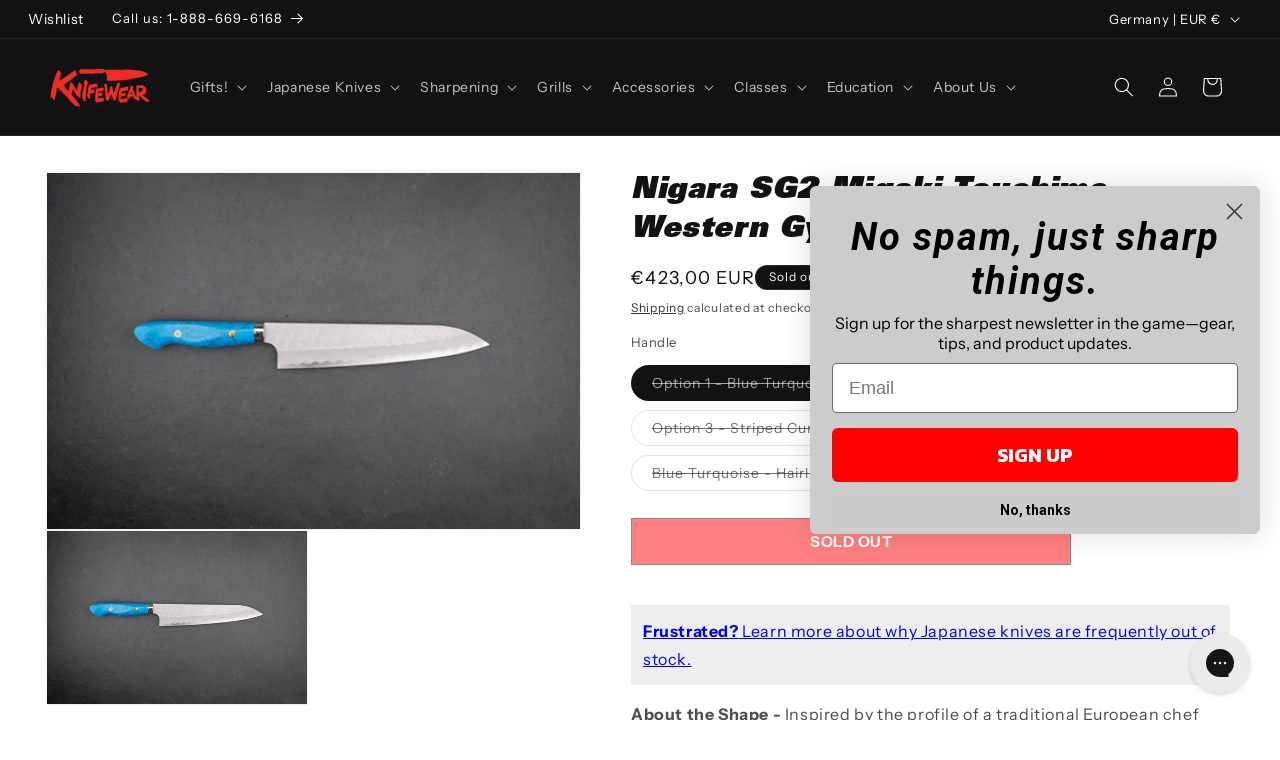

--- FILE ---
content_type: text/html;charset=UTF-8
request_url: https://imgs.signifyd.com/sLLnUGtoh--XCPLK?2cc2ea4c6b340f1f=9wEX57H7ycHdSWKsfg4QPMITPrh_e0lyTBX2td7mKNhZQF7zsXzbHKtSM7IqzOEFZ2QuGvQ6TYRy38IqyRD8B67vkrI-oS6VB_kKGKmhQjn1fefibNl3NotQaknG6jUWBFyy1s1uvy34Pu6fafKst5ueNEWMKrpMSHOfg1l5vhJ0ZJUwEF9gxHhGGxVIUrJLX9U
body_size: 15537
content:
<!DOCTYPE html><html lang="en"><title>empty</title><body><script type="text/javascript">var td_6n=td_6n||{};td_6n.td_2o=function(td_O,td_j){try{var td_S=[""];var td_y=0;for(var td_g=0;td_g<td_j.length;++td_g){td_S.push(String.fromCharCode(td_O.charCodeAt(td_y)^td_j.charCodeAt(td_g)));td_y++;
if(td_y>=td_O.length){td_y=0;}}return td_S.join("");}catch(td_J){return null;}};td_6n.td_5r=function(td_w){if(!String||!String.fromCharCode||!parseInt){return null;}try{this.td_c=td_w;this.td_d="";this.td_f=function(td_s,td_U){if(0===this.td_d.length){var td_t=this.td_c.substr(0,32);
var td_L="";for(var td_e=32;td_e<td_w.length;td_e+=2){td_L+=String.fromCharCode(parseInt(td_w.substr(td_e,2),16));}this.td_d=td_6n.td_2o(td_t,td_L);}if(this.td_d.substr){return this.td_d.substr(td_s,td_U);
}};}catch(td_N){}return null;};td_6n.td_6k=function(td_X){if(td_X===null||td_X.length===null||!String||!String.fromCharCode){return null;}var td_S=null;try{var td_J="";var td_b=[];var td_R=String.fromCharCode(48)+String.fromCharCode(48)+String.fromCharCode(48);
var td_C=0;for(var td_K=0;td_K<td_X.length;++td_K){if(65+td_C>=126){td_C=0;}var td_p=(td_R+td_X.charCodeAt(td_C++)).slice(-3);td_b.push(td_p);}var td_I=td_b.join("");td_C=0;for(var td_K=0;td_K<td_I.length;
++td_K){if(65+td_C>=126){td_C=0;}var td_d=String.fromCharCode(65+td_C++);if(td_d!==[][[]]+""){td_J+=td_d;}}td_S=td_6n.td_2o(td_J,td_I);}catch(td_o){return null;}return td_S;};td_6n.td_2u=function(td_B){if(td_B===null||td_B.length===null){return null;
}var td_a="";try{var td_s="";var td_Z=0;for(var td_S=0;td_S<td_B.length;++td_S){if(65+td_Z>=126){td_Z=0;}var td_o=String.fromCharCode(65+td_Z++);if(td_o!==[][[]]+""){td_s+=td_o;}}var td_f=td_6n.td_2o(td_s,td_B);
var td_K=td_f.match(/.{1,3}/g);for(var td_S=0;td_S<td_K.length;++td_S){td_a+=String.fromCharCode(parseInt(td_K[td_S],10));}}catch(td_R){return null;}return td_a;};td_6n.tdz_fa70e91477854e3fb93c7bcd3e700b50=new td_6n.td_5r("\x66\x61\x37\x30\x65\x39\x31\x34\x37\x37\x38\x35\x34\x65\x33\x66\x62\x39\x33\x63\x37\x62\x63\x64\x33\x65\x37\x30\x30\x62\x35\x30\x34\x36\x32\x65\x36\x37\x36\x32\x34\x61\x31\x39\x37\x65\x36\x34\x36\x35\x37\x38\x34\x38\x35\x30\x34\x36\x30\x34\x31\x33\x32\x39\x33\x32\x36\x64\x31\x63\x34\x33\x37\x38\x33\x32\x33\x37\x32\x62\x34\x33\x30\x30\x34\x35\x35\x31\x31\x30\x33\x36\x35\x61\x34\x35\x30\x35\x30\x39\x37\x38\x34\x30\x30\x30\x34\x62\x35\x30\x31\x34\x37\x61\x35\x65\x35\x36\x35\x63\x37\x31\x30\x31\x35\x34\x30\x33\x34\x64\x37\x63\x35\x37\x30\x34\x35\x32\x32\x37\x30\x37\x30\x33\x31\x63\x32\x30\x35\x33\x35\x37\x37\x35\x30\x36\x35\x32\x37\x31\x34\x39\x32\x34\x35\x33\x35\x37\x32\x34\x37\x63\x35\x35\x35\x33\x35\x65\x37\x38\x36\x62\x31\x61\x37\x31\x30\x31\x35\x34\x30\x66\x32\x64\x36\x61\x36\x61\x30\x32\x37\x35\x31\x30\x30\x63\x31\x33\x34\x30\x30\x30\x34\x35\x36\x39\x35\x31\x30\x63\x35\x31\x35\x35\x31\x65\x33\x32\x35\x36\x35\x64\x31\x36\x34\x63\x35\x66\x35\x33\x37\x35\x34\x35\x35\x37\x34\x32\x34\x37\x30\x30\x34\x31\x33\x33\x32\x31\x37\x62\x34\x31\x30\x63\x34\x30\x31\x31\x30\x36\x31\x36\x36\x36\x32\x36\x37\x61\x35\x66\x35\x32\x30\x62\x35\x39\x35\x35\x33\x36\x31\x34\x35\x31\x35\x36\x30\x63\x35\x37\x37\x32\x35\x63\x34\x35\x35\x38\x35\x35\x35\x30\x37\x62\x30\x38\x35\x64\x30\x66\x33\x35\x35\x63\x35\x31\x32\x63\x35\x61\x30\x63\x30\x61\x33\x33\x35\x36\x30\x37\x31\x38\x37\x36\x34\x38\x30\x62\x37\x61\x36\x33\x32\x30\x30\x38\x34\x35\x35\x35\x30\x33\x35\x36\x34\x39\x37\x37\x34\x35\x35\x65\x37\x37\x36\x36\x36\x63\x30\x63\x35\x32\x30\x39\x32\x66\x35\x30\x31\x63\x32\x65\x35\x65\x31\x37\x30\x61\x32\x36\x34\x31\x30\x61\x34\x30\x34\x33\x35\x35\x31\x30\x37\x34\x34\x30\x31\x36\x30\x64\x35\x32\x36\x33\x30\x34\x35\x66\x35\x30\x34\x36\x35\x65\x36\x31\x35\x64\x34\x37\x34\x37\x30\x63\x35\x63\x30\x38\x30\x62\x37\x61\x35\x32\x30\x31\x37\x63\x32\x36\x32\x36\x32\x66\x35\x63\x30\x62\x34\x36\x34\x35\x35\x35\x31\x30\x35\x61\x34\x32\x32\x35\x30\x30\x35\x61\x35\x39\x30\x62\x35\x36\x37\x66\x35\x31\x34\x33\x34\x34\x35\x62\x35\x34\x34\x34\x30\x30\x37\x65\x33\x35\x32\x62\x37\x63\x37\x36\x31\x62\x34\x37\x30\x65\x30\x63\x31\x36\x35\x36\x31\x37\x37\x65\x37\x35\x37\x64\x30\x64\x35\x37\x35\x39\x30\x61\x30\x34\x36\x33\x34\x32\x30\x63\x35\x64\x35\x34\x35\x61\x34\x33\x34\x35\x34\x65\x37\x32\x35\x31\x30\x36\x35\x38\x30\x39\x32\x66\x35\x36\x34\x39\x30\x61\x35\x62\x30\x65\x30\x32\x33\x33\x35\x61\x30\x62\x36\x30\x35\x39\x35\x65\x30\x36\x35\x61\x34\x37\x31\x35\x32\x63\x35\x36\x35\x33\x33\x32\x35\x30\x35\x66\x35\x30\x35\x38\x34\x30\x34\x62\x31\x35\x36\x34\x30\x64\x35\x63\x30\x38\x30\x37\x37\x38\x35\x64\x30\x37\x34\x35\x30\x64\x30\x61\x30\x30\x37\x63\x31\x35\x35\x32\x35\x65\x37\x32\x33\x31\x37\x31\x36\x33\x31\x33\x30\x66\x37\x38\x36\x33\x32\x39\x35\x30\x35\x66\x34\x31\x34\x66\x31\x37\x35\x39\x34\x37\x35\x39\x32\x39\x35\x61\x30\x38\x31\x37\x34\x31\x37\x31\x30\x66\x35\x36\x30\x31\x30\x38\x32\x36\x35\x36\x31\x37\x34\x35\x34\x39\x35\x39\x33\x32\x35\x64\x35\x66\x30\x38\x30\x34\x35\x65\x36\x30\x30\x64\x35\x36\x35\x66\x35\x31\x31\x38\x35\x65\x36\x38\x35\x61\x35\x30\x30\x63\x36\x33\x30\x37\x30\x36\x37\x35\x35\x61\x30\x64\x34\x32\x31\x61\x34\x33\x30\x35\x35\x32\x31\x37\x35\x34\x35\x38\x36\x37\x30\x62\x35\x62\x35\x34\x30\x39\x31\x36\x34\x34\x31\x30\x35\x34\x30\x39\x36\x36\x35\x64\x35\x39\x35\x33\x35\x37\x34\x32\x34\x37\x34\x35\x30\x62\x34\x38\x35\x33\x36\x65\x35\x61\x30\x64\x35\x33\x30\x64\x31\x34\x31\x37\x31\x33\x35\x64\x36\x30\x35\x39\x35\x65\x30\x36\x35\x61\x34\x37\x31\x35\x34\x31\x30\x30\x36\x37\x30\x63\x35\x37\x35\x35\x35\x62\x34\x30\x34\x34\x31\x38\x36\x33\x35\x64\x31\x36\x34\x37\x30\x37\x33\x35\x35\x30\x35\x64\x30\x37\x35\x38\x31\x35\x31\x30\x34\x34\x36\x30\x30\x30\x34\x35\x34\x36\x35\x35\x31\x30\x31\x35\x30\x32\x35\x36\x35\x31\x30\x34\x36\x37\x30\x63\x35\x37\x35\x35\x35\x62\x34\x30\x34\x34\x31\x38\x36\x64\x36\x34\x33\x32\x35\x61\x30\x38\x30\x36\x35\x36\x34\x34\x31\x30\x31\x37\x35\x30\x35\x33\x35\x34\x30\x33\x33\x32\x35\x65\x35\x65\x35\x34\x30\x64\x34\x32\x34\x33\x34\x36\x32\x63\x37\x32\x36\x37\x30\x63\x35\x37\x35\x35\x35\x62\x34\x30\x34\x34\x31\x38\x30\x63\x30\x63\x33\x32\x35\x61\x30\x38\x30\x36\x35\x36\x34\x34\x31\x30\x31\x37\x35\x62\x35\x36\x33\x33\x35\x61\x30\x62\x35\x33\x35\x66\x34\x37\x31\x31\x31\x35\x37\x65\x33\x32\x34\x31\x30\x33\x31\x65\x35\x35\x36\x65\x35\x38\x35\x61\x35\x33\x35\x38\x34\x66\x34\x36\x31\x34\x32\x36\x37\x36\x33\x31\x30\x62\x35\x37\x35\x37\x30\x63\x34\x30\x31\x31\x34\x33\x35\x37\x31\x64\x35\x34\x30\x36\x37\x64\x35\x31\x30\x31\x31\x35\x37\x66\x33\x35\x34\x31\x36\x66\x37\x64\x30\x34\x35\x61\x31\x31\x37\x62\x36\x34\x36\x30\x35\x31\x35\x62\x35\x30\x30\x61\x34\x34\x31\x35\x34\x32\x36\x39\x35\x62\x30\x63\x35\x39\x30\x37\x34\x33\x35\x32\x31\x64\x35\x35\x36\x30\x35\x39\x35\x65\x30\x36\x35\x61\x34\x37\x31\x35\x34\x31\x36\x37\x35\x38\x30\x61\x35\x37\x35\x34\x31\x34\x30\x30\x31\x39\x30\x38\x36\x32\x35\x64\x30\x62\x35\x37\x30\x39\x31\x35\x34\x61\x31\x33\x33\x33\x35\x66\x30\x64\x30\x64\x30\x31\x31\x33\x35\x64\x31\x39\x30\x30\x36\x37\x30\x62\x35\x62\x35\x34\x30\x39\x31\x36\x34\x34\x31\x30\x33\x35\x35\x31\x35\x65\x35\x61\x35\x32\x31\x37\x30\x30\x31\x62\x30\x35\x33\x32\x35\x61\x30\x38\x30\x36\x35\x36\x34\x34\x31\x30\x31\x37\x33\x32\x30\x62\x30\x62\x35\x64\x30\x30\x31\x37\x30\x31\x30\x30\x34\x63\x30\x35\x34\x35\x30\x38\x30\x61\x35\x39\x35\x66\x31\x32\x35\x37\x36\x36\x35\x64\x35\x39\x35\x33\x35\x37\x34\x32\x34\x37\x34\x35\x30\x32\x35\x37\x32\x66\x35\x38\x35\x30\x32\x61\x35\x39\x31\x36\x30\x36\x30\x38\x36\x35\x30\x63\x34\x34\x35\x39\x35\x66\x30\x63\x37\x61\x36\x33\x30\x66\x33\x31\x35\x36\x35\x34\x34\x35\x36\x31\x31\x31\x35\x64\x37\x38\x36\x34\x31\x38\x37\x61\x36\x34\x33\x37\x35\x61\x31\x35\x34\x32\x35\x37\x35\x63\x31\x37\x31\x37\x30\x33\x34\x33\x31\x32\x35\x32\x30\x39\x35\x65\x35\x34\x31\x30\x33\x37\x36\x37\x37\x63\x30\x39\x30\x33\x35\x64\x35\x35\x30\x36\x34\x64\x36\x61\x35\x62\x35\x35\x35\x64\x35\x64\x35\x36\x34\x30\x34\x35\x36\x30\x30\x37\x30\x34\x35\x38\x34\x31\x30\x61\x36\x35\x30\x37\x30\x65\x30\x62\x34\x37\x30\x30\x37\x39\x35\x66\x34\x34\x30\x62\x35\x33\x35\x39\x30\x35\x30\x30\x34\x33\x35\x39\x30\x61\x35\x37\x36\x63\x34\x37\x35\x36\x35\x31\x35\x39\x34\x37\x35\x64\x30\x37\x34\x31\x30\x37\x31\x34\x35\x63\x30\x39\x34\x63\x31\x38\x32\x30\x31\x31\x30\x35\x34\x35\x30\x30\x35\x32\x35\x34\x35\x37\x30\x37\x30\x66\x31\x66\x34\x39\x31\x31\x34\x32\x35\x36\x30\x33\x35\x30\x35\x66\x30\x65\x31\x38\x31\x38\x35\x31\x36\x35\x35\x63\x30\x61\x35\x64\x30\x33\x34\x64\x35\x30\x36\x33\x30\x32\x35\x33\x31\x31\x31\x37\x31\x36\x35\x61\x30\x62\x35\x30\x35\x39\x36\x30\x30\x33\x35\x31\x31\x30\x33\x65\x31\x31\x35\x62\x35\x31\x31\x31\x35\x66\x35\x65\x34\x36\x35\x61\x36\x31\x35\x64\x34\x37\x34\x37\x30\x63\x35\x63\x30\x38\x32\x33\x35\x37\x35\x37\x31\x31\x35\x38\x30\x62\x30\x37\x34\x34\x30\x32\x35\x64\x34\x37\x34\x38\x31\x30\x33\x31\x35\x30\x35\x37\x30\x39\x30\x34\x31\x37\x37\x36\x30\x39\x34\x63\x35\x34\x35\x61\x34\x33\x31\x37\x37\x31\x35\x36\x35\x62\x30\x62\x34\x30");
var td_6n=td_6n||{};var td_h=0;var td_z=1;var td_n=2;var td_y=3;var td_D=4;td_6n.td_3q=td_h;var td_0q={td_4z:function(){if(typeof navigator!==[][[]]+""){this.td_o(navigator.userAgent,navigator.vendor,navigator.platform,navigator.appVersion,window.opera);
}},td_o:function(td_w,td_p,td_l,td_I,td_P){this.td_X=[{string:td_w,subString:((typeof(td_6n.tdz_fa70e91477854e3fb93c7bcd3e700b50)!=="undefined"&&typeof(td_6n.tdz_fa70e91477854e3fb93c7bcd3e700b50.td_f)!=="undefined")?(td_6n.tdz_fa70e91477854e3fb93c7bcd3e700b50.td_f(0,5)):null),versionSearch:((typeof(td_6n.tdz_fa70e91477854e3fb93c7bcd3e700b50)!=="undefined"&&typeof(td_6n.tdz_fa70e91477854e3fb93c7bcd3e700b50.td_f)!=="undefined")?(td_6n.tdz_fa70e91477854e3fb93c7bcd3e700b50.td_f(5,4)):null),identity:((typeof(td_6n.tdz_fa70e91477854e3fb93c7bcd3e700b50)!=="undefined"&&typeof(td_6n.tdz_fa70e91477854e3fb93c7bcd3e700b50.td_f)!=="undefined")?(td_6n.tdz_fa70e91477854e3fb93c7bcd3e700b50.td_f(9,5)):null)},{string:td_w,subString:((typeof(td_6n.tdz_fa70e91477854e3fb93c7bcd3e700b50)!=="undefined"&&typeof(td_6n.tdz_fa70e91477854e3fb93c7bcd3e700b50.td_f)!=="undefined")?(td_6n.tdz_fa70e91477854e3fb93c7bcd3e700b50.td_f(14,5)):null),versionSearch:((typeof(td_6n.tdz_fa70e91477854e3fb93c7bcd3e700b50)!=="undefined"&&typeof(td_6n.tdz_fa70e91477854e3fb93c7bcd3e700b50.td_f)!=="undefined")?(td_6n.tdz_fa70e91477854e3fb93c7bcd3e700b50.td_f(19,4)):null),identity:((typeof(td_6n.tdz_fa70e91477854e3fb93c7bcd3e700b50)!=="undefined"&&typeof(td_6n.tdz_fa70e91477854e3fb93c7bcd3e700b50.td_f)!=="undefined")?(td_6n.tdz_fa70e91477854e3fb93c7bcd3e700b50.td_f(23,11)):null)},{string:td_w,subString:((typeof(td_6n.tdz_fa70e91477854e3fb93c7bcd3e700b50)!=="undefined"&&typeof(td_6n.tdz_fa70e91477854e3fb93c7bcd3e700b50.td_f)!=="undefined")?(td_6n.tdz_fa70e91477854e3fb93c7bcd3e700b50.td_f(34,10)):null),versionSearch:((typeof(td_6n.tdz_fa70e91477854e3fb93c7bcd3e700b50)!=="undefined"&&typeof(td_6n.tdz_fa70e91477854e3fb93c7bcd3e700b50.td_f)!=="undefined")?(td_6n.tdz_fa70e91477854e3fb93c7bcd3e700b50.td_f(34,10)):null),identity:((typeof(td_6n.tdz_fa70e91477854e3fb93c7bcd3e700b50)!=="undefined"&&typeof(td_6n.tdz_fa70e91477854e3fb93c7bcd3e700b50.td_f)!=="undefined")?(td_6n.tdz_fa70e91477854e3fb93c7bcd3e700b50.td_f(34,10)):null)},{string:td_w,subString:((typeof(td_6n.tdz_fa70e91477854e3fb93c7bcd3e700b50)!=="undefined"&&typeof(td_6n.tdz_fa70e91477854e3fb93c7bcd3e700b50.td_f)!=="undefined")?(td_6n.tdz_fa70e91477854e3fb93c7bcd3e700b50.td_f(44,5)):null),versionSearch:((typeof(td_6n.tdz_fa70e91477854e3fb93c7bcd3e700b50)!=="undefined"&&typeof(td_6n.tdz_fa70e91477854e3fb93c7bcd3e700b50.td_f)!=="undefined")?(td_6n.tdz_fa70e91477854e3fb93c7bcd3e700b50.td_f(49,4)):null),identity:((typeof(td_6n.tdz_fa70e91477854e3fb93c7bcd3e700b50)!=="undefined"&&typeof(td_6n.tdz_fa70e91477854e3fb93c7bcd3e700b50.td_f)!=="undefined")?(td_6n.tdz_fa70e91477854e3fb93c7bcd3e700b50.td_f(49,4)):null)},{string:td_w,subString:((typeof(td_6n.tdz_fa70e91477854e3fb93c7bcd3e700b50)!=="undefined"&&typeof(td_6n.tdz_fa70e91477854e3fb93c7bcd3e700b50.td_f)!=="undefined")?(td_6n.tdz_fa70e91477854e3fb93c7bcd3e700b50.td_f(53,4)):null),versionSearch:((typeof(td_6n.tdz_fa70e91477854e3fb93c7bcd3e700b50)!=="undefined"&&typeof(td_6n.tdz_fa70e91477854e3fb93c7bcd3e700b50.td_f)!=="undefined")?(td_6n.tdz_fa70e91477854e3fb93c7bcd3e700b50.td_f(57,3)):null),identity:((typeof(td_6n.tdz_fa70e91477854e3fb93c7bcd3e700b50)!=="undefined"&&typeof(td_6n.tdz_fa70e91477854e3fb93c7bcd3e700b50.td_f)!=="undefined")?(td_6n.tdz_fa70e91477854e3fb93c7bcd3e700b50.td_f(49,4)):null)},{string:td_w,subString:((typeof(td_6n.tdz_fa70e91477854e3fb93c7bcd3e700b50)!=="undefined"&&typeof(td_6n.tdz_fa70e91477854e3fb93c7bcd3e700b50.td_f)!=="undefined")?(td_6n.tdz_fa70e91477854e3fb93c7bcd3e700b50.td_f(60,5)):null),versionSearch:((typeof(td_6n.tdz_fa70e91477854e3fb93c7bcd3e700b50)!=="undefined"&&typeof(td_6n.tdz_fa70e91477854e3fb93c7bcd3e700b50.td_f)!=="undefined")?(td_6n.tdz_fa70e91477854e3fb93c7bcd3e700b50.td_f(65,4)):null),identity:((typeof(td_6n.tdz_fa70e91477854e3fb93c7bcd3e700b50)!=="undefined"&&typeof(td_6n.tdz_fa70e91477854e3fb93c7bcd3e700b50.td_f)!=="undefined")?(td_6n.tdz_fa70e91477854e3fb93c7bcd3e700b50.td_f(49,4)):null)},{string:td_w,subString:((typeof(td_6n.tdz_fa70e91477854e3fb93c7bcd3e700b50)!=="undefined"&&typeof(td_6n.tdz_fa70e91477854e3fb93c7bcd3e700b50.td_f)!=="undefined")?(td_6n.tdz_fa70e91477854e3fb93c7bcd3e700b50.td_f(69,7)):null),versionSearch:((typeof(td_6n.tdz_fa70e91477854e3fb93c7bcd3e700b50)!=="undefined"&&typeof(td_6n.tdz_fa70e91477854e3fb93c7bcd3e700b50.td_f)!=="undefined")?(td_6n.tdz_fa70e91477854e3fb93c7bcd3e700b50.td_f(76,6)):null),identity:((typeof(td_6n.tdz_fa70e91477854e3fb93c7bcd3e700b50)!=="undefined"&&typeof(td_6n.tdz_fa70e91477854e3fb93c7bcd3e700b50.td_f)!=="undefined")?(td_6n.tdz_fa70e91477854e3fb93c7bcd3e700b50.td_f(49,4)):null)},{string:td_w,subString:((typeof(td_6n.tdz_fa70e91477854e3fb93c7bcd3e700b50)!=="undefined"&&typeof(td_6n.tdz_fa70e91477854e3fb93c7bcd3e700b50.td_f)!=="undefined")?(td_6n.tdz_fa70e91477854e3fb93c7bcd3e700b50.td_f(82,9)):null),versionSearch:((typeof(td_6n.tdz_fa70e91477854e3fb93c7bcd3e700b50)!=="undefined"&&typeof(td_6n.tdz_fa70e91477854e3fb93c7bcd3e700b50.td_f)!=="undefined")?(td_6n.tdz_fa70e91477854e3fb93c7bcd3e700b50.td_f(82,9)):null),identity:((typeof(td_6n.tdz_fa70e91477854e3fb93c7bcd3e700b50)!=="undefined"&&typeof(td_6n.tdz_fa70e91477854e3fb93c7bcd3e700b50.td_f)!=="undefined")?(td_6n.tdz_fa70e91477854e3fb93c7bcd3e700b50.td_f(91,6)):null)},{string:td_w,subString:((typeof(td_6n.tdz_fa70e91477854e3fb93c7bcd3e700b50)!=="undefined"&&typeof(td_6n.tdz_fa70e91477854e3fb93c7bcd3e700b50.td_f)!=="undefined")?(td_6n.tdz_fa70e91477854e3fb93c7bcd3e700b50.td_f(97,14)):null),identity:((typeof(td_6n.tdz_fa70e91477854e3fb93c7bcd3e700b50)!=="undefined"&&typeof(td_6n.tdz_fa70e91477854e3fb93c7bcd3e700b50.td_f)!=="undefined")?(td_6n.tdz_fa70e91477854e3fb93c7bcd3e700b50.td_f(97,14)):null)},{string:td_w,subString:((typeof(td_6n.tdz_fa70e91477854e3fb93c7bcd3e700b50)!=="undefined"&&typeof(td_6n.tdz_fa70e91477854e3fb93c7bcd3e700b50.td_f)!=="undefined")?(td_6n.tdz_fa70e91477854e3fb93c7bcd3e700b50.td_f(111,9)):null),identity:((typeof(td_6n.tdz_fa70e91477854e3fb93c7bcd3e700b50)!=="undefined"&&typeof(td_6n.tdz_fa70e91477854e3fb93c7bcd3e700b50.td_f)!=="undefined")?(td_6n.tdz_fa70e91477854e3fb93c7bcd3e700b50.td_f(111,9)):null)},{string:td_w,subString:((typeof(td_6n.tdz_fa70e91477854e3fb93c7bcd3e700b50)!=="undefined"&&typeof(td_6n.tdz_fa70e91477854e3fb93c7bcd3e700b50.td_f)!=="undefined")?(td_6n.tdz_fa70e91477854e3fb93c7bcd3e700b50.td_f(120,8)):null),identity:((typeof(td_6n.tdz_fa70e91477854e3fb93c7bcd3e700b50)!=="undefined"&&typeof(td_6n.tdz_fa70e91477854e3fb93c7bcd3e700b50.td_f)!=="undefined")?(td_6n.tdz_fa70e91477854e3fb93c7bcd3e700b50.td_f(111,9)):null)},{string:td_w,subString:((typeof(td_6n.tdz_fa70e91477854e3fb93c7bcd3e700b50)!=="undefined"&&typeof(td_6n.tdz_fa70e91477854e3fb93c7bcd3e700b50.td_f)!=="undefined")?(td_6n.tdz_fa70e91477854e3fb93c7bcd3e700b50.td_f(128,6)):null),identity:((typeof(td_6n.tdz_fa70e91477854e3fb93c7bcd3e700b50)!=="undefined"&&typeof(td_6n.tdz_fa70e91477854e3fb93c7bcd3e700b50.td_f)!=="undefined")?(td_6n.tdz_fa70e91477854e3fb93c7bcd3e700b50.td_f(128,6)):null)},{string:td_w,subString:((typeof(td_6n.tdz_fa70e91477854e3fb93c7bcd3e700b50)!=="undefined"&&typeof(td_6n.tdz_fa70e91477854e3fb93c7bcd3e700b50.td_f)!=="undefined")?(td_6n.tdz_fa70e91477854e3fb93c7bcd3e700b50.td_f(134,6)):null),identity:((typeof(td_6n.tdz_fa70e91477854e3fb93c7bcd3e700b50)!=="undefined"&&typeof(td_6n.tdz_fa70e91477854e3fb93c7bcd3e700b50.td_f)!=="undefined")?(td_6n.tdz_fa70e91477854e3fb93c7bcd3e700b50.td_f(134,6)):null)},{string:td_w,subString:((typeof(td_6n.tdz_fa70e91477854e3fb93c7bcd3e700b50)!=="undefined"&&typeof(td_6n.tdz_fa70e91477854e3fb93c7bcd3e700b50.td_f)!=="undefined")?(td_6n.tdz_fa70e91477854e3fb93c7bcd3e700b50.td_f(140,7)):null),versionSearch:((typeof(td_6n.tdz_fa70e91477854e3fb93c7bcd3e700b50)!=="undefined"&&typeof(td_6n.tdz_fa70e91477854e3fb93c7bcd3e700b50.td_f)!=="undefined")?(td_6n.tdz_fa70e91477854e3fb93c7bcd3e700b50.td_f(147,8)):null),identity:((typeof(td_6n.tdz_fa70e91477854e3fb93c7bcd3e700b50)!=="undefined"&&typeof(td_6n.tdz_fa70e91477854e3fb93c7bcd3e700b50.td_f)!=="undefined")?(td_6n.tdz_fa70e91477854e3fb93c7bcd3e700b50.td_f(140,7)):null)},{string:td_w,subString:((typeof(td_6n.tdz_fa70e91477854e3fb93c7bcd3e700b50)!=="undefined"&&typeof(td_6n.tdz_fa70e91477854e3fb93c7bcd3e700b50.td_f)!=="undefined")?(td_6n.tdz_fa70e91477854e3fb93c7bcd3e700b50.td_f(155,5)):null),identity:((typeof(td_6n.tdz_fa70e91477854e3fb93c7bcd3e700b50)!=="undefined"&&typeof(td_6n.tdz_fa70e91477854e3fb93c7bcd3e700b50.td_f)!=="undefined")?(td_6n.tdz_fa70e91477854e3fb93c7bcd3e700b50.td_f(160,7)):null),versionSearch:((typeof(td_6n.tdz_fa70e91477854e3fb93c7bcd3e700b50)!=="undefined"&&typeof(td_6n.tdz_fa70e91477854e3fb93c7bcd3e700b50.td_f)!=="undefined")?(td_6n.tdz_fa70e91477854e3fb93c7bcd3e700b50.td_f(155,5)):null)},{string:td_w,subString:((typeof(td_6n.tdz_fa70e91477854e3fb93c7bcd3e700b50)!=="undefined"&&typeof(td_6n.tdz_fa70e91477854e3fb93c7bcd3e700b50.td_f)!=="undefined")?(td_6n.tdz_fa70e91477854e3fb93c7bcd3e700b50.td_f(167,5)):null),identity:((typeof(td_6n.tdz_fa70e91477854e3fb93c7bcd3e700b50)!=="undefined"&&typeof(td_6n.tdz_fa70e91477854e3fb93c7bcd3e700b50.td_f)!=="undefined")?(td_6n.tdz_fa70e91477854e3fb93c7bcd3e700b50.td_f(134,6)):null),versionSearch:((typeof(td_6n.tdz_fa70e91477854e3fb93c7bcd3e700b50)!=="undefined"&&typeof(td_6n.tdz_fa70e91477854e3fb93c7bcd3e700b50.td_f)!=="undefined")?(td_6n.tdz_fa70e91477854e3fb93c7bcd3e700b50.td_f(167,5)):null)},{string:td_w,subString:((typeof(td_6n.tdz_fa70e91477854e3fb93c7bcd3e700b50)!=="undefined"&&typeof(td_6n.tdz_fa70e91477854e3fb93c7bcd3e700b50.td_f)!=="undefined")?(td_6n.tdz_fa70e91477854e3fb93c7bcd3e700b50.td_f(172,18)):null),identity:((typeof(td_6n.tdz_fa70e91477854e3fb93c7bcd3e700b50)!=="undefined"&&typeof(td_6n.tdz_fa70e91477854e3fb93c7bcd3e700b50.td_f)!=="undefined")?(td_6n.tdz_fa70e91477854e3fb93c7bcd3e700b50.td_f(172,18)):null),versionSearch:((typeof(td_6n.tdz_fa70e91477854e3fb93c7bcd3e700b50)!=="undefined"&&typeof(td_6n.tdz_fa70e91477854e3fb93c7bcd3e700b50.td_f)!=="undefined")?(td_6n.tdz_fa70e91477854e3fb93c7bcd3e700b50.td_f(172,18)):null)},{string:td_p,subString:((typeof(td_6n.tdz_fa70e91477854e3fb93c7bcd3e700b50)!=="undefined"&&typeof(td_6n.tdz_fa70e91477854e3fb93c7bcd3e700b50.td_f)!=="undefined")?(td_6n.tdz_fa70e91477854e3fb93c7bcd3e700b50.td_f(190,5)):null),identity:((typeof(td_6n.tdz_fa70e91477854e3fb93c7bcd3e700b50)!=="undefined"&&typeof(td_6n.tdz_fa70e91477854e3fb93c7bcd3e700b50.td_f)!=="undefined")?(td_6n.tdz_fa70e91477854e3fb93c7bcd3e700b50.td_f(195,6)):null),versionSearch:((typeof(td_6n.tdz_fa70e91477854e3fb93c7bcd3e700b50)!=="undefined"&&typeof(td_6n.tdz_fa70e91477854e3fb93c7bcd3e700b50.td_f)!=="undefined")?(td_6n.tdz_fa70e91477854e3fb93c7bcd3e700b50.td_f(201,7)):null)},{prop:td_P,identity:((typeof(td_6n.tdz_fa70e91477854e3fb93c7bcd3e700b50)!=="undefined"&&typeof(td_6n.tdz_fa70e91477854e3fb93c7bcd3e700b50.td_f)!=="undefined")?(td_6n.tdz_fa70e91477854e3fb93c7bcd3e700b50.td_f(9,5)):null),versionSearch:((typeof(td_6n.tdz_fa70e91477854e3fb93c7bcd3e700b50)!=="undefined"&&typeof(td_6n.tdz_fa70e91477854e3fb93c7bcd3e700b50.td_f)!=="undefined")?(td_6n.tdz_fa70e91477854e3fb93c7bcd3e700b50.td_f(201,7)):null)},{string:td_p,subString:((typeof(td_6n.tdz_fa70e91477854e3fb93c7bcd3e700b50)!=="undefined"&&typeof(td_6n.tdz_fa70e91477854e3fb93c7bcd3e700b50.td_f)!=="undefined")?(td_6n.tdz_fa70e91477854e3fb93c7bcd3e700b50.td_f(208,4)):null),identity:((typeof(td_6n.tdz_fa70e91477854e3fb93c7bcd3e700b50)!=="undefined"&&typeof(td_6n.tdz_fa70e91477854e3fb93c7bcd3e700b50.td_f)!=="undefined")?(td_6n.tdz_fa70e91477854e3fb93c7bcd3e700b50.td_f(208,4)):null)},{string:td_p,subString:((typeof(td_6n.tdz_fa70e91477854e3fb93c7bcd3e700b50)!=="undefined"&&typeof(td_6n.tdz_fa70e91477854e3fb93c7bcd3e700b50.td_f)!=="undefined")?(td_6n.tdz_fa70e91477854e3fb93c7bcd3e700b50.td_f(212,3)):null),identity:((typeof(td_6n.tdz_fa70e91477854e3fb93c7bcd3e700b50)!=="undefined"&&typeof(td_6n.tdz_fa70e91477854e3fb93c7bcd3e700b50.td_f)!=="undefined")?(td_6n.tdz_fa70e91477854e3fb93c7bcd3e700b50.td_f(215,9)):null)},{string:td_w,subString:((typeof(td_6n.tdz_fa70e91477854e3fb93c7bcd3e700b50)!=="undefined"&&typeof(td_6n.tdz_fa70e91477854e3fb93c7bcd3e700b50.td_f)!=="undefined")?(td_6n.tdz_fa70e91477854e3fb93c7bcd3e700b50.td_f(160,7)):null),identity:((typeof(td_6n.tdz_fa70e91477854e3fb93c7bcd3e700b50)!=="undefined"&&typeof(td_6n.tdz_fa70e91477854e3fb93c7bcd3e700b50.td_f)!=="undefined")?(td_6n.tdz_fa70e91477854e3fb93c7bcd3e700b50.td_f(160,7)):null)},{string:td_p,subString:((typeof(td_6n.tdz_fa70e91477854e3fb93c7bcd3e700b50)!=="undefined"&&typeof(td_6n.tdz_fa70e91477854e3fb93c7bcd3e700b50.td_f)!=="undefined")?(td_6n.tdz_fa70e91477854e3fb93c7bcd3e700b50.td_f(224,6)):null),identity:((typeof(td_6n.tdz_fa70e91477854e3fb93c7bcd3e700b50)!=="undefined"&&typeof(td_6n.tdz_fa70e91477854e3fb93c7bcd3e700b50.td_f)!=="undefined")?(td_6n.tdz_fa70e91477854e3fb93c7bcd3e700b50.td_f(224,6)):null)},{string:td_w,subString:((typeof(td_6n.tdz_fa70e91477854e3fb93c7bcd3e700b50)!=="undefined"&&typeof(td_6n.tdz_fa70e91477854e3fb93c7bcd3e700b50.td_f)!=="undefined")?(td_6n.tdz_fa70e91477854e3fb93c7bcd3e700b50.td_f(230,8)):null),identity:((typeof(td_6n.tdz_fa70e91477854e3fb93c7bcd3e700b50)!=="undefined"&&typeof(td_6n.tdz_fa70e91477854e3fb93c7bcd3e700b50.td_f)!=="undefined")?(td_6n.tdz_fa70e91477854e3fb93c7bcd3e700b50.td_f(230,8)):null)},{string:td_w,subString:((typeof(td_6n.tdz_fa70e91477854e3fb93c7bcd3e700b50)!=="undefined"&&typeof(td_6n.tdz_fa70e91477854e3fb93c7bcd3e700b50.td_f)!=="undefined")?(td_6n.tdz_fa70e91477854e3fb93c7bcd3e700b50.td_f(238,4)):null),identity:((typeof(td_6n.tdz_fa70e91477854e3fb93c7bcd3e700b50)!=="undefined"&&typeof(td_6n.tdz_fa70e91477854e3fb93c7bcd3e700b50.td_f)!=="undefined")?(td_6n.tdz_fa70e91477854e3fb93c7bcd3e700b50.td_f(242,8)):null),versionSearch:((typeof(td_6n.tdz_fa70e91477854e3fb93c7bcd3e700b50)!=="undefined"&&typeof(td_6n.tdz_fa70e91477854e3fb93c7bcd3e700b50.td_f)!=="undefined")?(td_6n.tdz_fa70e91477854e3fb93c7bcd3e700b50.td_f(238,4)):null)},{string:td_w,subString:((typeof(td_6n.tdz_fa70e91477854e3fb93c7bcd3e700b50)!=="undefined"&&typeof(td_6n.tdz_fa70e91477854e3fb93c7bcd3e700b50.td_f)!=="undefined")?(td_6n.tdz_fa70e91477854e3fb93c7bcd3e700b50.td_f(250,8)):null),identity:((typeof(td_6n.tdz_fa70e91477854e3fb93c7bcd3e700b50)!=="undefined"&&typeof(td_6n.tdz_fa70e91477854e3fb93c7bcd3e700b50.td_f)!=="undefined")?(td_6n.tdz_fa70e91477854e3fb93c7bcd3e700b50.td_f(250,8)):null),versionSearch:((typeof(td_6n.tdz_fa70e91477854e3fb93c7bcd3e700b50)!=="undefined"&&typeof(td_6n.tdz_fa70e91477854e3fb93c7bcd3e700b50.td_f)!=="undefined")?(td_6n.tdz_fa70e91477854e3fb93c7bcd3e700b50.td_f(250,8)):null)},{string:td_w,subString:((typeof(td_6n.tdz_fa70e91477854e3fb93c7bcd3e700b50)!=="undefined"&&typeof(td_6n.tdz_fa70e91477854e3fb93c7bcd3e700b50.td_f)!=="undefined")?(td_6n.tdz_fa70e91477854e3fb93c7bcd3e700b50.td_f(258,7)):null),identity:((typeof(td_6n.tdz_fa70e91477854e3fb93c7bcd3e700b50)!=="undefined"&&typeof(td_6n.tdz_fa70e91477854e3fb93c7bcd3e700b50.td_f)!=="undefined")?(td_6n.tdz_fa70e91477854e3fb93c7bcd3e700b50.td_f(242,8)):null),versionSearch:((typeof(td_6n.tdz_fa70e91477854e3fb93c7bcd3e700b50)!=="undefined"&&typeof(td_6n.tdz_fa70e91477854e3fb93c7bcd3e700b50.td_f)!=="undefined")?(td_6n.tdz_fa70e91477854e3fb93c7bcd3e700b50.td_f(265,2)):null)},{string:td_w,subString:((typeof(td_6n.tdz_fa70e91477854e3fb93c7bcd3e700b50)!=="undefined"&&typeof(td_6n.tdz_fa70e91477854e3fb93c7bcd3e700b50.td_f)!=="undefined")?(td_6n.tdz_fa70e91477854e3fb93c7bcd3e700b50.td_f(267,5)):null),identity:((typeof(td_6n.tdz_fa70e91477854e3fb93c7bcd3e700b50)!=="undefined"&&typeof(td_6n.tdz_fa70e91477854e3fb93c7bcd3e700b50.td_f)!=="undefined")?(td_6n.tdz_fa70e91477854e3fb93c7bcd3e700b50.td_f(272,7)):null),versionSearch:((typeof(td_6n.tdz_fa70e91477854e3fb93c7bcd3e700b50)!=="undefined"&&typeof(td_6n.tdz_fa70e91477854e3fb93c7bcd3e700b50.td_f)!=="undefined")?(td_6n.tdz_fa70e91477854e3fb93c7bcd3e700b50.td_f(265,2)):null)},{string:td_w,subString:((typeof(td_6n.tdz_fa70e91477854e3fb93c7bcd3e700b50)!=="undefined"&&typeof(td_6n.tdz_fa70e91477854e3fb93c7bcd3e700b50.td_f)!=="undefined")?(td_6n.tdz_fa70e91477854e3fb93c7bcd3e700b50.td_f(272,7)):null),identity:((typeof(td_6n.tdz_fa70e91477854e3fb93c7bcd3e700b50)!=="undefined"&&typeof(td_6n.tdz_fa70e91477854e3fb93c7bcd3e700b50.td_f)!=="undefined")?(td_6n.tdz_fa70e91477854e3fb93c7bcd3e700b50.td_f(230,8)):null),versionSearch:((typeof(td_6n.tdz_fa70e91477854e3fb93c7bcd3e700b50)!=="undefined"&&typeof(td_6n.tdz_fa70e91477854e3fb93c7bcd3e700b50.td_f)!=="undefined")?(td_6n.tdz_fa70e91477854e3fb93c7bcd3e700b50.td_f(272,7)):null)}];
this.td_C=[{string:td_l,subString:((typeof(td_6n.tdz_fa70e91477854e3fb93c7bcd3e700b50)!=="undefined"&&typeof(td_6n.tdz_fa70e91477854e3fb93c7bcd3e700b50.td_f)!=="undefined")?(td_6n.tdz_fa70e91477854e3fb93c7bcd3e700b50.td_f(279,3)):null),identity:((typeof(td_6n.tdz_fa70e91477854e3fb93c7bcd3e700b50)!=="undefined"&&typeof(td_6n.tdz_fa70e91477854e3fb93c7bcd3e700b50.td_f)!=="undefined")?(td_6n.tdz_fa70e91477854e3fb93c7bcd3e700b50.td_f(282,7)):null)},{string:td_l,subString:((typeof(td_6n.tdz_fa70e91477854e3fb93c7bcd3e700b50)!=="undefined"&&typeof(td_6n.tdz_fa70e91477854e3fb93c7bcd3e700b50.td_f)!=="undefined")?(td_6n.tdz_fa70e91477854e3fb93c7bcd3e700b50.td_f(289,3)):null),identity:((typeof(td_6n.tdz_fa70e91477854e3fb93c7bcd3e700b50)!=="undefined"&&typeof(td_6n.tdz_fa70e91477854e3fb93c7bcd3e700b50.td_f)!=="undefined")?(td_6n.tdz_fa70e91477854e3fb93c7bcd3e700b50.td_f(289,3)):null)},{string:td_w,subString:((typeof(td_6n.tdz_fa70e91477854e3fb93c7bcd3e700b50)!=="undefined"&&typeof(td_6n.tdz_fa70e91477854e3fb93c7bcd3e700b50.td_f)!=="undefined")?(td_6n.tdz_fa70e91477854e3fb93c7bcd3e700b50.td_f(292,13)):null),identity:((typeof(td_6n.tdz_fa70e91477854e3fb93c7bcd3e700b50)!=="undefined"&&typeof(td_6n.tdz_fa70e91477854e3fb93c7bcd3e700b50.td_f)!=="undefined")?(td_6n.tdz_fa70e91477854e3fb93c7bcd3e700b50.td_f(292,13)):null)},{string:td_w,subString:((typeof(td_6n.tdz_fa70e91477854e3fb93c7bcd3e700b50)!=="undefined"&&typeof(td_6n.tdz_fa70e91477854e3fb93c7bcd3e700b50.td_f)!=="undefined")?(td_6n.tdz_fa70e91477854e3fb93c7bcd3e700b50.td_f(305,7)):null),identity:((typeof(td_6n.tdz_fa70e91477854e3fb93c7bcd3e700b50)!=="undefined"&&typeof(td_6n.tdz_fa70e91477854e3fb93c7bcd3e700b50.td_f)!=="undefined")?(td_6n.tdz_fa70e91477854e3fb93c7bcd3e700b50.td_f(305,7)):null)},{string:td_w,subString:((typeof(td_6n.tdz_fa70e91477854e3fb93c7bcd3e700b50)!=="undefined"&&typeof(td_6n.tdz_fa70e91477854e3fb93c7bcd3e700b50.td_f)!=="undefined")?(td_6n.tdz_fa70e91477854e3fb93c7bcd3e700b50.td_f(312,7)):null),identity:((typeof(td_6n.tdz_fa70e91477854e3fb93c7bcd3e700b50)!=="undefined"&&typeof(td_6n.tdz_fa70e91477854e3fb93c7bcd3e700b50.td_f)!=="undefined")?(td_6n.tdz_fa70e91477854e3fb93c7bcd3e700b50.td_f(312,7)):null)},{string:td_w,subString:((typeof(td_6n.tdz_fa70e91477854e3fb93c7bcd3e700b50)!=="undefined"&&typeof(td_6n.tdz_fa70e91477854e3fb93c7bcd3e700b50.td_f)!=="undefined")?(td_6n.tdz_fa70e91477854e3fb93c7bcd3e700b50.td_f(319,5)):null),identity:((typeof(td_6n.tdz_fa70e91477854e3fb93c7bcd3e700b50)!=="undefined"&&typeof(td_6n.tdz_fa70e91477854e3fb93c7bcd3e700b50.td_f)!=="undefined")?(td_6n.tdz_fa70e91477854e3fb93c7bcd3e700b50.td_f(319,5)):null)},{string:td_l,subString:((typeof(td_6n.tdz_fa70e91477854e3fb93c7bcd3e700b50)!=="undefined"&&typeof(td_6n.tdz_fa70e91477854e3fb93c7bcd3e700b50.td_f)!=="undefined")?(td_6n.tdz_fa70e91477854e3fb93c7bcd3e700b50.td_f(324,9)):null),identity:((typeof(td_6n.tdz_fa70e91477854e3fb93c7bcd3e700b50)!=="undefined"&&typeof(td_6n.tdz_fa70e91477854e3fb93c7bcd3e700b50.td_f)!=="undefined")?(td_6n.tdz_fa70e91477854e3fb93c7bcd3e700b50.td_f(305,7)):null)},{string:td_l,subString:((typeof(td_6n.tdz_fa70e91477854e3fb93c7bcd3e700b50)!=="undefined"&&typeof(td_6n.tdz_fa70e91477854e3fb93c7bcd3e700b50.td_f)!=="undefined")?(td_6n.tdz_fa70e91477854e3fb93c7bcd3e700b50.td_f(333,5)):null),identity:((typeof(td_6n.tdz_fa70e91477854e3fb93c7bcd3e700b50)!=="undefined"&&typeof(td_6n.tdz_fa70e91477854e3fb93c7bcd3e700b50.td_f)!=="undefined")?(td_6n.tdz_fa70e91477854e3fb93c7bcd3e700b50.td_f(333,5)):null)},{string:td_l,subString:((typeof(td_6n.tdz_fa70e91477854e3fb93c7bcd3e700b50)!=="undefined"&&typeof(td_6n.tdz_fa70e91477854e3fb93c7bcd3e700b50.td_f)!=="undefined")?(td_6n.tdz_fa70e91477854e3fb93c7bcd3e700b50.td_f(338,10)):null),identity:((typeof(td_6n.tdz_fa70e91477854e3fb93c7bcd3e700b50)!=="undefined"&&typeof(td_6n.tdz_fa70e91477854e3fb93c7bcd3e700b50.td_f)!=="undefined")?(td_6n.tdz_fa70e91477854e3fb93c7bcd3e700b50.td_f(338,10)):null)},{string:td_l,subString:((typeof(td_6n.tdz_fa70e91477854e3fb93c7bcd3e700b50)!=="undefined"&&typeof(td_6n.tdz_fa70e91477854e3fb93c7bcd3e700b50.td_f)!=="undefined")?(td_6n.tdz_fa70e91477854e3fb93c7bcd3e700b50.td_f(348,6)):null),identity:((typeof(td_6n.tdz_fa70e91477854e3fb93c7bcd3e700b50)!=="undefined"&&typeof(td_6n.tdz_fa70e91477854e3fb93c7bcd3e700b50.td_f)!=="undefined")?(td_6n.tdz_fa70e91477854e3fb93c7bcd3e700b50.td_f(354,11)):null)},{string:td_l,subString:((typeof(td_6n.tdz_fa70e91477854e3fb93c7bcd3e700b50)!=="undefined"&&typeof(td_6n.tdz_fa70e91477854e3fb93c7bcd3e700b50.td_f)!=="undefined")?(td_6n.tdz_fa70e91477854e3fb93c7bcd3e700b50.td_f(365,4)):null),identity:((typeof(td_6n.tdz_fa70e91477854e3fb93c7bcd3e700b50)!=="undefined"&&typeof(td_6n.tdz_fa70e91477854e3fb93c7bcd3e700b50.td_f)!=="undefined")?(td_6n.tdz_fa70e91477854e3fb93c7bcd3e700b50.td_f(365,4)):null)}];
this.td_M=[{string:td_l,subString:((typeof(td_6n.tdz_fa70e91477854e3fb93c7bcd3e700b50)!=="undefined"&&typeof(td_6n.tdz_fa70e91477854e3fb93c7bcd3e700b50.td_f)!=="undefined")?(td_6n.tdz_fa70e91477854e3fb93c7bcd3e700b50.td_f(279,3)):null),identity:((typeof(td_6n.tdz_fa70e91477854e3fb93c7bcd3e700b50)!=="undefined"&&typeof(td_6n.tdz_fa70e91477854e3fb93c7bcd3e700b50.td_f)!=="undefined")?(td_6n.tdz_fa70e91477854e3fb93c7bcd3e700b50.td_f(282,7)):null)},{string:td_l,subString:((typeof(td_6n.tdz_fa70e91477854e3fb93c7bcd3e700b50)!=="undefined"&&typeof(td_6n.tdz_fa70e91477854e3fb93c7bcd3e700b50.td_f)!=="undefined")?(td_6n.tdz_fa70e91477854e3fb93c7bcd3e700b50.td_f(289,3)):null),identity:((typeof(td_6n.tdz_fa70e91477854e3fb93c7bcd3e700b50)!=="undefined"&&typeof(td_6n.tdz_fa70e91477854e3fb93c7bcd3e700b50.td_f)!=="undefined")?(td_6n.tdz_fa70e91477854e3fb93c7bcd3e700b50.td_f(289,3)):null)},{string:td_l,subString:((typeof(td_6n.tdz_fa70e91477854e3fb93c7bcd3e700b50)!=="undefined"&&typeof(td_6n.tdz_fa70e91477854e3fb93c7bcd3e700b50.td_f)!=="undefined")?(td_6n.tdz_fa70e91477854e3fb93c7bcd3e700b50.td_f(324,9)):null),identity:((typeof(td_6n.tdz_fa70e91477854e3fb93c7bcd3e700b50)!=="undefined"&&typeof(td_6n.tdz_fa70e91477854e3fb93c7bcd3e700b50.td_f)!=="undefined")?(td_6n.tdz_fa70e91477854e3fb93c7bcd3e700b50.td_f(305,7)):null)},{string:td_l,subString:((typeof(td_6n.tdz_fa70e91477854e3fb93c7bcd3e700b50)!=="undefined"&&typeof(td_6n.tdz_fa70e91477854e3fb93c7bcd3e700b50.td_f)!=="undefined")?(td_6n.tdz_fa70e91477854e3fb93c7bcd3e700b50.td_f(369,11)):null),identity:((typeof(td_6n.tdz_fa70e91477854e3fb93c7bcd3e700b50)!=="undefined"&&typeof(td_6n.tdz_fa70e91477854e3fb93c7bcd3e700b50.td_f)!=="undefined")?(td_6n.tdz_fa70e91477854e3fb93c7bcd3e700b50.td_f(305,7)):null)},{string:td_l,subString:((typeof(td_6n.tdz_fa70e91477854e3fb93c7bcd3e700b50)!=="undefined"&&typeof(td_6n.tdz_fa70e91477854e3fb93c7bcd3e700b50.td_f)!=="undefined")?(td_6n.tdz_fa70e91477854e3fb93c7bcd3e700b50.td_f(333,5)):null),identity:((typeof(td_6n.tdz_fa70e91477854e3fb93c7bcd3e700b50)!=="undefined"&&typeof(td_6n.tdz_fa70e91477854e3fb93c7bcd3e700b50.td_f)!=="undefined")?(td_6n.tdz_fa70e91477854e3fb93c7bcd3e700b50.td_f(333,5)):null)},{string:td_l,subString:((typeof(td_6n.tdz_fa70e91477854e3fb93c7bcd3e700b50)!=="undefined"&&typeof(td_6n.tdz_fa70e91477854e3fb93c7bcd3e700b50.td_f)!=="undefined")?(td_6n.tdz_fa70e91477854e3fb93c7bcd3e700b50.td_f(338,10)):null),identity:((typeof(td_6n.tdz_fa70e91477854e3fb93c7bcd3e700b50)!=="undefined"&&typeof(td_6n.tdz_fa70e91477854e3fb93c7bcd3e700b50.td_f)!=="undefined")?(td_6n.tdz_fa70e91477854e3fb93c7bcd3e700b50.td_f(338,10)):null)},{string:td_l,subString:((typeof(td_6n.tdz_fa70e91477854e3fb93c7bcd3e700b50)!=="undefined"&&typeof(td_6n.tdz_fa70e91477854e3fb93c7bcd3e700b50.td_f)!=="undefined")?(td_6n.tdz_fa70e91477854e3fb93c7bcd3e700b50.td_f(348,6)):null),identity:((typeof(td_6n.tdz_fa70e91477854e3fb93c7bcd3e700b50)!=="undefined"&&typeof(td_6n.tdz_fa70e91477854e3fb93c7bcd3e700b50.td_f)!=="undefined")?(td_6n.tdz_fa70e91477854e3fb93c7bcd3e700b50.td_f(348,6)):null)},{string:td_l,subString:((typeof(td_6n.tdz_fa70e91477854e3fb93c7bcd3e700b50)!=="undefined"&&typeof(td_6n.tdz_fa70e91477854e3fb93c7bcd3e700b50.td_f)!=="undefined")?(td_6n.tdz_fa70e91477854e3fb93c7bcd3e700b50.td_f(365,4)):null),identity:((typeof(td_6n.tdz_fa70e91477854e3fb93c7bcd3e700b50)!=="undefined"&&typeof(td_6n.tdz_fa70e91477854e3fb93c7bcd3e700b50.td_f)!=="undefined")?(td_6n.tdz_fa70e91477854e3fb93c7bcd3e700b50.td_f(365,4)):null)}];
this.td_x=[{identity:((typeof(td_6n.tdz_fa70e91477854e3fb93c7bcd3e700b50)!=="undefined"&&typeof(td_6n.tdz_fa70e91477854e3fb93c7bcd3e700b50.td_f)!=="undefined")?(td_6n.tdz_fa70e91477854e3fb93c7bcd3e700b50.td_f(282,7)):null),versionMap:[{s:((typeof(td_6n.tdz_fa70e91477854e3fb93c7bcd3e700b50)!=="undefined"&&typeof(td_6n.tdz_fa70e91477854e3fb93c7bcd3e700b50.td_f)!=="undefined")?(td_6n.tdz_fa70e91477854e3fb93c7bcd3e700b50.td_f(380,10)):null),r:/(Windows 10.0|Windows NT 10.0)/},{s:((typeof(td_6n.tdz_fa70e91477854e3fb93c7bcd3e700b50)!=="undefined"&&typeof(td_6n.tdz_fa70e91477854e3fb93c7bcd3e700b50.td_f)!=="undefined")?(td_6n.tdz_fa70e91477854e3fb93c7bcd3e700b50.td_f(390,11)):null),r:/(Windows 8.1|Windows NT 6.3)/},{s:((typeof(td_6n.tdz_fa70e91477854e3fb93c7bcd3e700b50)!=="undefined"&&typeof(td_6n.tdz_fa70e91477854e3fb93c7bcd3e700b50.td_f)!=="undefined")?(td_6n.tdz_fa70e91477854e3fb93c7bcd3e700b50.td_f(401,9)):null),r:/(Windows 8|Windows NT 6.2)/},{s:((typeof(td_6n.tdz_fa70e91477854e3fb93c7bcd3e700b50)!=="undefined"&&typeof(td_6n.tdz_fa70e91477854e3fb93c7bcd3e700b50.td_f)!=="undefined")?(td_6n.tdz_fa70e91477854e3fb93c7bcd3e700b50.td_f(410,9)):null),r:/(Windows 7|Windows NT 6.1)/},{s:((typeof(td_6n.tdz_fa70e91477854e3fb93c7bcd3e700b50)!=="undefined"&&typeof(td_6n.tdz_fa70e91477854e3fb93c7bcd3e700b50.td_f)!=="undefined")?(td_6n.tdz_fa70e91477854e3fb93c7bcd3e700b50.td_f(419,13)):null),r:/Windows NT 6.0/},{s:((typeof(td_6n.tdz_fa70e91477854e3fb93c7bcd3e700b50)!=="undefined"&&typeof(td_6n.tdz_fa70e91477854e3fb93c7bcd3e700b50.td_f)!=="undefined")?(td_6n.tdz_fa70e91477854e3fb93c7bcd3e700b50.td_f(432,19)):null),r:/Windows NT 5.2/},{s:((typeof(td_6n.tdz_fa70e91477854e3fb93c7bcd3e700b50)!=="undefined"&&typeof(td_6n.tdz_fa70e91477854e3fb93c7bcd3e700b50.td_f)!=="undefined")?(td_6n.tdz_fa70e91477854e3fb93c7bcd3e700b50.td_f(451,10)):null),r:/(Windows NT 5.1|Windows XP)/},{s:((typeof(td_6n.tdz_fa70e91477854e3fb93c7bcd3e700b50)!=="undefined"&&typeof(td_6n.tdz_fa70e91477854e3fb93c7bcd3e700b50.td_f)!=="undefined")?(td_6n.tdz_fa70e91477854e3fb93c7bcd3e700b50.td_f(461,12)):null),r:/(Windows NT 5.0|Windows 2000)/},{s:((typeof(td_6n.tdz_fa70e91477854e3fb93c7bcd3e700b50)!=="undefined"&&typeof(td_6n.tdz_fa70e91477854e3fb93c7bcd3e700b50.td_f)!=="undefined")?(td_6n.tdz_fa70e91477854e3fb93c7bcd3e700b50.td_f(473,10)):null),r:/(Win 9x 4.90|Windows ME)/},{s:((typeof(td_6n.tdz_fa70e91477854e3fb93c7bcd3e700b50)!=="undefined"&&typeof(td_6n.tdz_fa70e91477854e3fb93c7bcd3e700b50.td_f)!=="undefined")?(td_6n.tdz_fa70e91477854e3fb93c7bcd3e700b50.td_f(483,10)):null),r:/(Windows 98|Win98)/},{s:((typeof(td_6n.tdz_fa70e91477854e3fb93c7bcd3e700b50)!=="undefined"&&typeof(td_6n.tdz_fa70e91477854e3fb93c7bcd3e700b50.td_f)!=="undefined")?(td_6n.tdz_fa70e91477854e3fb93c7bcd3e700b50.td_f(493,10)):null),r:/(Windows 95|Win95|Windows_95)/},{s:((typeof(td_6n.tdz_fa70e91477854e3fb93c7bcd3e700b50)!=="undefined"&&typeof(td_6n.tdz_fa70e91477854e3fb93c7bcd3e700b50.td_f)!=="undefined")?(td_6n.tdz_fa70e91477854e3fb93c7bcd3e700b50.td_f(503,14)):null),r:/(Windows NT 4.0|WinNT4.0|WinNT|Windows NT)/},{s:((typeof(td_6n.tdz_fa70e91477854e3fb93c7bcd3e700b50)!=="undefined"&&typeof(td_6n.tdz_fa70e91477854e3fb93c7bcd3e700b50.td_f)!=="undefined")?(td_6n.tdz_fa70e91477854e3fb93c7bcd3e700b50.td_f(517,10)):null),r:/Windows CE/},{s:((typeof(td_6n.tdz_fa70e91477854e3fb93c7bcd3e700b50)!=="undefined"&&typeof(td_6n.tdz_fa70e91477854e3fb93c7bcd3e700b50.td_f)!=="undefined")?(td_6n.tdz_fa70e91477854e3fb93c7bcd3e700b50.td_f(527,12)):null),r:/Win16/}]},{identity:((typeof(td_6n.tdz_fa70e91477854e3fb93c7bcd3e700b50)!=="undefined"&&typeof(td_6n.tdz_fa70e91477854e3fb93c7bcd3e700b50.td_f)!=="undefined")?(td_6n.tdz_fa70e91477854e3fb93c7bcd3e700b50.td_f(289,3)):null),versionMap:[{s:((typeof(td_6n.tdz_fa70e91477854e3fb93c7bcd3e700b50)!=="undefined"&&typeof(td_6n.tdz_fa70e91477854e3fb93c7bcd3e700b50.td_f)!=="undefined")?(td_6n.tdz_fa70e91477854e3fb93c7bcd3e700b50.td_f(539,8)):null),r:/Mac OS X/},{s:((typeof(td_6n.tdz_fa70e91477854e3fb93c7bcd3e700b50)!=="undefined"&&typeof(td_6n.tdz_fa70e91477854e3fb93c7bcd3e700b50.td_f)!=="undefined")?(td_6n.tdz_fa70e91477854e3fb93c7bcd3e700b50.td_f(547,6)):null),r:/(MacPPC|MacIntel|Mac_PowerPC|Macintosh)/}]},{identity:((typeof(td_6n.tdz_fa70e91477854e3fb93c7bcd3e700b50)!=="undefined"&&typeof(td_6n.tdz_fa70e91477854e3fb93c7bcd3e700b50.td_f)!=="undefined")?(td_6n.tdz_fa70e91477854e3fb93c7bcd3e700b50.td_f(292,13)):null),versionMap:[{s:((typeof(td_6n.tdz_fa70e91477854e3fb93c7bcd3e700b50)!=="undefined"&&typeof(td_6n.tdz_fa70e91477854e3fb93c7bcd3e700b50.td_f)!=="undefined")?(td_6n.tdz_fa70e91477854e3fb93c7bcd3e700b50.td_f(553,17)):null),r:/Windows Phone 6.0/},{s:((typeof(td_6n.tdz_fa70e91477854e3fb93c7bcd3e700b50)!=="undefined"&&typeof(td_6n.tdz_fa70e91477854e3fb93c7bcd3e700b50.td_f)!=="undefined")?(td_6n.tdz_fa70e91477854e3fb93c7bcd3e700b50.td_f(570,17)):null),r:/Windows Phone 7.0/},{s:((typeof(td_6n.tdz_fa70e91477854e3fb93c7bcd3e700b50)!=="undefined"&&typeof(td_6n.tdz_fa70e91477854e3fb93c7bcd3e700b50.td_f)!=="undefined")?(td_6n.tdz_fa70e91477854e3fb93c7bcd3e700b50.td_f(587,17)):null),r:/Windows Phone 8.0/},{s:((typeof(td_6n.tdz_fa70e91477854e3fb93c7bcd3e700b50)!=="undefined"&&typeof(td_6n.tdz_fa70e91477854e3fb93c7bcd3e700b50.td_f)!=="undefined")?(td_6n.tdz_fa70e91477854e3fb93c7bcd3e700b50.td_f(604,17)):null),r:/Windows Phone 8.1/},{s:((typeof(td_6n.tdz_fa70e91477854e3fb93c7bcd3e700b50)!=="undefined"&&typeof(td_6n.tdz_fa70e91477854e3fb93c7bcd3e700b50.td_f)!=="undefined")?(td_6n.tdz_fa70e91477854e3fb93c7bcd3e700b50.td_f(621,18)):null),r:/Windows Phone 10.0/}]}];
this.td_6v=(typeof window.orientation!==[][[]]+"");this.td_4j=this.td_c(this.td_M)||((typeof(td_6n.tdz_fa70e91477854e3fb93c7bcd3e700b50)!=="undefined"&&typeof(td_6n.tdz_fa70e91477854e3fb93c7bcd3e700b50.td_f)!=="undefined")?(td_6n.tdz_fa70e91477854e3fb93c7bcd3e700b50.td_f(639,7)):null);
this.td_3K=this.td_B(this.td_6v,this.td_4j)||((typeof(td_6n.tdz_fa70e91477854e3fb93c7bcd3e700b50)!=="undefined"&&typeof(td_6n.tdz_fa70e91477854e3fb93c7bcd3e700b50.td_f)!=="undefined")?(td_6n.tdz_fa70e91477854e3fb93c7bcd3e700b50.td_f(639,7)):null);
this.td_5h=this.td_c(this.td_X)||((typeof(td_6n.tdz_fa70e91477854e3fb93c7bcd3e700b50)!=="undefined"&&typeof(td_6n.tdz_fa70e91477854e3fb93c7bcd3e700b50.td_f)!=="undefined")?(td_6n.tdz_fa70e91477854e3fb93c7bcd3e700b50.td_f(639,7)):null);
this.td_1Q=this.td_Z(this.td_5h,td_w)||this.td_Z(this.td_5h,td_I)||((typeof(td_6n.tdz_fa70e91477854e3fb93c7bcd3e700b50)!=="undefined"&&typeof(td_6n.tdz_fa70e91477854e3fb93c7bcd3e700b50.td_f)!=="undefined")?(td_6n.tdz_fa70e91477854e3fb93c7bcd3e700b50.td_f(639,7)):null);
this.td_5W=this.td_c(this.td_C)||((typeof(td_6n.tdz_fa70e91477854e3fb93c7bcd3e700b50)!=="undefined"&&typeof(td_6n.tdz_fa70e91477854e3fb93c7bcd3e700b50.td_f)!=="undefined")?(td_6n.tdz_fa70e91477854e3fb93c7bcd3e700b50.td_f(639,7)):null);
this.td_0U=this.td_G(this.td_x,this.td_5W,this.td_5h,this.td_1Q,td_w,td_I)||this.td_5W;this.td_r();},td_G:function(td_w,td_l,td_W,td_U,td_t,td_T){var td_V=td_t;var td_s=td_T;var td_N=td_l;var td_P;for(var td_m=0;
td_m<td_w.length;td_m++){if(td_w[td_m].identity===td_l){for(var td_A=0;td_A<td_w[td_m].versionMap.length;td_A++){var td_L=td_w[td_m].versionMap[td_A];if(td_L.r.test(td_V)){td_N=td_L.s;if(/Windows/.test(td_N)){if(td_N===((typeof(td_6n.tdz_fa70e91477854e3fb93c7bcd3e700b50)!=="undefined"&&typeof(td_6n.tdz_fa70e91477854e3fb93c7bcd3e700b50.td_f)!=="undefined")?(td_6n.tdz_fa70e91477854e3fb93c7bcd3e700b50.td_f(380,10)):null)){if(td_0q.td_F()){td_N=((typeof(td_6n.tdz_fa70e91477854e3fb93c7bcd3e700b50)!=="undefined"&&typeof(td_6n.tdz_fa70e91477854e3fb93c7bcd3e700b50.td_f)!=="undefined")?(td_6n.tdz_fa70e91477854e3fb93c7bcd3e700b50.td_f(646,10)):null);
}td_6n.td_3q=td_z;td_0q.td_a();}return td_N;}break;}}break;}}switch(td_N){case ((typeof(td_6n.tdz_fa70e91477854e3fb93c7bcd3e700b50)!=="undefined"&&typeof(td_6n.tdz_fa70e91477854e3fb93c7bcd3e700b50.td_f)!=="undefined")?(td_6n.tdz_fa70e91477854e3fb93c7bcd3e700b50.td_f(539,8)):null):td_N=null;
var td_g=/(Mac OS X 10[\.\_\d]+)/.exec(td_V);if(td_g!==null&&td_g.length>=1){td_N=td_g[1];}if(typeof navigator.platform!==[][[]]+""&&navigator.platform!==null&&navigator.platform===((typeof(td_6n.tdz_fa70e91477854e3fb93c7bcd3e700b50)!=="undefined"&&typeof(td_6n.tdz_fa70e91477854e3fb93c7bcd3e700b50.td_f)!=="undefined")?(td_6n.tdz_fa70e91477854e3fb93c7bcd3e700b50.td_f(656,8)):null)&&typeof navigator.maxTouchPoints!==[][[]]+""&&navigator.maxTouchPoints!==null&&navigator.maxTouchPoints===5){if(typeof navigator.hardwareConcurrency!==[][[]]+""&&navigator.hardwareConcurrency===8&&typeof navigator.mediaDevices===[][[]]+""){td_N=((typeof(td_6n.tdz_fa70e91477854e3fb93c7bcd3e700b50)!=="undefined"&&typeof(td_6n.tdz_fa70e91477854e3fb93c7bcd3e700b50.td_f)!=="undefined")?(td_6n.tdz_fa70e91477854e3fb93c7bcd3e700b50.td_f(664,8)):null);
}else{if(typeof"".split!==[][[]]+""&&"".split!==null){var td_j=td_N.split(" ");if(td_j.length===4){td_U=/(Version\/[\.\d]+)/.exec(td_V);if(td_U!==null&&td_U.length>1){var td_p=td_U[1];if(td_p!==null&&td_p.length>1){var td_k=td_p.split("/");
if(td_k!==null&&td_k.length>1){td_N=((typeof(td_6n.tdz_fa70e91477854e3fb93c7bcd3e700b50)!=="undefined"&&typeof(td_6n.tdz_fa70e91477854e3fb93c7bcd3e700b50.td_f)!=="undefined")?(td_6n.tdz_fa70e91477854e3fb93c7bcd3e700b50.td_f(672,7)):null)+td_k[1];
}}}}}}}break;case ((typeof(td_6n.tdz_fa70e91477854e3fb93c7bcd3e700b50)!=="undefined"&&typeof(td_6n.tdz_fa70e91477854e3fb93c7bcd3e700b50.td_f)!=="undefined")?(td_6n.tdz_fa70e91477854e3fb93c7bcd3e700b50.td_f(305,7)):null):td_N=null;
var td_e=/[^-](Android[^\d]?[\.\_\d]+)/.exec(td_V);if(td_e!==null&&td_e.length>=1){td_N=td_e[1];}if(td_W===((typeof(td_6n.tdz_fa70e91477854e3fb93c7bcd3e700b50)!=="undefined"&&typeof(td_6n.tdz_fa70e91477854e3fb93c7bcd3e700b50.td_f)!=="undefined")?(td_6n.tdz_fa70e91477854e3fb93c7bcd3e700b50.td_f(134,6)):null)&&td_U>=110){td_6n.td_3q=td_z;
td_0q.td_a();}break;case ((typeof(td_6n.tdz_fa70e91477854e3fb93c7bcd3e700b50)!=="undefined"&&typeof(td_6n.tdz_fa70e91477854e3fb93c7bcd3e700b50.td_f)!=="undefined")?(td_6n.tdz_fa70e91477854e3fb93c7bcd3e700b50.td_f(365,4)):null):case ((typeof(td_6n.tdz_fa70e91477854e3fb93c7bcd3e700b50)!=="undefined"&&typeof(td_6n.tdz_fa70e91477854e3fb93c7bcd3e700b50.td_f)!=="undefined")?(td_6n.tdz_fa70e91477854e3fb93c7bcd3e700b50.td_f(348,6)):null):case ((typeof(td_6n.tdz_fa70e91477854e3fb93c7bcd3e700b50)!=="undefined"&&typeof(td_6n.tdz_fa70e91477854e3fb93c7bcd3e700b50.td_f)!=="undefined")?(td_6n.tdz_fa70e91477854e3fb93c7bcd3e700b50.td_f(354,11)):null):td_N=null;
td_P=/OS (\d+)_(\d+)_?(\d+)?/.exec(td_s);if(td_P!==null){var td_b=td_P.length>=1?td_P[1]:((typeof(td_6n.tdz_fa70e91477854e3fb93c7bcd3e700b50)!=="undefined"&&typeof(td_6n.tdz_fa70e91477854e3fb93c7bcd3e700b50.td_f)!=="undefined")?(td_6n.tdz_fa70e91477854e3fb93c7bcd3e700b50.td_f(639,7)):null);
var td_v=td_P.length>=2?td_P[2]:((typeof(td_6n.tdz_fa70e91477854e3fb93c7bcd3e700b50)!=="undefined"&&typeof(td_6n.tdz_fa70e91477854e3fb93c7bcd3e700b50.td_f)!=="undefined")?(td_6n.tdz_fa70e91477854e3fb93c7bcd3e700b50.td_f(639,7)):null);
var td_Q=td_P.length>=3?td_P[3]|"0":"0";td_N=((typeof(td_6n.tdz_fa70e91477854e3fb93c7bcd3e700b50)!=="undefined"&&typeof(td_6n.tdz_fa70e91477854e3fb93c7bcd3e700b50.td_f)!=="undefined")?(td_6n.tdz_fa70e91477854e3fb93c7bcd3e700b50.td_f(679,4)):null)+td_b+"."+td_v+"."+td_Q;
}break;default:return null;}return td_N;},td_c:function(td_U){for(var td_b=0;td_b<td_U.length;++td_b){var td_d=td_U[td_b].string;var td_K=td_U[td_b].prop;this.versionSearchString=td_U[td_b].versionSearch||td_U[td_b].identity;
if(td_d){if(td_d.indexOf(td_U[td_b].subString)!==-1){return td_U[td_b].identity;}}else{if(td_K){return td_U[td_b].identity;}}}},td_Z:function(td_E,td_s){if(!td_E){return null;}var td_m;switch(td_E){case ((typeof(td_6n.tdz_fa70e91477854e3fb93c7bcd3e700b50)!=="undefined"&&typeof(td_6n.tdz_fa70e91477854e3fb93c7bcd3e700b50.td_f)!=="undefined")?(td_6n.tdz_fa70e91477854e3fb93c7bcd3e700b50.td_f(195,6)):null):var td_U=/\WVersion[^\d]([\.\d]+)/.exec(td_s);
if(td_U!==null&&td_U.length>=1){td_m=td_U[1];}break;case ((typeof(td_6n.tdz_fa70e91477854e3fb93c7bcd3e700b50)!=="undefined"&&typeof(td_6n.tdz_fa70e91477854e3fb93c7bcd3e700b50.td_f)!=="undefined")?(td_6n.tdz_fa70e91477854e3fb93c7bcd3e700b50.td_f(111,9)):null):var td_N=td_s.indexOf(this.versionSearchString);
if(td_N===-1){this.versionSearchString=((typeof(td_6n.tdz_fa70e91477854e3fb93c7bcd3e700b50)!=="undefined"&&typeof(td_6n.tdz_fa70e91477854e3fb93c7bcd3e700b50.td_f)!=="undefined")?(td_6n.tdz_fa70e91477854e3fb93c7bcd3e700b50.td_f(120,8)):null);
}case ((typeof(td_6n.tdz_fa70e91477854e3fb93c7bcd3e700b50)!=="undefined"&&typeof(td_6n.tdz_fa70e91477854e3fb93c7bcd3e700b50.td_f)!=="undefined")?(td_6n.tdz_fa70e91477854e3fb93c7bcd3e700b50.td_f(9,5)):null):if(this.versionSearchString===((typeof(td_6n.tdz_fa70e91477854e3fb93c7bcd3e700b50)!=="undefined"&&typeof(td_6n.tdz_fa70e91477854e3fb93c7bcd3e700b50.td_f)!=="undefined")?(td_6n.tdz_fa70e91477854e3fb93c7bcd3e700b50.td_f(683,3)):null)){var td_T=/\WOPR[^\d]*([\.\d]+)/.exec(td_s);
if(td_T!==null&&td_T.length>=1){td_m=td_T[1];}break;}default:var td_A=td_s.indexOf(this.versionSearchString);if(td_A!==-1){td_m=td_s.substring(td_A+this.versionSearchString.length+1);}break;}if(td_m){return parseFloat(td_m);
}return null;},td_J:function(td_E){var td_O=null;try{td_O=new Worker(td_E);}catch(td_A){if(td_O!==null&&typeof td_O.terminate!==[][[]]+""){td_O.terminate();}return(td_A.toString().indexOf(((typeof(td_6n.tdz_fa70e91477854e3fb93c7bcd3e700b50)!=="undefined"&&typeof(td_6n.tdz_fa70e91477854e3fb93c7bcd3e700b50.td_f)!=="undefined")?(td_6n.tdz_fa70e91477854e3fb93c7bcd3e700b50.td_f(686,18)):null))!==-1);
}return false;},td_B:function(isMobile,osNoUA){var psc=this.td_J;try{var check=((typeof window.opr!==[][[]]+"")&&(typeof window.opr.addons!==[][[]]+""))||(typeof window.opera===((typeof(td_6n.tdz_fa70e91477854e3fb93c7bcd3e700b50)!=="undefined"&&typeof(td_6n.tdz_fa70e91477854e3fb93c7bcd3e700b50.td_f)!=="undefined")?(td_6n.tdz_fa70e91477854e3fb93c7bcd3e700b50.td_f(704,6)):null))||((typeof window.opr!==[][[]]+"")&&(typeof window.opr===((typeof(td_6n.tdz_fa70e91477854e3fb93c7bcd3e700b50)!=="undefined"&&typeof(td_6n.tdz_fa70e91477854e3fb93c7bcd3e700b50.td_f)!=="undefined")?(td_6n.tdz_fa70e91477854e3fb93c7bcd3e700b50.td_f(704,6)):null)));
if(check){return((typeof(td_6n.tdz_fa70e91477854e3fb93c7bcd3e700b50)!=="undefined"&&typeof(td_6n.tdz_fa70e91477854e3fb93c7bcd3e700b50.td_f)!=="undefined")?(td_6n.tdz_fa70e91477854e3fb93c7bcd3e700b50.td_f(9,5)):null);
}check=(typeof InstallTrigger!==[][[]]+"");if(check){return((typeof(td_6n.tdz_fa70e91477854e3fb93c7bcd3e700b50)!=="undefined"&&typeof(td_6n.tdz_fa70e91477854e3fb93c7bcd3e700b50.td_f)!=="undefined")?(td_6n.tdz_fa70e91477854e3fb93c7bcd3e700b50.td_f(160,7)):null);
}check=/constructor/i.test(window.HTMLElement)||(function(p){return p.toString()===((typeof(td_6n.tdz_fa70e91477854e3fb93c7bcd3e700b50)!=="undefined"&&typeof(td_6n.tdz_fa70e91477854e3fb93c7bcd3e700b50.td_f)!=="undefined")?(td_6n.tdz_fa70e91477854e3fb93c7bcd3e700b50.td_f(710,33)):null);
})(!window[((typeof(td_6n.tdz_fa70e91477854e3fb93c7bcd3e700b50)!=="undefined"&&typeof(td_6n.tdz_fa70e91477854e3fb93c7bcd3e700b50.td_f)!=="undefined")?(td_6n.tdz_fa70e91477854e3fb93c7bcd3e700b50.td_f(743,6)):null)]||(typeof safari!==[][[]]+""&&safari.pushNotification));
if(check){return((typeof(td_6n.tdz_fa70e91477854e3fb93c7bcd3e700b50)!=="undefined"&&typeof(td_6n.tdz_fa70e91477854e3fb93c7bcd3e700b50.td_f)!=="undefined")?(td_6n.tdz_fa70e91477854e3fb93c7bcd3e700b50.td_f(195,6)):null);
}check=(typeof window.safari!==[][[]]+"");if(check){return((typeof(td_6n.tdz_fa70e91477854e3fb93c7bcd3e700b50)!=="undefined"&&typeof(td_6n.tdz_fa70e91477854e3fb93c7bcd3e700b50.td_f)!=="undefined")?(td_6n.tdz_fa70e91477854e3fb93c7bcd3e700b50.td_f(195,6)):null);
}check=
/*@cc_on!@*/
false||(typeof document.documentMode!==[][[]]+"");if(check){return((typeof(td_6n.tdz_fa70e91477854e3fb93c7bcd3e700b50)!=="undefined"&&typeof(td_6n.tdz_fa70e91477854e3fb93c7bcd3e700b50.td_f)!=="undefined")?(td_6n.tdz_fa70e91477854e3fb93c7bcd3e700b50.td_f(242,8)):null);
}if(!check&&(typeof window.StyleMedia!==[][[]]+"")){return((typeof(td_6n.tdz_fa70e91477854e3fb93c7bcd3e700b50)!=="undefined"&&typeof(td_6n.tdz_fa70e91477854e3fb93c7bcd3e700b50.td_f)!=="undefined")?(td_6n.tdz_fa70e91477854e3fb93c7bcd3e700b50.td_f(49,4)):null);
}if(psc(((typeof(td_6n.tdz_fa70e91477854e3fb93c7bcd3e700b50)!=="undefined"&&typeof(td_6n.tdz_fa70e91477854e3fb93c7bcd3e700b50.td_f)!=="undefined")?(td_6n.tdz_fa70e91477854e3fb93c7bcd3e700b50.td_f(749,8)):null))){return((typeof(td_6n.tdz_fa70e91477854e3fb93c7bcd3e700b50)!=="undefined"&&typeof(td_6n.tdz_fa70e91477854e3fb93c7bcd3e700b50.td_f)!=="undefined")?(td_6n.tdz_fa70e91477854e3fb93c7bcd3e700b50.td_f(757,5)):null);
}if(psc(((typeof(td_6n.tdz_fa70e91477854e3fb93c7bcd3e700b50)!=="undefined"&&typeof(td_6n.tdz_fa70e91477854e3fb93c7bcd3e700b50.td_f)!=="undefined")?(td_6n.tdz_fa70e91477854e3fb93c7bcd3e700b50.td_f(762,7)):null))){return((typeof(td_6n.tdz_fa70e91477854e3fb93c7bcd3e700b50)!=="undefined"&&typeof(td_6n.tdz_fa70e91477854e3fb93c7bcd3e700b50.td_f)!=="undefined")?(td_6n.tdz_fa70e91477854e3fb93c7bcd3e700b50.td_f(49,4)):null);
}if(psc(((typeof(td_6n.tdz_fa70e91477854e3fb93c7bcd3e700b50)!=="undefined"&&typeof(td_6n.tdz_fa70e91477854e3fb93c7bcd3e700b50.td_f)!=="undefined")?(td_6n.tdz_fa70e91477854e3fb93c7bcd3e700b50.td_f(769,9)):null))){return((typeof(td_6n.tdz_fa70e91477854e3fb93c7bcd3e700b50)!=="undefined"&&typeof(td_6n.tdz_fa70e91477854e3fb93c7bcd3e700b50.td_f)!=="undefined")?(td_6n.tdz_fa70e91477854e3fb93c7bcd3e700b50.td_f(128,6)):null);
}check=(typeof window.chrome!==[][[]]+"")&&(typeof window.yandex==[][[]]+"")&&((typeof window.chrome.webstore!==[][[]]+"")||(typeof window.chrome.runtime!==[][[]]+"")||(typeof window.chrome.loadTimes!==[][[]]+""));
if(check){return((typeof(td_6n.tdz_fa70e91477854e3fb93c7bcd3e700b50)!=="undefined"&&typeof(td_6n.tdz_fa70e91477854e3fb93c7bcd3e700b50.td_f)!=="undefined")?(td_6n.tdz_fa70e91477854e3fb93c7bcd3e700b50.td_f(134,6)):null);
}if(isMobile){check=(typeof window.chrome!==[][[]]+"")&&(typeof window.chrome.Benchmarking!==[][[]]+"");if(check){return((typeof(td_6n.tdz_fa70e91477854e3fb93c7bcd3e700b50)!=="undefined"&&typeof(td_6n.tdz_fa70e91477854e3fb93c7bcd3e700b50.td_f)!=="undefined")?(td_6n.tdz_fa70e91477854e3fb93c7bcd3e700b50.td_f(97,14)):null);
}check=(typeof window.ucapi!==[][[]]+"");if(check){return((typeof(td_6n.tdz_fa70e91477854e3fb93c7bcd3e700b50)!=="undefined"&&typeof(td_6n.tdz_fa70e91477854e3fb93c7bcd3e700b50.td_f)!=="undefined")?(td_6n.tdz_fa70e91477854e3fb93c7bcd3e700b50.td_f(111,9)):null);
}}if(osNoUA===((typeof(td_6n.tdz_fa70e91477854e3fb93c7bcd3e700b50)!=="undefined"&&typeof(td_6n.tdz_fa70e91477854e3fb93c7bcd3e700b50.td_f)!=="undefined")?(td_6n.tdz_fa70e91477854e3fb93c7bcd3e700b50.td_f(348,6)):null)||osNoUA===((typeof(td_6n.tdz_fa70e91477854e3fb93c7bcd3e700b50)!=="undefined"&&typeof(td_6n.tdz_fa70e91477854e3fb93c7bcd3e700b50.td_f)!=="undefined")?(td_6n.tdz_fa70e91477854e3fb93c7bcd3e700b50.td_f(365,4)):null)){if(typeof navigator.serviceWorker!==[][[]]+""){return((typeof(td_6n.tdz_fa70e91477854e3fb93c7bcd3e700b50)!=="undefined"&&typeof(td_6n.tdz_fa70e91477854e3fb93c7bcd3e700b50.td_f)!=="undefined")?(td_6n.tdz_fa70e91477854e3fb93c7bcd3e700b50.td_f(195,6)):null);
}if(typeof window.$jscomp!==[][[]]+""){return((typeof(td_6n.tdz_fa70e91477854e3fb93c7bcd3e700b50)!=="undefined"&&typeof(td_6n.tdz_fa70e91477854e3fb93c7bcd3e700b50.td_f)!=="undefined")?(td_6n.tdz_fa70e91477854e3fb93c7bcd3e700b50.td_f(134,6)):null);
}}check=(typeof window.chrome!==[][[]]+"")&&(typeof window.yandex!==[][[]]+"");if(check){return((typeof(td_6n.tdz_fa70e91477854e3fb93c7bcd3e700b50)!=="undefined"&&typeof(td_6n.tdz_fa70e91477854e3fb93c7bcd3e700b50.td_f)!=="undefined")?(td_6n.tdz_fa70e91477854e3fb93c7bcd3e700b50.td_f(91,6)):null);
}}catch(err){}return null;},td_r:function(){var td_L=this.td_5h;if(td_L===((typeof(td_6n.tdz_fa70e91477854e3fb93c7bcd3e700b50)!=="undefined"&&typeof(td_6n.tdz_fa70e91477854e3fb93c7bcd3e700b50.td_f)!=="undefined")?(td_6n.tdz_fa70e91477854e3fb93c7bcd3e700b50.td_f(134,6)):null)&&this.td_3K===((typeof(td_6n.tdz_fa70e91477854e3fb93c7bcd3e700b50)!=="undefined"&&typeof(td_6n.tdz_fa70e91477854e3fb93c7bcd3e700b50.td_f)!=="undefined")?(td_6n.tdz_fa70e91477854e3fb93c7bcd3e700b50.td_f(757,5)):null)){td_L=((typeof(td_6n.tdz_fa70e91477854e3fb93c7bcd3e700b50)!=="undefined"&&typeof(td_6n.tdz_fa70e91477854e3fb93c7bcd3e700b50.td_f)!=="undefined")?(td_6n.tdz_fa70e91477854e3fb93c7bcd3e700b50.td_f(757,5)):null);
}this.td_5h=td_L;if(this.td_6v!==true||this.td_4j!==((typeof(td_6n.tdz_fa70e91477854e3fb93c7bcd3e700b50)!=="undefined"&&typeof(td_6n.tdz_fa70e91477854e3fb93c7bcd3e700b50.td_f)!=="undefined")?(td_6n.tdz_fa70e91477854e3fb93c7bcd3e700b50.td_f(289,3)):null)){return;
}this.td_4j=((typeof(td_6n.tdz_fa70e91477854e3fb93c7bcd3e700b50)!=="undefined"&&typeof(td_6n.tdz_fa70e91477854e3fb93c7bcd3e700b50.td_f)!=="undefined")?(td_6n.tdz_fa70e91477854e3fb93c7bcd3e700b50.td_f(778,11)):null);
this.td_5W=this.td_4j;var td_b=typeof this.td_0U===((typeof(td_6n.tdz_fa70e91477854e3fb93c7bcd3e700b50)!=="undefined"&&typeof(td_6n.tdz_fa70e91477854e3fb93c7bcd3e700b50.td_f)!=="undefined")?(td_6n.tdz_fa70e91477854e3fb93c7bcd3e700b50.td_f(789,6)):null)&&this.td_0U!==null;
var td_w=td_b&&this.td_0U.indexOf(((typeof(td_6n.tdz_fa70e91477854e3fb93c7bcd3e700b50)!=="undefined"&&typeof(td_6n.tdz_fa70e91477854e3fb93c7bcd3e700b50.td_f)!=="undefined")?(td_6n.tdz_fa70e91477854e3fb93c7bcd3e700b50.td_f(795,6)):null))!==-1;
var td_s=td_b&&this.td_0U.indexOf(((typeof(td_6n.tdz_fa70e91477854e3fb93c7bcd3e700b50)!=="undefined"&&typeof(td_6n.tdz_fa70e91477854e3fb93c7bcd3e700b50.td_f)!=="undefined")?(td_6n.tdz_fa70e91477854e3fb93c7bcd3e700b50.td_f(664,8)):null))!==-1;
if(td_s){this.osNoUA=((typeof(td_6n.tdz_fa70e91477854e3fb93c7bcd3e700b50)!=="undefined"&&typeof(td_6n.tdz_fa70e91477854e3fb93c7bcd3e700b50.td_f)!=="undefined")?(td_6n.tdz_fa70e91477854e3fb93c7bcd3e700b50.td_f(664,8)):null);
}if(td_w||td_s){return;}this.td_0U=this.td_5W;},td_i:function(td_w){return(typeof td_w!==[][[]]+""&&td_w!==null);},td_Y:function(td_E){this.td_0U=td_E;},td_a:function(){if(this.td_5h===((typeof(td_6n.tdz_fa70e91477854e3fb93c7bcd3e700b50)!=="undefined"&&typeof(td_6n.tdz_fa70e91477854e3fb93c7bcd3e700b50.td_f)!=="undefined")?(td_6n.tdz_fa70e91477854e3fb93c7bcd3e700b50.td_f(160,7)):null)||this.td_5h===((typeof(td_6n.tdz_fa70e91477854e3fb93c7bcd3e700b50)!=="undefined"&&typeof(td_6n.tdz_fa70e91477854e3fb93c7bcd3e700b50.td_f)!=="undefined")?(td_6n.tdz_fa70e91477854e3fb93c7bcd3e700b50.td_f(195,6)):null)){td_6n.td_3q=td_D;
return;}if(td_6n.td_3q>td_z){return;}td_6n.td_3q=td_n;if(typeof td_5u!==[][[]]+""&&td_0q.td_i(navigator.userAgentData)&&td_0q.td_i(navigator.userAgentData.getHighEntropyValues)){var td_P=navigator.userAgentData.getHighEntropyValues([((typeof(td_6n.tdz_fa70e91477854e3fb93c7bcd3e700b50)!=="undefined"&&typeof(td_6n.tdz_fa70e91477854e3fb93c7bcd3e700b50.td_f)!=="undefined")?(td_6n.tdz_fa70e91477854e3fb93c7bcd3e700b50.td_f(801,15)):null)]);
if(td_0q.td_i(td_P)&&td_0q.td_i(td_P.then)){td_P.then(function(td_d){function td_E(td_u){return(typeof td_u!==[][[]]+""&&td_u!==null);}if(td_E(navigator.userAgentData.platform)&&navigator.userAgentData.platform===((typeof(td_6n.tdz_fa70e91477854e3fb93c7bcd3e700b50)!=="undefined"&&typeof(td_6n.tdz_fa70e91477854e3fb93c7bcd3e700b50.td_f)!=="undefined")?(td_6n.tdz_fa70e91477854e3fb93c7bcd3e700b50.td_f(282,7)):null)){if(td_E(td_d)&&td_E(td_d.platformVersion)&&td_E(td_d.platformVersion.split)){var td_H=parseInt(td_d.platformVersion.split(".")[0],10);
if(td_H>=13){td_0q.td_Y(((typeof(td_6n.tdz_fa70e91477854e3fb93c7bcd3e700b50)!=="undefined"&&typeof(td_6n.tdz_fa70e91477854e3fb93c7bcd3e700b50.td_f)!=="undefined")?(td_6n.tdz_fa70e91477854e3fb93c7bcd3e700b50.td_f(646,10)):null));
td_6n.td_3q=td_y;}else{if(td_H>0){td_0q.td_Y(((typeof(td_6n.tdz_fa70e91477854e3fb93c7bcd3e700b50)!=="undefined"&&typeof(td_6n.tdz_fa70e91477854e3fb93c7bcd3e700b50.td_f)!=="undefined")?(td_6n.tdz_fa70e91477854e3fb93c7bcd3e700b50.td_f(380,10)):null));
td_6n.td_3q=td_y;}else{td_6n.td_3q=td_D;}}}}else{if(td_E(navigator.userAgentData.platform)&&navigator.userAgentData.platform===((typeof(td_6n.tdz_fa70e91477854e3fb93c7bcd3e700b50)!=="undefined"&&typeof(td_6n.tdz_fa70e91477854e3fb93c7bcd3e700b50.td_f)!=="undefined")?(td_6n.tdz_fa70e91477854e3fb93c7bcd3e700b50.td_f(305,7)):null)){if(td_E(td_d)&&td_E(td_d.platformVersion)&&td_E(td_d.platformVersion.split)){var td_H=parseInt(td_d.platformVersion.split(".")[0],10);
if(td_H>0){td_0q.td_Y(((typeof(td_6n.tdz_fa70e91477854e3fb93c7bcd3e700b50)!=="undefined"&&typeof(td_6n.tdz_fa70e91477854e3fb93c7bcd3e700b50.td_f)!=="undefined")?(td_6n.tdz_fa70e91477854e3fb93c7bcd3e700b50.td_f(816,8)):null)+td_H);
td_6n.td_3q=td_y;}else{td_6n.td_3q=td_D;}}}}});}}},td_F:function(){if(this.td_5h===((typeof(td_6n.tdz_fa70e91477854e3fb93c7bcd3e700b50)!=="undefined"&&typeof(td_6n.tdz_fa70e91477854e3fb93c7bcd3e700b50.td_f)!=="undefined")?(td_6n.tdz_fa70e91477854e3fb93c7bcd3e700b50.td_f(160,7)):null)||this.td_5h===((typeof(td_6n.tdz_fa70e91477854e3fb93c7bcd3e700b50)!=="undefined"&&typeof(td_6n.tdz_fa70e91477854e3fb93c7bcd3e700b50.td_f)!=="undefined")?(td_6n.tdz_fa70e91477854e3fb93c7bcd3e700b50.td_f(195,6)):null)){return false;
}try{if(td_0q.td_i(document.fonts)&&td_0q.td_i(document.fonts.check)){return document.fonts.check(((typeof(td_6n.tdz_fa70e91477854e3fb93c7bcd3e700b50)!=="undefined"&&typeof(td_6n.tdz_fa70e91477854e3fb93c7bcd3e700b50.td_f)!=="undefined")?(td_6n.tdz_fa70e91477854e3fb93c7bcd3e700b50.td_f(824,23)):null));
}}catch(td_E){}return false;},td_X:{},td_C:{},td_M:{},td_x:{}};td_6n.tdz_bade2d04cf204bce9d5b2a067b40323a=new td_6n.td_5r("\x62\x61\x64\x65\x32\x64\x30\x34\x63\x66\x32\x30\x34\x62\x63\x65\x39\x64\x35\x62\x32\x61\x30\x36\x37\x62\x34\x30\x33\x32\x33\x61\x35\x32\x35\x30\x35\x36\x35\x36\x30\x36\x35\x31\x30\x36\x30\x33\x35\x62\x35\x66\x35\x33\x35\x32\x35\x37\x30\x36\x30\x36\x30\x33\x35\x63\x30\x61\x37\x63\x32\x34\x36\x30\x32\x30\x37\x64\x37\x33\x35\x65\x30\x34\x34\x36\x35\x31\x35\x65\x35\x37\x35\x36\x30\x63\x31\x32\x31\x35\x31\x64\x30\x34\x34\x30\x30\x64\x35\x31\x31\x39\x30\x37\x30\x66\x34\x31\x35\x31\x35\x36\x30\x65\x30\x36\x30\x31\x35\x38\x31\x36\x35\x63\x30\x33\x31\x66\x30\x39\x35\x39\x35\x32\x35\x33\x30\x37\x35\x61\x31\x64\x30\x32\x34\x31\x35\x32\x30\x66\x30\x36\x30\x33\x30\x62\x31\x64\x35\x31\x30\x62\x35\x63\x35\x62\x31\x31\x35\x63\x34\x30\x35\x37\x35\x36\x30\x33\x34\x62\x35\x35\x31\x35\x35\x34\x31\x39\x35\x32\x31\x65\x35\x31\x31\x39\x30\x64\x31\x37\x30\x34\x35\x38\x35\x66\x35\x32\x34\x36\x30\x39\x30\x64\x30\x37\x30\x37\x31\x30\x35\x65\x31\x32\x31\x34\x35\x66\x34\x37\x30\x61\x31\x32\x35\x62\x35\x66\x35\x61\x35\x38\x30\x32\x30\x37\x34\x61\x30\x62\x35\x39\x31\x37\x34\x36\x30\x34\x30\x62\x31\x36\x34\x33\x30\x64\x34\x34\x30\x61\x31\x65\x30\x30\x30\x33\x35\x31\x35\x39\x34\x31\x30\x38\x30\x30\x35\x34\x31\x30\x30\x61\x31\x39\x35\x31\x35\x36\x30\x32\x30\x62\x31\x34\x30\x30\x30\x63\x31\x37\x35\x64\x30\x31\x34\x37\x35\x38\x30\x32\x31\x31\x34\x38\x34\x35\x34\x35\x30\x31\x35\x61\x35\x66\x35\x64\x35\x31\x35\x36\x32\x63\x33\x31\x33\x39\x32\x39\x32\x39\x30\x30\x34\x61\x36\x38\x37\x39\x32\x66\x32\x65\x36\x36\x36\x34\x36\x34\x34\x63\x35\x30\x34\x62\x30\x39\x32\x39\x34\x36\x31\x61\x35\x66\x30\x64\x30\x32\x31\x38\x36\x66\x32\x66\x37\x38\x37\x38\x36\x37\x36\x36\x36\x33\x32\x63\x30\x62\x30\x32\x31\x36\x30\x61\x34\x31\x30\x62\x35\x36\x34\x30\x34\x64\x33\x65\x37\x66\x37\x63\x37\x63\x33\x36\x33\x37\x33\x35");
var td_6n=td_6n||{};if(typeof td_6n.td_5L===[][[]]+""){td_6n.td_5L=[];}td_6n.td_4o=function(){for(var td_m=0;td_m<td_6n.td_5L.length;++td_m){td_6n.td_5L[td_m]();}};td_6n.td_1b=function(td_W,td_R){try{var td_m=td_W.length+"&"+td_W;
var td_j="";var td_S=((typeof(td_6n.tdz_bade2d04cf204bce9d5b2a067b40323a)!=="undefined"&&typeof(td_6n.tdz_bade2d04cf204bce9d5b2a067b40323a.td_f)!=="undefined")?(td_6n.tdz_bade2d04cf204bce9d5b2a067b40323a.td_f(0,16)):null);
for(var td_k=0,td_s=0;td_k<td_m.length;td_k++){var td_u=td_m.charCodeAt(td_k)^td_R.charCodeAt(td_s)&10;if(++td_s===td_R.length){td_s=0;}td_j+=td_S.charAt((td_u>>4)&15);td_j+=td_S.charAt(td_u&15);}return td_j;
}catch(td_I){return null;}};td_6n.td_6J=function(){try{var td_u=window.top.document;var td_R=td_u.forms.length;return td_u;}catch(td_b){return document;}};td_6n.td_0J=function(td_b){try{var td_T;if(typeof td_b===[][[]]+""){td_T=window;
}else{if(td_b==="t"){td_T=window.top;}else{if(td_b==="p"){td_T=window.parent;}else{td_T=window;}}}var td_k=td_T.document.forms.length;return td_T;}catch(td_R){return window;}};td_6n.add_lang_attr_html_tag=function(td_R){try{if(td_R===null){return;
}var td_N=td_R.getElementsByTagName(Number(485781).toString(30));if(td_N[0].getAttribute(Number(296632).toString(24))===null||td_N[0].getAttribute(Number(296632).toString(24))===""){td_N[0].setAttribute(Number(296632).toString(24),((typeof(td_6n.tdz_bade2d04cf204bce9d5b2a067b40323a)!=="undefined"&&typeof(td_6n.tdz_bade2d04cf204bce9d5b2a067b40323a.td_f)!=="undefined")?(td_6n.tdz_bade2d04cf204bce9d5b2a067b40323a.td_f(16,2)):null));
}else{}}catch(td_s){}};td_6n.load_iframe=function(td_W,td_V){var td_s=td_1J(5);if(typeof(td_4E)!==[][[]]+""){td_4E(td_s,((typeof(td_6n.tdz_bade2d04cf204bce9d5b2a067b40323a)!=="undefined"&&typeof(td_6n.tdz_bade2d04cf204bce9d5b2a067b40323a.td_f)!=="undefined")?(td_6n.tdz_bade2d04cf204bce9d5b2a067b40323a.td_f(18,6)):null));
}var td_N=td_V.createElement(((typeof(td_6n.tdz_bade2d04cf204bce9d5b2a067b40323a)!=="undefined"&&typeof(td_6n.tdz_bade2d04cf204bce9d5b2a067b40323a.td_f)!=="undefined")?(td_6n.tdz_bade2d04cf204bce9d5b2a067b40323a.td_f(24,6)):null));
td_N.id=td_s;td_N.title=((typeof(td_6n.tdz_bade2d04cf204bce9d5b2a067b40323a)!=="undefined"&&typeof(td_6n.tdz_bade2d04cf204bce9d5b2a067b40323a.td_f)!=="undefined")?(td_6n.tdz_bade2d04cf204bce9d5b2a067b40323a.td_f(30,5)):null);
td_N.setAttribute(((typeof(td_6n.tdz_bade2d04cf204bce9d5b2a067b40323a)!=="undefined"&&typeof(td_6n.tdz_bade2d04cf204bce9d5b2a067b40323a.td_f)!=="undefined")?(td_6n.tdz_bade2d04cf204bce9d5b2a067b40323a.td_f(35,13)):null),Number(890830).toString(31));
td_N.setAttribute(((typeof(td_6n.tdz_bade2d04cf204bce9d5b2a067b40323a)!=="undefined"&&typeof(td_6n.tdz_bade2d04cf204bce9d5b2a067b40323a.td_f)!=="undefined")?(td_6n.tdz_bade2d04cf204bce9d5b2a067b40323a.td_f(48,11)):null),Number(890830).toString(31));
td_N.width="0";td_N.height="0";if(typeof td_N.tabIndex!==[][[]]+""){td_N.tabIndex=((typeof(td_6n.tdz_bade2d04cf204bce9d5b2a067b40323a)!=="undefined"&&typeof(td_6n.tdz_bade2d04cf204bce9d5b2a067b40323a.td_f)!=="undefined")?(td_6n.tdz_bade2d04cf204bce9d5b2a067b40323a.td_f(59,2)):null);
}if(typeof td_3a!==[][[]]+""&&td_3a!==null){td_N.setAttribute(((typeof(td_6n.tdz_bade2d04cf204bce9d5b2a067b40323a)!=="undefined"&&typeof(td_6n.tdz_bade2d04cf204bce9d5b2a067b40323a.td_f)!=="undefined")?(td_6n.tdz_bade2d04cf204bce9d5b2a067b40323a.td_f(61,7)):null),td_3a);
}td_N.style=((typeof(td_6n.tdz_bade2d04cf204bce9d5b2a067b40323a)!=="undefined"&&typeof(td_6n.tdz_bade2d04cf204bce9d5b2a067b40323a.td_f)!=="undefined")?(td_6n.tdz_bade2d04cf204bce9d5b2a067b40323a.td_f(68,83)):null);
td_N.setAttribute(((typeof(td_6n.tdz_bade2d04cf204bce9d5b2a067b40323a)!=="undefined"&&typeof(td_6n.tdz_bade2d04cf204bce9d5b2a067b40323a.td_f)!=="undefined")?(td_6n.tdz_bade2d04cf204bce9d5b2a067b40323a.td_f(151,3)):null),td_W);
td_V.body.appendChild(td_N);};td_6n.csp_nonce=null;td_6n.td_1L=function(td_V){if(typeof td_V.currentScript!==[][[]]+""&&td_V.currentScript!==null){var td_u=td_V.currentScript.getAttribute(((typeof(td_6n.tdz_bade2d04cf204bce9d5b2a067b40323a)!=="undefined"&&typeof(td_6n.tdz_bade2d04cf204bce9d5b2a067b40323a.td_f)!=="undefined")?(td_6n.tdz_bade2d04cf204bce9d5b2a067b40323a.td_f(154,5)):null));
if(typeof td_u!==[][[]]+""&&td_u!==null&&td_u!==""){td_6n.csp_nonce=td_u;}else{if(typeof td_V.currentScript.nonce!==[][[]]+""&&td_V.currentScript.nonce!==null&&td_V.currentScript.nonce!==""){td_6n.csp_nonce=td_V.currentScript.nonce;
}}}};td_6n.td_5X=function(td_j){if(td_6n.csp_nonce!==null){td_j.setAttribute(((typeof(td_6n.tdz_bade2d04cf204bce9d5b2a067b40323a)!=="undefined"&&typeof(td_6n.tdz_bade2d04cf204bce9d5b2a067b40323a.td_f)!=="undefined")?(td_6n.tdz_bade2d04cf204bce9d5b2a067b40323a.td_f(154,5)):null),td_6n.csp_nonce);
if(td_j.getAttribute(((typeof(td_6n.tdz_bade2d04cf204bce9d5b2a067b40323a)!=="undefined"&&typeof(td_6n.tdz_bade2d04cf204bce9d5b2a067b40323a.td_f)!=="undefined")?(td_6n.tdz_bade2d04cf204bce9d5b2a067b40323a.td_f(154,5)):null))!==td_6n.csp_nonce){td_j.nonce=td_6n.csp_nonce;
}}};td_6n.td_6Z=function(){try{return new ActiveXObject(activeXMode);}catch(td_f){return null;}};td_6n.td_4v=function(){if(window.XMLHttpRequest){return new XMLHttpRequest();}if(window.ActiveXObject){var td_V=[((typeof(td_6n.tdz_bade2d04cf204bce9d5b2a067b40323a)!=="undefined"&&typeof(td_6n.tdz_bade2d04cf204bce9d5b2a067b40323a.td_f)!=="undefined")?(td_6n.tdz_bade2d04cf204bce9d5b2a067b40323a.td_f(159,18)):null),((typeof(td_6n.tdz_bade2d04cf204bce9d5b2a067b40323a)!=="undefined"&&typeof(td_6n.tdz_bade2d04cf204bce9d5b2a067b40323a.td_f)!=="undefined")?(td_6n.tdz_bade2d04cf204bce9d5b2a067b40323a.td_f(177,14)):null),((typeof(td_6n.tdz_bade2d04cf204bce9d5b2a067b40323a)!=="undefined"&&typeof(td_6n.tdz_bade2d04cf204bce9d5b2a067b40323a.td_f)!=="undefined")?(td_6n.tdz_bade2d04cf204bce9d5b2a067b40323a.td_f(191,17)):null)];
for(var td_u=0;td_u<td_V.length;td_u++){var td_f=td_6n.td_6Z(td_V[td_u]);if(td_f!==null){return td_f;}}}return null;};td_6n.tdz_77278bf19f2941139492ff6945414f29=new td_6n.td_5r("\x37\x37\x32\x37\x38\x62\x66\x31\x39\x66\x32\x39\x34\x31\x31\x33\x39\x34\x39\x32\x66\x66\x36\x39\x34\x35\x34\x31\x34\x66\x32\x39\x34\x33\x35\x33\x34\x30\x36\x38\x34\x62\x30\x31\x31\x34\x35\x38\x34\x39\x31\x32\x36\x31\x37\x61\x36\x36\x37\x38\x36\x31\x36\x37\x35\x30\x35\x30\x34\x64\x35\x37\x31\x65\x31\x32\x31\x39\x35\x33\x35\x35\x34\x33\x35\x35\x34\x32\x35\x37\x31\x34\x35\x62\x34\x39\x34\x33\x35\x62\x35\x64\x35\x36\x35\x63\x30\x37\x30\x32\x35\x32\x35\x36\x30\x62\x34\x32\x35\x35\x35\x31\x34\x35\x35\x34\x34\x30\x34\x62\x35\x37\x35\x30\x35\x66\x30\x31\x32\x66\x37\x62\x37\x65\x35\x35\x35\x39\x34\x30\x35\x34\x35\x39\x31\x36\x34\x36\x34\x30\x35\x66\x35\x65\x35\x36\x35\x33\x35\x64\x30\x63");
function td_1J(td_j){var td_q="";var td_E=function(){var td_O=Math.floor(Math.random()*62);if(td_O<10){return td_O;}if(td_O<36){return String.fromCharCode(td_O+55);}return String.fromCharCode(td_O+61);
};while(td_q.length<td_j){td_q+=td_E();}return((typeof(td_6n.tdz_77278bf19f2941139492ff6945414f29)!=="undefined"&&typeof(td_6n.tdz_77278bf19f2941139492ff6945414f29.td_f)!=="undefined")?(td_6n.tdz_77278bf19f2941139492ff6945414f29.td_f(0,4)):null)+td_q;
}function td_5C(td_l){var td_K=td_1J(5);if(typeof(td_4E)!==[][[]]+""){td_4E(td_K,td_l);}return td_K;}function td_5Y(td_W,td_q,td_O){var td_j=td_q.getElementsByTagName(Number(103873).toString(18)).item(0);
var td_e=td_q.createElement(((typeof(td_6n.tdz_77278bf19f2941139492ff6945414f29)!=="undefined"&&typeof(td_6n.tdz_77278bf19f2941139492ff6945414f29.td_f)!=="undefined")?(td_6n.tdz_77278bf19f2941139492ff6945414f29.td_f(4,6)):null));
var td_L=td_5C(((typeof(td_6n.tdz_77278bf19f2941139492ff6945414f29)!=="undefined"&&typeof(td_6n.tdz_77278bf19f2941139492ff6945414f29.td_f)!=="undefined")?(td_6n.tdz_77278bf19f2941139492ff6945414f29.td_f(10,6)):null));
td_e.setAttribute(((typeof(td_6n.tdz_77278bf19f2941139492ff6945414f29)!=="undefined"&&typeof(td_6n.tdz_77278bf19f2941139492ff6945414f29.td_f)!=="undefined")?(td_6n.tdz_77278bf19f2941139492ff6945414f29.td_f(16,2)):null),td_L);
td_e.setAttribute(Number(1285914).toString(35),((typeof(td_6n.tdz_77278bf19f2941139492ff6945414f29)!=="undefined"&&typeof(td_6n.tdz_77278bf19f2941139492ff6945414f29.td_f)!=="undefined")?(td_6n.tdz_77278bf19f2941139492ff6945414f29.td_f(18,15)):null));
td_6n.td_5X(td_e);if(typeof td_O!==[][[]]+""){var td_Q=false;td_e.onload=td_e.onreadystatechange=function(){if(!td_Q&&(!this.readyState||this.readyState===((typeof(td_6n.tdz_77278bf19f2941139492ff6945414f29)!=="undefined"&&typeof(td_6n.tdz_77278bf19f2941139492ff6945414f29.td_f)!=="undefined")?(td_6n.tdz_77278bf19f2941139492ff6945414f29.td_f(33,6)):null)||this.readyState===((typeof(td_6n.tdz_77278bf19f2941139492ff6945414f29)!=="undefined"&&typeof(td_6n.tdz_77278bf19f2941139492ff6945414f29.td_f)!=="undefined")?(td_6n.tdz_77278bf19f2941139492ff6945414f29.td_f(39,8)):null))){td_Q=true;
td_O();}};td_e.onerror=function(td_U){td_Q=true;td_O();};}td_e.setAttribute(((typeof(td_6n.tdz_77278bf19f2941139492ff6945414f29)!=="undefined"&&typeof(td_6n.tdz_77278bf19f2941139492ff6945414f29.td_f)!=="undefined")?(td_6n.tdz_77278bf19f2941139492ff6945414f29.td_f(47,3)):null),td_W);
td_j.appendChild(td_e);}function td_0e(td_u,td_g,td_I,td_k){var td_O=td_k.createElement(((typeof(td_6n.tdz_77278bf19f2941139492ff6945414f29)!=="undefined"&&typeof(td_6n.tdz_77278bf19f2941139492ff6945414f29.td_f)!=="undefined")?(td_6n.tdz_77278bf19f2941139492ff6945414f29.td_f(50,3)):null));
var td_U=td_5C(((typeof(td_6n.tdz_77278bf19f2941139492ff6945414f29)!=="undefined"&&typeof(td_6n.tdz_77278bf19f2941139492ff6945414f29.td_f)!=="undefined")?(td_6n.tdz_77278bf19f2941139492ff6945414f29.td_f(53,3)):null));
td_O.setAttribute(((typeof(td_6n.tdz_77278bf19f2941139492ff6945414f29)!=="undefined"&&typeof(td_6n.tdz_77278bf19f2941139492ff6945414f29.td_f)!=="undefined")?(td_6n.tdz_77278bf19f2941139492ff6945414f29.td_f(16,2)):null),td_U);
td_O.setAttribute(((typeof(td_6n.tdz_77278bf19f2941139492ff6945414f29)!=="undefined"&&typeof(td_6n.tdz_77278bf19f2941139492ff6945414f29.td_f)!=="undefined")?(td_6n.tdz_77278bf19f2941139492ff6945414f29.td_f(56,3)):null),((typeof(td_6n.tdz_77278bf19f2941139492ff6945414f29)!=="undefined"&&typeof(td_6n.tdz_77278bf19f2941139492ff6945414f29.td_f)!=="undefined")?(td_6n.tdz_77278bf19f2941139492ff6945414f29.td_f(59,5)):null));
td_O.style.visibility=((typeof(td_6n.tdz_77278bf19f2941139492ff6945414f29)!=="undefined"&&typeof(td_6n.tdz_77278bf19f2941139492ff6945414f29.td_f)!=="undefined")?(td_6n.tdz_77278bf19f2941139492ff6945414f29.td_f(64,6)):null);
td_O.setAttribute(((typeof(td_6n.tdz_77278bf19f2941139492ff6945414f29)!=="undefined"&&typeof(td_6n.tdz_77278bf19f2941139492ff6945414f29.td_f)!=="undefined")?(td_6n.tdz_77278bf19f2941139492ff6945414f29.td_f(47,3)):null),td_g);
if(typeof td_I!==[][[]]+""){td_O.onload=td_I;td_O.onabort=td_I;td_O.onerror=td_I;td_O.oninvalid=td_I;}td_u.appendChild(td_O);}function td_1O(td_H,td_s){var td_I=td_s.getElementsByTagName(Number(103873).toString(18))[0];
td_0e(td_I,td_H,null,td_s);}td_6n.tdz_cfc47078d24d4193ab3a87eea71c86b4=new td_6n.td_5r("\x63\x66\x63\x34\x37\x30\x37\x38\x64\x32\x34\x64\x34\x31\x39\x33\x61\x62\x33\x61\x38\x37\x65\x65\x61\x37\x31\x63\x38\x36\x62\x34\x30\x61\x30\x38\x31\x33\x34\x31\x34\x33\x31\x30\x35\x65\x34\x62\x34\x34\x35\x62\x35\x61\x31\x32\x35\x35\x35\x64\x35\x30\x35\x37\x34\x31\x31\x36\x34\x61\x31\x31\x35\x64\x35\x38\x30\x37\x30\x66\x30\x34\x35\x34\x34\x35\x35\x33\x30\x39\x30\x34\x35\x31\x30\x30\x35\x36\x35\x30\x35\x34\x30\x63\x30\x65\x35\x31\x35\x35\x35\x62\x30\x30\x35\x37\x35\x32\x33\x66\x35\x62\x35\x33\x35\x33\x35\x36\x30\x32\x31\x36\x31\x33\x32\x30\x34\x61\x34\x35\x30\x34\x31\x63\x33\x63\x34\x34\x34\x35\x31\x31\x35\x31\x35\x38\x30\x35");
td_6F=function(){var td_dm=((typeof(td_6n.tdz_cfc47078d24d4193ab3a87eea71c86b4)!=="undefined"&&typeof(td_6n.tdz_cfc47078d24d4193ab3a87eea71c86b4.td_f)!=="undefined")?(td_6n.tdz_cfc47078d24d4193ab3a87eea71c86b4.td_f(0,21)):null);
var td_Lg=typeof window===((typeof(td_6n.tdz_cfc47078d24d4193ab3a87eea71c86b4)!=="undefined"&&typeof(td_6n.tdz_cfc47078d24d4193ab3a87eea71c86b4.td_f)!=="undefined")?(td_6n.tdz_cfc47078d24d4193ab3a87eea71c86b4.td_f(21,6)):null);
var td_Im=td_Lg?window:{};if(td_Im.JS_SHA256_NO_WINDOW){td_Lg=false;}var td_rr=!td_Im.JS_SHA256_NO_ARRAY_BUFFER&&typeof ArrayBuffer!==[][[]]+"";var td_fH=((typeof(td_6n.tdz_cfc47078d24d4193ab3a87eea71c86b4)!=="undefined"&&typeof(td_6n.tdz_cfc47078d24d4193ab3a87eea71c86b4.td_f)!=="undefined")?(td_6n.tdz_cfc47078d24d4193ab3a87eea71c86b4.td_f(27,16)):null).split("");
var td_gM=[-2147483648,8388608,32768,128];var td_Y7=[24,16,8,0];var td_lN=[1116352408,1899447441,3049323471,3921009573,961987163,1508970993,2453635748,2870763221,3624381080,310598401,607225278,1426881987,1925078388,2162078206,2614888103,3248222580,3835390401,4022224774,264347078,604807628,770255983,1249150122,1555081692,1996064986,2554220882,2821834349,2952996808,3210313671,3336571891,3584528711,113926993,338241895,666307205,773529912,1294757372,1396182291,1695183700,1986661051,2177026350,2456956037,2730485921,2820302411,3259730800,3345764771,3516065817,3600352804,4094571909,275423344,430227734,506948616,659060556,883997877,958139571,1322822218,1537002063,1747873779,1955562222,2024104815,2227730452,2361852424,2428436474,2756734187,3204031479,3329325298];
var td_s=[];if(td_Im.JS_SHA256_NO_NODE_JS||!Array.isArray){Array.isArray=function(td_HP){return Object.prototype.toString.call(td_HP)===((typeof(td_6n.tdz_cfc47078d24d4193ab3a87eea71c86b4)!=="undefined"&&typeof(td_6n.tdz_cfc47078d24d4193ab3a87eea71c86b4.td_f)!=="undefined")?(td_6n.tdz_cfc47078d24d4193ab3a87eea71c86b4.td_f(43,14)):null);
};}if(td_rr&&(td_Im.JS_SHA256_NO_ARRAY_BUFFER_IS_VIEW||!ArrayBuffer.isView)){ArrayBuffer.isView=function(td_nJ){return typeof td_nJ===((typeof(td_6n.tdz_cfc47078d24d4193ab3a87eea71c86b4)!=="undefined"&&typeof(td_6n.tdz_cfc47078d24d4193ab3a87eea71c86b4.td_f)!=="undefined")?(td_6n.tdz_cfc47078d24d4193ab3a87eea71c86b4.td_f(21,6)):null)&&td_nJ.buffer&&td_nJ.buffer.constructor===ArrayBuffer;
};}instance=new td_DO(false,false);this.update=function(td_xY){instance.update(td_xY);};this.hash=function(td_KX){instance.update(td_KX);return instance.toString();};this.toString=function(){return instance.toString();
};function td_DO(){this.blocks=[0,0,0,0,0,0,0,0,0,0,0,0,0,0,0,0,0];this.h0=1779033703;this.h1=3144134277;this.h2=1013904242;this.h3=2773480762;this.h4=1359893119;this.h5=2600822924;this.h6=528734635;this.h7=1541459225;
this.block=this.start=this.bytes=this.hBytes=0;this.finalized=this.hashed=false;this.first=true;}td_DO.prototype.update=function(td_Ba){if(this.finalized){return;}var td_U8,td_jT=typeof td_Ba;if(td_jT!==((typeof(td_6n.tdz_cfc47078d24d4193ab3a87eea71c86b4)!=="undefined"&&typeof(td_6n.tdz_cfc47078d24d4193ab3a87eea71c86b4.td_f)!=="undefined")?(td_6n.tdz_cfc47078d24d4193ab3a87eea71c86b4.td_f(57,6)):null)){if(td_jT===((typeof(td_6n.tdz_cfc47078d24d4193ab3a87eea71c86b4)!=="undefined"&&typeof(td_6n.tdz_cfc47078d24d4193ab3a87eea71c86b4.td_f)!=="undefined")?(td_6n.tdz_cfc47078d24d4193ab3a87eea71c86b4.td_f(21,6)):null)){if(td_Ba===null){throw new Error(td_dm);
}else{if(td_rr&&td_Ba.constructor===ArrayBuffer){td_Ba=new Uint8Array(td_Ba);}else{if(!Array.isArray(td_Ba)){if(!td_rr||!ArrayBuffer.isView(td_Ba)){throw new Error(td_dm);}}}}}else{throw new Error(td_dm);
}td_U8=true;}var td_lA,td_zr=0,td_Bw,td_lK=td_Ba.length,td_VM=this.blocks;while(td_zr<td_lK){if(this.hashed){this.hashed=false;td_VM[0]=this.block;td_VM[16]=td_VM[1]=td_VM[2]=td_VM[3]=td_VM[4]=td_VM[5]=td_VM[6]=td_VM[7]=td_VM[8]=td_VM[9]=td_VM[10]=td_VM[11]=td_VM[12]=td_VM[13]=td_VM[14]=td_VM[15]=0;
}if(td_U8){for(td_Bw=this.start;td_zr<td_lK&&td_Bw<64;++td_zr){td_VM[td_Bw>>2]|=td_Ba[td_zr]<<td_Y7[td_Bw++&3];}}else{for(td_Bw=this.start;td_zr<td_lK&&td_Bw<64;++td_zr){td_lA=td_Ba.charCodeAt(td_zr);if(td_lA<128){td_VM[td_Bw>>2]|=td_lA<<td_Y7[td_Bw++&3];
}else{if(td_lA<2048){td_VM[td_Bw>>2]|=(192|(td_lA>>6))<<td_Y7[td_Bw++&3];td_VM[td_Bw>>2]|=(128|(td_lA&63))<<td_Y7[td_Bw++&3];}else{if(td_lA<55296||td_lA>=57344){td_VM[td_Bw>>2]|=(224|(td_lA>>12))<<td_Y7[td_Bw++&3];
td_VM[td_Bw>>2]|=(128|((td_lA>>6)&63))<<td_Y7[td_Bw++&3];td_VM[td_Bw>>2]|=(128|(td_lA&63))<<td_Y7[td_Bw++&3];}else{td_lA=65536+(((td_lA&1023)<<10)|(td_Ba.charCodeAt(++td_zr)&1023));td_VM[td_Bw>>2]|=(240|(td_lA>>18))<<td_Y7[td_Bw++&3];
td_VM[td_Bw>>2]|=(128|((td_lA>>12)&63))<<td_Y7[td_Bw++&3];td_VM[td_Bw>>2]|=(128|((td_lA>>6)&63))<<td_Y7[td_Bw++&3];td_VM[td_Bw>>2]|=(128|(td_lA&63))<<td_Y7[td_Bw++&3];}}}}}this.lastByteIndex=td_Bw;this.bytes+=td_Bw-this.start;
if(td_Bw>=64){this.block=td_VM[16];this.start=td_Bw-64;this.hash();this.hashed=true;}else{this.start=td_Bw;}}if(this.bytes>4294967295){this.hBytes+=this.bytes/4294967296<<0;this.bytes=this.bytes%4294967296;
}return this;};td_DO.prototype.finalize=function(){if(this.finalized){return;}this.finalized=true;var td_kj=this.blocks,td_yO=this.lastByteIndex;td_kj[16]=this.block;td_kj[td_yO>>2]|=td_gM[td_yO&3];this.block=td_kj[16];
if(td_yO>=56){if(!this.hashed){this.hash();}td_kj[0]=this.block;td_kj[16]=td_kj[1]=td_kj[2]=td_kj[3]=td_kj[4]=td_kj[5]=td_kj[6]=td_kj[7]=td_kj[8]=td_kj[9]=td_kj[10]=td_kj[11]=td_kj[12]=td_kj[13]=td_kj[14]=td_kj[15]=0;
}td_kj[14]=this.hBytes<<3|this.bytes>>>29;td_kj[15]=this.bytes<<3;this.hash();};td_DO.prototype.hash=function(){var td_JT=this.h0,td_GC=this.h1,td_jY=this.h2,td_ET=this.h3,td_Jk=this.h4,td_UA=this.h5,td_pk=this.h6,td_s2=this.h7,td_SP=this.blocks,td_vR,td_Fe,td_aI,td_mQ,td_yK,td_lZ,td_Pj,td_BJ,td_yt,td_tq,td_rL;
for(td_vR=16;td_vR<64;++td_vR){td_yK=td_SP[td_vR-15];td_Fe=((td_yK>>>7)|(td_yK<<25))^((td_yK>>>18)|(td_yK<<14))^(td_yK>>>3);td_yK=td_SP[td_vR-2];td_aI=((td_yK>>>17)|(td_yK<<15))^((td_yK>>>19)|(td_yK<<13))^(td_yK>>>10);
td_SP[td_vR]=td_SP[td_vR-16]+td_Fe+td_SP[td_vR-7]+td_aI<<0;}td_rL=td_GC&td_jY;for(td_vR=0;td_vR<64;td_vR+=4){if(this.first){td_BJ=704751109;td_yK=td_SP[0]-210244248;td_s2=td_yK-1521486534<<0;td_ET=td_yK+143694565<<0;
this.first=false;}else{td_Fe=((td_JT>>>2)|(td_JT<<30))^((td_JT>>>13)|(td_JT<<19))^((td_JT>>>22)|(td_JT<<10));td_aI=((td_Jk>>>6)|(td_Jk<<26))^((td_Jk>>>11)|(td_Jk<<21))^((td_Jk>>>25)|(td_Jk<<7));td_BJ=td_JT&td_GC;
td_mQ=td_BJ^(td_JT&td_jY)^td_rL;td_Pj=(td_Jk&td_UA)^(~td_Jk&td_pk);td_yK=td_s2+td_aI+td_Pj+td_lN[td_vR]+td_SP[td_vR];td_lZ=td_Fe+td_mQ;td_s2=td_ET+td_yK<<0;td_ET=td_yK+td_lZ<<0;}td_Fe=((td_ET>>>2)|(td_ET<<30))^((td_ET>>>13)|(td_ET<<19))^((td_ET>>>22)|(td_ET<<10));
td_aI=((td_s2>>>6)|(td_s2<<26))^((td_s2>>>11)|(td_s2<<21))^((td_s2>>>25)|(td_s2<<7));td_yt=td_ET&td_JT;td_mQ=td_yt^(td_ET&td_GC)^td_BJ;td_Pj=(td_s2&td_Jk)^(~td_s2&td_UA);td_yK=td_pk+td_aI+td_Pj+td_lN[td_vR+1]+td_SP[td_vR+1];
td_lZ=td_Fe+td_mQ;td_pk=td_jY+td_yK<<0;td_jY=td_yK+td_lZ<<0;td_Fe=((td_jY>>>2)|(td_jY<<30))^((td_jY>>>13)|(td_jY<<19))^((td_jY>>>22)|(td_jY<<10));td_aI=((td_pk>>>6)|(td_pk<<26))^((td_pk>>>11)|(td_pk<<21))^((td_pk>>>25)|(td_pk<<7));
td_tq=td_jY&td_ET;td_mQ=td_tq^(td_jY&td_JT)^td_yt;td_Pj=(td_pk&td_s2)^(~td_pk&td_Jk);td_yK=td_UA+td_aI+td_Pj+td_lN[td_vR+2]+td_SP[td_vR+2];td_lZ=td_Fe+td_mQ;td_UA=td_GC+td_yK<<0;td_GC=td_yK+td_lZ<<0;td_Fe=((td_GC>>>2)|(td_GC<<30))^((td_GC>>>13)|(td_GC<<19))^((td_GC>>>22)|(td_GC<<10));
td_aI=((td_UA>>>6)|(td_UA<<26))^((td_UA>>>11)|(td_UA<<21))^((td_UA>>>25)|(td_UA<<7));td_rL=td_GC&td_jY;td_mQ=td_rL^(td_GC&td_ET)^td_tq;td_Pj=(td_UA&td_pk)^(~td_UA&td_s2);td_yK=td_Jk+td_aI+td_Pj+td_lN[td_vR+3]+td_SP[td_vR+3];
td_lZ=td_Fe+td_mQ;td_Jk=td_JT+td_yK<<0;td_JT=td_yK+td_lZ<<0;}this.h0=this.h0+td_JT<<0;this.h1=this.h1+td_GC<<0;this.h2=this.h2+td_jY<<0;this.h3=this.h3+td_ET<<0;this.h4=this.h4+td_Jk<<0;this.h5=this.h5+td_UA<<0;
this.h6=this.h6+td_pk<<0;this.h7=this.h7+td_s2<<0;};td_DO.prototype.hex=function(){this.finalize();var td_rf=this.h0,td_zZ=this.h1,td_wP=this.h2,td_m8=this.h3,td_Ft=this.h4,td_lf=this.h5,td_Fb=this.h6,td_lT=this.h7;
var td_jI=td_fH[(td_rf>>28)&15]+td_fH[(td_rf>>24)&15]+td_fH[(td_rf>>20)&15]+td_fH[(td_rf>>16)&15]+td_fH[(td_rf>>12)&15]+td_fH[(td_rf>>8)&15]+td_fH[(td_rf>>4)&15]+td_fH[td_rf&15]+td_fH[(td_zZ>>28)&15]+td_fH[(td_zZ>>24)&15]+td_fH[(td_zZ>>20)&15]+td_fH[(td_zZ>>16)&15]+td_fH[(td_zZ>>12)&15]+td_fH[(td_zZ>>8)&15]+td_fH[(td_zZ>>4)&15]+td_fH[td_zZ&15]+td_fH[(td_wP>>28)&15]+td_fH[(td_wP>>24)&15]+td_fH[(td_wP>>20)&15]+td_fH[(td_wP>>16)&15]+td_fH[(td_wP>>12)&15]+td_fH[(td_wP>>8)&15]+td_fH[(td_wP>>4)&15]+td_fH[td_wP&15]+td_fH[(td_m8>>28)&15]+td_fH[(td_m8>>24)&15]+td_fH[(td_m8>>20)&15]+td_fH[(td_m8>>16)&15]+td_fH[(td_m8>>12)&15]+td_fH[(td_m8>>8)&15]+td_fH[(td_m8>>4)&15]+td_fH[td_m8&15]+td_fH[(td_Ft>>28)&15]+td_fH[(td_Ft>>24)&15]+td_fH[(td_Ft>>20)&15]+td_fH[(td_Ft>>16)&15]+td_fH[(td_Ft>>12)&15]+td_fH[(td_Ft>>8)&15]+td_fH[(td_Ft>>4)&15]+td_fH[td_Ft&15]+td_fH[(td_lf>>28)&15]+td_fH[(td_lf>>24)&15]+td_fH[(td_lf>>20)&15]+td_fH[(td_lf>>16)&15]+td_fH[(td_lf>>12)&15]+td_fH[(td_lf>>8)&15]+td_fH[(td_lf>>4)&15]+td_fH[td_lf&15]+td_fH[(td_Fb>>28)&15]+td_fH[(td_Fb>>24)&15]+td_fH[(td_Fb>>20)&15]+td_fH[(td_Fb>>16)&15]+td_fH[(td_Fb>>12)&15]+td_fH[(td_Fb>>8)&15]+td_fH[(td_Fb>>4)&15]+td_fH[td_Fb&15];
td_jI+=td_fH[(td_lT>>28)&15]+td_fH[(td_lT>>24)&15]+td_fH[(td_lT>>20)&15]+td_fH[(td_lT>>16)&15]+td_fH[(td_lT>>12)&15]+td_fH[(td_lT>>8)&15]+td_fH[(td_lT>>4)&15]+td_fH[td_lT&15];return td_jI;};td_DO.prototype.toString=td_DO.prototype.hex;
};td_6n.tdz_b58323a001d144eb91b40f19450c5a72=new td_6n.td_5r("\x62\x35\x38\x33\x32\x33\x61\x30\x30\x31\x64\x31\x34\x34\x65\x62\x39\x31\x62\x34\x30\x66\x31\x39\x34\x35\x30\x63\x35\x61\x37\x32\x31\x31\x34\x31\x34\x61\x35\x61\x35\x63\x35\x34\x30\x37\x34\x35\x35\x65\x35\x32\x31\x30\x35\x38\x35\x62\x35\x61\x33\x65\x30\x64\x35\x62\x35\x62\x30\x37\x35\x37\x34\x34\x34\x36\x37\x30\x34\x62\x34\x36\x35\x34\x34\x39\x33\x65\x34\x30\x30\x66\x35\x63\x35\x63\x30\x64\x34\x32\x35\x36\x35\x30\x35\x64\x35\x65\x31\x31\x35\x63\x35\x35\x34\x35\x30\x31\x35\x65\x35\x61\x35\x38\x30\x61\x30\x33\x35\x64");
function td_P(td_R,td_V,td_W){if(typeof td_W===[][[]]+""||td_W===null){td_W=0;}else{if(td_W<0){td_W=Math.max(0,td_R.length+td_W);}}for(var td_O=td_W,td_u=td_R.length;td_O<td_u;td_O++){if(td_R[td_O]===td_V){return td_O;
}}return -1;}function td_g(td_E,td_N,td_V){return td_E.indexOf(td_N,td_V);}function td_q(td_Q){if(typeof td_Q!==((typeof(td_6n.tdz_b58323a001d144eb91b40f19450c5a72)!=="undefined"&&typeof(td_6n.tdz_b58323a001d144eb91b40f19450c5a72.td_f)!=="undefined")?(td_6n.tdz_b58323a001d144eb91b40f19450c5a72.td_f(0,6)):null)||td_Q===null||typeof td_Q.replace===[][[]]+""||td_Q.replace===null){return null;
}return td_Q.replace(/^\s+|\s+$/g,"");}function td_l(td_E){if(typeof td_E!==((typeof(td_6n.tdz_b58323a001d144eb91b40f19450c5a72)!=="undefined"&&typeof(td_6n.tdz_b58323a001d144eb91b40f19450c5a72.td_f)!=="undefined")?(td_6n.tdz_b58323a001d144eb91b40f19450c5a72.td_f(0,6)):null)||td_E===null||typeof td_E.trim===[][[]]+""||td_E.trim===null){return null;
}return td_E.trim();}function td_3T(td_I){if(typeof td_I!==((typeof(td_6n.tdz_b58323a001d144eb91b40f19450c5a72)!=="undefined"&&typeof(td_6n.tdz_b58323a001d144eb91b40f19450c5a72.td_f)!=="undefined")?(td_6n.tdz_b58323a001d144eb91b40f19450c5a72.td_f(0,6)):null)||td_I===null||typeof td_I.trim===[][[]]+""||td_I.trim===null){return null;
}return td_I.trim();}function td_5J(td_S,td_f,td_E){return td_S.indexOf(td_f,td_E);}function td_K(){return Date.now();}function td_e(){return new Date().getTime();}function td_d(){return performance.now();
}function td_p(){return window.performance.now();}function td_5U(td_R){return parseFloat(td_R);}function td_0L(td_v){return parseInt(td_v);}function td_3c(td_W){return isNaN(td_W);}function td_6p(td_A){return isFinite(td_A);
}function td_U(){if(typeof Number.parseFloat!==[][[]]+""&&typeof Number.parseInt!==[][[]]+""){td_5U=Number.parseFloat;td_0L=Number.parseInt;}else{if(typeof parseFloat!==[][[]]+""&&typeof parseInt!==[][[]]+""){td_5U=parseFloat;
td_0L=parseInt;}else{td_5U=null;td_0L=null;}}if(typeof Number.isNaN!==[][[]]+""){td_3c=Number.isNaN;}else{if(typeof isNaN!==[][[]]+""){td_3c=isNaN;}else{td_3c=null;}}if(typeof Number.isFinite!==[][[]]+""){td_6p=Number.isFinite;
}else{if(typeof isFinite!==[][[]]+""){td_6p=isFinite;}else{td_6p=null;}}}function td_H(){if(!Array.prototype.indexOf){td_5J=td_P;}else{td_5J=td_g;}if(typeof String.prototype.trim!==((typeof(td_6n.tdz_b58323a001d144eb91b40f19450c5a72)!=="undefined"&&typeof(td_6n.tdz_b58323a001d144eb91b40f19450c5a72.td_f)!=="undefined")?(td_6n.tdz_b58323a001d144eb91b40f19450c5a72.td_f(6,8)):null)){td_3T=td_q;
}else{td_3T=td_l;}if(typeof Date.now===[][[]]+""){td_K=td_e;}var td_I=false;if(typeof performance===[][[]]+""||typeof performance.now===[][[]]+""){if(typeof window.performance!==[][[]]+""&&typeof window.performance.now!==[][[]]+""){td_d=td_p;
}else{td_d=td_K;td_I=true;}}if(!td_I){var td_T=td_d();var td_v=td_T.toFixed();if(td_T===td_v){td_d=td_K;}}if(typeof Array.isArray===[][[]]+""){Array.isArray=function(td_s){return Object.prototype.toString.call(td_s)===((typeof(td_6n.tdz_b58323a001d144eb91b40f19450c5a72)!=="undefined"&&typeof(td_6n.tdz_b58323a001d144eb91b40f19450c5a72.td_f)!=="undefined")?(td_6n.tdz_b58323a001d144eb91b40f19450c5a72.td_f(14,14)):null);
};}td_U();}function td_6H(td_A){if(typeof document.readyState!==[][[]]+""&&document.readyState!==null&&typeof document.readyState!==((typeof(td_6n.tdz_b58323a001d144eb91b40f19450c5a72)!=="undefined"&&typeof(td_6n.tdz_b58323a001d144eb91b40f19450c5a72.td_f)!=="undefined")?(td_6n.tdz_b58323a001d144eb91b40f19450c5a72.td_f(28,7)):null)&&document.readyState===((typeof(td_6n.tdz_b58323a001d144eb91b40f19450c5a72)!=="undefined"&&typeof(td_6n.tdz_b58323a001d144eb91b40f19450c5a72.td_f)!=="undefined")?(td_6n.tdz_b58323a001d144eb91b40f19450c5a72.td_f(35,8)):null)){td_A();
}else{if(typeof document.readyState===[][[]]+""){setTimeout(td_A,300);}else{var td_j=200;var td_s;if(typeof window!==[][[]]+""&&typeof window!==((typeof(td_6n.tdz_b58323a001d144eb91b40f19450c5a72)!=="undefined"&&typeof(td_6n.tdz_b58323a001d144eb91b40f19450c5a72.td_f)!=="undefined")?(td_6n.tdz_b58323a001d144eb91b40f19450c5a72.td_f(28,7)):null)&&window!==null){td_s=window;
}else{td_s=document.body;}if(td_s.addEventListener){td_s.addEventListener(Number(343388).toString(25),function(){setTimeout(td_A,td_j);},false);}else{if(td_s.attachEvent){td_s.attachEvent(((typeof(td_6n.tdz_b58323a001d144eb91b40f19450c5a72)!=="undefined"&&typeof(td_6n.tdz_b58323a001d144eb91b40f19450c5a72.td_f)!=="undefined")?(td_6n.tdz_b58323a001d144eb91b40f19450c5a72.td_f(43,6)):null),function(){setTimeout(td_A,td_j);
},false);}else{var td_R=td_s.onload;td_s.onload=new function(){var td_I=true;if(td_R!==null&&typeof td_R===((typeof(td_6n.tdz_b58323a001d144eb91b40f19450c5a72)!=="undefined"&&typeof(td_6n.tdz_b58323a001d144eb91b40f19450c5a72.td_f)!=="undefined")?(td_6n.tdz_b58323a001d144eb91b40f19450c5a72.td_f(6,8)):null)){td_I=td_R();
}setTimeout(td_A,td_j);td_s.onload=td_R;return td_I;};}}}}}function td_L(){if(typeof td_6m!==[][[]]+""){td_6m();}if(typeof td_1m!==[][[]]+""){td_1m();}if(typeof td_5S!==[][[]]+""){td_5S();}if(typeof td_6h!==[][[]]+""){if(typeof td_3O!==[][[]]+""&&td_3O!==null){td_6h(td_3O,false);
}if(typeof td_2Y!==[][[]]+""&&td_2Y!==null){td_6h(td_2Y,true);}}if(typeof tmx_link_scan!==[][[]]+""){tmx_link_scan();}if(typeof td_4S!==[][[]]+""){td_4S();}if(typeof td_0y!==[][[]]+""){td_0y.start();}if(typeof td_4k!==[][[]]+""){td_4k.start();
}if(typeof td_4K!==[][[]]+""){td_4K();}}function td_1x(){try{td_6n.td_4o();td_6n.td_1L(document);td_0q.td_4z();td_H();var td_b="1";if(typeof td_6n.td_5q!==[][[]]+""&&td_6n.td_5q!==null&&td_6n.td_5q===td_b){td_L();
}else{td_6H(td_L);}}catch(td_T){}}var td_6n=td_6n||{};td_6n.td_0W=function(){};td_6n.hasDebug=false;td_6n.trace=function(){};td_6n.hasTrace=false;td_6n.tdz_c538f9479939490a894059a2a58ceb5e=new td_6n.td_5r("\x63\x35\x33\x38\x66\x39\x34\x37\x39\x39\x33\x39\x34\x39\x30\x61\x38\x39\x34\x30\x35\x39\x61\x32\x61\x35\x38\x63\x65\x62\x35\x65\x30\x36\x35\x31\x30\x34\x30\x62\x30\x30\x30\x62\x30\x34\x35\x32\x35\x64\x35\x62\x35\x35\x30\x62\x35\x36\x30\x65\x30\x33\x34\x37\x35\x34\x35\x38\x36\x62\x35\x66\x35\x39\x35\x64\x35\x63\x31\x34\x30\x62\x35\x33\x30\x35\x30\x66\x31\x36\x30\x30\x30\x38\x34\x33\x30\x39\x35\x37\x30\x65\x35\x34\x31\x35\x35\x38\x30\x39");
var td_6n=td_6n||{};if(typeof td_6n.td_5L===[][[]]+""){td_6n.td_5L=[];}function td_2l(td_Tg){try{if(window.localStorage){var td_M7=null;var td_HY=null;var td_ob=window.localStorage.getItem(((typeof(td_6n.tdz_c538f9479939490a894059a2a58ceb5e)!=="undefined"&&typeof(td_6n.tdz_c538f9479939490a894059a2a58ceb5e.td_f)!=="undefined")?(td_6n.tdz_c538f9479939490a894059a2a58ceb5e.td_f(0,15)):null));
if(td_ob!==null){var td_T2=td_ob.split("_");if(td_T2.length===2){var td_sO=td_T2[1];if(td_sO<td_K()){window.localStorage.setItem(((typeof(td_6n.tdz_c538f9479939490a894059a2a58ceb5e)!=="undefined"&&typeof(td_6n.tdz_c538f9479939490a894059a2a58ceb5e.td_f)!=="undefined")?(td_6n.tdz_c538f9479939490a894059a2a58ceb5e.td_f(0,15)):null),td_6c);
td_M7=td_6c.split("_")[0];td_HY=td_T2[0];}else{td_M7=td_T2[0];}}else{if(td_T2.length===1){window.localStorage.setItem(((typeof(td_6n.tdz_c538f9479939490a894059a2a58ceb5e)!=="undefined"&&typeof(td_6n.tdz_c538f9479939490a894059a2a58ceb5e.td_f)!=="undefined")?(td_6n.tdz_c538f9479939490a894059a2a58ceb5e.td_f(0,15)):null),td_T2[0]+"_"+td_6c.split("_")[1]);
td_M7=td_T2[0];}else{window.localStorage.setItem(((typeof(td_6n.tdz_c538f9479939490a894059a2a58ceb5e)!=="undefined"&&typeof(td_6n.tdz_c538f9479939490a894059a2a58ceb5e.td_f)!=="undefined")?(td_6n.tdz_c538f9479939490a894059a2a58ceb5e.td_f(0,15)):null),td_6c);
td_M7=td_6c.split("_")[0];}}}else{window.localStorage.setItem(((typeof(td_6n.tdz_c538f9479939490a894059a2a58ceb5e)!=="undefined"&&typeof(td_6n.tdz_c538f9479939490a894059a2a58ceb5e.td_f)!=="undefined")?(td_6n.tdz_c538f9479939490a894059a2a58ceb5e.td_f(0,15)):null),td_6c);
td_M7=td_6c.split("_")[0];}var td_hc="";if(td_HY!==null){td_hc=((typeof(td_6n.tdz_c538f9479939490a894059a2a58ceb5e)!=="undefined"&&typeof(td_6n.tdz_c538f9479939490a894059a2a58ceb5e.td_f)!=="undefined")?(td_6n.tdz_c538f9479939490a894059a2a58ceb5e.td_f(15,8)):null)+td_HY;
}var td_fJ=td_1A+td_hc;if(typeof td_Tg!==[][[]]+""&&td_Tg===true){td_fJ+=((typeof(td_6n.tdz_c538f9479939490a894059a2a58ceb5e)!=="undefined"&&typeof(td_6n.tdz_c538f9479939490a894059a2a58ceb5e.td_f)!=="undefined")?(td_6n.tdz_c538f9479939490a894059a2a58ceb5e.td_f(23,4)):null)+td_6n.td_1b(((typeof(td_6n.tdz_c538f9479939490a894059a2a58ceb5e)!=="undefined"&&typeof(td_6n.tdz_c538f9479939490a894059a2a58ceb5e.td_f)!=="undefined")?(td_6n.tdz_c538f9479939490a894059a2a58ceb5e.td_f(27,4)):null)+td_M7,td_0f);
}else{td_Tg=false;td_fJ+=((typeof(td_6n.tdz_c538f9479939490a894059a2a58ceb5e)!=="undefined"&&typeof(td_6n.tdz_c538f9479939490a894059a2a58ceb5e.td_f)!=="undefined")?(td_6n.tdz_c538f9479939490a894059a2a58ceb5e.td_f(31,4)):null)+td_6n.td_1b(((typeof(td_6n.tdz_c538f9479939490a894059a2a58ceb5e)!=="undefined"&&typeof(td_6n.tdz_c538f9479939490a894059a2a58ceb5e.td_f)!=="undefined")?(td_6n.tdz_c538f9479939490a894059a2a58ceb5e.td_f(35,4)):null)+td_M7,td_0f);
}td_5Y(td_fJ,document);if(typeof td_5T!==[][[]]+""){td_5T(td_Tg);}return td_fJ;}}catch(td_Tf){}}function td_6w(){td_6n.td_4o();td_6n.td_1L(document);td_H();td_2l(true);}td_6n.td_5L.push(function(){var td_0T= new td_6n.td_5r("[base64]");td_0f=(td_0T)?td_0T.td_f(245,24):null;td_6c=(td_0T)?td_0T.td_f(199,46):null;td_1A=(td_0T)?td_0T.td_f(0,199):null;});td_6n.tdz_06fee5c1f9704ae3be11bdcc715c0277=new td_6n.td_5r("\x30\x36\x66\x65\x65\x35\x63\x31\x66\x39\x37\x30\x34\x61\x65\x33\x62\x65\x31\x31\x62\x64\x63\x63\x37\x31\x35\x63\x30\x32\x37\x37\x30\x35\x30\x31\x35\x37\x35\x64\x32\x33\x37\x34\x32\x31\x37\x33\x35\x36\x30\x39\x30\x35\x37\x35\x31\x32\x30\x35\x30\x34\x34\x37\x30\x33\x35\x38\x31\x37\x35\x37\x31\x30");
var td_6n=td_6n||{};if(typeof td_6n.td_5L===[][[]]+""){td_6n.td_5L=[];}var td_1t=((typeof(td_6n.tdz_06fee5c1f9704ae3be11bdcc715c0277)!=="undefined"&&typeof(td_6n.tdz_06fee5c1f9704ae3be11bdcc715c0277.td_f)!=="undefined")?(td_6n.tdz_06fee5c1f9704ae3be11bdcc715c0277.td_f(0,12)):null);
function td_5T(td_cj){if(typeof td_6R===[][[]]+""){return null;}try{var td_Ux=td_6R;var td_sO=window.localStorage.getItem(td_1t);if(td_sO!==null&&td_sO.length>0){td_Ux+=((typeof(td_6n.tdz_06fee5c1f9704ae3be11bdcc715c0277)!=="undefined"&&typeof(td_6n.tdz_06fee5c1f9704ae3be11bdcc715c0277.td_f)!=="undefined")?(td_6n.tdz_06fee5c1f9704ae3be11bdcc715c0277.td_f(12,6)):null)+td_sO;
if(td_sO[0]!=="_"){td_5A("_"+td_sO);}}if(td_cj===true){td_Ux+=((typeof(td_6n.tdz_06fee5c1f9704ae3be11bdcc715c0277)!=="undefined"&&typeof(td_6n.tdz_06fee5c1f9704ae3be11bdcc715c0277.td_f)!=="undefined")?(td_6n.tdz_06fee5c1f9704ae3be11bdcc715c0277.td_f(18,3)):null);
}td_5Y(td_Ux,document);return td_Ux;}catch(td_JO){}return null;}function td_5A(td_eT){try{window.localStorage.setItem(td_1t,td_eT);}catch(td_Dp){}return null;}td_6n.td_5L.push(function(){var td_6K= new td_6n.td_5r("[base64]");td_6R=(td_6K)?td_6K.td_f(0,194):null;});td_6n.tdz_cb6ad25b4e4f487ba682333a1a6c6fea=new td_6n.td_5r("\x63\x62\x36\x61\x64\x32\x35\x62\x34\x65\x34\x66\x34\x38\x37\x62\x61\x36\x38\x32\x33\x33\x33\x61\x31\x61\x36\x63\x36\x66\x65\x61\x35\x33\x35\x32\x30\x36\x35\x31\x35\x34\x30\x32\x30\x35\x35\x32");
var td_s=(function(){function td_uJ(td_w8,td_ZE){td_w8=[td_w8[0]>>>16,td_w8[0]&65535,td_w8[1]>>>16,td_w8[1]&65535];td_ZE=[td_ZE[0]>>>16,td_ZE[0]&65535,td_ZE[1]>>>16,td_ZE[1]&65535];var td_b1=[0,0,0,0];
td_b1[3]+=td_w8[3]+td_ZE[3];td_b1[2]+=td_b1[3]>>>16;td_b1[3]&=65535;td_b1[2]+=td_w8[2]+td_ZE[2];td_b1[1]+=td_b1[2]>>>16;td_b1[2]&=65535;td_b1[1]+=td_w8[1]+td_ZE[1];td_b1[0]+=td_b1[1]>>>16;td_b1[1]&=65535;
td_b1[0]+=td_w8[0]+td_ZE[0];td_b1[0]&=65535;return[(td_b1[0]<<16)|td_b1[1],(td_b1[2]<<16)|td_b1[3]];}function td_u9(td_r7,td_SN){td_r7=[td_r7[0]>>>16,td_r7[0]&65535,td_r7[1]>>>16,td_r7[1]&65535];td_SN=[td_SN[0]>>>16,td_SN[0]&65535,td_SN[1]>>>16,td_SN[1]&65535];
var td_rI=[0,0,0,0];td_rI[3]+=td_r7[3]*td_SN[3];td_rI[2]+=td_rI[3]>>>16;td_rI[3]&=65535;td_rI[2]+=td_r7[2]*td_SN[3];td_rI[1]+=td_rI[2]>>>16;td_rI[2]&=65535;td_rI[2]+=td_r7[3]*td_SN[2];td_rI[1]+=td_rI[2]>>>16;
td_rI[2]&=65535;td_rI[1]+=td_r7[1]*td_SN[3];td_rI[0]+=td_rI[1]>>>16;td_rI[1]&=65535;td_rI[1]+=td_r7[2]*td_SN[2];td_rI[0]+=td_rI[1]>>>16;td_rI[1]&=65535;td_rI[1]+=td_r7[3]*td_SN[1];td_rI[0]+=td_rI[1]>>>16;
td_rI[1]&=65535;td_rI[0]+=(td_r7[0]*td_SN[3])+(td_r7[1]*td_SN[2])+(td_r7[2]*td_SN[1])+(td_r7[3]*td_SN[0]);td_rI[0]&=65535;return[(td_rI[0]<<16)|td_rI[1],(td_rI[2]<<16)|td_rI[3]];}function td_g6(td_ua,td_BP){td_BP%=64;
if(td_BP===32){return[td_ua[1],td_ua[0]];}else{if(td_BP<32){return[(td_ua[0]<<td_BP)|(td_ua[1]>>>(32-td_BP)),(td_ua[1]<<td_BP)|(td_ua[0]>>>(32-td_BP))];}else{td_BP-=32;return[(td_ua[1]<<td_BP)|(td_ua[0]>>>(32-td_BP)),(td_ua[0]<<td_BP)|(td_ua[1]>>>(32-td_BP))];
}}}function td_v9(td_xr,td_kn){td_kn%=64;if(td_kn===0){return td_xr;}else{if(td_kn<32){return[(td_xr[0]<<td_kn)|(td_xr[1]>>>(32-td_kn)),td_xr[1]<<td_kn];}else{return[td_xr[1]<<(td_kn-32),0];}}}function td_rO(td_fg,td_zD){return[td_fg[0]^td_zD[0],td_fg[1]^td_zD[1]];
}function td_MA(td_Nn){td_Nn=td_rO(td_Nn,[0,td_Nn[0]>>>1]);td_Nn=td_u9(td_Nn,[4283543511,3981806797]);td_Nn=td_rO(td_Nn,[0,td_Nn[0]>>>1]);td_Nn=td_u9(td_Nn,[3301882366,444984403]);td_Nn=td_rO(td_Nn,[0,td_Nn[0]>>>1]);
return td_Nn;}function td_GB(td_rQ,td_Yn){td_rQ=td_rQ||"";td_Yn=td_Yn||0;var td_TE=td_rQ.length%16;var td_LA=td_rQ.length-td_TE;var td_J7=[0,td_Yn];var td_bA=[0,td_Yn];var td_Cy=[0,0];var td_JR=[0,0];var td_oF=[2277735313,289559509];
var td_G7=[1291169091,658871167];for(var td_B6=0;td_B6<td_LA;td_B6=td_B6+16){td_Cy=[((td_rQ.charCodeAt(td_B6+4)&255))|((td_rQ.charCodeAt(td_B6+5)&255)<<8)|((td_rQ.charCodeAt(td_B6+6)&255)<<16)|((td_rQ.charCodeAt(td_B6+7)&255)<<24),((td_rQ.charCodeAt(td_B6)&255))|((td_rQ.charCodeAt(td_B6+1)&255)<<8)|((td_rQ.charCodeAt(td_B6+2)&255)<<16)|((td_rQ.charCodeAt(td_B6+3)&255)<<24)];
td_JR=[((td_rQ.charCodeAt(td_B6+12)&255))|((td_rQ.charCodeAt(td_B6+13)&255)<<8)|((td_rQ.charCodeAt(td_B6+14)&255)<<16)|((td_rQ.charCodeAt(td_B6+15)&255)<<24),((td_rQ.charCodeAt(td_B6+8)&255))|((td_rQ.charCodeAt(td_B6+9)&255)<<8)|((td_rQ.charCodeAt(td_B6+10)&255)<<16)|((td_rQ.charCodeAt(td_B6+11)&255)<<24)];
td_Cy=td_u9(td_Cy,td_oF);td_Cy=td_g6(td_Cy,31);td_Cy=td_u9(td_Cy,td_G7);td_J7=td_rO(td_J7,td_Cy);td_J7=td_g6(td_J7,27);td_J7=td_uJ(td_J7,td_bA);td_J7=td_uJ(td_u9(td_J7,[0,5]),[0,1390208809]);td_JR=td_u9(td_JR,td_G7);
td_JR=td_g6(td_JR,33);td_JR=td_u9(td_JR,td_oF);td_bA=td_rO(td_bA,td_JR);td_bA=td_g6(td_bA,31);td_bA=td_uJ(td_bA,td_J7);td_bA=td_uJ(td_u9(td_bA,[0,5]),[0,944331445]);}td_Cy=[0,0];td_JR=[0,0];switch(td_TE){case 15:td_JR=td_rO(td_JR,td_v9([0,td_rQ.charCodeAt(td_B6+14)],48));
case 14:td_JR=td_rO(td_JR,td_v9([0,td_rQ.charCodeAt(td_B6+13)],40));case 13:td_JR=td_rO(td_JR,td_v9([0,td_rQ.charCodeAt(td_B6+12)],32));case 12:td_JR=td_rO(td_JR,td_v9([0,td_rQ.charCodeAt(td_B6+11)],24));
case 11:td_JR=td_rO(td_JR,td_v9([0,td_rQ.charCodeAt(td_B6+10)],16));case 10:td_JR=td_rO(td_JR,td_v9([0,td_rQ.charCodeAt(td_B6+9)],8));case 9:td_JR=td_rO(td_JR,[0,td_rQ.charCodeAt(td_B6+8)]);td_JR=td_u9(td_JR,td_G7);
td_JR=td_g6(td_JR,33);td_JR=td_u9(td_JR,td_oF);td_bA=td_rO(td_bA,td_JR);case 8:td_Cy=td_rO(td_Cy,td_v9([0,td_rQ.charCodeAt(td_B6+7)],56));case 7:td_Cy=td_rO(td_Cy,td_v9([0,td_rQ.charCodeAt(td_B6+6)],48));
case 6:td_Cy=td_rO(td_Cy,td_v9([0,td_rQ.charCodeAt(td_B6+5)],40));case 5:td_Cy=td_rO(td_Cy,td_v9([0,td_rQ.charCodeAt(td_B6+4)],32));case 4:td_Cy=td_rO(td_Cy,td_v9([0,td_rQ.charCodeAt(td_B6+3)],24));case 3:td_Cy=td_rO(td_Cy,td_v9([0,td_rQ.charCodeAt(td_B6+2)],16));
case 2:td_Cy=td_rO(td_Cy,td_v9([0,td_rQ.charCodeAt(td_B6+1)],8));case 1:td_Cy=td_rO(td_Cy,[0,td_rQ.charCodeAt(td_B6)]);td_Cy=td_u9(td_Cy,td_oF);td_Cy=td_g6(td_Cy,31);td_Cy=td_u9(td_Cy,td_G7);td_J7=td_rO(td_J7,td_Cy);
}td_J7=td_rO(td_J7,[0,td_rQ.length]);td_bA=td_rO(td_bA,[0,td_rQ.length]);td_J7=td_uJ(td_J7,td_bA);td_bA=td_uJ(td_bA,td_J7);td_J7=td_MA(td_J7);td_bA=td_MA(td_bA);td_J7=td_uJ(td_J7,td_bA);td_bA=td_uJ(td_bA,td_J7);
return(((typeof(td_6n.tdz_cb6ad25b4e4f487ba682333a1a6c6fea)!=="undefined"&&typeof(td_6n.tdz_cb6ad25b4e4f487ba682333a1a6c6fea.td_f)!=="undefined")?(td_6n.tdz_cb6ad25b4e4f487ba682333a1a6c6fea.td_f(0,8)):null)+(td_J7[0]>>>0).toString(16)).slice(-8)+(((typeof(td_6n.tdz_cb6ad25b4e4f487ba682333a1a6c6fea)!=="undefined"&&typeof(td_6n.tdz_cb6ad25b4e4f487ba682333a1a6c6fea.td_f)!=="undefined")?(td_6n.tdz_cb6ad25b4e4f487ba682333a1a6c6fea.td_f(0,8)):null)+(td_J7[1]>>>0).toString(16)).slice(-8)+(((typeof(td_6n.tdz_cb6ad25b4e4f487ba682333a1a6c6fea)!=="undefined"&&typeof(td_6n.tdz_cb6ad25b4e4f487ba682333a1a6c6fea.td_f)!=="undefined")?(td_6n.tdz_cb6ad25b4e4f487ba682333a1a6c6fea.td_f(0,8)):null)+(td_bA[0]>>>0).toString(16)).slice(-8)+(((typeof(td_6n.tdz_cb6ad25b4e4f487ba682333a1a6c6fea)!=="undefined"&&typeof(td_6n.tdz_cb6ad25b4e4f487ba682333a1a6c6fea.td_f)!=="undefined")?(td_6n.tdz_cb6ad25b4e4f487ba682333a1a6c6fea.td_f(0,8)):null)+(td_bA[1]>>>0).toString(16)).slice(-8);
}return{murmur3_hash128:td_GB};})();function td_6S(td_TS,td_qF){return td_s.murmur3_hash128(td_TS,td_qF);}var td_3n={};td_3n.td_3s=function(td_q,td_f){td_f=(typeof td_f===[][[]]+"")?true:td_f;if(td_f){td_q=td_4N.td_5b(td_q);}var td_P=[1518500249,1859775393,2400959708,3395469782];td_q+=String.fromCharCode(128);
var td_N=td_q.length/4+2;var td_A=Math.ceil(td_N/16);var td_d=new Array(td_A);for(var td_l=0;td_l<td_A;td_l++){td_d[td_l]=new Array(16);for(var td_O=0;td_O<16;td_O++){td_d[td_l][td_O]=(td_q.charCodeAt(td_l*64+td_O*4)<<24)|(td_q.charCodeAt(td_l*64+td_O*4+1)<<16)|(td_q.charCodeAt(td_l*64+td_O*4+2)<<8)|(td_q.charCodeAt(td_l*64+td_O*4+3));
}}td_d[td_A-1][14]=((td_q.length-1)*8)/Math.pow(2,32);td_d[td_A-1][14]=Math.floor(td_d[td_A-1][14]);td_d[td_A-1][15]=((td_q.length-1)*8)&4294967295;var td_j=1732584193;var td_m=4023233417;var td_k=2562383102;
var td_v=271733878;var td_T=3285377520;var td_R=new Array(80);var td_U,td_e,td_K,td_I,td_E;for(var td_l=0;td_l<td_A;td_l++){for(var td_Q=0;td_Q<16;td_Q++){td_R[td_Q]=td_d[td_l][td_Q];}for(var td_Q=16;td_Q<80;
td_Q++){td_R[td_Q]=td_3n.td_6M(td_R[td_Q-3]^td_R[td_Q-8]^td_R[td_Q-14]^td_R[td_Q-16],1);}td_U=td_j;td_e=td_m;td_K=td_k;td_I=td_v;td_E=td_T;for(var td_Q=0;td_Q<80;td_Q++){var td_V=Math.floor(td_Q/20);var td_L=(td_3n.td_6M(td_U,5)+td_3n.f(td_V,td_e,td_K,td_I)+td_E+td_P[td_V]+td_R[td_Q])&4294967295;
td_E=td_I;td_I=td_K;td_K=td_3n.td_6M(td_e,30);td_e=td_U;td_U=td_L;}td_j=(td_j+td_U)&4294967295;td_m=(td_m+td_e)&4294967295;td_k=(td_k+td_K)&4294967295;td_v=(td_v+td_I)&4294967295;td_T=(td_T+td_E)&4294967295;
}return td_3n.td_2G(td_j)+td_3n.td_2G(td_m)+td_3n.td_2G(td_k)+td_3n.td_2G(td_v)+td_3n.td_2G(td_T);};td_3n.f=function(td_e,td_L,td_T,td_Q){switch(td_e){case 0:return(td_L&td_T)^(~td_L&td_Q);case 1:return td_L^td_T^td_Q;
case 2:return(td_L&td_T)^(td_L&td_Q)^(td_T&td_Q);case 3:return td_L^td_T^td_Q;}};td_3n.td_6M=function(td_U,td_s){return(td_U<<td_s)|(td_U>>>(32-td_s));};td_3n.td_2G=function(td_T){var td_u="",td_I;for(var td_O=7;
td_O>=0;td_O--){td_I=(td_T>>>(td_O*4))&15;td_u+=td_I.toString(16);}return td_u;};var td_4N={};td_4N.td_5b=function(td_u){var td_U=td_u.replace(/[\u0080-\u07ff]/g,function(td_S){var td_E=td_S.charCodeAt(0);
return String.fromCharCode(192|td_E>>6,128|td_E&63);});td_U=td_U.replace(/[\u0800-\uffff]/g,function(td_e){var td_j=td_e.charCodeAt(0);return String.fromCharCode(224|td_j>>12,128|td_j>>6&63,128|td_j&63);
});return td_U;};function td_0m(td_E){return td_3n.td_3s(td_E,true);}td_6w();</script></body></html>

--- FILE ---
content_type: text/html;charset=UTF-8
request_url: https://h.online-metrix.net/Sa5qElNS3RAsEFwi?b96f357f0138b36e=e5_ApinZzAFooYSiy-QpnljWsJDJ0PnCrO0ypA_C17OQGrl4QqmcTmQZ-ctcAqQRcy-nGg4xTM64fV6_6jlKYQf01wSaDVSccKE9KLGoPd09H3l33RojYCe2TL67PoG_S2dXqW_38E6SqyJWCMAkC8SQyHdGIoRl8xj7sOf440G2nJ701Do3W_z49BEfkL6j3TRg
body_size: 16756
content:
<!DOCTYPE html><html lang="en"><title>empty</title><body><script type="text/javascript">var td_2L=td_2L||{};td_2L.td_2P=function(td_f,td_E){try{var td_T=[""];var td_D=0;for(var td_H=0;td_H<td_E.length;++td_H){td_T.push(String.fromCharCode(td_f.charCodeAt(td_D)^td_E.charCodeAt(td_H)));td_D++;
if(td_D>=td_f.length){td_D=0;}}return td_T.join("");}catch(td_d){return null;}};td_2L.td_5L=function(td_G){if(!String||!String.fromCharCode||!parseInt){return null;}try{this.td_c=td_G;this.td_d="";this.td_f=function(td_Q,td_O){if(0===this.td_d.length){var td_v=this.td_c.substr(0,32);
var td_h="";for(var td_L=32;td_L<td_G.length;td_L+=2){td_h+=String.fromCharCode(parseInt(td_G.substr(td_L,2),16));}this.td_d=td_2L.td_2P(td_v,td_h);}if(this.td_d.substr){return this.td_d.substr(td_Q,td_O);
}};}catch(td_l){}return null;};td_2L.td_6k=function(td_E){if(td_E===null||td_E.length===null||!String||!String.fromCharCode){return null;}var td_y=null;try{var td_j="";var td_z=[];var td_G=String.fromCharCode(48)+String.fromCharCode(48)+String.fromCharCode(48);
var td_F=0;for(var td_m=0;td_m<td_E.length;++td_m){if(65+td_F>=126){td_F=0;}var td_r=(td_G+td_E.charCodeAt(td_F++)).slice(-3);td_z.push(td_r);}var td_Y=td_z.join("");td_F=0;for(var td_m=0;td_m<td_Y.length;
++td_m){if(65+td_F>=126){td_F=0;}var td_k=String.fromCharCode(65+td_F++);if(td_k!==[][[]]+""){td_j+=td_k;}}td_y=td_2L.td_2P(td_j,td_Y);}catch(td_X){return null;}return td_y;};td_2L.td_0j=function(td_f){if(td_f===null||td_f.length===null){return null;
}var td_W="";try{var td_M="";var td_V=0;for(var td_k=0;td_k<td_f.length;++td_k){if(65+td_V>=126){td_V=0;}var td_j=String.fromCharCode(65+td_V++);if(td_j!==[][[]]+""){td_M+=td_j;}}var td_N=td_2L.td_2P(td_M,td_f);
var td_A=td_N.match(/.{1,3}/g);for(var td_k=0;td_k<td_A.length;++td_k){td_W+=String.fromCharCode(parseInt(td_A[td_k],10));}}catch(td_C){return null;}return td_W;};td_2L.tdz_ede3afbba65441feb2240532edb96049=new td_2L.td_5L("\x65\x64\x65\x33\x61\x66\x62\x62\x61\x36\x35\x34\x34\x31\x66\x65\x62\x32\x32\x34\x30\x35\x33\x32\x65\x64\x62\x39\x36\x30\x34\x39\x31\x36\x31\x30\x31\x37\x35\x61\x30\x66\x30\x31\x30\x34\x31\x37\x30\x66\x35\x35\x34\x31\x35\x64\x35\x62\x35\x66\x33\x64\x30\x61\x30\x30\x35\x38\x35\x37\x35\x37\x34\x34\x31\x35\x37\x32\x34\x30\x31\x37\x30\x35\x31\x62\x36\x34\x34\x33\x35\x65\x35\x66\x35\x37\x30\x61\x31\x33\x30\x62\x35\x30\x30\x65\x30\x62\x31\x32\x30\x65\x30\x34\x34\x32\x35\x30\x35\x62\x35\x61\x35\x64\x30\x39\x30\x34\x30\x36");
function td_H(td_I,td_j,td_q){if(typeof td_q===[][[]]+""||td_q===null){td_q=0;}else{if(td_q<0){td_q=Math.max(0,td_I.length+td_q);}}for(var td_y=td_q,td_Y=td_I.length;td_y<td_Y;td_y++){if(td_I[td_y]===td_j){return td_y;
}}return -1;}function td_F(td_O,td_I,td_k){return td_O.indexOf(td_I,td_k);}function td_i(td_Y){if(typeof td_Y!==((typeof(td_2L.tdz_ede3afbba65441feb2240532edb96049)!=="undefined"&&typeof(td_2L.tdz_ede3afbba65441feb2240532edb96049.td_f)!=="undefined")?(td_2L.tdz_ede3afbba65441feb2240532edb96049.td_f(0,6)):null)||td_Y===null||typeof td_Y.replace===[][[]]+""||td_Y.replace===null){return null;
}return td_Y.replace(/^\s+|\s+$/g,"");}function td_r(td_C){if(typeof td_C!==((typeof(td_2L.tdz_ede3afbba65441feb2240532edb96049)!=="undefined"&&typeof(td_2L.tdz_ede3afbba65441feb2240532edb96049.td_f)!=="undefined")?(td_2L.tdz_ede3afbba65441feb2240532edb96049.td_f(0,6)):null)||td_C===null||typeof td_C.trim===[][[]]+""||td_C.trim===null){return null;
}return td_C.trim();}function td_6m(td_k){if(typeof td_k!==((typeof(td_2L.tdz_ede3afbba65441feb2240532edb96049)!=="undefined"&&typeof(td_2L.tdz_ede3afbba65441feb2240532edb96049.td_f)!=="undefined")?(td_2L.tdz_ede3afbba65441feb2240532edb96049.td_f(0,6)):null)||td_k===null||typeof td_k.trim===[][[]]+""||td_k.trim===null){return null;
}return td_k.trim();}function td_2N(td_n,td_E,td_y){return td_n.indexOf(td_E,td_y);}function td_m(){return Date.now();}function td_U(){return new Date().getTime();}function td_V(){return performance.now();
}function td_N(){return window.performance.now();}function td_3L(td_d){return parseFloat(td_d);}function td_5a(td_j){return parseInt(td_j);}function td_2b(td_z){return isNaN(td_z);}function td_3d(td_Q){return isFinite(td_Q);
}function td_s(){if(typeof Number.parseFloat!==[][[]]+""&&typeof Number.parseInt!==[][[]]+""){td_3L=Number.parseFloat;td_5a=Number.parseInt;}else{if(typeof parseFloat!==[][[]]+""&&typeof parseInt!==[][[]]+""){td_3L=parseFloat;
td_5a=parseInt;}else{td_3L=null;td_5a=null;}}if(typeof Number.isNaN!==[][[]]+""){td_2b=Number.isNaN;}else{if(typeof isNaN!==[][[]]+""){td_2b=isNaN;}else{td_2b=null;}}if(typeof Number.isFinite!==[][[]]+""){td_3d=Number.isFinite;
}else{if(typeof isFinite!==[][[]]+""){td_3d=isFinite;}else{td_3d=null;}}}function td_w(){if(!Array.prototype.indexOf){td_2N=td_H;}else{td_2N=td_F;}if(typeof String.prototype.trim!==((typeof(td_2L.tdz_ede3afbba65441feb2240532edb96049)!=="undefined"&&typeof(td_2L.tdz_ede3afbba65441feb2240532edb96049.td_f)!=="undefined")?(td_2L.tdz_ede3afbba65441feb2240532edb96049.td_f(6,8)):null)){td_6m=td_i;
}else{td_6m=td_r;}if(typeof Date.now===[][[]]+""){td_m=td_U;}var td_q=false;if(typeof performance===[][[]]+""||typeof performance.now===[][[]]+""){if(typeof window.performance!==[][[]]+""&&typeof window.performance.now!==[][[]]+""){td_V=td_N;
}else{td_V=td_m;td_q=true;}}if(!td_q){var td_B=td_V();var td_Y=td_B.toFixed();if(td_B===td_Y){td_V=td_m;}}if(typeof Array.isArray===[][[]]+""){Array.isArray=function(td_E){return Object.prototype.toString.call(td_E)===((typeof(td_2L.tdz_ede3afbba65441feb2240532edb96049)!=="undefined"&&typeof(td_2L.tdz_ede3afbba65441feb2240532edb96049.td_f)!=="undefined")?(td_2L.tdz_ede3afbba65441feb2240532edb96049.td_f(14,14)):null);
};}td_s();}function td_5x(td_Q){if(typeof document.readyState!==[][[]]+""&&document.readyState!==null&&typeof document.readyState!==((typeof(td_2L.tdz_ede3afbba65441feb2240532edb96049)!=="undefined"&&typeof(td_2L.tdz_ede3afbba65441feb2240532edb96049.td_f)!=="undefined")?(td_2L.tdz_ede3afbba65441feb2240532edb96049.td_f(28,7)):null)&&document.readyState===((typeof(td_2L.tdz_ede3afbba65441feb2240532edb96049)!=="undefined"&&typeof(td_2L.tdz_ede3afbba65441feb2240532edb96049.td_f)!=="undefined")?(td_2L.tdz_ede3afbba65441feb2240532edb96049.td_f(35,8)):null)){td_Q();
}else{if(typeof document.readyState===[][[]]+""){setTimeout(td_Q,300);}else{var td_C=200;var td_I;if(typeof window!==[][[]]+""&&typeof window!==((typeof(td_2L.tdz_ede3afbba65441feb2240532edb96049)!=="undefined"&&typeof(td_2L.tdz_ede3afbba65441feb2240532edb96049.td_f)!=="undefined")?(td_2L.tdz_ede3afbba65441feb2240532edb96049.td_f(28,7)):null)&&window!==null){td_I=window;
}else{td_I=document.body;}if(td_I.addEventListener){td_I.addEventListener(Number(343388).toString(25),function(){setTimeout(td_Q,td_C);},false);}else{if(td_I.attachEvent){td_I.attachEvent(((typeof(td_2L.tdz_ede3afbba65441feb2240532edb96049)!=="undefined"&&typeof(td_2L.tdz_ede3afbba65441feb2240532edb96049.td_f)!=="undefined")?(td_2L.tdz_ede3afbba65441feb2240532edb96049.td_f(43,6)):null),function(){setTimeout(td_Q,td_C);
},false);}else{var td_y=td_I.onload;td_I.onload=new function(){var td_E=true;if(td_y!==null&&typeof td_y===((typeof(td_2L.tdz_ede3afbba65441feb2240532edb96049)!=="undefined"&&typeof(td_2L.tdz_ede3afbba65441feb2240532edb96049.td_f)!=="undefined")?(td_2L.tdz_ede3afbba65441feb2240532edb96049.td_f(6,8)):null)){td_E=td_y();
}setTimeout(td_Q,td_C);td_I.onload=td_y;return td_E;};}}}}}function td_o(){if(typeof td_5B!==[][[]]+""){td_5B();}if(typeof td_5u!==[][[]]+""){td_5u();}if(typeof td_5A!==[][[]]+""){td_5A();}if(typeof td_0C!==[][[]]+""){if(typeof td_1L!==[][[]]+""&&td_1L!==null){td_0C(td_1L,false);
}if(typeof td_5y!==[][[]]+""&&td_5y!==null){td_0C(td_5y,true);}}if(typeof tmx_link_scan!==[][[]]+""){tmx_link_scan();}if(typeof td_6t!==[][[]]+""){td_6t();}if(typeof td_6X!==[][[]]+""){td_6X.start();}if(typeof td_6E!==[][[]]+""){td_6E.start();
}if(typeof td_1S!==[][[]]+""){td_1S();}}function td_0s(){try{td_2L.td_1F();td_2L.td_4v(document);td_6S.td_0Q();td_w();var td_O="1";if(typeof td_2L.td_1l!==[][[]]+""&&td_2L.td_1l!==null&&td_2L.td_1l===td_O){td_o();
}else{td_5x(td_o);}}catch(td_y){}}td_2L.tdz_c0c1ba475f0e4710a70738fc3f30d44c=new td_2L.td_5L("\x63\x30\x63\x31\x62\x61\x34\x37\x35\x66\x30\x65\x34\x37\x31\x30\x61\x37\x30\x37\x33\x38\x66\x63\x33\x66\x33\x30\x64\x34\x34\x63\x30\x61\x35\x65\x31\x33\x34\x34\x31\x36\x34\x31\x35\x64\x34\x34\x31\x35\x30\x66\x35\x65\x31\x33\x35\x35\x35\x62\x35\x38\x35\x34\x34\x31\x34\x33\x34\x39\x34\x37\x35\x36\x35\x37\x30\x34\x30\x39\x35\x36\x30\x35\x34\x37\x30\x30\x35\x35\x30\x36\x30\x37\x35\x37\x35\x36\x30\x36\x35\x34\x30\x39\x35\x62\x30\x30\x35\x36\x35\x34\x35\x31\x30\x33\x35\x36\x33\x65\x35\x62\x35\x35\x35\x62\x35\x35\x30\x32\x34\x33\x31\x30\x37\x36\x34\x31\x34\x61\x30\x37\x31\x61\x36\x65\x31\x35\x34\x37\x34\x32\x30\x64\x35\x61\x35\x33");
td_4B=function(){var td_wm=((typeof(td_2L.tdz_c0c1ba475f0e4710a70738fc3f30d44c)!=="undefined"&&typeof(td_2L.tdz_c0c1ba475f0e4710a70738fc3f30d44c.td_f)!=="undefined")?(td_2L.tdz_c0c1ba475f0e4710a70738fc3f30d44c.td_f(0,21)):null);
var td_yv=typeof window===((typeof(td_2L.tdz_c0c1ba475f0e4710a70738fc3f30d44c)!=="undefined"&&typeof(td_2L.tdz_c0c1ba475f0e4710a70738fc3f30d44c.td_f)!=="undefined")?(td_2L.tdz_c0c1ba475f0e4710a70738fc3f30d44c.td_f(21,6)):null);
var td_co=td_yv?window:{};if(td_co.JS_SHA256_NO_WINDOW){td_yv=false;}var td_RU=!td_co.JS_SHA256_NO_ARRAY_BUFFER&&typeof ArrayBuffer!==[][[]]+"";var td_Xw=((typeof(td_2L.tdz_c0c1ba475f0e4710a70738fc3f30d44c)!=="undefined"&&typeof(td_2L.tdz_c0c1ba475f0e4710a70738fc3f30d44c.td_f)!=="undefined")?(td_2L.tdz_c0c1ba475f0e4710a70738fc3f30d44c.td_f(27,16)):null).split("");
var td_I4=[-2147483648,8388608,32768,128];var td_gI=[24,16,8,0];var td_BS=[1116352408,1899447441,3049323471,3921009573,961987163,1508970993,2453635748,2870763221,3624381080,310598401,607225278,1426881987,1925078388,2162078206,2614888103,3248222580,3835390401,4022224774,264347078,604807628,770255983,1249150122,1555081692,1996064986,2554220882,2821834349,2952996808,3210313671,3336571891,3584528711,113926993,338241895,666307205,773529912,1294757372,1396182291,1695183700,1986661051,2177026350,2456956037,2730485921,2820302411,3259730800,3345764771,3516065817,3600352804,4094571909,275423344,430227734,506948616,659060556,883997877,958139571,1322822218,1537002063,1747873779,1955562222,2024104815,2227730452,2361852424,2428436474,2756734187,3204031479,3329325298];
var td_k=[];if(td_co.JS_SHA256_NO_NODE_JS||!Array.isArray){Array.isArray=function(td_aS){return Object.prototype.toString.call(td_aS)===((typeof(td_2L.tdz_c0c1ba475f0e4710a70738fc3f30d44c)!=="undefined"&&typeof(td_2L.tdz_c0c1ba475f0e4710a70738fc3f30d44c.td_f)!=="undefined")?(td_2L.tdz_c0c1ba475f0e4710a70738fc3f30d44c.td_f(43,14)):null);
};}if(td_RU&&(td_co.JS_SHA256_NO_ARRAY_BUFFER_IS_VIEW||!ArrayBuffer.isView)){ArrayBuffer.isView=function(td_ss){return typeof td_ss===((typeof(td_2L.tdz_c0c1ba475f0e4710a70738fc3f30d44c)!=="undefined"&&typeof(td_2L.tdz_c0c1ba475f0e4710a70738fc3f30d44c.td_f)!=="undefined")?(td_2L.tdz_c0c1ba475f0e4710a70738fc3f30d44c.td_f(21,6)):null)&&td_ss.buffer&&td_ss.buffer.constructor===ArrayBuffer;
};}instance=new td_Td(false,false);this.update=function(td_Oc){instance.update(td_Oc);};this.hash=function(td_Nr){instance.update(td_Nr);return instance.toString();};this.toString=function(){return instance.toString();
};function td_Td(){this.blocks=[0,0,0,0,0,0,0,0,0,0,0,0,0,0,0,0,0];this.h0=1779033703;this.h1=3144134277;this.h2=1013904242;this.h3=2773480762;this.h4=1359893119;this.h5=2600822924;this.h6=528734635;this.h7=1541459225;
this.block=this.start=this.bytes=this.hBytes=0;this.finalized=this.hashed=false;this.first=true;}td_Td.prototype.update=function(td_Cy){if(this.finalized){return;}var td_uV,td_Qx=typeof td_Cy;if(td_Qx!==((typeof(td_2L.tdz_c0c1ba475f0e4710a70738fc3f30d44c)!=="undefined"&&typeof(td_2L.tdz_c0c1ba475f0e4710a70738fc3f30d44c.td_f)!=="undefined")?(td_2L.tdz_c0c1ba475f0e4710a70738fc3f30d44c.td_f(57,6)):null)){if(td_Qx===((typeof(td_2L.tdz_c0c1ba475f0e4710a70738fc3f30d44c)!=="undefined"&&typeof(td_2L.tdz_c0c1ba475f0e4710a70738fc3f30d44c.td_f)!=="undefined")?(td_2L.tdz_c0c1ba475f0e4710a70738fc3f30d44c.td_f(21,6)):null)){if(td_Cy===null){throw new Error(td_wm);
}else{if(td_RU&&td_Cy.constructor===ArrayBuffer){td_Cy=new Uint8Array(td_Cy);}else{if(!Array.isArray(td_Cy)){if(!td_RU||!ArrayBuffer.isView(td_Cy)){throw new Error(td_wm);}}}}}else{throw new Error(td_wm);
}td_uV=true;}var td_Je,td_w7=0,td_uW,td_wz=td_Cy.length,td_Le=this.blocks;while(td_w7<td_wz){if(this.hashed){this.hashed=false;td_Le[0]=this.block;td_Le[16]=td_Le[1]=td_Le[2]=td_Le[3]=td_Le[4]=td_Le[5]=td_Le[6]=td_Le[7]=td_Le[8]=td_Le[9]=td_Le[10]=td_Le[11]=td_Le[12]=td_Le[13]=td_Le[14]=td_Le[15]=0;
}if(td_uV){for(td_uW=this.start;td_w7<td_wz&&td_uW<64;++td_w7){td_Le[td_uW>>2]|=td_Cy[td_w7]<<td_gI[td_uW++&3];}}else{for(td_uW=this.start;td_w7<td_wz&&td_uW<64;++td_w7){td_Je=td_Cy.charCodeAt(td_w7);if(td_Je<128){td_Le[td_uW>>2]|=td_Je<<td_gI[td_uW++&3];
}else{if(td_Je<2048){td_Le[td_uW>>2]|=(192|(td_Je>>6))<<td_gI[td_uW++&3];td_Le[td_uW>>2]|=(128|(td_Je&63))<<td_gI[td_uW++&3];}else{if(td_Je<55296||td_Je>=57344){td_Le[td_uW>>2]|=(224|(td_Je>>12))<<td_gI[td_uW++&3];
td_Le[td_uW>>2]|=(128|((td_Je>>6)&63))<<td_gI[td_uW++&3];td_Le[td_uW>>2]|=(128|(td_Je&63))<<td_gI[td_uW++&3];}else{td_Je=65536+(((td_Je&1023)<<10)|(td_Cy.charCodeAt(++td_w7)&1023));td_Le[td_uW>>2]|=(240|(td_Je>>18))<<td_gI[td_uW++&3];
td_Le[td_uW>>2]|=(128|((td_Je>>12)&63))<<td_gI[td_uW++&3];td_Le[td_uW>>2]|=(128|((td_Je>>6)&63))<<td_gI[td_uW++&3];td_Le[td_uW>>2]|=(128|(td_Je&63))<<td_gI[td_uW++&3];}}}}}this.lastByteIndex=td_uW;this.bytes+=td_uW-this.start;
if(td_uW>=64){this.block=td_Le[16];this.start=td_uW-64;this.hash();this.hashed=true;}else{this.start=td_uW;}}if(this.bytes>4294967295){this.hBytes+=this.bytes/4294967296<<0;this.bytes=this.bytes%4294967296;
}return this;};td_Td.prototype.finalize=function(){if(this.finalized){return;}this.finalized=true;var td_cX=this.blocks,td_Gl=this.lastByteIndex;td_cX[16]=this.block;td_cX[td_Gl>>2]|=td_I4[td_Gl&3];this.block=td_cX[16];
if(td_Gl>=56){if(!this.hashed){this.hash();}td_cX[0]=this.block;td_cX[16]=td_cX[1]=td_cX[2]=td_cX[3]=td_cX[4]=td_cX[5]=td_cX[6]=td_cX[7]=td_cX[8]=td_cX[9]=td_cX[10]=td_cX[11]=td_cX[12]=td_cX[13]=td_cX[14]=td_cX[15]=0;
}td_cX[14]=this.hBytes<<3|this.bytes>>>29;td_cX[15]=this.bytes<<3;this.hash();};td_Td.prototype.hash=function(){var td_GY=this.h0,td_qJ=this.h1,td_mj=this.h2,td_UC=this.h3,td_tl=this.h4,td_cI=this.h5,td_jn=this.h6,td_bJ=this.h7,td_M3=this.blocks,td_Rp,td_Jf,td_st,td_VK,td_MU,td_VH,td_AX,td_XT,td_UW,td_l7,td_nR;
for(td_Rp=16;td_Rp<64;++td_Rp){td_MU=td_M3[td_Rp-15];td_Jf=((td_MU>>>7)|(td_MU<<25))^((td_MU>>>18)|(td_MU<<14))^(td_MU>>>3);td_MU=td_M3[td_Rp-2];td_st=((td_MU>>>17)|(td_MU<<15))^((td_MU>>>19)|(td_MU<<13))^(td_MU>>>10);
td_M3[td_Rp]=td_M3[td_Rp-16]+td_Jf+td_M3[td_Rp-7]+td_st<<0;}td_nR=td_qJ&td_mj;for(td_Rp=0;td_Rp<64;td_Rp+=4){if(this.first){td_XT=704751109;td_MU=td_M3[0]-210244248;td_bJ=td_MU-1521486534<<0;td_UC=td_MU+143694565<<0;
this.first=false;}else{td_Jf=((td_GY>>>2)|(td_GY<<30))^((td_GY>>>13)|(td_GY<<19))^((td_GY>>>22)|(td_GY<<10));td_st=((td_tl>>>6)|(td_tl<<26))^((td_tl>>>11)|(td_tl<<21))^((td_tl>>>25)|(td_tl<<7));td_XT=td_GY&td_qJ;
td_VK=td_XT^(td_GY&td_mj)^td_nR;td_AX=(td_tl&td_cI)^(~td_tl&td_jn);td_MU=td_bJ+td_st+td_AX+td_BS[td_Rp]+td_M3[td_Rp];td_VH=td_Jf+td_VK;td_bJ=td_UC+td_MU<<0;td_UC=td_MU+td_VH<<0;}td_Jf=((td_UC>>>2)|(td_UC<<30))^((td_UC>>>13)|(td_UC<<19))^((td_UC>>>22)|(td_UC<<10));
td_st=((td_bJ>>>6)|(td_bJ<<26))^((td_bJ>>>11)|(td_bJ<<21))^((td_bJ>>>25)|(td_bJ<<7));td_UW=td_UC&td_GY;td_VK=td_UW^(td_UC&td_qJ)^td_XT;td_AX=(td_bJ&td_tl)^(~td_bJ&td_cI);td_MU=td_jn+td_st+td_AX+td_BS[td_Rp+1]+td_M3[td_Rp+1];
td_VH=td_Jf+td_VK;td_jn=td_mj+td_MU<<0;td_mj=td_MU+td_VH<<0;td_Jf=((td_mj>>>2)|(td_mj<<30))^((td_mj>>>13)|(td_mj<<19))^((td_mj>>>22)|(td_mj<<10));td_st=((td_jn>>>6)|(td_jn<<26))^((td_jn>>>11)|(td_jn<<21))^((td_jn>>>25)|(td_jn<<7));
td_l7=td_mj&td_UC;td_VK=td_l7^(td_mj&td_GY)^td_UW;td_AX=(td_jn&td_bJ)^(~td_jn&td_tl);td_MU=td_cI+td_st+td_AX+td_BS[td_Rp+2]+td_M3[td_Rp+2];td_VH=td_Jf+td_VK;td_cI=td_qJ+td_MU<<0;td_qJ=td_MU+td_VH<<0;td_Jf=((td_qJ>>>2)|(td_qJ<<30))^((td_qJ>>>13)|(td_qJ<<19))^((td_qJ>>>22)|(td_qJ<<10));
td_st=((td_cI>>>6)|(td_cI<<26))^((td_cI>>>11)|(td_cI<<21))^((td_cI>>>25)|(td_cI<<7));td_nR=td_qJ&td_mj;td_VK=td_nR^(td_qJ&td_UC)^td_l7;td_AX=(td_cI&td_jn)^(~td_cI&td_bJ);td_MU=td_tl+td_st+td_AX+td_BS[td_Rp+3]+td_M3[td_Rp+3];
td_VH=td_Jf+td_VK;td_tl=td_GY+td_MU<<0;td_GY=td_MU+td_VH<<0;}this.h0=this.h0+td_GY<<0;this.h1=this.h1+td_qJ<<0;this.h2=this.h2+td_mj<<0;this.h3=this.h3+td_UC<<0;this.h4=this.h4+td_tl<<0;this.h5=this.h5+td_cI<<0;
this.h6=this.h6+td_jn<<0;this.h7=this.h7+td_bJ<<0;};td_Td.prototype.hex=function(){this.finalize();var td_ny=this.h0,td_y3=this.h1,td_n1=this.h2,td_Cg=this.h3,td_wk=this.h4,td_YL=this.h5,td_Wm=this.h6,td_wE=this.h7;
var td_Bt=td_Xw[(td_ny>>28)&15]+td_Xw[(td_ny>>24)&15]+td_Xw[(td_ny>>20)&15]+td_Xw[(td_ny>>16)&15]+td_Xw[(td_ny>>12)&15]+td_Xw[(td_ny>>8)&15]+td_Xw[(td_ny>>4)&15]+td_Xw[td_ny&15]+td_Xw[(td_y3>>28)&15]+td_Xw[(td_y3>>24)&15]+td_Xw[(td_y3>>20)&15]+td_Xw[(td_y3>>16)&15]+td_Xw[(td_y3>>12)&15]+td_Xw[(td_y3>>8)&15]+td_Xw[(td_y3>>4)&15]+td_Xw[td_y3&15]+td_Xw[(td_n1>>28)&15]+td_Xw[(td_n1>>24)&15]+td_Xw[(td_n1>>20)&15]+td_Xw[(td_n1>>16)&15]+td_Xw[(td_n1>>12)&15]+td_Xw[(td_n1>>8)&15]+td_Xw[(td_n1>>4)&15]+td_Xw[td_n1&15]+td_Xw[(td_Cg>>28)&15]+td_Xw[(td_Cg>>24)&15]+td_Xw[(td_Cg>>20)&15]+td_Xw[(td_Cg>>16)&15]+td_Xw[(td_Cg>>12)&15]+td_Xw[(td_Cg>>8)&15]+td_Xw[(td_Cg>>4)&15]+td_Xw[td_Cg&15]+td_Xw[(td_wk>>28)&15]+td_Xw[(td_wk>>24)&15]+td_Xw[(td_wk>>20)&15]+td_Xw[(td_wk>>16)&15]+td_Xw[(td_wk>>12)&15]+td_Xw[(td_wk>>8)&15]+td_Xw[(td_wk>>4)&15]+td_Xw[td_wk&15]+td_Xw[(td_YL>>28)&15]+td_Xw[(td_YL>>24)&15]+td_Xw[(td_YL>>20)&15]+td_Xw[(td_YL>>16)&15]+td_Xw[(td_YL>>12)&15]+td_Xw[(td_YL>>8)&15]+td_Xw[(td_YL>>4)&15]+td_Xw[td_YL&15]+td_Xw[(td_Wm>>28)&15]+td_Xw[(td_Wm>>24)&15]+td_Xw[(td_Wm>>20)&15]+td_Xw[(td_Wm>>16)&15]+td_Xw[(td_Wm>>12)&15]+td_Xw[(td_Wm>>8)&15]+td_Xw[(td_Wm>>4)&15]+td_Xw[td_Wm&15];
td_Bt+=td_Xw[(td_wE>>28)&15]+td_Xw[(td_wE>>24)&15]+td_Xw[(td_wE>>20)&15]+td_Xw[(td_wE>>16)&15]+td_Xw[(td_wE>>12)&15]+td_Xw[(td_wE>>8)&15]+td_Xw[(td_wE>>4)&15]+td_Xw[td_wE&15];return td_Bt;};td_Td.prototype.toString=td_Td.prototype.hex;
};td_2L.tdz_4956321cc8764b94a01205e7edf9c2eb=new td_2L.td_5L("\x34\x39\x35\x36\x33\x32\x31\x63\x63\x38\x37\x36\x34\x62\x39\x34\x61\x30\x31\x32\x30\x35\x65\x37\x65\x64\x66\x39\x63\x32\x65\x62\x30\x34\x30\x38\x30\x37\x30\x35\x30\x37\x30\x37\x30\x37\x35\x34\x35\x62\x30\x31\x35\x36\x35\x34\x35\x37\x30\x36\x35\x63\x35\x32\x30\x34\x35\x65\x37\x38\x37\x34\x36\x32\x37\x34\x32\x38\x37\x32\x30\x63\x30\x32\x31\x34\x35\x38\x30\x65\x35\x37\x30\x30\x30\x66\x34\x34\x34\x64\x34\x63\x35\x37\x34\x31\x35\x62\x35\x30\x34\x65\x30\x37\x35\x31\x34\x34\x35\x37\x35\x36\x30\x65\x35\x63\x35\x30\x30\x30\x34\x32\x35\x38\x35\x33\x31\x64\x35\x64\x30\x63\x35\x33\x30\x31\x30\x31\x30\x38\x31\x34\x35\x32\x34\x31\x30\x34\x30\x63\x35\x30\x35\x62\x35\x61\x34\x65\x35\x30\x35\x64\x35\x64\x30\x63\x31\x31\x30\x32\x34\x35\x35\x31\x35\x36\x30\x33\x31\x31\x30\x34\x34\x64\x30\x30\x31\x64\x30\x32\x31\x63\x30\x35\x34\x63\x30\x63\x34\x35\x30\x32\x30\x61\x35\x36\x30\x32\x34\x36\x35\x66\x30\x65\x35\x31\x35\x66\x34\x31\x30\x64\x31\x33\x34\x32\x35\x65\x31\x30\x30\x61\x34\x63\x35\x65\x35\x39\x35\x61\x35\x38\x35\x38\x35\x36\x31\x32\x35\x66\x35\x64\x34\x37\x34\x34\x35\x30\x35\x65\x31\x37\x31\x31\x30\x62\x31\x36\x30\x33\x34\x65\x30\x30\x35\x35\x35\x32\x30\x66\x31\x39\x35\x39\x35\x33\x35\x35\x34\x36\x30\x62\x34\x65\x35\x31\x30\x38\x30\x37\x30\x64\x31\x34\x30\x30\x35\x36\x34\x36\x30\x35\x35\x35\x34\x33\x30\x38\x30\x30\x34\x35\x31\x64\x34\x34\x31\x37\x30\x37\x30\x38\x35\x36\x30\x64\x35\x31\x30\x30\x32\x66\x36\x37\x36\x31\x37\x38\x37\x61\x30\x31\x31\x63\x36\x39\x32\x65\x32\x66\x37\x30\x36\x33\x36\x32\x36\x34\x34\x63\x30\x61\x31\x61\x35\x31\x37\x64\x34\x32\x34\x61\x35\x64\x35\x39\x35\x37\x31\x39\x33\x64\x32\x39\x32\x61\x37\x31\x33\x37\x36\x36\x33\x35\x32\x66\x35\x64\x35\x61\x34\x37\x35\x39\x34\x30\x35\x64\x35\x37\x31\x37\x34\x64\x36\x30\x37\x61\x37\x61\x37\x63\x33\x36\x36\x64\x36\x34");
var td_2L=td_2L||{};if(typeof td_2L.td_0o===[][[]]+""){td_2L.td_0o=[];}td_2L.td_1F=function(){for(var td_B=0;td_B<td_2L.td_0o.length;++td_B){td_2L.td_0o[td_B]();}};td_2L.td_2C=function(td_E,td_c){try{var td_Q=td_E.length+"&"+td_E;
var td_q="";var td_J=((typeof(td_2L.tdz_4956321cc8764b94a01205e7edf9c2eb)!=="undefined"&&typeof(td_2L.tdz_4956321cc8764b94a01205e7edf9c2eb.td_f)!=="undefined")?(td_2L.tdz_4956321cc8764b94a01205e7edf9c2eb.td_f(0,16)):null);
for(var td_n=0,td_B=0;td_n<td_Q.length;td_n++){var td_C=td_Q.charCodeAt(td_n)^td_c.charCodeAt(td_B)&10;if(++td_B===td_c.length){td_B=0;}td_q+=td_J.charAt((td_C>>4)&15);td_q+=td_J.charAt(td_C&15);}return td_q;
}catch(td_j){return null;}};td_2L.td_2I=function(){try{var td_k=window.top.document;var td_E=td_k.forms.length;return td_k;}catch(td_J){return document;}};td_2L.td_1r=function(td_C){try{var td_W;if(typeof td_C===[][[]]+""){td_W=window;
}else{if(td_C==="t"){td_W=window.top;}else{if(td_C==="p"){td_W=window.parent;}else{td_W=window;}}}var td_Q=td_W.document.forms.length;return td_W;}catch(td_n){return window;}};td_2L.add_lang_attr_html_tag=function(td_j){try{if(td_j===null){return;
}var td_z=td_j.getElementsByTagName(Number(485781).toString(30));if(td_z[0].getAttribute(Number(296632).toString(24))===null||td_z[0].getAttribute(Number(296632).toString(24))===""){td_z[0].setAttribute(Number(296632).toString(24),((typeof(td_2L.tdz_4956321cc8764b94a01205e7edf9c2eb)!=="undefined"&&typeof(td_2L.tdz_4956321cc8764b94a01205e7edf9c2eb.td_f)!=="undefined")?(td_2L.tdz_4956321cc8764b94a01205e7edf9c2eb.td_f(16,2)):null));
}else{}}catch(td_v){}};td_2L.load_iframe=function(td_O,td_q){var td_E=td_2X(5);if(typeof(td_3N)!==[][[]]+""){td_3N(td_E,((typeof(td_2L.tdz_4956321cc8764b94a01205e7edf9c2eb)!=="undefined"&&typeof(td_2L.tdz_4956321cc8764b94a01205e7edf9c2eb.td_f)!=="undefined")?(td_2L.tdz_4956321cc8764b94a01205e7edf9c2eb.td_f(18,6)):null));
}var td_W=td_q.createElement(((typeof(td_2L.tdz_4956321cc8764b94a01205e7edf9c2eb)!=="undefined"&&typeof(td_2L.tdz_4956321cc8764b94a01205e7edf9c2eb.td_f)!=="undefined")?(td_2L.tdz_4956321cc8764b94a01205e7edf9c2eb.td_f(24,6)):null));
td_W.id=td_E;td_W.title=((typeof(td_2L.tdz_4956321cc8764b94a01205e7edf9c2eb)!=="undefined"&&typeof(td_2L.tdz_4956321cc8764b94a01205e7edf9c2eb.td_f)!=="undefined")?(td_2L.tdz_4956321cc8764b94a01205e7edf9c2eb.td_f(30,5)):null);
td_W.setAttribute(((typeof(td_2L.tdz_4956321cc8764b94a01205e7edf9c2eb)!=="undefined"&&typeof(td_2L.tdz_4956321cc8764b94a01205e7edf9c2eb.td_f)!=="undefined")?(td_2L.tdz_4956321cc8764b94a01205e7edf9c2eb.td_f(35,13)):null),Number(890830).toString(31));
td_W.setAttribute(((typeof(td_2L.tdz_4956321cc8764b94a01205e7edf9c2eb)!=="undefined"&&typeof(td_2L.tdz_4956321cc8764b94a01205e7edf9c2eb.td_f)!=="undefined")?(td_2L.tdz_4956321cc8764b94a01205e7edf9c2eb.td_f(48,11)):null),Number(890830).toString(31));
td_W.width="0";td_W.height="0";if(typeof td_W.tabIndex!==[][[]]+""){td_W.tabIndex=((typeof(td_2L.tdz_4956321cc8764b94a01205e7edf9c2eb)!=="undefined"&&typeof(td_2L.tdz_4956321cc8764b94a01205e7edf9c2eb.td_f)!=="undefined")?(td_2L.tdz_4956321cc8764b94a01205e7edf9c2eb.td_f(59,2)):null);
}if(typeof td_3F!==[][[]]+""&&td_3F!==null){td_W.setAttribute(((typeof(td_2L.tdz_4956321cc8764b94a01205e7edf9c2eb)!=="undefined"&&typeof(td_2L.tdz_4956321cc8764b94a01205e7edf9c2eb.td_f)!=="undefined")?(td_2L.tdz_4956321cc8764b94a01205e7edf9c2eb.td_f(61,7)):null),td_3F);
}td_W.style=((typeof(td_2L.tdz_4956321cc8764b94a01205e7edf9c2eb)!=="undefined"&&typeof(td_2L.tdz_4956321cc8764b94a01205e7edf9c2eb.td_f)!=="undefined")?(td_2L.tdz_4956321cc8764b94a01205e7edf9c2eb.td_f(68,83)):null);
td_W.setAttribute(((typeof(td_2L.tdz_4956321cc8764b94a01205e7edf9c2eb)!=="undefined"&&typeof(td_2L.tdz_4956321cc8764b94a01205e7edf9c2eb.td_f)!=="undefined")?(td_2L.tdz_4956321cc8764b94a01205e7edf9c2eb.td_f(151,3)):null),td_O);
td_q.body.appendChild(td_W);};td_2L.csp_nonce=null;td_2L.td_4v=function(td_v){if(typeof td_v.currentScript!==[][[]]+""&&td_v.currentScript!==null){var td_O=td_v.currentScript.getAttribute(((typeof(td_2L.tdz_4956321cc8764b94a01205e7edf9c2eb)!=="undefined"&&typeof(td_2L.tdz_4956321cc8764b94a01205e7edf9c2eb.td_f)!=="undefined")?(td_2L.tdz_4956321cc8764b94a01205e7edf9c2eb.td_f(154,5)):null));
if(typeof td_O!==[][[]]+""&&td_O!==null&&td_O!==""){td_2L.csp_nonce=td_O;}else{if(typeof td_v.currentScript.nonce!==[][[]]+""&&td_v.currentScript.nonce!==null&&td_v.currentScript.nonce!==""){td_2L.csp_nonce=td_v.currentScript.nonce;
}}}};td_2L.td_4h=function(td_d){if(td_2L.csp_nonce!==null){td_d.setAttribute(((typeof(td_2L.tdz_4956321cc8764b94a01205e7edf9c2eb)!=="undefined"&&typeof(td_2L.tdz_4956321cc8764b94a01205e7edf9c2eb.td_f)!=="undefined")?(td_2L.tdz_4956321cc8764b94a01205e7edf9c2eb.td_f(154,5)):null),td_2L.csp_nonce);
if(td_d.getAttribute(((typeof(td_2L.tdz_4956321cc8764b94a01205e7edf9c2eb)!=="undefined"&&typeof(td_2L.tdz_4956321cc8764b94a01205e7edf9c2eb.td_f)!=="undefined")?(td_2L.tdz_4956321cc8764b94a01205e7edf9c2eb.td_f(154,5)):null))!==td_2L.csp_nonce){td_d.nonce=td_2L.csp_nonce;
}}};td_2L.td_4y=function(){try{return new ActiveXObject(activeXMode);}catch(td_v){return null;}};td_2L.td_1y=function(){if(window.XMLHttpRequest){return new XMLHttpRequest();}if(window.ActiveXObject){var td_c=[((typeof(td_2L.tdz_4956321cc8764b94a01205e7edf9c2eb)!=="undefined"&&typeof(td_2L.tdz_4956321cc8764b94a01205e7edf9c2eb.td_f)!=="undefined")?(td_2L.tdz_4956321cc8764b94a01205e7edf9c2eb.td_f(159,18)):null),((typeof(td_2L.tdz_4956321cc8764b94a01205e7edf9c2eb)!=="undefined"&&typeof(td_2L.tdz_4956321cc8764b94a01205e7edf9c2eb.td_f)!=="undefined")?(td_2L.tdz_4956321cc8764b94a01205e7edf9c2eb.td_f(177,14)):null),((typeof(td_2L.tdz_4956321cc8764b94a01205e7edf9c2eb)!=="undefined"&&typeof(td_2L.tdz_4956321cc8764b94a01205e7edf9c2eb.td_f)!=="undefined")?(td_2L.tdz_4956321cc8764b94a01205e7edf9c2eb.td_f(191,17)):null)];
for(var td_a=0;td_a<td_c.length;td_a++){var td_n=td_2L.td_4y(td_c[td_a]);if(td_n!==null){return td_n;}}}return null;};var td_6U={};td_6U.td_5f=function(td_U,td_j){td_j=(typeof td_j===[][[]]+"")?true:td_j;if(td_j){td_U=td_4Z.td_4u(td_U);}var td_B=[1518500249,1859775393,2400959708,3395469782];td_U+=String.fromCharCode(128);
var td_n=td_U.length/4+2;var td_d=Math.ceil(td_n/16);var td_O=new Array(td_d);for(var td_W=0;td_W<td_d;td_W++){td_O[td_W]=new Array(16);for(var td_I=0;td_I<16;td_I++){td_O[td_W][td_I]=(td_U.charCodeAt(td_W*64+td_I*4)<<24)|(td_U.charCodeAt(td_W*64+td_I*4+1)<<16)|(td_U.charCodeAt(td_W*64+td_I*4+2)<<8)|(td_U.charCodeAt(td_W*64+td_I*4+3));
}}td_O[td_d-1][14]=((td_U.length-1)*8)/Math.pow(2,32);td_O[td_d-1][14]=Math.floor(td_O[td_d-1][14]);td_O[td_d-1][15]=((td_U.length-1)*8)&4294967295;var td_H=1732584193;var td_J=4023233417;var td_F=2562383102;
var td_i=271733878;var td_o=3285377520;var td_c=new Array(80);var td_y,td_N,td_Y,td_q,td_a;for(var td_W=0;td_W<td_d;td_W++){for(var td_k=0;td_k<16;td_k++){td_c[td_k]=td_O[td_W][td_k];}for(var td_k=16;td_k<80;
td_k++){td_c[td_k]=td_6U.td_6i(td_c[td_k-3]^td_c[td_k-8]^td_c[td_k-14]^td_c[td_k-16],1);}td_y=td_H;td_N=td_J;td_Y=td_F;td_q=td_i;td_a=td_o;for(var td_k=0;td_k<80;td_k++){var td_C=Math.floor(td_k/20);var td_z=(td_6U.td_6i(td_y,5)+td_6U.f(td_C,td_N,td_Y,td_q)+td_a+td_B[td_C]+td_c[td_k])&4294967295;
td_a=td_q;td_q=td_Y;td_Y=td_6U.td_6i(td_N,30);td_N=td_y;td_y=td_z;}td_H=(td_H+td_y)&4294967295;td_J=(td_J+td_N)&4294967295;td_F=(td_F+td_Y)&4294967295;td_i=(td_i+td_q)&4294967295;td_o=(td_o+td_a)&4294967295;
}return td_6U.td_1c(td_H)+td_6U.td_1c(td_J)+td_6U.td_1c(td_F)+td_6U.td_1c(td_i)+td_6U.td_1c(td_o);};td_6U.f=function(td_V,td_j,td_c,td_Q){switch(td_V){case 0:return(td_j&td_c)^(~td_j&td_Q);case 1:return td_j^td_c^td_Q;
case 2:return(td_j&td_c)^(td_j&td_Q)^(td_c&td_Q);case 3:return td_j^td_c^td_Q;}};td_6U.td_6i=function(td_E,td_J){return(td_E<<td_J)|(td_E>>>(32-td_J));};td_6U.td_1c=function(td_J){var td_s="",td_q;for(var td_Y=7;
td_Y>=0;td_Y--){td_q=(td_J>>>(td_Y*4))&15;td_s+=td_q.toString(16);}return td_s;};var td_4Z={};td_4Z.td_4u=function(td_C){var td_d=td_C.replace(/[\u0080-\u07ff]/g,function(td_U){var td_J=td_U.charCodeAt(0);
return String.fromCharCode(192|td_J>>6,128|td_J&63);});td_d=td_d.replace(/[\u0800-\uffff]/g,function(td_F){var td_o=td_F.charCodeAt(0);return String.fromCharCode(224|td_o>>12,128|td_o>>6&63,128|td_o&63);
});return td_d;};function td_0O(td_J){return td_6U.td_5f(td_J,true);}td_2L.tdz_f22cbce0ad1041e5a28007033ca8727a=new td_2L.td_5L("\x66\x32\x32\x63\x62\x63\x65\x30\x61\x64\x31\x30\x34\x31\x65\x35\x61\x32\x38\x30\x30\x37\x30\x33\x33\x63\x61\x38\x37\x32\x37\x61\x31\x32\x35\x66\x34\x61\x34\x65\x30\x36\x30\x31\x31\x31\x35\x64\x31\x39\x34\x39\x34\x32\x35\x39\x35\x30\x34\x35\x30\x38\x34\x64\x34\x63\x34\x31\x35\x31\x35\x34\x30\x31\x35\x65\x35\x34\x34\x31\x35\x36\x30\x32\x30\x35\x35\x37\x35\x39\x35\x65\x34\x65\x31\x36\x30\x33\x35\x30\x30\x38\x30\x36\x30\x31\x30\x37\x31\x36\x35\x31\x32\x34\x32\x37\x37\x35\x36\x33\x37\x35\x36\x31\x34\x38\x30\x37\x35\x34\x30\x34\x36\x61\x36\x33\x37\x31\x36\x34\x36\x33\x37\x32\x31\x65\x33\x33\x32\x61\x37\x62\x36\x34\x30\x33\x31\x61\x31\x37\x35\x37\x36\x64\x30\x37\x33\x30\x32\x61\x32\x32\x34\x38\x30\x32\x35\x34\x35\x32\x34\x36\x35\x35\x35\x36\x30\x62\x31\x37\x34\x36\x30\x30\x34\x30\x35\x64\x35\x31\x35\x34\x34\x30\x34\x32\x35\x61\x34\x37\x30\x36\x30\x62\x34\x66\x35\x63\x34\x35\x35\x32\x30\x33\x35\x63\x34\x30\x34\x31\x30\x32\x30\x38\x31\x34\x30\x65\x34\x30\x31\x34\x30\x36\x35\x61\x35\x35\x34\x64\x34\x32\x30\x63\x35\x32\x31\x33\x35\x63\x35\x63\x35\x65\x35\x66\x35\x39\x35\x33\x35\x36\x30\x33\x35\x33\x35\x31\x30\x61\x30\x34\x30\x32\x34\x34\x30\x38\x30\x32\x36\x64\x34\x30\x30\x64\x30\x36\x35\x65\x34\x33\x34\x33\x30\x38\x30\x30\x36\x65\x35\x34\x35\x35\x34\x35\x30\x30\x30\x38\x34\x37\x34\x31\x35\x31\x35\x34\x36\x66\x34\x33\x34\x39\x34\x33\x35\x36\x35\x65\x34\x37\x34\x62\x35\x65\x35\x36\x36\x38\x30\x61\x30\x33\x34\x62\x30\x66\x34\x35\x31\x31\x30\x61\x30\x31\x36\x66\x31\x32\x30\x64\x35\x36\x30\x64\x31\x32\x34\x32\x30\x63\x35\x33\x31\x33\x30\x66\x30\x39\x31\x36\x34\x33\x35\x65\x35\x36\x34\x31\x30\x65\x35\x33\x34\x37\x35\x32\x35\x31\x30\x66");
var td_2L=td_2L||{};if(typeof td_2L.td_0o===[][[]]+""){td_2L.td_0o=[];}var td_pp=((typeof(td_2L.tdz_f22cbce0ad1041e5a28007033ca8727a)!=="undefined"&&typeof(td_2L.tdz_f22cbce0ad1041e5a28007033ca8727a.td_f)!=="undefined")?(td_2L.tdz_f22cbce0ad1041e5a28007033ca8727a.td_f(0,6)):null);
var td_B2=((typeof(td_2L.tdz_f22cbce0ad1041e5a28007033ca8727a)!=="undefined"&&typeof(td_2L.tdz_f22cbce0ad1041e5a28007033ca8727a.td_f)!=="undefined")?(td_2L.tdz_f22cbce0ad1041e5a28007033ca8727a.td_f(6,7)):null);
var td_ZP=((typeof(td_2L.tdz_f22cbce0ad1041e5a28007033ca8727a)!=="undefined"&&typeof(td_2L.tdz_f22cbce0ad1041e5a28007033ca8727a.td_f)!=="undefined")?(td_2L.tdz_f22cbce0ad1041e5a28007033ca8727a.td_f(13,8)):null);
var td_L9=window.crypto||window.msCrypto;var td_Ez=(typeof td_L9!==[][[]]+"")?td_L9.subtle||td_L9.webkitSubtle:null;var td_lu=false;function td_2u(){try{var td_HK=window.indexedDB||window.mozIndexedDB||window.webkitIndexedDB||window.msIndexedDB||window.shimIndexedDB;
if(!td_L9||!td_Ez||!td_HK){return;}var td_Lp=td_HK.open(td_pp,1);td_Lp.onupgradeneeded=function(){try{td_Lp.result.createObjectStore(td_B2,{keyPath:((typeof(td_2L.tdz_f22cbce0ad1041e5a28007033ca8727a)!=="undefined"&&typeof(td_2L.tdz_f22cbce0ad1041e5a28007033ca8727a.td_f)!=="undefined")?(td_2L.tdz_f22cbce0ad1041e5a28007033ca8727a.td_f(21,2)):null)});
}catch(td_X4){}};td_Lp.onsuccess=function(){try{td_wB(td_Lp.result);}catch(td_Je){}};td_Lp.onerror=function(td_AO){try{}catch(td_LA){}};}catch(td_V5){}}function td_wB(td_DK){var td_b5=td_DK.transaction(td_B2,((typeof(td_2L.tdz_f22cbce0ad1041e5a28007033ca8727a)!=="undefined"&&typeof(td_2L.tdz_f22cbce0ad1041e5a28007033ca8727a.td_f)!=="undefined")?(td_2L.tdz_f22cbce0ad1041e5a28007033ca8727a.td_f(23,8)):null));
var td_Jz=td_b5.objectStore(td_B2);var td_Tz=td_Jz.get(td_ZP);td_Tz.onsuccess=function(){try{if(td_Tz.result===undefined||td_Tz.result===null||td_Tz.result.privateKey===null||td_Tz.result.publicKey===null||td_Tz.result.createTime===null||td_Tz.result.type===null){td_qh(td_DK,((typeof(td_2L.tdz_f22cbce0ad1041e5a28007033ca8727a)!=="undefined"&&typeof(td_2L.tdz_f22cbce0ad1041e5a28007033ca8727a.td_f)!=="undefined")?(td_2L.tdz_f22cbce0ad1041e5a28007033ca8727a.td_f(31,9)):null));
}else{td_hh(td_Tz.result.privateKey,td_Tz.result.publicKey,td_ld(td_Tz.result.createTime,td_Tz.result.type));}}catch(td_Ac){}};}function td_qh(td_e0,td_GZ){try{var td_jI;if(td_GZ===((typeof(td_2L.tdz_f22cbce0ad1041e5a28007033ca8727a)!=="undefined"&&typeof(td_2L.tdz_f22cbce0ad1041e5a28007033ca8727a.td_f)!=="undefined")?(td_2L.tdz_f22cbce0ad1041e5a28007033ca8727a.td_f(31,9)):null)){td_jI=td_Ez.generateKey({name:((typeof(td_2L.tdz_f22cbce0ad1041e5a28007033ca8727a)!=="undefined"&&typeof(td_2L.tdz_f22cbce0ad1041e5a28007033ca8727a.td_f)!=="undefined")?(td_2L.tdz_f22cbce0ad1041e5a28007033ca8727a.td_f(40,5)):null),namedCurve:((typeof(td_2L.tdz_f22cbce0ad1041e5a28007033ca8727a)!=="undefined"&&typeof(td_2L.tdz_f22cbce0ad1041e5a28007033ca8727a.td_f)!=="undefined")?(td_2L.tdz_f22cbce0ad1041e5a28007033ca8727a.td_f(45,5)):null)},false,[Number(698517).toString(29)]);
}else{td_jI=td_Ez.generateKey({name:((typeof(td_2L.tdz_f22cbce0ad1041e5a28007033ca8727a)!=="undefined"&&typeof(td_2L.tdz_f22cbce0ad1041e5a28007033ca8727a.td_f)!=="undefined")?(td_2L.tdz_f22cbce0ad1041e5a28007033ca8727a.td_f(50,17)):null),modulusLength:2048,publicExponent:new Uint8Array([1,0,1]),hash:{name:((typeof(td_2L.tdz_f22cbce0ad1041e5a28007033ca8727a)!=="undefined"&&typeof(td_2L.tdz_f22cbce0ad1041e5a28007033ca8727a.td_f)!=="undefined")?(td_2L.tdz_f22cbce0ad1041e5a28007033ca8727a.td_f(67,7)):null)}},false,[Number(698517).toString(29)]);
}if(typeof td_jI.then!==[][[]]+""){td_jI.then(function(td_Bs){td_hO(td_e0,td_Bs,td_GZ);},function(td_a9){if(td_GZ===((typeof(td_2L.tdz_f22cbce0ad1041e5a28007033ca8727a)!=="undefined"&&typeof(td_2L.tdz_f22cbce0ad1041e5a28007033ca8727a.td_f)!=="undefined")?(td_2L.tdz_f22cbce0ad1041e5a28007033ca8727a.td_f(31,9)):null)){td_qh(td_e0,((typeof(td_2L.tdz_f22cbce0ad1041e5a28007033ca8727a)!=="undefined"&&typeof(td_2L.tdz_f22cbce0ad1041e5a28007033ca8727a.td_f)!=="undefined")?(td_2L.tdz_f22cbce0ad1041e5a28007033ca8727a.td_f(74,7)):null));
}});}else{try{td_jI.oncomplete=function(td_ed){td_hO(td_e0,td_ed.target.result,td_GZ);};td_jI.onerror=function(td_dS){if(td_GZ===((typeof(td_2L.tdz_f22cbce0ad1041e5a28007033ca8727a)!=="undefined"&&typeof(td_2L.tdz_f22cbce0ad1041e5a28007033ca8727a.td_f)!=="undefined")?(td_2L.tdz_f22cbce0ad1041e5a28007033ca8727a.td_f(31,9)):null)){td_qh(td_e0,((typeof(td_2L.tdz_f22cbce0ad1041e5a28007033ca8727a)!=="undefined"&&typeof(td_2L.tdz_f22cbce0ad1041e5a28007033ca8727a.td_f)!=="undefined")?(td_2L.tdz_f22cbce0ad1041e5a28007033ca8727a.td_f(74,7)):null));
}};}catch(td_u6){}}}catch(td_u6){if(td_GZ===((typeof(td_2L.tdz_f22cbce0ad1041e5a28007033ca8727a)!=="undefined"&&typeof(td_2L.tdz_f22cbce0ad1041e5a28007033ca8727a.td_f)!=="undefined")?(td_2L.tdz_f22cbce0ad1041e5a28007033ca8727a.td_f(31,9)):null)){td_qh(td_e0,((typeof(td_2L.tdz_f22cbce0ad1041e5a28007033ca8727a)!=="undefined"&&typeof(td_2L.tdz_f22cbce0ad1041e5a28007033ca8727a.td_f)!=="undefined")?(td_2L.tdz_f22cbce0ad1041e5a28007033ca8727a.td_f(74,7)):null));
}}}function td_hO(td_k6,td_I9,td_jp){try{var td_x5=td_k6.transaction(td_B2,((typeof(td_2L.tdz_f22cbce0ad1041e5a28007033ca8727a)!=="undefined"&&typeof(td_2L.tdz_f22cbce0ad1041e5a28007033ca8727a.td_f)!=="undefined")?(td_2L.tdz_f22cbce0ad1041e5a28007033ca8727a.td_f(81,9)):null));
var td_t2=td_x5.objectStore(td_B2);var td_vR=Math.floor(td_m()/1000);var td_uc=td_t2.put({id:td_ZP,publicKey:td_I9.publicKey,privateKey:td_I9.privateKey,createTime:td_vR,type:td_jp});td_uc.onsuccess=function(){try{td_hh(td_I9.privateKey,td_I9.publicKey,td_ld(td_vR,td_jp));
}catch(td_nh){}};td_uc.onerror=function(){try{if(td_jp===((typeof(td_2L.tdz_f22cbce0ad1041e5a28007033ca8727a)!=="undefined"&&typeof(td_2L.tdz_f22cbce0ad1041e5a28007033ca8727a.td_f)!=="undefined")?(td_2L.tdz_f22cbce0ad1041e5a28007033ca8727a.td_f(31,9)):null)){td_qh(td_k6,((typeof(td_2L.tdz_f22cbce0ad1041e5a28007033ca8727a)!=="undefined"&&typeof(td_2L.tdz_f22cbce0ad1041e5a28007033ca8727a.td_f)!=="undefined")?(td_2L.tdz_f22cbce0ad1041e5a28007033ca8727a.td_f(74,7)):null));
}}catch(td_gt){}};}catch(td_VG){if(td_jp===((typeof(td_2L.tdz_f22cbce0ad1041e5a28007033ca8727a)!=="undefined"&&typeof(td_2L.tdz_f22cbce0ad1041e5a28007033ca8727a.td_f)!=="undefined")?(td_2L.tdz_f22cbce0ad1041e5a28007033ca8727a.td_f(31,9)):null)){td_qh(td_k6,((typeof(td_2L.tdz_f22cbce0ad1041e5a28007033ca8727a)!=="undefined"&&typeof(td_2L.tdz_f22cbce0ad1041e5a28007033ca8727a.td_f)!=="undefined")?(td_2L.tdz_f22cbce0ad1041e5a28007033ca8727a.td_f(74,7)):null));
}}}function td_ld(td_sp,td_Ky){var td_Kr=td_lu?td_0W:td_4z;return{"\x72\x6e\x64":td_2X(16),"\x6e\x6f\x6e\x63\x65":td_Kr,"\x64\x61\x74\x65":td_sp,"\x74\x79\x70\x65":td_Ky};}function td_T4(td_nG,td_p5){try{return td_Ez.exportKey(td_nG,td_p5);
}catch(td_e0){return null;}}function td_hh(td_Ir,td_yD,td_hl){var td_Ya=td_T4(Number(704515).toString(29),td_yD);if(td_Ya===null){td_Ya=td_T4(((typeof(td_2L.tdz_f22cbce0ad1041e5a28007033ca8727a)!=="undefined"&&typeof(td_2L.tdz_f22cbce0ad1041e5a28007033ca8727a.td_f)!=="undefined")?(td_2L.tdz_f22cbce0ad1041e5a28007033ca8727a.td_f(90,3)):null),td_yD);
td_hl[Number(1285914).toString(35)]=((typeof(td_2L.tdz_f22cbce0ad1041e5a28007033ca8727a)!=="undefined"&&typeof(td_2L.tdz_f22cbce0ad1041e5a28007033ca8727a.td_f)!=="undefined")?(td_2L.tdz_f22cbce0ad1041e5a28007033ca8727a.td_f(93,10)):null);
}if(td_Ya===null||typeof td_Ya===[][[]]+""){return;}if(typeof td_Ya.then!==[][[]]+""){td_Ya.then(function(td_gY){td_hl[((typeof(td_2L.tdz_f22cbce0ad1041e5a28007033ca8727a)!=="undefined"&&typeof(td_2L.tdz_f22cbce0ad1041e5a28007033ca8727a.td_f)!=="undefined")?(td_2L.tdz_f22cbce0ad1041e5a28007033ca8727a.td_f(103,6)):null)]=td_N4(td_gY);
td_Yi(td_Ir,td_hl);});}else{td_Ya.oncomplete=function(td_Rc){td_hl[((typeof(td_2L.tdz_f22cbce0ad1041e5a28007033ca8727a)!=="undefined"&&typeof(td_2L.tdz_f22cbce0ad1041e5a28007033ca8727a.td_f)!=="undefined")?(td_2L.tdz_f22cbce0ad1041e5a28007033ca8727a.td_f(103,6)):null)]=td_N4(td_Rc.target.result);
td_Yi(td_Ir,td_hl);};}}function td_Yi(td_e1,td_lh){try{var td_eL;if(td_lh[Number(1285914).toString(35)]===((typeof(td_2L.tdz_f22cbce0ad1041e5a28007033ca8727a)!=="undefined"&&typeof(td_2L.tdz_f22cbce0ad1041e5a28007033ca8727a.td_f)!=="undefined")?(td_2L.tdz_f22cbce0ad1041e5a28007033ca8727a.td_f(31,9)):null)){td_eL=td_Ez.sign({name:((typeof(td_2L.tdz_f22cbce0ad1041e5a28007033ca8727a)!=="undefined"&&typeof(td_2L.tdz_f22cbce0ad1041e5a28007033ca8727a.td_f)!=="undefined")?(td_2L.tdz_f22cbce0ad1041e5a28007033ca8727a.td_f(40,5)):null),hash:{name:((typeof(td_2L.tdz_f22cbce0ad1041e5a28007033ca8727a)!=="undefined"&&typeof(td_2L.tdz_f22cbce0ad1041e5a28007033ca8727a.td_f)!=="undefined")?(td_2L.tdz_f22cbce0ad1041e5a28007033ca8727a.td_f(67,7)):null)}},td_e1,td_Ou(td_lh));
}else{td_eL=td_Ez.sign({name:((typeof(td_2L.tdz_f22cbce0ad1041e5a28007033ca8727a)!=="undefined"&&typeof(td_2L.tdz_f22cbce0ad1041e5a28007033ca8727a.td_f)!=="undefined")?(td_2L.tdz_f22cbce0ad1041e5a28007033ca8727a.td_f(50,17)):null),hash:{name:((typeof(td_2L.tdz_f22cbce0ad1041e5a28007033ca8727a)!=="undefined"&&typeof(td_2L.tdz_f22cbce0ad1041e5a28007033ca8727a.td_f)!=="undefined")?(td_2L.tdz_f22cbce0ad1041e5a28007033ca8727a.td_f(67,7)):null)}},td_e1,td_Ou(td_lh));
}if(typeof td_eL.then!==[][[]]+""){td_eL.then(function(td_WB){if(td_lh[Number(1285914).toString(35)]===((typeof(td_2L.tdz_f22cbce0ad1041e5a28007033ca8727a)!=="undefined"&&typeof(td_2L.tdz_f22cbce0ad1041e5a28007033ca8727a.td_f)!=="undefined")?(td_2L.tdz_f22cbce0ad1041e5a28007033ca8727a.td_f(31,9)):null)){var td_o4=td_Sr(td_WB.slice(0,32));
var td_cO=td_Sr(td_WB.slice(32,64));td_lh[((typeof(td_2L.tdz_f22cbce0ad1041e5a28007033ca8727a)!=="undefined"&&typeof(td_2L.tdz_f22cbce0ad1041e5a28007033ca8727a.td_f)!=="undefined")?(td_2L.tdz_f22cbce0ad1041e5a28007033ca8727a.td_f(109,3)):null)]=td_Zr(td_hK(td_N4(td_o4))+td_hK(td_N4(td_cO)));
}else{td_lh[((typeof(td_2L.tdz_f22cbce0ad1041e5a28007033ca8727a)!=="undefined"&&typeof(td_2L.tdz_f22cbce0ad1041e5a28007033ca8727a.td_f)!=="undefined")?(td_2L.tdz_f22cbce0ad1041e5a28007033ca8727a.td_f(109,3)):null)]=td_N4(td_WB);
}td_QP(td_lh);},function(td_Nt){});}else{try{td_eL.oncomplete=function(td_VN){td_lh[((typeof(td_2L.tdz_f22cbce0ad1041e5a28007033ca8727a)!=="undefined"&&typeof(td_2L.tdz_f22cbce0ad1041e5a28007033ca8727a.td_f)!=="undefined")?(td_2L.tdz_f22cbce0ad1041e5a28007033ca8727a.td_f(109,3)):null)]=td_N4(td_VN.target.result);
td_QP(td_lh);};}catch(td_Ya){}}}catch(td_Ya){}}function td_Ou(td_z7){var td_g8=[];var td_iA=td_z7[((typeof(td_2L.tdz_f22cbce0ad1041e5a28007033ca8727a)!=="undefined"&&typeof(td_2L.tdz_f22cbce0ad1041e5a28007033ca8727a.td_f)!=="undefined")?(td_2L.tdz_f22cbce0ad1041e5a28007033ca8727a.td_f(112,3)):null)]+td_z7[((typeof(td_2L.tdz_f22cbce0ad1041e5a28007033ca8727a)!=="undefined"&&typeof(td_2L.tdz_f22cbce0ad1041e5a28007033ca8727a.td_f)!=="undefined")?(td_2L.tdz_f22cbce0ad1041e5a28007033ca8727a.td_f(115,5)):null)]+td_z7[Number(360884).toString(30)]+td_z7[Number(1285914).toString(35)];
for(var td_Ii=0;td_Ii<td_iA.length;td_Ii++){td_g8.push(td_iA.charCodeAt(td_Ii));}return new Uint8Array(td_g8);}function td_Sr(td_Me){var td_st=0;var td_MY=new Uint8Array(td_Me);for(var td_sY=0;td_sY<td_MY.length;
++td_sY){if(td_MY[td_sY]===0){++td_st;}else{break;}}if(td_st===0){return td_Me;}else{td_MY=td_MY.slice(td_st);return td_MY.buffer;}}function td_N4(td_zY){return Array.prototype.map.call(new Uint8Array(td_zY),td_P4).join("");
}function td_P4(td_ND){return(((typeof(td_2L.tdz_f22cbce0ad1041e5a28007033ca8727a)!=="undefined"&&typeof(td_2L.tdz_f22cbce0ad1041e5a28007033ca8727a.td_f)!=="undefined")?(td_2L.tdz_f22cbce0ad1041e5a28007033ca8727a.td_f(120,2)):null)+td_ND.toString(16)).slice(-2);
}function td_hK(td_NV){if(td_NV[0]>="8"){return((typeof(td_2L.tdz_f22cbce0ad1041e5a28007033ca8727a)!=="undefined"&&typeof(td_2L.tdz_f22cbce0ad1041e5a28007033ca8727a.td_f)!=="undefined")?(td_2L.tdz_f22cbce0ad1041e5a28007033ca8727a.td_f(122,2)):null)+td_P4(td_NV.length/2+1)+((typeof(td_2L.tdz_f22cbce0ad1041e5a28007033ca8727a)!=="undefined"&&typeof(td_2L.tdz_f22cbce0ad1041e5a28007033ca8727a.td_f)!=="undefined")?(td_2L.tdz_f22cbce0ad1041e5a28007033ca8727a.td_f(120,2)):null)+td_NV;
}else{return((typeof(td_2L.tdz_f22cbce0ad1041e5a28007033ca8727a)!=="undefined"&&typeof(td_2L.tdz_f22cbce0ad1041e5a28007033ca8727a.td_f)!=="undefined")?(td_2L.tdz_f22cbce0ad1041e5a28007033ca8727a.td_f(122,2)):null)+td_P4(td_NV.length/2)+td_NV;
}}function td_Zr(td_PA){return((typeof(td_2L.tdz_f22cbce0ad1041e5a28007033ca8727a)!=="undefined"&&typeof(td_2L.tdz_f22cbce0ad1041e5a28007033ca8727a.td_f)!=="undefined")?(td_2L.tdz_f22cbce0ad1041e5a28007033ca8727a.td_f(124,2)):null)+td_P4(td_PA.length/2)+td_PA;
}function td_QP(td_k3){var td_Pm=((typeof(td_2L.tdz_f22cbce0ad1041e5a28007033ca8727a)!=="undefined"&&typeof(td_2L.tdz_f22cbce0ad1041e5a28007033ca8727a.td_f)!=="undefined")?(td_2L.tdz_f22cbce0ad1041e5a28007033ca8727a.td_f(126,8)):null)+td_k3[((typeof(td_2L.tdz_f22cbce0ad1041e5a28007033ca8727a)!=="undefined"&&typeof(td_2L.tdz_f22cbce0ad1041e5a28007033ca8727a.td_f)!=="undefined")?(td_2L.tdz_f22cbce0ad1041e5a28007033ca8727a.td_f(112,3)):null)]+((typeof(td_2L.tdz_f22cbce0ad1041e5a28007033ca8727a)!=="undefined"&&typeof(td_2L.tdz_f22cbce0ad1041e5a28007033ca8727a.td_f)!=="undefined")?(td_2L.tdz_f22cbce0ad1041e5a28007033ca8727a.td_f(134,10)):null)+td_k3[Number(360884).toString(30)]+((typeof(td_2L.tdz_f22cbce0ad1041e5a28007033ca8727a)!=="undefined"&&typeof(td_2L.tdz_f22cbce0ad1041e5a28007033ca8727a.td_f)!=="undefined")?(td_2L.tdz_f22cbce0ad1041e5a28007033ca8727a.td_f(144,10)):null)+td_k3[Number(1285914).toString(35)]+((typeof(td_2L.tdz_f22cbce0ad1041e5a28007033ca8727a)!=="undefined"&&typeof(td_2L.tdz_f22cbce0ad1041e5a28007033ca8727a.td_f)!=="undefined")?(td_2L.tdz_f22cbce0ad1041e5a28007033ca8727a.td_f(154,9)):null)+td_k3[((typeof(td_2L.tdz_f22cbce0ad1041e5a28007033ca8727a)!=="undefined"&&typeof(td_2L.tdz_f22cbce0ad1041e5a28007033ca8727a.td_f)!=="undefined")?(td_2L.tdz_f22cbce0ad1041e5a28007033ca8727a.td_f(103,6)):null)]+((typeof(td_2L.tdz_f22cbce0ad1041e5a28007033ca8727a)!=="undefined"&&typeof(td_2L.tdz_f22cbce0ad1041e5a28007033ca8727a.td_f)!=="undefined")?(td_2L.tdz_f22cbce0ad1041e5a28007033ca8727a.td_f(163,9)):null)+td_k3[((typeof(td_2L.tdz_f22cbce0ad1041e5a28007033ca8727a)!=="undefined"&&typeof(td_2L.tdz_f22cbce0ad1041e5a28007033ca8727a.td_f)!=="undefined")?(td_2L.tdz_f22cbce0ad1041e5a28007033ca8727a.td_f(109,3)):null)];
td_Pm+=td_lu?((typeof(td_2L.tdz_f22cbce0ad1041e5a28007033ca8727a)!=="undefined"&&typeof(td_2L.tdz_f22cbce0ad1041e5a28007033ca8727a.td_f)!=="undefined")?(td_2L.tdz_f22cbce0ad1041e5a28007033ca8727a.td_f(172,7)):null):((typeof(td_2L.tdz_f22cbce0ad1041e5a28007033ca8727a)!=="undefined"&&typeof(td_2L.tdz_f22cbce0ad1041e5a28007033ca8727a.td_f)!=="undefined")?(td_2L.tdz_f22cbce0ad1041e5a28007033ca8727a.td_f(179,7)):null);
var td_JL=td_3h+((typeof(td_2L.tdz_f22cbce0ad1041e5a28007033ca8727a)!=="undefined"&&typeof(td_2L.tdz_f22cbce0ad1041e5a28007033ca8727a.td_f)!=="undefined")?(td_2L.tdz_f22cbce0ad1041e5a28007033ca8727a.td_f(186,4)):null)+td_2L.td_2C(td_Pm,td_6a);
td_4I(td_JL,document);}function td_5O(){td_2L.td_1F();td_2L.td_4v(document);td_w();td_lu=true;td_2u();}td_2L.td_0o.push(function(){var td_5h= new td_2L.td_5L("[base64]");td_6a=(td_5h)?td_5h.td_f(257,24):null;td_0W=(td_5h)?td_5h.td_f(297,16):null;td_3h=(td_5h)?td_5h.td_f(0,257):null;td_4L=(td_5h)?td_5h.td_f(281,16):null;});var td_2L=td_2L||{};td_2L.td_6I=function(){};td_2L.hasDebug=false;td_2L.trace=function(){};td_2L.hasTrace=false;td_2L.tdz_20104f82815c4905a0f5ffc1b51273bb=new td_2L.td_5L("\x32\x30\x31\x30\x34\x66\x38\x32\x38\x31\x35\x63\x34\x39\x30\x35\x61\x30\x66\x35\x66\x66\x63\x31\x62\x35\x31\x32\x37\x33\x62\x62\x34\x36\x35\x34\x34\x33\x36\x66\x34\x37\x30\x35\x34\x61\x35\x62\x34\x38\x34\x35\x36\x36\x32\x30\x36\x36\x37\x30\x36\x30\x36\x31\x30\x38\x35\x34\x31\x32\x35\x30\x31\x65\x31\x32\x34\x63\x35\x62\x30\x33\x34\x33\x35\x30\x34\x31\x35\x34\x34\x31\x30\x62\x31\x32\x34\x36\x35\x63\x35\x65\x35\x31\x35\x30\x30\x33\x35\x63\x35\x31\x35\x37\x35\x63\x34\x35\x30\x66\x35\x31\x34\x64\x35\x35\x34\x36\x31\x33\x35\x33\x30\x66\x35\x38\x30\x31\x32\x66\x32\x65\x37\x36\x30\x33\x35\x39\x34\x35\x35\x37\x35\x61\x34\x33\x31\x36\x31\x62\x35\x61\x35\x39\x35\x35\x35\x34\x35\x31\x30\x38");
function td_2X(td_i){var td_B="";var td_y=function(){var td_V=Math.floor(Math.random()*62);if(td_V<10){return td_V;}if(td_V<36){return String.fromCharCode(td_V+55);}return String.fromCharCode(td_V+61);
};while(td_B.length<td_i){td_B+=td_y();}return((typeof(td_2L.tdz_20104f82815c4905a0f5ffc1b51273bb)!=="undefined"&&typeof(td_2L.tdz_20104f82815c4905a0f5ffc1b51273bb.td_f)!=="undefined")?(td_2L.tdz_20104f82815c4905a0f5ffc1b51273bb.td_f(0,4)):null)+td_B;
}function td_6z(td_J){var td_v=td_2X(5);if(typeof(td_3N)!==[][[]]+""){td_3N(td_v,td_J);}return td_v;}function td_4U(td_V,td_a,td_w){var td_N=td_a.getElementsByTagName(Number(103873).toString(18)).item(0);
var td_i=td_a.createElement(((typeof(td_2L.tdz_20104f82815c4905a0f5ffc1b51273bb)!=="undefined"&&typeof(td_2L.tdz_20104f82815c4905a0f5ffc1b51273bb.td_f)!=="undefined")?(td_2L.tdz_20104f82815c4905a0f5ffc1b51273bb.td_f(4,6)):null));
var td_q=td_6z(((typeof(td_2L.tdz_20104f82815c4905a0f5ffc1b51273bb)!=="undefined"&&typeof(td_2L.tdz_20104f82815c4905a0f5ffc1b51273bb.td_f)!=="undefined")?(td_2L.tdz_20104f82815c4905a0f5ffc1b51273bb.td_f(10,6)):null));
td_i.setAttribute(((typeof(td_2L.tdz_20104f82815c4905a0f5ffc1b51273bb)!=="undefined"&&typeof(td_2L.tdz_20104f82815c4905a0f5ffc1b51273bb.td_f)!=="undefined")?(td_2L.tdz_20104f82815c4905a0f5ffc1b51273bb.td_f(16,2)):null),td_q);
td_i.setAttribute(Number(1285914).toString(35),((typeof(td_2L.tdz_20104f82815c4905a0f5ffc1b51273bb)!=="undefined"&&typeof(td_2L.tdz_20104f82815c4905a0f5ffc1b51273bb.td_f)!=="undefined")?(td_2L.tdz_20104f82815c4905a0f5ffc1b51273bb.td_f(18,15)):null));
td_2L.td_4h(td_i);if(typeof td_w!==[][[]]+""){var td_s=false;td_i.onload=td_i.onreadystatechange=function(){if(!td_s&&(!this.readyState||this.readyState===((typeof(td_2L.tdz_20104f82815c4905a0f5ffc1b51273bb)!=="undefined"&&typeof(td_2L.tdz_20104f82815c4905a0f5ffc1b51273bb.td_f)!=="undefined")?(td_2L.tdz_20104f82815c4905a0f5ffc1b51273bb.td_f(33,6)):null)||this.readyState===((typeof(td_2L.tdz_20104f82815c4905a0f5ffc1b51273bb)!=="undefined"&&typeof(td_2L.tdz_20104f82815c4905a0f5ffc1b51273bb.td_f)!=="undefined")?(td_2L.tdz_20104f82815c4905a0f5ffc1b51273bb.td_f(39,8)):null))){td_s=true;
td_w();}};td_i.onerror=function(td_H){td_s=true;td_w();};}td_i.setAttribute(((typeof(td_2L.tdz_20104f82815c4905a0f5ffc1b51273bb)!=="undefined"&&typeof(td_2L.tdz_20104f82815c4905a0f5ffc1b51273bb.td_f)!=="undefined")?(td_2L.tdz_20104f82815c4905a0f5ffc1b51273bb.td_f(47,3)):null),td_V);
td_N.appendChild(td_i);}function td_4M(td_a,td_E,td_J,td_N){var td_j=td_N.createElement(((typeof(td_2L.tdz_20104f82815c4905a0f5ffc1b51273bb)!=="undefined"&&typeof(td_2L.tdz_20104f82815c4905a0f5ffc1b51273bb.td_f)!=="undefined")?(td_2L.tdz_20104f82815c4905a0f5ffc1b51273bb.td_f(50,3)):null));
var td_d=td_6z(((typeof(td_2L.tdz_20104f82815c4905a0f5ffc1b51273bb)!=="undefined"&&typeof(td_2L.tdz_20104f82815c4905a0f5ffc1b51273bb.td_f)!=="undefined")?(td_2L.tdz_20104f82815c4905a0f5ffc1b51273bb.td_f(53,3)):null));
td_j.setAttribute(((typeof(td_2L.tdz_20104f82815c4905a0f5ffc1b51273bb)!=="undefined"&&typeof(td_2L.tdz_20104f82815c4905a0f5ffc1b51273bb.td_f)!=="undefined")?(td_2L.tdz_20104f82815c4905a0f5ffc1b51273bb.td_f(16,2)):null),td_d);
td_j.setAttribute(((typeof(td_2L.tdz_20104f82815c4905a0f5ffc1b51273bb)!=="undefined"&&typeof(td_2L.tdz_20104f82815c4905a0f5ffc1b51273bb.td_f)!=="undefined")?(td_2L.tdz_20104f82815c4905a0f5ffc1b51273bb.td_f(56,3)):null),((typeof(td_2L.tdz_20104f82815c4905a0f5ffc1b51273bb)!=="undefined"&&typeof(td_2L.tdz_20104f82815c4905a0f5ffc1b51273bb.td_f)!=="undefined")?(td_2L.tdz_20104f82815c4905a0f5ffc1b51273bb.td_f(59,5)):null));
td_j.style.visibility=((typeof(td_2L.tdz_20104f82815c4905a0f5ffc1b51273bb)!=="undefined"&&typeof(td_2L.tdz_20104f82815c4905a0f5ffc1b51273bb.td_f)!=="undefined")?(td_2L.tdz_20104f82815c4905a0f5ffc1b51273bb.td_f(64,6)):null);
td_j.setAttribute(((typeof(td_2L.tdz_20104f82815c4905a0f5ffc1b51273bb)!=="undefined"&&typeof(td_2L.tdz_20104f82815c4905a0f5ffc1b51273bb.td_f)!=="undefined")?(td_2L.tdz_20104f82815c4905a0f5ffc1b51273bb.td_f(47,3)):null),td_E);
if(typeof td_J!==[][[]]+""){td_j.onload=td_J;td_j.onabort=td_J;td_j.onerror=td_J;td_j.oninvalid=td_J;}td_a.appendChild(td_j);}function td_4I(td_n,td_q){var td_z=td_q.getElementsByTagName(Number(103873).toString(18))[0];
td_4M(td_z,td_n,null,td_q);}td_2L.tdz_dab8ff228cb843c185f6f179b744fdf6=new td_2L.td_5L("\x64\x61\x62\x38\x66\x66\x32\x32\x38\x63\x62\x38\x34\x33\x63\x31\x38\x35\x66\x36\x66\x31\x37\x39\x62\x37\x34\x34\x66\x64\x66\x36\x34\x34\x32\x65\x33\x32\x36\x61\x34\x39\x34\x36\x37\x64\x36\x32\x36\x61\x32\x63\x31\x32\x35\x64\x34\x36\x35\x32\x34\x33\x37\x65\x36\x38\x36\x31\x34\x39\x31\x36\x32\x39\x36\x31\x36\x33\x37\x36\x31\x32\x35\x32\x34\x36\x35\x35\x34\x36\x33\x30\x30\x39\x34\x33\x30\x37\x30\x39\x32\x64\x34\x38\x30\x33\x31\x34\x35\x33\x31\x32\x37\x35\x30\x61\x30\x63\x35\x31\x37\x31\x35\x37\x30\x34\x35\x34\x31\x37\x37\x30\x30\x32\x35\x31\x30\x33\x37\x34\x35\x33\x35\x65\x34\x64\x37\x32\x35\x30\x35\x33\x32\x33\x30\x30\x30\x31\x37\x37\x34\x62\x32\x34\x30\x36\x35\x66\x32\x37\x32\x33\x35\x36\x35\x35\x35\x31\x32\x63\x33\x31\x31\x37\x37\x31\x35\x37\x30\x34\x35\x38\x37\x37\x36\x36\x33\x66\x35\x37\x32\x34\x34\x33\x35\x38\x34\x65\x31\x31\x35\x32\x34\x36\x36\x64\x30\x37\x30\x61\x30\x32\x35\x33\x31\x63\x33\x32\x30\x33\x35\x35\x31\x35\x31\x33\x35\x63\x35\x35\x37\x61\x31\x31\x30\x64\x34\x66\x34\x37\x35\x36\x31\x31\x36\x34\x37\x62\x37\x37\x31\x34\x35\x39\x31\x31\x34\x32\x35\x32\x34\x62\x33\x37\x37\x34\x37\x39\x35\x62\x30\x34\x30\x64\x30\x61\x35\x33\x33\x34\x31\x34\x30\x34\x35\x65\x30\x66\x30\x38\x37\x31\x35\x61\x34\x61\x30\x63\x30\x66\x35\x64\x37\x62\x35\x65\x30\x64\x35\x38\x36\x66\x35\x30\x30\x34\x37\x39\x30\x62\x35\x66\x35\x65\x36\x65\x30\x37\x35\x35\x31\x62\x37\x32\x31\x65\x30\x64\x32\x39\x36\x35\x32\x32\x30\x38\x31\x30\x35\x64\x30\x30\x30\x39\x34\x61\x37\x31\x34\x61\x30\x61\x32\x64\x36\x62\x36\x63\x35\x61\x30\x32\x35\x65\x37\x35\x35\x63\x34\x39\x37\x62\x30\x66\x34\x34\x35\x65\x37\x62\x31\x30\x35\x38\x34\x33\x34\x37\x30\x33\x31\x36\x32\x37\x34\x36\x31\x34\x30\x64\x30\x37\x36\x62\x30\x37\x30\x30\x35\x33\x34\x30\x35\x31\x33\x35\x30\x37\x34\x61\x34\x37\x35\x61\x30\x63\x35\x66\x35\x31\x37\x36\x30\x37\x35\x34\x32\x64\x37\x35\x37\x32\x37\x32\x30\x64\x35\x39\x34\x35\x34\x31\x30\x33\x31\x36\x30\x39\x34\x34\x32\x37\x30\x30\x30\x66\x35\x31\x30\x38\x30\x39\x37\x63\x35\x37\x34\x63\x31\x30\x30\x31\x35\x39\x34\x34\x35\x36\x32\x65\x36\x32\x37\x31\x37\x30\x32\x33\x34\x65\x31\x36\x35\x64\x35\x38\x34\x62\x30\x37\x34\x35\x37\x64\x37\x31\x32\x62\x30\x62\x30\x34\x35\x66\x30\x38\x30\x34\x33\x36\x34\x61\x30\x66\x30\x32\x35\x37\x35\x63\x34\x63\x31\x31\x31\x34\x37\x66\x35\x31\x35\x30\x30\x38\x35\x65\x37\x35\x35\x61\x31\x63\x35\x66\x30\x61\x35\x64\x35\x36\x36\x65\x30\x62\x35\x39\x36\x33\x35\x64\x30\x38\x30\x30\x30\x39\x34\x31\x31\x37\x32\x63\x30\x33\x35\x62\x33\x31\x30\x66\x35\x63\x35\x36\x35\x37\x31\x34\x31\x31\x31\x38\x36\x34\x35\x62\x30\x63\x35\x66\x35\x64\x37\x34\x30\x38\x35\x32\x31\x34\x35\x65\x35\x65\x35\x64\x32\x64\x34\x37\x35\x31\x35\x61\x32\x34\x33\x37\x32\x32\x36\x35\x31\x31\x30\x66\x32\x64\x36\x62\x32\x61\x30\x66\x35\x63\x34\x37\x34\x30\x34\x33\x30\x33\x34\x61\x35\x39\x37\x66\x30\x61\x35\x66\x34\x64\x34\x64\x32\x34\x35\x61\x30\x37\x35\x32\x35\x63\x37\x62\x30\x37\x34\x35\x34\x36\x34\x64\x30\x66\x33\x34\x30\x65\x35\x39\x30\x61\x30\x34\x30\x62\x36\x38\x30\x65\x30\x39\x35\x63\x35\x37\x31\x37\x30\x61\x33\x32\x35\x37\x35\x30\x35\x61\x33\x33\x35\x30\x35\x63\x37\x39\x30\x66\x35\x38\x31\x33\x34\x39\x31\x37\x35\x38\x30\x33\x34\x35\x35\x37\x35\x63\x33\x31\x30\x64\x30\x38\x35\x32\x30\x62\x31\x36\x31\x31\x31\x38\x35\x37\x35\x36\x36\x35\x35\x62\x35\x36\x30\x37\x30\x64\x34\x66\x34\x37\x31\x33\x35\x62\x31\x66\x30\x39\x36\x32\x30\x66\x35\x38\x30\x32\x35\x65\x34\x30\x34\x61\x34\x32\x30\x66\x36\x33\x35\x64\x30\x38\x30\x30\x30\x39\x34\x31\x31\x37\x34\x31\x35\x35\x36\x66\x30\x66\x30\x38\x35\x36\x35\x64\x34\x66\x31\x30\x34\x32\x36\x65\x35\x64\x34\x30\x31\x37\x35\x30\x36\x66\x35\x63\x30\x38\x35\x32\x30\x39\x34\x36\x34\x34\x31\x39\x33\x31\x35\x32\x34\x36\x34\x32\x30\x33\x31\x36\x34\x36\x30\x34\x35\x34\x35\x31\x35\x31\x36\x66\x30\x66\x30\x38\x35\x36\x35\x64\x34\x66\x31\x30\x34\x32\x36\x30\x36\x34\x36\x34\x30\x61\x35\x66\x35\x63\x35\x61\x31\x31\x34\x35\x34\x36\x30\x33\x30\x37\x30\x39\x35\x32\x36\x30\x35\x64\x35\x61\x30\x32\x30\x62\x31\x31\x34\x35\x34\x34\x32\x63\x32\x37\x36\x66\x30\x66\x30\x38\x35\x36\x35\x64\x34\x66\x31\x30\x34\x32\x30\x31\x30\x63\x36\x34\x30\x61\x35\x66\x35\x63\x35\x61\x31\x31\x34\x35\x34\x36\x30\x38\x30\x32\x36\x65\x30\x62\x35\x39\x35\x30\x35\x62\x31\x31\x31\x37\x34\x36\x37\x38\x33\x30\x34\x31\x35\x36\x31\x36\x35\x36\x33\x31\x35\x62\x35\x63\x35\x63\x30\x63\x31\x35\x34\x62\x31\x34\x37\x30\x32\x36\x36\x36\x35\x31\x35\x62\x30\x32\x35\x39\x31\x31\x34\x32\x31\x37\x30\x61\x34\x63\x30\x36\x30\x35\x37\x39\x30\x37\x30\x37\x34\x36\x37\x39\x33\x37\x34\x31\x33\x61\x37\x35\x30\x37\x30\x35\x31\x32\x37\x64\x36\x62\x33\x34\x30\x62\x35\x36\x35\x30\x35\x63\x31\x34\x34\x32\x31\x38\x36\x35\x30\x65\x35\x39\x30\x38\x35\x34\x31\x37\x30\x66\x34\x63\x30\x37\x36\x33\x35\x64\x30\x38\x30\x30\x30\x39\x34\x31\x31\x37\x34\x31\x33\x32\x35\x30\x30\x39\x30\x38\x35\x37\x31\x32\x30\x66\x34\x64\x35\x32\x36\x66\x35\x64\x35\x64\x30\x37\x35\x65\x34\x66\x34\x36\x34\x36\x36\x36\x30\x65\x35\x65\x35\x39\x35\x63\x34\x32\x30\x66\x31\x61\x30\x34\x33\x31\x30\x64\x30\x38\x35\x32\x30\x62\x31\x36\x31\x31\x31\x38\x33\x36\x30\x65\x35\x64\x35\x63\x35\x64\x34\x33\x35\x61\x31\x36\x30\x35\x36\x34\x30\x61\x35\x66\x35\x63\x35\x61\x31\x31\x34\x35\x34\x36\x36\x31\x35\x66\x35\x36\x30\x63\x35\x32\x31\x34\x30\x35\x35\x36\x34\x61\x35\x36\x34\x33\x30\x61\x30\x61\x30\x63\x35\x37\x31\x31\x30\x38\x36\x35\x35\x62\x35\x36\x30\x37\x30\x64\x34\x66\x34\x37\x31\x33\x35\x32\x30\x30\x37\x35\x35\x34\x30\x35\x37\x66\x30\x38\x34\x35\x35\x32\x35\x35\x33\x34\x35\x65\x34\x37\x35\x64\x30\x39\x30\x61\x32\x39\x36\x35\x30\x64\x33\x31\x30\x33\x35\x63\x34\x36\x33\x65\x31\x32\x35\x62\x37\x37\x33\x30\x34\x32\x37\x37\x36\x34\x36\x31\x30\x61\x34\x32\x31\x38\x35\x62\x30\x39\x34\x32\x34\x36\x35\x30\x31\x37\x34\x66\x30\x33\x35\x62\x35\x64\x35\x30\x34\x36\x33\x31\x33\x34\x37\x61\x30\x62\x30\x33\x30\x38\x35\x64\x30\x35\x31\x32\x36\x39\x35\x64\x35\x61\x30\x39\x30\x37\x35\x62\x34\x30\x31\x33\x33\x30\x35\x30\x35\x65\x35\x34\x31\x34\x35\x66\x33\x34\x35\x34\x35\x61\x35\x36\x31\x36\x35\x32\x37\x61\x35\x62\x31\x32\x30\x64\x30\x30\x35\x66\x30\x37\x30\x30\x31\x36\x35\x31\x30\x39\x30\x38\x36\x66\x34\x31\x35\x39\x30\x35\x30\x33\x34\x61\x35\x64\x35\x31\x31\x31\x35\x30\x34\x65\x35\x30\x35\x63\x31\x39\x34\x39\x37\x33\x34\x35\x35\x38\x31\x34\x35\x32\x35\x31\x35\x30\x30\x31\x30\x31\x35\x63\x31\x39\x34\x62\x31\x31\x31\x37\x35\x65\x30\x30\x30\x66\x35\x63\x30\x38\x31\x37\x34\x63\x30\x62\x36\x38\x35\x63\x35\x63\x30\x64\x35\x34\x31\x37\x35\x63\x33\x36\x35\x37\x30\x32\x34\x32\x34\x33\x34\x62\x30\x62\x35\x39\x35\x33\x35\x64\x33\x36\x30\x35\x30\x32\x31\x36\x33\x63\x31\x31\x30\x65\x35\x39\x31\x32\x30\x30\x35\x64\x34\x30\x35\x35\x33\x35\x30\x37\x34\x61\x34\x37\x35\x61\x30\x63\x35\x66\x37\x39\x35\x62\x30\x32\x34\x34\x30\x39\x35\x38\x35\x33\x31\x39\x35\x33\x30\x66\x34\x34\x34\x63\x34\x36\x33\x37\x30\x33\x35\x31\x30\x62\x30\x34\x34\x32\x37\x65\x30\x61\x31\x33\x35\x37\x35\x63\x34\x63\x34\x33\x32\x62\x35\x62\x35\x62\x35\x64\x31\x30");
var td_2L=td_2L||{};var td_L=0;var td_f=1;var td_u=2;var td_S=3;var td_p=4;td_2L.td_5e=td_L;var td_6S={td_0Q:function(){if(typeof navigator!==[][[]]+""){this.td_T(navigator.userAgent,navigator.vendor,navigator.platform,navigator.appVersion,window.opera);
}},td_T:function(td_D,td_s,td_y,td_C,td_i){this.td_l=[{string:td_D,subString:((typeof(td_2L.tdz_dab8ff228cb843c185f6f179b744fdf6)!=="undefined"&&typeof(td_2L.tdz_dab8ff228cb843c185f6f179b744fdf6.td_f)!=="undefined")?(td_2L.tdz_dab8ff228cb843c185f6f179b744fdf6.td_f(0,5)):null),versionSearch:((typeof(td_2L.tdz_dab8ff228cb843c185f6f179b744fdf6)!=="undefined"&&typeof(td_2L.tdz_dab8ff228cb843c185f6f179b744fdf6.td_f)!=="undefined")?(td_2L.tdz_dab8ff228cb843c185f6f179b744fdf6.td_f(5,4)):null),identity:((typeof(td_2L.tdz_dab8ff228cb843c185f6f179b744fdf6)!=="undefined"&&typeof(td_2L.tdz_dab8ff228cb843c185f6f179b744fdf6.td_f)!=="undefined")?(td_2L.tdz_dab8ff228cb843c185f6f179b744fdf6.td_f(9,5)):null)},{string:td_D,subString:((typeof(td_2L.tdz_dab8ff228cb843c185f6f179b744fdf6)!=="undefined"&&typeof(td_2L.tdz_dab8ff228cb843c185f6f179b744fdf6.td_f)!=="undefined")?(td_2L.tdz_dab8ff228cb843c185f6f179b744fdf6.td_f(14,5)):null),versionSearch:((typeof(td_2L.tdz_dab8ff228cb843c185f6f179b744fdf6)!=="undefined"&&typeof(td_2L.tdz_dab8ff228cb843c185f6f179b744fdf6.td_f)!=="undefined")?(td_2L.tdz_dab8ff228cb843c185f6f179b744fdf6.td_f(19,4)):null),identity:((typeof(td_2L.tdz_dab8ff228cb843c185f6f179b744fdf6)!=="undefined"&&typeof(td_2L.tdz_dab8ff228cb843c185f6f179b744fdf6.td_f)!=="undefined")?(td_2L.tdz_dab8ff228cb843c185f6f179b744fdf6.td_f(23,11)):null)},{string:td_D,subString:((typeof(td_2L.tdz_dab8ff228cb843c185f6f179b744fdf6)!=="undefined"&&typeof(td_2L.tdz_dab8ff228cb843c185f6f179b744fdf6.td_f)!=="undefined")?(td_2L.tdz_dab8ff228cb843c185f6f179b744fdf6.td_f(34,10)):null),versionSearch:((typeof(td_2L.tdz_dab8ff228cb843c185f6f179b744fdf6)!=="undefined"&&typeof(td_2L.tdz_dab8ff228cb843c185f6f179b744fdf6.td_f)!=="undefined")?(td_2L.tdz_dab8ff228cb843c185f6f179b744fdf6.td_f(34,10)):null),identity:((typeof(td_2L.tdz_dab8ff228cb843c185f6f179b744fdf6)!=="undefined"&&typeof(td_2L.tdz_dab8ff228cb843c185f6f179b744fdf6.td_f)!=="undefined")?(td_2L.tdz_dab8ff228cb843c185f6f179b744fdf6.td_f(34,10)):null)},{string:td_D,subString:((typeof(td_2L.tdz_dab8ff228cb843c185f6f179b744fdf6)!=="undefined"&&typeof(td_2L.tdz_dab8ff228cb843c185f6f179b744fdf6.td_f)!=="undefined")?(td_2L.tdz_dab8ff228cb843c185f6f179b744fdf6.td_f(44,5)):null),versionSearch:((typeof(td_2L.tdz_dab8ff228cb843c185f6f179b744fdf6)!=="undefined"&&typeof(td_2L.tdz_dab8ff228cb843c185f6f179b744fdf6.td_f)!=="undefined")?(td_2L.tdz_dab8ff228cb843c185f6f179b744fdf6.td_f(49,4)):null),identity:((typeof(td_2L.tdz_dab8ff228cb843c185f6f179b744fdf6)!=="undefined"&&typeof(td_2L.tdz_dab8ff228cb843c185f6f179b744fdf6.td_f)!=="undefined")?(td_2L.tdz_dab8ff228cb843c185f6f179b744fdf6.td_f(49,4)):null)},{string:td_D,subString:((typeof(td_2L.tdz_dab8ff228cb843c185f6f179b744fdf6)!=="undefined"&&typeof(td_2L.tdz_dab8ff228cb843c185f6f179b744fdf6.td_f)!=="undefined")?(td_2L.tdz_dab8ff228cb843c185f6f179b744fdf6.td_f(53,4)):null),versionSearch:((typeof(td_2L.tdz_dab8ff228cb843c185f6f179b744fdf6)!=="undefined"&&typeof(td_2L.tdz_dab8ff228cb843c185f6f179b744fdf6.td_f)!=="undefined")?(td_2L.tdz_dab8ff228cb843c185f6f179b744fdf6.td_f(57,3)):null),identity:((typeof(td_2L.tdz_dab8ff228cb843c185f6f179b744fdf6)!=="undefined"&&typeof(td_2L.tdz_dab8ff228cb843c185f6f179b744fdf6.td_f)!=="undefined")?(td_2L.tdz_dab8ff228cb843c185f6f179b744fdf6.td_f(49,4)):null)},{string:td_D,subString:((typeof(td_2L.tdz_dab8ff228cb843c185f6f179b744fdf6)!=="undefined"&&typeof(td_2L.tdz_dab8ff228cb843c185f6f179b744fdf6.td_f)!=="undefined")?(td_2L.tdz_dab8ff228cb843c185f6f179b744fdf6.td_f(60,5)):null),versionSearch:((typeof(td_2L.tdz_dab8ff228cb843c185f6f179b744fdf6)!=="undefined"&&typeof(td_2L.tdz_dab8ff228cb843c185f6f179b744fdf6.td_f)!=="undefined")?(td_2L.tdz_dab8ff228cb843c185f6f179b744fdf6.td_f(65,4)):null),identity:((typeof(td_2L.tdz_dab8ff228cb843c185f6f179b744fdf6)!=="undefined"&&typeof(td_2L.tdz_dab8ff228cb843c185f6f179b744fdf6.td_f)!=="undefined")?(td_2L.tdz_dab8ff228cb843c185f6f179b744fdf6.td_f(49,4)):null)},{string:td_D,subString:((typeof(td_2L.tdz_dab8ff228cb843c185f6f179b744fdf6)!=="undefined"&&typeof(td_2L.tdz_dab8ff228cb843c185f6f179b744fdf6.td_f)!=="undefined")?(td_2L.tdz_dab8ff228cb843c185f6f179b744fdf6.td_f(69,7)):null),versionSearch:((typeof(td_2L.tdz_dab8ff228cb843c185f6f179b744fdf6)!=="undefined"&&typeof(td_2L.tdz_dab8ff228cb843c185f6f179b744fdf6.td_f)!=="undefined")?(td_2L.tdz_dab8ff228cb843c185f6f179b744fdf6.td_f(76,6)):null),identity:((typeof(td_2L.tdz_dab8ff228cb843c185f6f179b744fdf6)!=="undefined"&&typeof(td_2L.tdz_dab8ff228cb843c185f6f179b744fdf6.td_f)!=="undefined")?(td_2L.tdz_dab8ff228cb843c185f6f179b744fdf6.td_f(49,4)):null)},{string:td_D,subString:((typeof(td_2L.tdz_dab8ff228cb843c185f6f179b744fdf6)!=="undefined"&&typeof(td_2L.tdz_dab8ff228cb843c185f6f179b744fdf6.td_f)!=="undefined")?(td_2L.tdz_dab8ff228cb843c185f6f179b744fdf6.td_f(82,9)):null),versionSearch:((typeof(td_2L.tdz_dab8ff228cb843c185f6f179b744fdf6)!=="undefined"&&typeof(td_2L.tdz_dab8ff228cb843c185f6f179b744fdf6.td_f)!=="undefined")?(td_2L.tdz_dab8ff228cb843c185f6f179b744fdf6.td_f(82,9)):null),identity:((typeof(td_2L.tdz_dab8ff228cb843c185f6f179b744fdf6)!=="undefined"&&typeof(td_2L.tdz_dab8ff228cb843c185f6f179b744fdf6.td_f)!=="undefined")?(td_2L.tdz_dab8ff228cb843c185f6f179b744fdf6.td_f(91,6)):null)},{string:td_D,subString:((typeof(td_2L.tdz_dab8ff228cb843c185f6f179b744fdf6)!=="undefined"&&typeof(td_2L.tdz_dab8ff228cb843c185f6f179b744fdf6.td_f)!=="undefined")?(td_2L.tdz_dab8ff228cb843c185f6f179b744fdf6.td_f(97,14)):null),identity:((typeof(td_2L.tdz_dab8ff228cb843c185f6f179b744fdf6)!=="undefined"&&typeof(td_2L.tdz_dab8ff228cb843c185f6f179b744fdf6.td_f)!=="undefined")?(td_2L.tdz_dab8ff228cb843c185f6f179b744fdf6.td_f(97,14)):null)},{string:td_D,subString:((typeof(td_2L.tdz_dab8ff228cb843c185f6f179b744fdf6)!=="undefined"&&typeof(td_2L.tdz_dab8ff228cb843c185f6f179b744fdf6.td_f)!=="undefined")?(td_2L.tdz_dab8ff228cb843c185f6f179b744fdf6.td_f(111,9)):null),identity:((typeof(td_2L.tdz_dab8ff228cb843c185f6f179b744fdf6)!=="undefined"&&typeof(td_2L.tdz_dab8ff228cb843c185f6f179b744fdf6.td_f)!=="undefined")?(td_2L.tdz_dab8ff228cb843c185f6f179b744fdf6.td_f(111,9)):null)},{string:td_D,subString:((typeof(td_2L.tdz_dab8ff228cb843c185f6f179b744fdf6)!=="undefined"&&typeof(td_2L.tdz_dab8ff228cb843c185f6f179b744fdf6.td_f)!=="undefined")?(td_2L.tdz_dab8ff228cb843c185f6f179b744fdf6.td_f(120,8)):null),identity:((typeof(td_2L.tdz_dab8ff228cb843c185f6f179b744fdf6)!=="undefined"&&typeof(td_2L.tdz_dab8ff228cb843c185f6f179b744fdf6.td_f)!=="undefined")?(td_2L.tdz_dab8ff228cb843c185f6f179b744fdf6.td_f(111,9)):null)},{string:td_D,subString:((typeof(td_2L.tdz_dab8ff228cb843c185f6f179b744fdf6)!=="undefined"&&typeof(td_2L.tdz_dab8ff228cb843c185f6f179b744fdf6.td_f)!=="undefined")?(td_2L.tdz_dab8ff228cb843c185f6f179b744fdf6.td_f(128,6)):null),identity:((typeof(td_2L.tdz_dab8ff228cb843c185f6f179b744fdf6)!=="undefined"&&typeof(td_2L.tdz_dab8ff228cb843c185f6f179b744fdf6.td_f)!=="undefined")?(td_2L.tdz_dab8ff228cb843c185f6f179b744fdf6.td_f(128,6)):null)},{string:td_D,subString:((typeof(td_2L.tdz_dab8ff228cb843c185f6f179b744fdf6)!=="undefined"&&typeof(td_2L.tdz_dab8ff228cb843c185f6f179b744fdf6.td_f)!=="undefined")?(td_2L.tdz_dab8ff228cb843c185f6f179b744fdf6.td_f(134,6)):null),identity:((typeof(td_2L.tdz_dab8ff228cb843c185f6f179b744fdf6)!=="undefined"&&typeof(td_2L.tdz_dab8ff228cb843c185f6f179b744fdf6.td_f)!=="undefined")?(td_2L.tdz_dab8ff228cb843c185f6f179b744fdf6.td_f(134,6)):null)},{string:td_D,subString:((typeof(td_2L.tdz_dab8ff228cb843c185f6f179b744fdf6)!=="undefined"&&typeof(td_2L.tdz_dab8ff228cb843c185f6f179b744fdf6.td_f)!=="undefined")?(td_2L.tdz_dab8ff228cb843c185f6f179b744fdf6.td_f(140,7)):null),versionSearch:((typeof(td_2L.tdz_dab8ff228cb843c185f6f179b744fdf6)!=="undefined"&&typeof(td_2L.tdz_dab8ff228cb843c185f6f179b744fdf6.td_f)!=="undefined")?(td_2L.tdz_dab8ff228cb843c185f6f179b744fdf6.td_f(147,8)):null),identity:((typeof(td_2L.tdz_dab8ff228cb843c185f6f179b744fdf6)!=="undefined"&&typeof(td_2L.tdz_dab8ff228cb843c185f6f179b744fdf6.td_f)!=="undefined")?(td_2L.tdz_dab8ff228cb843c185f6f179b744fdf6.td_f(140,7)):null)},{string:td_D,subString:((typeof(td_2L.tdz_dab8ff228cb843c185f6f179b744fdf6)!=="undefined"&&typeof(td_2L.tdz_dab8ff228cb843c185f6f179b744fdf6.td_f)!=="undefined")?(td_2L.tdz_dab8ff228cb843c185f6f179b744fdf6.td_f(155,5)):null),identity:((typeof(td_2L.tdz_dab8ff228cb843c185f6f179b744fdf6)!=="undefined"&&typeof(td_2L.tdz_dab8ff228cb843c185f6f179b744fdf6.td_f)!=="undefined")?(td_2L.tdz_dab8ff228cb843c185f6f179b744fdf6.td_f(160,7)):null),versionSearch:((typeof(td_2L.tdz_dab8ff228cb843c185f6f179b744fdf6)!=="undefined"&&typeof(td_2L.tdz_dab8ff228cb843c185f6f179b744fdf6.td_f)!=="undefined")?(td_2L.tdz_dab8ff228cb843c185f6f179b744fdf6.td_f(155,5)):null)},{string:td_D,subString:((typeof(td_2L.tdz_dab8ff228cb843c185f6f179b744fdf6)!=="undefined"&&typeof(td_2L.tdz_dab8ff228cb843c185f6f179b744fdf6.td_f)!=="undefined")?(td_2L.tdz_dab8ff228cb843c185f6f179b744fdf6.td_f(167,5)):null),identity:((typeof(td_2L.tdz_dab8ff228cb843c185f6f179b744fdf6)!=="undefined"&&typeof(td_2L.tdz_dab8ff228cb843c185f6f179b744fdf6.td_f)!=="undefined")?(td_2L.tdz_dab8ff228cb843c185f6f179b744fdf6.td_f(134,6)):null),versionSearch:((typeof(td_2L.tdz_dab8ff228cb843c185f6f179b744fdf6)!=="undefined"&&typeof(td_2L.tdz_dab8ff228cb843c185f6f179b744fdf6.td_f)!=="undefined")?(td_2L.tdz_dab8ff228cb843c185f6f179b744fdf6.td_f(167,5)):null)},{string:td_D,subString:((typeof(td_2L.tdz_dab8ff228cb843c185f6f179b744fdf6)!=="undefined"&&typeof(td_2L.tdz_dab8ff228cb843c185f6f179b744fdf6.td_f)!=="undefined")?(td_2L.tdz_dab8ff228cb843c185f6f179b744fdf6.td_f(172,18)):null),identity:((typeof(td_2L.tdz_dab8ff228cb843c185f6f179b744fdf6)!=="undefined"&&typeof(td_2L.tdz_dab8ff228cb843c185f6f179b744fdf6.td_f)!=="undefined")?(td_2L.tdz_dab8ff228cb843c185f6f179b744fdf6.td_f(172,18)):null),versionSearch:((typeof(td_2L.tdz_dab8ff228cb843c185f6f179b744fdf6)!=="undefined"&&typeof(td_2L.tdz_dab8ff228cb843c185f6f179b744fdf6.td_f)!=="undefined")?(td_2L.tdz_dab8ff228cb843c185f6f179b744fdf6.td_f(172,18)):null)},{string:td_s,subString:((typeof(td_2L.tdz_dab8ff228cb843c185f6f179b744fdf6)!=="undefined"&&typeof(td_2L.tdz_dab8ff228cb843c185f6f179b744fdf6.td_f)!=="undefined")?(td_2L.tdz_dab8ff228cb843c185f6f179b744fdf6.td_f(190,5)):null),identity:((typeof(td_2L.tdz_dab8ff228cb843c185f6f179b744fdf6)!=="undefined"&&typeof(td_2L.tdz_dab8ff228cb843c185f6f179b744fdf6.td_f)!=="undefined")?(td_2L.tdz_dab8ff228cb843c185f6f179b744fdf6.td_f(195,6)):null),versionSearch:((typeof(td_2L.tdz_dab8ff228cb843c185f6f179b744fdf6)!=="undefined"&&typeof(td_2L.tdz_dab8ff228cb843c185f6f179b744fdf6.td_f)!=="undefined")?(td_2L.tdz_dab8ff228cb843c185f6f179b744fdf6.td_f(201,7)):null)},{prop:td_i,identity:((typeof(td_2L.tdz_dab8ff228cb843c185f6f179b744fdf6)!=="undefined"&&typeof(td_2L.tdz_dab8ff228cb843c185f6f179b744fdf6.td_f)!=="undefined")?(td_2L.tdz_dab8ff228cb843c185f6f179b744fdf6.td_f(9,5)):null),versionSearch:((typeof(td_2L.tdz_dab8ff228cb843c185f6f179b744fdf6)!=="undefined"&&typeof(td_2L.tdz_dab8ff228cb843c185f6f179b744fdf6.td_f)!=="undefined")?(td_2L.tdz_dab8ff228cb843c185f6f179b744fdf6.td_f(201,7)):null)},{string:td_s,subString:((typeof(td_2L.tdz_dab8ff228cb843c185f6f179b744fdf6)!=="undefined"&&typeof(td_2L.tdz_dab8ff228cb843c185f6f179b744fdf6.td_f)!=="undefined")?(td_2L.tdz_dab8ff228cb843c185f6f179b744fdf6.td_f(208,4)):null),identity:((typeof(td_2L.tdz_dab8ff228cb843c185f6f179b744fdf6)!=="undefined"&&typeof(td_2L.tdz_dab8ff228cb843c185f6f179b744fdf6.td_f)!=="undefined")?(td_2L.tdz_dab8ff228cb843c185f6f179b744fdf6.td_f(208,4)):null)},{string:td_s,subString:((typeof(td_2L.tdz_dab8ff228cb843c185f6f179b744fdf6)!=="undefined"&&typeof(td_2L.tdz_dab8ff228cb843c185f6f179b744fdf6.td_f)!=="undefined")?(td_2L.tdz_dab8ff228cb843c185f6f179b744fdf6.td_f(212,3)):null),identity:((typeof(td_2L.tdz_dab8ff228cb843c185f6f179b744fdf6)!=="undefined"&&typeof(td_2L.tdz_dab8ff228cb843c185f6f179b744fdf6.td_f)!=="undefined")?(td_2L.tdz_dab8ff228cb843c185f6f179b744fdf6.td_f(215,9)):null)},{string:td_D,subString:((typeof(td_2L.tdz_dab8ff228cb843c185f6f179b744fdf6)!=="undefined"&&typeof(td_2L.tdz_dab8ff228cb843c185f6f179b744fdf6.td_f)!=="undefined")?(td_2L.tdz_dab8ff228cb843c185f6f179b744fdf6.td_f(160,7)):null),identity:((typeof(td_2L.tdz_dab8ff228cb843c185f6f179b744fdf6)!=="undefined"&&typeof(td_2L.tdz_dab8ff228cb843c185f6f179b744fdf6.td_f)!=="undefined")?(td_2L.tdz_dab8ff228cb843c185f6f179b744fdf6.td_f(160,7)):null)},{string:td_s,subString:((typeof(td_2L.tdz_dab8ff228cb843c185f6f179b744fdf6)!=="undefined"&&typeof(td_2L.tdz_dab8ff228cb843c185f6f179b744fdf6.td_f)!=="undefined")?(td_2L.tdz_dab8ff228cb843c185f6f179b744fdf6.td_f(224,6)):null),identity:((typeof(td_2L.tdz_dab8ff228cb843c185f6f179b744fdf6)!=="undefined"&&typeof(td_2L.tdz_dab8ff228cb843c185f6f179b744fdf6.td_f)!=="undefined")?(td_2L.tdz_dab8ff228cb843c185f6f179b744fdf6.td_f(224,6)):null)},{string:td_D,subString:((typeof(td_2L.tdz_dab8ff228cb843c185f6f179b744fdf6)!=="undefined"&&typeof(td_2L.tdz_dab8ff228cb843c185f6f179b744fdf6.td_f)!=="undefined")?(td_2L.tdz_dab8ff228cb843c185f6f179b744fdf6.td_f(230,8)):null),identity:((typeof(td_2L.tdz_dab8ff228cb843c185f6f179b744fdf6)!=="undefined"&&typeof(td_2L.tdz_dab8ff228cb843c185f6f179b744fdf6.td_f)!=="undefined")?(td_2L.tdz_dab8ff228cb843c185f6f179b744fdf6.td_f(230,8)):null)},{string:td_D,subString:((typeof(td_2L.tdz_dab8ff228cb843c185f6f179b744fdf6)!=="undefined"&&typeof(td_2L.tdz_dab8ff228cb843c185f6f179b744fdf6.td_f)!=="undefined")?(td_2L.tdz_dab8ff228cb843c185f6f179b744fdf6.td_f(238,4)):null),identity:((typeof(td_2L.tdz_dab8ff228cb843c185f6f179b744fdf6)!=="undefined"&&typeof(td_2L.tdz_dab8ff228cb843c185f6f179b744fdf6.td_f)!=="undefined")?(td_2L.tdz_dab8ff228cb843c185f6f179b744fdf6.td_f(242,8)):null),versionSearch:((typeof(td_2L.tdz_dab8ff228cb843c185f6f179b744fdf6)!=="undefined"&&typeof(td_2L.tdz_dab8ff228cb843c185f6f179b744fdf6.td_f)!=="undefined")?(td_2L.tdz_dab8ff228cb843c185f6f179b744fdf6.td_f(238,4)):null)},{string:td_D,subString:((typeof(td_2L.tdz_dab8ff228cb843c185f6f179b744fdf6)!=="undefined"&&typeof(td_2L.tdz_dab8ff228cb843c185f6f179b744fdf6.td_f)!=="undefined")?(td_2L.tdz_dab8ff228cb843c185f6f179b744fdf6.td_f(250,8)):null),identity:((typeof(td_2L.tdz_dab8ff228cb843c185f6f179b744fdf6)!=="undefined"&&typeof(td_2L.tdz_dab8ff228cb843c185f6f179b744fdf6.td_f)!=="undefined")?(td_2L.tdz_dab8ff228cb843c185f6f179b744fdf6.td_f(250,8)):null),versionSearch:((typeof(td_2L.tdz_dab8ff228cb843c185f6f179b744fdf6)!=="undefined"&&typeof(td_2L.tdz_dab8ff228cb843c185f6f179b744fdf6.td_f)!=="undefined")?(td_2L.tdz_dab8ff228cb843c185f6f179b744fdf6.td_f(250,8)):null)},{string:td_D,subString:((typeof(td_2L.tdz_dab8ff228cb843c185f6f179b744fdf6)!=="undefined"&&typeof(td_2L.tdz_dab8ff228cb843c185f6f179b744fdf6.td_f)!=="undefined")?(td_2L.tdz_dab8ff228cb843c185f6f179b744fdf6.td_f(258,7)):null),identity:((typeof(td_2L.tdz_dab8ff228cb843c185f6f179b744fdf6)!=="undefined"&&typeof(td_2L.tdz_dab8ff228cb843c185f6f179b744fdf6.td_f)!=="undefined")?(td_2L.tdz_dab8ff228cb843c185f6f179b744fdf6.td_f(242,8)):null),versionSearch:((typeof(td_2L.tdz_dab8ff228cb843c185f6f179b744fdf6)!=="undefined"&&typeof(td_2L.tdz_dab8ff228cb843c185f6f179b744fdf6.td_f)!=="undefined")?(td_2L.tdz_dab8ff228cb843c185f6f179b744fdf6.td_f(265,2)):null)},{string:td_D,subString:((typeof(td_2L.tdz_dab8ff228cb843c185f6f179b744fdf6)!=="undefined"&&typeof(td_2L.tdz_dab8ff228cb843c185f6f179b744fdf6.td_f)!=="undefined")?(td_2L.tdz_dab8ff228cb843c185f6f179b744fdf6.td_f(267,5)):null),identity:((typeof(td_2L.tdz_dab8ff228cb843c185f6f179b744fdf6)!=="undefined"&&typeof(td_2L.tdz_dab8ff228cb843c185f6f179b744fdf6.td_f)!=="undefined")?(td_2L.tdz_dab8ff228cb843c185f6f179b744fdf6.td_f(272,7)):null),versionSearch:((typeof(td_2L.tdz_dab8ff228cb843c185f6f179b744fdf6)!=="undefined"&&typeof(td_2L.tdz_dab8ff228cb843c185f6f179b744fdf6.td_f)!=="undefined")?(td_2L.tdz_dab8ff228cb843c185f6f179b744fdf6.td_f(265,2)):null)},{string:td_D,subString:((typeof(td_2L.tdz_dab8ff228cb843c185f6f179b744fdf6)!=="undefined"&&typeof(td_2L.tdz_dab8ff228cb843c185f6f179b744fdf6.td_f)!=="undefined")?(td_2L.tdz_dab8ff228cb843c185f6f179b744fdf6.td_f(272,7)):null),identity:((typeof(td_2L.tdz_dab8ff228cb843c185f6f179b744fdf6)!=="undefined"&&typeof(td_2L.tdz_dab8ff228cb843c185f6f179b744fdf6.td_f)!=="undefined")?(td_2L.tdz_dab8ff228cb843c185f6f179b744fdf6.td_f(230,8)):null),versionSearch:((typeof(td_2L.tdz_dab8ff228cb843c185f6f179b744fdf6)!=="undefined"&&typeof(td_2L.tdz_dab8ff228cb843c185f6f179b744fdf6.td_f)!=="undefined")?(td_2L.tdz_dab8ff228cb843c185f6f179b744fdf6.td_f(272,7)):null)}];
this.td_G=[{string:td_y,subString:((typeof(td_2L.tdz_dab8ff228cb843c185f6f179b744fdf6)!=="undefined"&&typeof(td_2L.tdz_dab8ff228cb843c185f6f179b744fdf6.td_f)!=="undefined")?(td_2L.tdz_dab8ff228cb843c185f6f179b744fdf6.td_f(279,3)):null),identity:((typeof(td_2L.tdz_dab8ff228cb843c185f6f179b744fdf6)!=="undefined"&&typeof(td_2L.tdz_dab8ff228cb843c185f6f179b744fdf6.td_f)!=="undefined")?(td_2L.tdz_dab8ff228cb843c185f6f179b744fdf6.td_f(282,7)):null)},{string:td_y,subString:((typeof(td_2L.tdz_dab8ff228cb843c185f6f179b744fdf6)!=="undefined"&&typeof(td_2L.tdz_dab8ff228cb843c185f6f179b744fdf6.td_f)!=="undefined")?(td_2L.tdz_dab8ff228cb843c185f6f179b744fdf6.td_f(289,3)):null),identity:((typeof(td_2L.tdz_dab8ff228cb843c185f6f179b744fdf6)!=="undefined"&&typeof(td_2L.tdz_dab8ff228cb843c185f6f179b744fdf6.td_f)!=="undefined")?(td_2L.tdz_dab8ff228cb843c185f6f179b744fdf6.td_f(289,3)):null)},{string:td_D,subString:((typeof(td_2L.tdz_dab8ff228cb843c185f6f179b744fdf6)!=="undefined"&&typeof(td_2L.tdz_dab8ff228cb843c185f6f179b744fdf6.td_f)!=="undefined")?(td_2L.tdz_dab8ff228cb843c185f6f179b744fdf6.td_f(292,13)):null),identity:((typeof(td_2L.tdz_dab8ff228cb843c185f6f179b744fdf6)!=="undefined"&&typeof(td_2L.tdz_dab8ff228cb843c185f6f179b744fdf6.td_f)!=="undefined")?(td_2L.tdz_dab8ff228cb843c185f6f179b744fdf6.td_f(292,13)):null)},{string:td_D,subString:((typeof(td_2L.tdz_dab8ff228cb843c185f6f179b744fdf6)!=="undefined"&&typeof(td_2L.tdz_dab8ff228cb843c185f6f179b744fdf6.td_f)!=="undefined")?(td_2L.tdz_dab8ff228cb843c185f6f179b744fdf6.td_f(305,7)):null),identity:((typeof(td_2L.tdz_dab8ff228cb843c185f6f179b744fdf6)!=="undefined"&&typeof(td_2L.tdz_dab8ff228cb843c185f6f179b744fdf6.td_f)!=="undefined")?(td_2L.tdz_dab8ff228cb843c185f6f179b744fdf6.td_f(305,7)):null)},{string:td_D,subString:((typeof(td_2L.tdz_dab8ff228cb843c185f6f179b744fdf6)!=="undefined"&&typeof(td_2L.tdz_dab8ff228cb843c185f6f179b744fdf6.td_f)!=="undefined")?(td_2L.tdz_dab8ff228cb843c185f6f179b744fdf6.td_f(312,7)):null),identity:((typeof(td_2L.tdz_dab8ff228cb843c185f6f179b744fdf6)!=="undefined"&&typeof(td_2L.tdz_dab8ff228cb843c185f6f179b744fdf6.td_f)!=="undefined")?(td_2L.tdz_dab8ff228cb843c185f6f179b744fdf6.td_f(312,7)):null)},{string:td_D,subString:((typeof(td_2L.tdz_dab8ff228cb843c185f6f179b744fdf6)!=="undefined"&&typeof(td_2L.tdz_dab8ff228cb843c185f6f179b744fdf6.td_f)!=="undefined")?(td_2L.tdz_dab8ff228cb843c185f6f179b744fdf6.td_f(319,5)):null),identity:((typeof(td_2L.tdz_dab8ff228cb843c185f6f179b744fdf6)!=="undefined"&&typeof(td_2L.tdz_dab8ff228cb843c185f6f179b744fdf6.td_f)!=="undefined")?(td_2L.tdz_dab8ff228cb843c185f6f179b744fdf6.td_f(319,5)):null)},{string:td_y,subString:((typeof(td_2L.tdz_dab8ff228cb843c185f6f179b744fdf6)!=="undefined"&&typeof(td_2L.tdz_dab8ff228cb843c185f6f179b744fdf6.td_f)!=="undefined")?(td_2L.tdz_dab8ff228cb843c185f6f179b744fdf6.td_f(324,9)):null),identity:((typeof(td_2L.tdz_dab8ff228cb843c185f6f179b744fdf6)!=="undefined"&&typeof(td_2L.tdz_dab8ff228cb843c185f6f179b744fdf6.td_f)!=="undefined")?(td_2L.tdz_dab8ff228cb843c185f6f179b744fdf6.td_f(305,7)):null)},{string:td_y,subString:((typeof(td_2L.tdz_dab8ff228cb843c185f6f179b744fdf6)!=="undefined"&&typeof(td_2L.tdz_dab8ff228cb843c185f6f179b744fdf6.td_f)!=="undefined")?(td_2L.tdz_dab8ff228cb843c185f6f179b744fdf6.td_f(333,5)):null),identity:((typeof(td_2L.tdz_dab8ff228cb843c185f6f179b744fdf6)!=="undefined"&&typeof(td_2L.tdz_dab8ff228cb843c185f6f179b744fdf6.td_f)!=="undefined")?(td_2L.tdz_dab8ff228cb843c185f6f179b744fdf6.td_f(333,5)):null)},{string:td_y,subString:((typeof(td_2L.tdz_dab8ff228cb843c185f6f179b744fdf6)!=="undefined"&&typeof(td_2L.tdz_dab8ff228cb843c185f6f179b744fdf6.td_f)!=="undefined")?(td_2L.tdz_dab8ff228cb843c185f6f179b744fdf6.td_f(338,10)):null),identity:((typeof(td_2L.tdz_dab8ff228cb843c185f6f179b744fdf6)!=="undefined"&&typeof(td_2L.tdz_dab8ff228cb843c185f6f179b744fdf6.td_f)!=="undefined")?(td_2L.tdz_dab8ff228cb843c185f6f179b744fdf6.td_f(338,10)):null)},{string:td_y,subString:((typeof(td_2L.tdz_dab8ff228cb843c185f6f179b744fdf6)!=="undefined"&&typeof(td_2L.tdz_dab8ff228cb843c185f6f179b744fdf6.td_f)!=="undefined")?(td_2L.tdz_dab8ff228cb843c185f6f179b744fdf6.td_f(348,6)):null),identity:((typeof(td_2L.tdz_dab8ff228cb843c185f6f179b744fdf6)!=="undefined"&&typeof(td_2L.tdz_dab8ff228cb843c185f6f179b744fdf6.td_f)!=="undefined")?(td_2L.tdz_dab8ff228cb843c185f6f179b744fdf6.td_f(354,11)):null)},{string:td_y,subString:((typeof(td_2L.tdz_dab8ff228cb843c185f6f179b744fdf6)!=="undefined"&&typeof(td_2L.tdz_dab8ff228cb843c185f6f179b744fdf6.td_f)!=="undefined")?(td_2L.tdz_dab8ff228cb843c185f6f179b744fdf6.td_f(365,4)):null),identity:((typeof(td_2L.tdz_dab8ff228cb843c185f6f179b744fdf6)!=="undefined"&&typeof(td_2L.tdz_dab8ff228cb843c185f6f179b744fdf6.td_f)!=="undefined")?(td_2L.tdz_dab8ff228cb843c185f6f179b744fdf6.td_f(365,4)):null)}];
this.td_t=[{string:td_y,subString:((typeof(td_2L.tdz_dab8ff228cb843c185f6f179b744fdf6)!=="undefined"&&typeof(td_2L.tdz_dab8ff228cb843c185f6f179b744fdf6.td_f)!=="undefined")?(td_2L.tdz_dab8ff228cb843c185f6f179b744fdf6.td_f(279,3)):null),identity:((typeof(td_2L.tdz_dab8ff228cb843c185f6f179b744fdf6)!=="undefined"&&typeof(td_2L.tdz_dab8ff228cb843c185f6f179b744fdf6.td_f)!=="undefined")?(td_2L.tdz_dab8ff228cb843c185f6f179b744fdf6.td_f(282,7)):null)},{string:td_y,subString:((typeof(td_2L.tdz_dab8ff228cb843c185f6f179b744fdf6)!=="undefined"&&typeof(td_2L.tdz_dab8ff228cb843c185f6f179b744fdf6.td_f)!=="undefined")?(td_2L.tdz_dab8ff228cb843c185f6f179b744fdf6.td_f(289,3)):null),identity:((typeof(td_2L.tdz_dab8ff228cb843c185f6f179b744fdf6)!=="undefined"&&typeof(td_2L.tdz_dab8ff228cb843c185f6f179b744fdf6.td_f)!=="undefined")?(td_2L.tdz_dab8ff228cb843c185f6f179b744fdf6.td_f(289,3)):null)},{string:td_y,subString:((typeof(td_2L.tdz_dab8ff228cb843c185f6f179b744fdf6)!=="undefined"&&typeof(td_2L.tdz_dab8ff228cb843c185f6f179b744fdf6.td_f)!=="undefined")?(td_2L.tdz_dab8ff228cb843c185f6f179b744fdf6.td_f(324,9)):null),identity:((typeof(td_2L.tdz_dab8ff228cb843c185f6f179b744fdf6)!=="undefined"&&typeof(td_2L.tdz_dab8ff228cb843c185f6f179b744fdf6.td_f)!=="undefined")?(td_2L.tdz_dab8ff228cb843c185f6f179b744fdf6.td_f(305,7)):null)},{string:td_y,subString:((typeof(td_2L.tdz_dab8ff228cb843c185f6f179b744fdf6)!=="undefined"&&typeof(td_2L.tdz_dab8ff228cb843c185f6f179b744fdf6.td_f)!=="undefined")?(td_2L.tdz_dab8ff228cb843c185f6f179b744fdf6.td_f(369,11)):null),identity:((typeof(td_2L.tdz_dab8ff228cb843c185f6f179b744fdf6)!=="undefined"&&typeof(td_2L.tdz_dab8ff228cb843c185f6f179b744fdf6.td_f)!=="undefined")?(td_2L.tdz_dab8ff228cb843c185f6f179b744fdf6.td_f(305,7)):null)},{string:td_y,subString:((typeof(td_2L.tdz_dab8ff228cb843c185f6f179b744fdf6)!=="undefined"&&typeof(td_2L.tdz_dab8ff228cb843c185f6f179b744fdf6.td_f)!=="undefined")?(td_2L.tdz_dab8ff228cb843c185f6f179b744fdf6.td_f(333,5)):null),identity:((typeof(td_2L.tdz_dab8ff228cb843c185f6f179b744fdf6)!=="undefined"&&typeof(td_2L.tdz_dab8ff228cb843c185f6f179b744fdf6.td_f)!=="undefined")?(td_2L.tdz_dab8ff228cb843c185f6f179b744fdf6.td_f(333,5)):null)},{string:td_y,subString:((typeof(td_2L.tdz_dab8ff228cb843c185f6f179b744fdf6)!=="undefined"&&typeof(td_2L.tdz_dab8ff228cb843c185f6f179b744fdf6.td_f)!=="undefined")?(td_2L.tdz_dab8ff228cb843c185f6f179b744fdf6.td_f(338,10)):null),identity:((typeof(td_2L.tdz_dab8ff228cb843c185f6f179b744fdf6)!=="undefined"&&typeof(td_2L.tdz_dab8ff228cb843c185f6f179b744fdf6.td_f)!=="undefined")?(td_2L.tdz_dab8ff228cb843c185f6f179b744fdf6.td_f(338,10)):null)},{string:td_y,subString:((typeof(td_2L.tdz_dab8ff228cb843c185f6f179b744fdf6)!=="undefined"&&typeof(td_2L.tdz_dab8ff228cb843c185f6f179b744fdf6.td_f)!=="undefined")?(td_2L.tdz_dab8ff228cb843c185f6f179b744fdf6.td_f(348,6)):null),identity:((typeof(td_2L.tdz_dab8ff228cb843c185f6f179b744fdf6)!=="undefined"&&typeof(td_2L.tdz_dab8ff228cb843c185f6f179b744fdf6.td_f)!=="undefined")?(td_2L.tdz_dab8ff228cb843c185f6f179b744fdf6.td_f(348,6)):null)},{string:td_y,subString:((typeof(td_2L.tdz_dab8ff228cb843c185f6f179b744fdf6)!=="undefined"&&typeof(td_2L.tdz_dab8ff228cb843c185f6f179b744fdf6.td_f)!=="undefined")?(td_2L.tdz_dab8ff228cb843c185f6f179b744fdf6.td_f(365,4)):null),identity:((typeof(td_2L.tdz_dab8ff228cb843c185f6f179b744fdf6)!=="undefined"&&typeof(td_2L.tdz_dab8ff228cb843c185f6f179b744fdf6.td_f)!=="undefined")?(td_2L.tdz_dab8ff228cb843c185f6f179b744fdf6.td_f(365,4)):null)}];
this.td_P=[{identity:((typeof(td_2L.tdz_dab8ff228cb843c185f6f179b744fdf6)!=="undefined"&&typeof(td_2L.tdz_dab8ff228cb843c185f6f179b744fdf6.td_f)!=="undefined")?(td_2L.tdz_dab8ff228cb843c185f6f179b744fdf6.td_f(282,7)):null),versionMap:[{s:((typeof(td_2L.tdz_dab8ff228cb843c185f6f179b744fdf6)!=="undefined"&&typeof(td_2L.tdz_dab8ff228cb843c185f6f179b744fdf6.td_f)!=="undefined")?(td_2L.tdz_dab8ff228cb843c185f6f179b744fdf6.td_f(380,10)):null),r:/(Windows 10.0|Windows NT 10.0)/},{s:((typeof(td_2L.tdz_dab8ff228cb843c185f6f179b744fdf6)!=="undefined"&&typeof(td_2L.tdz_dab8ff228cb843c185f6f179b744fdf6.td_f)!=="undefined")?(td_2L.tdz_dab8ff228cb843c185f6f179b744fdf6.td_f(390,11)):null),r:/(Windows 8.1|Windows NT 6.3)/},{s:((typeof(td_2L.tdz_dab8ff228cb843c185f6f179b744fdf6)!=="undefined"&&typeof(td_2L.tdz_dab8ff228cb843c185f6f179b744fdf6.td_f)!=="undefined")?(td_2L.tdz_dab8ff228cb843c185f6f179b744fdf6.td_f(401,9)):null),r:/(Windows 8|Windows NT 6.2)/},{s:((typeof(td_2L.tdz_dab8ff228cb843c185f6f179b744fdf6)!=="undefined"&&typeof(td_2L.tdz_dab8ff228cb843c185f6f179b744fdf6.td_f)!=="undefined")?(td_2L.tdz_dab8ff228cb843c185f6f179b744fdf6.td_f(410,9)):null),r:/(Windows 7|Windows NT 6.1)/},{s:((typeof(td_2L.tdz_dab8ff228cb843c185f6f179b744fdf6)!=="undefined"&&typeof(td_2L.tdz_dab8ff228cb843c185f6f179b744fdf6.td_f)!=="undefined")?(td_2L.tdz_dab8ff228cb843c185f6f179b744fdf6.td_f(419,13)):null),r:/Windows NT 6.0/},{s:((typeof(td_2L.tdz_dab8ff228cb843c185f6f179b744fdf6)!=="undefined"&&typeof(td_2L.tdz_dab8ff228cb843c185f6f179b744fdf6.td_f)!=="undefined")?(td_2L.tdz_dab8ff228cb843c185f6f179b744fdf6.td_f(432,19)):null),r:/Windows NT 5.2/},{s:((typeof(td_2L.tdz_dab8ff228cb843c185f6f179b744fdf6)!=="undefined"&&typeof(td_2L.tdz_dab8ff228cb843c185f6f179b744fdf6.td_f)!=="undefined")?(td_2L.tdz_dab8ff228cb843c185f6f179b744fdf6.td_f(451,10)):null),r:/(Windows NT 5.1|Windows XP)/},{s:((typeof(td_2L.tdz_dab8ff228cb843c185f6f179b744fdf6)!=="undefined"&&typeof(td_2L.tdz_dab8ff228cb843c185f6f179b744fdf6.td_f)!=="undefined")?(td_2L.tdz_dab8ff228cb843c185f6f179b744fdf6.td_f(461,12)):null),r:/(Windows NT 5.0|Windows 2000)/},{s:((typeof(td_2L.tdz_dab8ff228cb843c185f6f179b744fdf6)!=="undefined"&&typeof(td_2L.tdz_dab8ff228cb843c185f6f179b744fdf6.td_f)!=="undefined")?(td_2L.tdz_dab8ff228cb843c185f6f179b744fdf6.td_f(473,10)):null),r:/(Win 9x 4.90|Windows ME)/},{s:((typeof(td_2L.tdz_dab8ff228cb843c185f6f179b744fdf6)!=="undefined"&&typeof(td_2L.tdz_dab8ff228cb843c185f6f179b744fdf6.td_f)!=="undefined")?(td_2L.tdz_dab8ff228cb843c185f6f179b744fdf6.td_f(483,10)):null),r:/(Windows 98|Win98)/},{s:((typeof(td_2L.tdz_dab8ff228cb843c185f6f179b744fdf6)!=="undefined"&&typeof(td_2L.tdz_dab8ff228cb843c185f6f179b744fdf6.td_f)!=="undefined")?(td_2L.tdz_dab8ff228cb843c185f6f179b744fdf6.td_f(493,10)):null),r:/(Windows 95|Win95|Windows_95)/},{s:((typeof(td_2L.tdz_dab8ff228cb843c185f6f179b744fdf6)!=="undefined"&&typeof(td_2L.tdz_dab8ff228cb843c185f6f179b744fdf6.td_f)!=="undefined")?(td_2L.tdz_dab8ff228cb843c185f6f179b744fdf6.td_f(503,14)):null),r:/(Windows NT 4.0|WinNT4.0|WinNT|Windows NT)/},{s:((typeof(td_2L.tdz_dab8ff228cb843c185f6f179b744fdf6)!=="undefined"&&typeof(td_2L.tdz_dab8ff228cb843c185f6f179b744fdf6.td_f)!=="undefined")?(td_2L.tdz_dab8ff228cb843c185f6f179b744fdf6.td_f(517,10)):null),r:/Windows CE/},{s:((typeof(td_2L.tdz_dab8ff228cb843c185f6f179b744fdf6)!=="undefined"&&typeof(td_2L.tdz_dab8ff228cb843c185f6f179b744fdf6.td_f)!=="undefined")?(td_2L.tdz_dab8ff228cb843c185f6f179b744fdf6.td_f(527,12)):null),r:/Win16/}]},{identity:((typeof(td_2L.tdz_dab8ff228cb843c185f6f179b744fdf6)!=="undefined"&&typeof(td_2L.tdz_dab8ff228cb843c185f6f179b744fdf6.td_f)!=="undefined")?(td_2L.tdz_dab8ff228cb843c185f6f179b744fdf6.td_f(289,3)):null),versionMap:[{s:((typeof(td_2L.tdz_dab8ff228cb843c185f6f179b744fdf6)!=="undefined"&&typeof(td_2L.tdz_dab8ff228cb843c185f6f179b744fdf6.td_f)!=="undefined")?(td_2L.tdz_dab8ff228cb843c185f6f179b744fdf6.td_f(539,8)):null),r:/Mac OS X/},{s:((typeof(td_2L.tdz_dab8ff228cb843c185f6f179b744fdf6)!=="undefined"&&typeof(td_2L.tdz_dab8ff228cb843c185f6f179b744fdf6.td_f)!=="undefined")?(td_2L.tdz_dab8ff228cb843c185f6f179b744fdf6.td_f(547,6)):null),r:/(MacPPC|MacIntel|Mac_PowerPC|Macintosh)/}]},{identity:((typeof(td_2L.tdz_dab8ff228cb843c185f6f179b744fdf6)!=="undefined"&&typeof(td_2L.tdz_dab8ff228cb843c185f6f179b744fdf6.td_f)!=="undefined")?(td_2L.tdz_dab8ff228cb843c185f6f179b744fdf6.td_f(292,13)):null),versionMap:[{s:((typeof(td_2L.tdz_dab8ff228cb843c185f6f179b744fdf6)!=="undefined"&&typeof(td_2L.tdz_dab8ff228cb843c185f6f179b744fdf6.td_f)!=="undefined")?(td_2L.tdz_dab8ff228cb843c185f6f179b744fdf6.td_f(553,17)):null),r:/Windows Phone 6.0/},{s:((typeof(td_2L.tdz_dab8ff228cb843c185f6f179b744fdf6)!=="undefined"&&typeof(td_2L.tdz_dab8ff228cb843c185f6f179b744fdf6.td_f)!=="undefined")?(td_2L.tdz_dab8ff228cb843c185f6f179b744fdf6.td_f(570,17)):null),r:/Windows Phone 7.0/},{s:((typeof(td_2L.tdz_dab8ff228cb843c185f6f179b744fdf6)!=="undefined"&&typeof(td_2L.tdz_dab8ff228cb843c185f6f179b744fdf6.td_f)!=="undefined")?(td_2L.tdz_dab8ff228cb843c185f6f179b744fdf6.td_f(587,17)):null),r:/Windows Phone 8.0/},{s:((typeof(td_2L.tdz_dab8ff228cb843c185f6f179b744fdf6)!=="undefined"&&typeof(td_2L.tdz_dab8ff228cb843c185f6f179b744fdf6.td_f)!=="undefined")?(td_2L.tdz_dab8ff228cb843c185f6f179b744fdf6.td_f(604,17)):null),r:/Windows Phone 8.1/},{s:((typeof(td_2L.tdz_dab8ff228cb843c185f6f179b744fdf6)!=="undefined"&&typeof(td_2L.tdz_dab8ff228cb843c185f6f179b744fdf6.td_f)!=="undefined")?(td_2L.tdz_dab8ff228cb843c185f6f179b744fdf6.td_f(621,18)):null),r:/Windows Phone 10.0/}]}];
this.td_5w=(typeof window.orientation!==[][[]]+"");this.td_6Y=this.td_X(this.td_t)||((typeof(td_2L.tdz_dab8ff228cb843c185f6f179b744fdf6)!=="undefined"&&typeof(td_2L.tdz_dab8ff228cb843c185f6f179b744fdf6.td_f)!=="undefined")?(td_2L.tdz_dab8ff228cb843c185f6f179b744fdf6.td_f(639,7)):null);
this.td_4D=this.td_e(this.td_5w,this.td_6Y)||((typeof(td_2L.tdz_dab8ff228cb843c185f6f179b744fdf6)!=="undefined"&&typeof(td_2L.tdz_dab8ff228cb843c185f6f179b744fdf6.td_f)!=="undefined")?(td_2L.tdz_dab8ff228cb843c185f6f179b744fdf6.td_f(639,7)):null);
this.td_6p=this.td_X(this.td_l)||((typeof(td_2L.tdz_dab8ff228cb843c185f6f179b744fdf6)!=="undefined"&&typeof(td_2L.tdz_dab8ff228cb843c185f6f179b744fdf6.td_f)!=="undefined")?(td_2L.tdz_dab8ff228cb843c185f6f179b744fdf6.td_f(639,7)):null);
this.td_0B=this.td_Z(this.td_6p,td_D)||this.td_Z(this.td_6p,td_C)||((typeof(td_2L.tdz_dab8ff228cb843c185f6f179b744fdf6)!=="undefined"&&typeof(td_2L.tdz_dab8ff228cb843c185f6f179b744fdf6.td_f)!=="undefined")?(td_2L.tdz_dab8ff228cb843c185f6f179b744fdf6.td_f(639,7)):null);
this.td_5T=this.td_X(this.td_G)||((typeof(td_2L.tdz_dab8ff228cb843c185f6f179b744fdf6)!=="undefined"&&typeof(td_2L.tdz_dab8ff228cb843c185f6f179b744fdf6.td_f)!=="undefined")?(td_2L.tdz_dab8ff228cb843c185f6f179b744fdf6.td_f(639,7)):null);
this.td_1s=this.td_g(this.td_P,this.td_5T,this.td_6p,this.td_0B,td_D,td_C)||this.td_5T;this.td_x();},td_g:function(td_j,td_W,td_E,td_Y,td_a,td_w){var td_d=td_a;var td_D=td_w;var td_o=td_W;var td_V;for(var td_Q=0;
td_Q<td_j.length;td_Q++){if(td_j[td_Q].identity===td_W){for(var td_c=0;td_c<td_j[td_Q].versionMap.length;td_c++){var td_m=td_j[td_Q].versionMap[td_c];if(td_m.r.test(td_d)){td_o=td_m.s;if(/Windows/.test(td_o)){if(td_o===((typeof(td_2L.tdz_dab8ff228cb843c185f6f179b744fdf6)!=="undefined"&&typeof(td_2L.tdz_dab8ff228cb843c185f6f179b744fdf6.td_f)!=="undefined")?(td_2L.tdz_dab8ff228cb843c185f6f179b744fdf6.td_f(380,10)):null)){if(td_6S.td_K()){td_o=((typeof(td_2L.tdz_dab8ff228cb843c185f6f179b744fdf6)!=="undefined"&&typeof(td_2L.tdz_dab8ff228cb843c185f6f179b744fdf6.td_f)!=="undefined")?(td_2L.tdz_dab8ff228cb843c185f6f179b744fdf6.td_f(646,10)):null);
}td_2L.td_5e=td_f;td_6S.td_h();}return td_o;}break;}}break;}}switch(td_o){case ((typeof(td_2L.tdz_dab8ff228cb843c185f6f179b744fdf6)!=="undefined"&&typeof(td_2L.tdz_dab8ff228cb843c185f6f179b744fdf6.td_f)!=="undefined")?(td_2L.tdz_dab8ff228cb843c185f6f179b744fdf6.td_f(539,8)):null):td_o=null;
var td_r=/(Mac OS X 10[\.\_\d]+)/.exec(td_d);if(td_r!==null&&td_r.length>=1){td_o=td_r[1];}if(typeof navigator.platform!==[][[]]+""&&navigator.platform!==null&&navigator.platform===((typeof(td_2L.tdz_dab8ff228cb843c185f6f179b744fdf6)!=="undefined"&&typeof(td_2L.tdz_dab8ff228cb843c185f6f179b744fdf6.td_f)!=="undefined")?(td_2L.tdz_dab8ff228cb843c185f6f179b744fdf6.td_f(656,8)):null)&&typeof navigator.maxTouchPoints!==[][[]]+""&&navigator.maxTouchPoints!==null&&navigator.maxTouchPoints===5){if(typeof navigator.hardwareConcurrency!==[][[]]+""&&navigator.hardwareConcurrency===8&&typeof navigator.mediaDevices===[][[]]+""){td_o=((typeof(td_2L.tdz_dab8ff228cb843c185f6f179b744fdf6)!=="undefined"&&typeof(td_2L.tdz_dab8ff228cb843c185f6f179b744fdf6.td_f)!=="undefined")?(td_2L.tdz_dab8ff228cb843c185f6f179b744fdf6.td_f(664,8)):null);
}else{if(typeof"".split!==[][[]]+""&&"".split!==null){var td_C=td_o.split(" ");if(td_C.length===4){td_Y=/(Version\/[\.\d]+)/.exec(td_d);if(td_Y!==null&&td_Y.length>1){var td_B=td_Y[1];if(td_B!==null&&td_B.length>1){var td_q=td_B.split("/");
if(td_q!==null&&td_q.length>1){td_o=((typeof(td_2L.tdz_dab8ff228cb843c185f6f179b744fdf6)!=="undefined"&&typeof(td_2L.tdz_dab8ff228cb843c185f6f179b744fdf6.td_f)!=="undefined")?(td_2L.tdz_dab8ff228cb843c185f6f179b744fdf6.td_f(672,7)):null)+td_q[1];
}}}}}}}break;case ((typeof(td_2L.tdz_dab8ff228cb843c185f6f179b744fdf6)!=="undefined"&&typeof(td_2L.tdz_dab8ff228cb843c185f6f179b744fdf6.td_f)!=="undefined")?(td_2L.tdz_dab8ff228cb843c185f6f179b744fdf6.td_f(305,7)):null):td_o=null;
var td_H=/[^-](Android[^\d]?[\.\_\d]+)/.exec(td_d);if(td_H!==null&&td_H.length>=1){td_o=td_H[1];}if(td_E===((typeof(td_2L.tdz_dab8ff228cb843c185f6f179b744fdf6)!=="undefined"&&typeof(td_2L.tdz_dab8ff228cb843c185f6f179b744fdf6.td_f)!=="undefined")?(td_2L.tdz_dab8ff228cb843c185f6f179b744fdf6.td_f(134,6)):null)&&td_Y>=110){td_2L.td_5e=td_f;
td_6S.td_h();}break;case ((typeof(td_2L.tdz_dab8ff228cb843c185f6f179b744fdf6)!=="undefined"&&typeof(td_2L.tdz_dab8ff228cb843c185f6f179b744fdf6.td_f)!=="undefined")?(td_2L.tdz_dab8ff228cb843c185f6f179b744fdf6.td_f(365,4)):null):case ((typeof(td_2L.tdz_dab8ff228cb843c185f6f179b744fdf6)!=="undefined"&&typeof(td_2L.tdz_dab8ff228cb843c185f6f179b744fdf6.td_f)!=="undefined")?(td_2L.tdz_dab8ff228cb843c185f6f179b744fdf6.td_f(348,6)):null):case ((typeof(td_2L.tdz_dab8ff228cb843c185f6f179b744fdf6)!=="undefined"&&typeof(td_2L.tdz_dab8ff228cb843c185f6f179b744fdf6.td_f)!=="undefined")?(td_2L.tdz_dab8ff228cb843c185f6f179b744fdf6.td_f(354,11)):null):td_o=null;
td_V=/OS (\d+)_(\d+)_?(\d+)?/.exec(td_D);if(td_V!==null){var td_z=td_V.length>=1?td_V[1]:((typeof(td_2L.tdz_dab8ff228cb843c185f6f179b744fdf6)!=="undefined"&&typeof(td_2L.tdz_dab8ff228cb843c185f6f179b744fdf6.td_f)!=="undefined")?(td_2L.tdz_dab8ff228cb843c185f6f179b744fdf6.td_f(639,7)):null);
var td_F=td_V.length>=2?td_V[2]:((typeof(td_2L.tdz_dab8ff228cb843c185f6f179b744fdf6)!=="undefined"&&typeof(td_2L.tdz_dab8ff228cb843c185f6f179b744fdf6.td_f)!=="undefined")?(td_2L.tdz_dab8ff228cb843c185f6f179b744fdf6.td_f(639,7)):null);
var td_A=td_V.length>=3?td_V[3]|"0":"0";td_o=((typeof(td_2L.tdz_dab8ff228cb843c185f6f179b744fdf6)!=="undefined"&&typeof(td_2L.tdz_dab8ff228cb843c185f6f179b744fdf6.td_f)!=="undefined")?(td_2L.tdz_dab8ff228cb843c185f6f179b744fdf6.td_f(679,4)):null)+td_z+"."+td_F+"."+td_A;
}break;default:return null;}return td_o;},td_X:function(td_C){for(var td_W=0;td_W<td_C.length;++td_W){var td_B=td_C[td_W].string;var td_c=td_C[td_W].prop;this.versionSearchString=td_C[td_W].versionSearch||td_C[td_W].identity;
if(td_B){if(td_B.indexOf(td_C[td_W].subString)!==-1){return td_C[td_W].identity;}}else{if(td_c){return td_C[td_W].identity;}}}},td_Z:function(td_c,td_C){if(!td_c){return null;}var td_d;switch(td_c){case ((typeof(td_2L.tdz_dab8ff228cb843c185f6f179b744fdf6)!=="undefined"&&typeof(td_2L.tdz_dab8ff228cb843c185f6f179b744fdf6.td_f)!=="undefined")?(td_2L.tdz_dab8ff228cb843c185f6f179b744fdf6.td_f(195,6)):null):var td_z=/\WVersion[^\d]([\.\d]+)/.exec(td_C);
if(td_z!==null&&td_z.length>=1){td_d=td_z[1];}break;case ((typeof(td_2L.tdz_dab8ff228cb843c185f6f179b744fdf6)!=="undefined"&&typeof(td_2L.tdz_dab8ff228cb843c185f6f179b744fdf6.td_f)!=="undefined")?(td_2L.tdz_dab8ff228cb843c185f6f179b744fdf6.td_f(111,9)):null):var td_B=td_C.indexOf(this.versionSearchString);
if(td_B===-1){this.versionSearchString=((typeof(td_2L.tdz_dab8ff228cb843c185f6f179b744fdf6)!=="undefined"&&typeof(td_2L.tdz_dab8ff228cb843c185f6f179b744fdf6.td_f)!=="undefined")?(td_2L.tdz_dab8ff228cb843c185f6f179b744fdf6.td_f(120,8)):null);
}case ((typeof(td_2L.tdz_dab8ff228cb843c185f6f179b744fdf6)!=="undefined"&&typeof(td_2L.tdz_dab8ff228cb843c185f6f179b744fdf6.td_f)!=="undefined")?(td_2L.tdz_dab8ff228cb843c185f6f179b744fdf6.td_f(9,5)):null):if(this.versionSearchString===((typeof(td_2L.tdz_dab8ff228cb843c185f6f179b744fdf6)!=="undefined"&&typeof(td_2L.tdz_dab8ff228cb843c185f6f179b744fdf6.td_f)!=="undefined")?(td_2L.tdz_dab8ff228cb843c185f6f179b744fdf6.td_f(683,3)):null)){var td_i=/\WOPR[^\d]*([\.\d]+)/.exec(td_C);
if(td_i!==null&&td_i.length>=1){td_d=td_i[1];}break;}default:var td_j=td_C.indexOf(this.versionSearchString);if(td_j!==-1){td_d=td_C.substring(td_j+this.versionSearchString.length+1);}break;}if(td_d){return parseFloat(td_d);
}return null;},td_M:function(td_Y){var td_s=null;try{td_s=new Worker(td_Y);}catch(td_F){if(td_s!==null&&typeof td_s.terminate!==[][[]]+""){td_s.terminate();}return(td_F.toString().indexOf(((typeof(td_2L.tdz_dab8ff228cb843c185f6f179b744fdf6)!=="undefined"&&typeof(td_2L.tdz_dab8ff228cb843c185f6f179b744fdf6.td_f)!=="undefined")?(td_2L.tdz_dab8ff228cb843c185f6f179b744fdf6.td_f(686,18)):null))!==-1);
}return false;},td_e:function(isMobile,osNoUA){var psc=this.td_M;try{var check=((typeof window.opr!==[][[]]+"")&&(typeof window.opr.addons!==[][[]]+""))||(typeof window.opera===((typeof(td_2L.tdz_dab8ff228cb843c185f6f179b744fdf6)!=="undefined"&&typeof(td_2L.tdz_dab8ff228cb843c185f6f179b744fdf6.td_f)!=="undefined")?(td_2L.tdz_dab8ff228cb843c185f6f179b744fdf6.td_f(704,6)):null))||((typeof window.opr!==[][[]]+"")&&(typeof window.opr===((typeof(td_2L.tdz_dab8ff228cb843c185f6f179b744fdf6)!=="undefined"&&typeof(td_2L.tdz_dab8ff228cb843c185f6f179b744fdf6.td_f)!=="undefined")?(td_2L.tdz_dab8ff228cb843c185f6f179b744fdf6.td_f(704,6)):null)));
if(check){return((typeof(td_2L.tdz_dab8ff228cb843c185f6f179b744fdf6)!=="undefined"&&typeof(td_2L.tdz_dab8ff228cb843c185f6f179b744fdf6.td_f)!=="undefined")?(td_2L.tdz_dab8ff228cb843c185f6f179b744fdf6.td_f(9,5)):null);
}check=(typeof InstallTrigger!==[][[]]+"");if(check){return((typeof(td_2L.tdz_dab8ff228cb843c185f6f179b744fdf6)!=="undefined"&&typeof(td_2L.tdz_dab8ff228cb843c185f6f179b744fdf6.td_f)!=="undefined")?(td_2L.tdz_dab8ff228cb843c185f6f179b744fdf6.td_f(160,7)):null);
}check=/constructor/i.test(window.HTMLElement)||(function(p){return p.toString()===((typeof(td_2L.tdz_dab8ff228cb843c185f6f179b744fdf6)!=="undefined"&&typeof(td_2L.tdz_dab8ff228cb843c185f6f179b744fdf6.td_f)!=="undefined")?(td_2L.tdz_dab8ff228cb843c185f6f179b744fdf6.td_f(710,33)):null);
})(!window[((typeof(td_2L.tdz_dab8ff228cb843c185f6f179b744fdf6)!=="undefined"&&typeof(td_2L.tdz_dab8ff228cb843c185f6f179b744fdf6.td_f)!=="undefined")?(td_2L.tdz_dab8ff228cb843c185f6f179b744fdf6.td_f(743,6)):null)]||(typeof safari!==[][[]]+""&&safari.pushNotification));
if(check){return((typeof(td_2L.tdz_dab8ff228cb843c185f6f179b744fdf6)!=="undefined"&&typeof(td_2L.tdz_dab8ff228cb843c185f6f179b744fdf6.td_f)!=="undefined")?(td_2L.tdz_dab8ff228cb843c185f6f179b744fdf6.td_f(195,6)):null);
}check=(typeof window.safari!==[][[]]+"");if(check){return((typeof(td_2L.tdz_dab8ff228cb843c185f6f179b744fdf6)!=="undefined"&&typeof(td_2L.tdz_dab8ff228cb843c185f6f179b744fdf6.td_f)!=="undefined")?(td_2L.tdz_dab8ff228cb843c185f6f179b744fdf6.td_f(195,6)):null);
}check=
/*@cc_on!@*/
false||(typeof document.documentMode!==[][[]]+"");if(check){return((typeof(td_2L.tdz_dab8ff228cb843c185f6f179b744fdf6)!=="undefined"&&typeof(td_2L.tdz_dab8ff228cb843c185f6f179b744fdf6.td_f)!=="undefined")?(td_2L.tdz_dab8ff228cb843c185f6f179b744fdf6.td_f(242,8)):null);
}if(!check&&(typeof window.StyleMedia!==[][[]]+"")){return((typeof(td_2L.tdz_dab8ff228cb843c185f6f179b744fdf6)!=="undefined"&&typeof(td_2L.tdz_dab8ff228cb843c185f6f179b744fdf6.td_f)!=="undefined")?(td_2L.tdz_dab8ff228cb843c185f6f179b744fdf6.td_f(49,4)):null);
}if(psc(((typeof(td_2L.tdz_dab8ff228cb843c185f6f179b744fdf6)!=="undefined"&&typeof(td_2L.tdz_dab8ff228cb843c185f6f179b744fdf6.td_f)!=="undefined")?(td_2L.tdz_dab8ff228cb843c185f6f179b744fdf6.td_f(749,8)):null))){return((typeof(td_2L.tdz_dab8ff228cb843c185f6f179b744fdf6)!=="undefined"&&typeof(td_2L.tdz_dab8ff228cb843c185f6f179b744fdf6.td_f)!=="undefined")?(td_2L.tdz_dab8ff228cb843c185f6f179b744fdf6.td_f(757,5)):null);
}if(psc(((typeof(td_2L.tdz_dab8ff228cb843c185f6f179b744fdf6)!=="undefined"&&typeof(td_2L.tdz_dab8ff228cb843c185f6f179b744fdf6.td_f)!=="undefined")?(td_2L.tdz_dab8ff228cb843c185f6f179b744fdf6.td_f(762,7)):null))){return((typeof(td_2L.tdz_dab8ff228cb843c185f6f179b744fdf6)!=="undefined"&&typeof(td_2L.tdz_dab8ff228cb843c185f6f179b744fdf6.td_f)!=="undefined")?(td_2L.tdz_dab8ff228cb843c185f6f179b744fdf6.td_f(49,4)):null);
}if(psc(((typeof(td_2L.tdz_dab8ff228cb843c185f6f179b744fdf6)!=="undefined"&&typeof(td_2L.tdz_dab8ff228cb843c185f6f179b744fdf6.td_f)!=="undefined")?(td_2L.tdz_dab8ff228cb843c185f6f179b744fdf6.td_f(769,9)):null))){return((typeof(td_2L.tdz_dab8ff228cb843c185f6f179b744fdf6)!=="undefined"&&typeof(td_2L.tdz_dab8ff228cb843c185f6f179b744fdf6.td_f)!=="undefined")?(td_2L.tdz_dab8ff228cb843c185f6f179b744fdf6.td_f(128,6)):null);
}check=(typeof window.chrome!==[][[]]+"")&&(typeof window.yandex==[][[]]+"")&&((typeof window.chrome.webstore!==[][[]]+"")||(typeof window.chrome.runtime!==[][[]]+"")||(typeof window.chrome.loadTimes!==[][[]]+""));
if(check){return((typeof(td_2L.tdz_dab8ff228cb843c185f6f179b744fdf6)!=="undefined"&&typeof(td_2L.tdz_dab8ff228cb843c185f6f179b744fdf6.td_f)!=="undefined")?(td_2L.tdz_dab8ff228cb843c185f6f179b744fdf6.td_f(134,6)):null);
}if(isMobile){check=(typeof window.chrome!==[][[]]+"")&&(typeof window.chrome.Benchmarking!==[][[]]+"");if(check){return((typeof(td_2L.tdz_dab8ff228cb843c185f6f179b744fdf6)!=="undefined"&&typeof(td_2L.tdz_dab8ff228cb843c185f6f179b744fdf6.td_f)!=="undefined")?(td_2L.tdz_dab8ff228cb843c185f6f179b744fdf6.td_f(97,14)):null);
}check=(typeof window.ucapi!==[][[]]+"");if(check){return((typeof(td_2L.tdz_dab8ff228cb843c185f6f179b744fdf6)!=="undefined"&&typeof(td_2L.tdz_dab8ff228cb843c185f6f179b744fdf6.td_f)!=="undefined")?(td_2L.tdz_dab8ff228cb843c185f6f179b744fdf6.td_f(111,9)):null);
}}if(osNoUA===((typeof(td_2L.tdz_dab8ff228cb843c185f6f179b744fdf6)!=="undefined"&&typeof(td_2L.tdz_dab8ff228cb843c185f6f179b744fdf6.td_f)!=="undefined")?(td_2L.tdz_dab8ff228cb843c185f6f179b744fdf6.td_f(348,6)):null)||osNoUA===((typeof(td_2L.tdz_dab8ff228cb843c185f6f179b744fdf6)!=="undefined"&&typeof(td_2L.tdz_dab8ff228cb843c185f6f179b744fdf6.td_f)!=="undefined")?(td_2L.tdz_dab8ff228cb843c185f6f179b744fdf6.td_f(365,4)):null)){if(typeof navigator.serviceWorker!==[][[]]+""){return((typeof(td_2L.tdz_dab8ff228cb843c185f6f179b744fdf6)!=="undefined"&&typeof(td_2L.tdz_dab8ff228cb843c185f6f179b744fdf6.td_f)!=="undefined")?(td_2L.tdz_dab8ff228cb843c185f6f179b744fdf6.td_f(195,6)):null);
}if(typeof window.$jscomp!==[][[]]+""){return((typeof(td_2L.tdz_dab8ff228cb843c185f6f179b744fdf6)!=="undefined"&&typeof(td_2L.tdz_dab8ff228cb843c185f6f179b744fdf6.td_f)!=="undefined")?(td_2L.tdz_dab8ff228cb843c185f6f179b744fdf6.td_f(134,6)):null);
}}check=(typeof window.chrome!==[][[]]+"")&&(typeof window.yandex!==[][[]]+"");if(check){return((typeof(td_2L.tdz_dab8ff228cb843c185f6f179b744fdf6)!=="undefined"&&typeof(td_2L.tdz_dab8ff228cb843c185f6f179b744fdf6.td_f)!=="undefined")?(td_2L.tdz_dab8ff228cb843c185f6f179b744fdf6.td_f(91,6)):null);
}}catch(err){}return null;},td_x:function(){var td_v=this.td_6p;if(td_v===((typeof(td_2L.tdz_dab8ff228cb843c185f6f179b744fdf6)!=="undefined"&&typeof(td_2L.tdz_dab8ff228cb843c185f6f179b744fdf6.td_f)!=="undefined")?(td_2L.tdz_dab8ff228cb843c185f6f179b744fdf6.td_f(134,6)):null)&&this.td_4D===((typeof(td_2L.tdz_dab8ff228cb843c185f6f179b744fdf6)!=="undefined"&&typeof(td_2L.tdz_dab8ff228cb843c185f6f179b744fdf6.td_f)!=="undefined")?(td_2L.tdz_dab8ff228cb843c185f6f179b744fdf6.td_f(757,5)):null)){td_v=((typeof(td_2L.tdz_dab8ff228cb843c185f6f179b744fdf6)!=="undefined"&&typeof(td_2L.tdz_dab8ff228cb843c185f6f179b744fdf6.td_f)!=="undefined")?(td_2L.tdz_dab8ff228cb843c185f6f179b744fdf6.td_f(757,5)):null);
}this.td_6p=td_v;if(this.td_5w!==true||this.td_6Y!==((typeof(td_2L.tdz_dab8ff228cb843c185f6f179b744fdf6)!=="undefined"&&typeof(td_2L.tdz_dab8ff228cb843c185f6f179b744fdf6.td_f)!=="undefined")?(td_2L.tdz_dab8ff228cb843c185f6f179b744fdf6.td_f(289,3)):null)){return;
}this.td_6Y=((typeof(td_2L.tdz_dab8ff228cb843c185f6f179b744fdf6)!=="undefined"&&typeof(td_2L.tdz_dab8ff228cb843c185f6f179b744fdf6.td_f)!=="undefined")?(td_2L.tdz_dab8ff228cb843c185f6f179b744fdf6.td_f(778,11)):null);
this.td_5T=this.td_6Y;var td_Q=typeof this.td_1s===((typeof(td_2L.tdz_dab8ff228cb843c185f6f179b744fdf6)!=="undefined"&&typeof(td_2L.tdz_dab8ff228cb843c185f6f179b744fdf6.td_f)!=="undefined")?(td_2L.tdz_dab8ff228cb843c185f6f179b744fdf6.td_f(789,6)):null)&&this.td_1s!==null;
var td_E=td_Q&&this.td_1s.indexOf(((typeof(td_2L.tdz_dab8ff228cb843c185f6f179b744fdf6)!=="undefined"&&typeof(td_2L.tdz_dab8ff228cb843c185f6f179b744fdf6.td_f)!=="undefined")?(td_2L.tdz_dab8ff228cb843c185f6f179b744fdf6.td_f(795,6)):null))!==-1;
var td_W=td_Q&&this.td_1s.indexOf(((typeof(td_2L.tdz_dab8ff228cb843c185f6f179b744fdf6)!=="undefined"&&typeof(td_2L.tdz_dab8ff228cb843c185f6f179b744fdf6.td_f)!=="undefined")?(td_2L.tdz_dab8ff228cb843c185f6f179b744fdf6.td_f(664,8)):null))!==-1;
if(td_W){this.osNoUA=((typeof(td_2L.tdz_dab8ff228cb843c185f6f179b744fdf6)!=="undefined"&&typeof(td_2L.tdz_dab8ff228cb843c185f6f179b744fdf6.td_f)!=="undefined")?(td_2L.tdz_dab8ff228cb843c185f6f179b744fdf6.td_f(664,8)):null);
}if(td_E||td_W){return;}this.td_1s=this.td_5T;},td_R:function(td_E){return(typeof td_E!==[][[]]+""&&td_E!==null);},td_b:function(td_d){this.td_1s=td_d;},td_h:function(){if(this.td_6p===((typeof(td_2L.tdz_dab8ff228cb843c185f6f179b744fdf6)!=="undefined"&&typeof(td_2L.tdz_dab8ff228cb843c185f6f179b744fdf6.td_f)!=="undefined")?(td_2L.tdz_dab8ff228cb843c185f6f179b744fdf6.td_f(160,7)):null)||this.td_6p===((typeof(td_2L.tdz_dab8ff228cb843c185f6f179b744fdf6)!=="undefined"&&typeof(td_2L.tdz_dab8ff228cb843c185f6f179b744fdf6.td_f)!=="undefined")?(td_2L.tdz_dab8ff228cb843c185f6f179b744fdf6.td_f(195,6)):null)){td_2L.td_5e=td_p;
return;}if(td_2L.td_5e>td_f){return;}td_2L.td_5e=td_u;if(typeof td_6e!==[][[]]+""&&td_6S.td_R(navigator.userAgentData)&&td_6S.td_R(navigator.userAgentData.getHighEntropyValues)){var td_w=navigator.userAgentData.getHighEntropyValues([((typeof(td_2L.tdz_dab8ff228cb843c185f6f179b744fdf6)!=="undefined"&&typeof(td_2L.tdz_dab8ff228cb843c185f6f179b744fdf6.td_f)!=="undefined")?(td_2L.tdz_dab8ff228cb843c185f6f179b744fdf6.td_f(801,15)):null)]);
if(td_6S.td_R(td_w)&&td_6S.td_R(td_w.then)){td_w.then(function(td_O){function td_v(td_E){return(typeof td_E!==[][[]]+""&&td_E!==null);}if(td_v(navigator.userAgentData.platform)&&navigator.userAgentData.platform===((typeof(td_2L.tdz_dab8ff228cb843c185f6f179b744fdf6)!=="undefined"&&typeof(td_2L.tdz_dab8ff228cb843c185f6f179b744fdf6.td_f)!=="undefined")?(td_2L.tdz_dab8ff228cb843c185f6f179b744fdf6.td_f(282,7)):null)){if(td_v(td_O)&&td_v(td_O.platformVersion)&&td_v(td_O.platformVersion.split)){var td_H=parseInt(td_O.platformVersion.split(".")[0],10);
if(td_H>=13){td_6S.td_b(((typeof(td_2L.tdz_dab8ff228cb843c185f6f179b744fdf6)!=="undefined"&&typeof(td_2L.tdz_dab8ff228cb843c185f6f179b744fdf6.td_f)!=="undefined")?(td_2L.tdz_dab8ff228cb843c185f6f179b744fdf6.td_f(646,10)):null));
td_2L.td_5e=td_S;}else{if(td_H>0){td_6S.td_b(((typeof(td_2L.tdz_dab8ff228cb843c185f6f179b744fdf6)!=="undefined"&&typeof(td_2L.tdz_dab8ff228cb843c185f6f179b744fdf6.td_f)!=="undefined")?(td_2L.tdz_dab8ff228cb843c185f6f179b744fdf6.td_f(380,10)):null));
td_2L.td_5e=td_S;}else{td_2L.td_5e=td_p;}}}}else{if(td_v(navigator.userAgentData.platform)&&navigator.userAgentData.platform===((typeof(td_2L.tdz_dab8ff228cb843c185f6f179b744fdf6)!=="undefined"&&typeof(td_2L.tdz_dab8ff228cb843c185f6f179b744fdf6.td_f)!=="undefined")?(td_2L.tdz_dab8ff228cb843c185f6f179b744fdf6.td_f(305,7)):null)){if(td_v(td_O)&&td_v(td_O.platformVersion)&&td_v(td_O.platformVersion.split)){var td_H=parseInt(td_O.platformVersion.split(".")[0],10);
if(td_H>0){td_6S.td_b(((typeof(td_2L.tdz_dab8ff228cb843c185f6f179b744fdf6)!=="undefined"&&typeof(td_2L.tdz_dab8ff228cb843c185f6f179b744fdf6.td_f)!=="undefined")?(td_2L.tdz_dab8ff228cb843c185f6f179b744fdf6.td_f(816,8)):null)+td_H);
td_2L.td_5e=td_S;}else{td_2L.td_5e=td_p;}}}}});}}},td_K:function(){if(this.td_6p===((typeof(td_2L.tdz_dab8ff228cb843c185f6f179b744fdf6)!=="undefined"&&typeof(td_2L.tdz_dab8ff228cb843c185f6f179b744fdf6.td_f)!=="undefined")?(td_2L.tdz_dab8ff228cb843c185f6f179b744fdf6.td_f(160,7)):null)||this.td_6p===((typeof(td_2L.tdz_dab8ff228cb843c185f6f179b744fdf6)!=="undefined"&&typeof(td_2L.tdz_dab8ff228cb843c185f6f179b744fdf6.td_f)!=="undefined")?(td_2L.tdz_dab8ff228cb843c185f6f179b744fdf6.td_f(195,6)):null)){return false;
}try{if(td_6S.td_R(document.fonts)&&td_6S.td_R(document.fonts.check)){return document.fonts.check(((typeof(td_2L.tdz_dab8ff228cb843c185f6f179b744fdf6)!=="undefined"&&typeof(td_2L.tdz_dab8ff228cb843c185f6f179b744fdf6.td_f)!=="undefined")?(td_2L.tdz_dab8ff228cb843c185f6f179b744fdf6.td_f(824,23)):null));
}}catch(td_o){}return false;},td_l:{},td_G:{},td_t:{},td_P:{}};td_2L.tdz_615b28deeddb4888aa56c3cae7fc1573=new td_2L.td_5L("\x36\x31\x35\x62\x32\x38\x64\x65\x65\x64\x64\x62\x34\x38\x38\x38\x61\x61\x35\x36\x63\x33\x63\x61\x65\x37\x66\x63\x31\x35\x37\x33\x30\x36\x30\x31\x30\x35\x35\x32\x30\x32\x30\x38\x35\x34\x35\x35");
var td_k=(function(){function td_Rl(td_OJ,td_Mh){td_OJ=[td_OJ[0]>>>16,td_OJ[0]&65535,td_OJ[1]>>>16,td_OJ[1]&65535];td_Mh=[td_Mh[0]>>>16,td_Mh[0]&65535,td_Mh[1]>>>16,td_Mh[1]&65535];var td_N7=[0,0,0,0];
td_N7[3]+=td_OJ[3]+td_Mh[3];td_N7[2]+=td_N7[3]>>>16;td_N7[3]&=65535;td_N7[2]+=td_OJ[2]+td_Mh[2];td_N7[1]+=td_N7[2]>>>16;td_N7[2]&=65535;td_N7[1]+=td_OJ[1]+td_Mh[1];td_N7[0]+=td_N7[1]>>>16;td_N7[1]&=65535;
td_N7[0]+=td_OJ[0]+td_Mh[0];td_N7[0]&=65535;return[(td_N7[0]<<16)|td_N7[1],(td_N7[2]<<16)|td_N7[3]];}function td_u7(td_Bd,td_hO){td_Bd=[td_Bd[0]>>>16,td_Bd[0]&65535,td_Bd[1]>>>16,td_Bd[1]&65535];td_hO=[td_hO[0]>>>16,td_hO[0]&65535,td_hO[1]>>>16,td_hO[1]&65535];
var td_Ng=[0,0,0,0];td_Ng[3]+=td_Bd[3]*td_hO[3];td_Ng[2]+=td_Ng[3]>>>16;td_Ng[3]&=65535;td_Ng[2]+=td_Bd[2]*td_hO[3];td_Ng[1]+=td_Ng[2]>>>16;td_Ng[2]&=65535;td_Ng[2]+=td_Bd[3]*td_hO[2];td_Ng[1]+=td_Ng[2]>>>16;
td_Ng[2]&=65535;td_Ng[1]+=td_Bd[1]*td_hO[3];td_Ng[0]+=td_Ng[1]>>>16;td_Ng[1]&=65535;td_Ng[1]+=td_Bd[2]*td_hO[2];td_Ng[0]+=td_Ng[1]>>>16;td_Ng[1]&=65535;td_Ng[1]+=td_Bd[3]*td_hO[1];td_Ng[0]+=td_Ng[1]>>>16;
td_Ng[1]&=65535;td_Ng[0]+=(td_Bd[0]*td_hO[3])+(td_Bd[1]*td_hO[2])+(td_Bd[2]*td_hO[1])+(td_Bd[3]*td_hO[0]);td_Ng[0]&=65535;return[(td_Ng[0]<<16)|td_Ng[1],(td_Ng[2]<<16)|td_Ng[3]];}function td_zT(td_qb,td_wO){td_wO%=64;
if(td_wO===32){return[td_qb[1],td_qb[0]];}else{if(td_wO<32){return[(td_qb[0]<<td_wO)|(td_qb[1]>>>(32-td_wO)),(td_qb[1]<<td_wO)|(td_qb[0]>>>(32-td_wO))];}else{td_wO-=32;return[(td_qb[1]<<td_wO)|(td_qb[0]>>>(32-td_wO)),(td_qb[0]<<td_wO)|(td_qb[1]>>>(32-td_wO))];
}}}function td_Wf(td_yU,td_Un){td_Un%=64;if(td_Un===0){return td_yU;}else{if(td_Un<32){return[(td_yU[0]<<td_Un)|(td_yU[1]>>>(32-td_Un)),td_yU[1]<<td_Un];}else{return[td_yU[1]<<(td_Un-32),0];}}}function td_SQ(td_KW,td_q1){return[td_KW[0]^td_q1[0],td_KW[1]^td_q1[1]];
}function td_nC(td_Ud){td_Ud=td_SQ(td_Ud,[0,td_Ud[0]>>>1]);td_Ud=td_u7(td_Ud,[4283543511,3981806797]);td_Ud=td_SQ(td_Ud,[0,td_Ud[0]>>>1]);td_Ud=td_u7(td_Ud,[3301882366,444984403]);td_Ud=td_SQ(td_Ud,[0,td_Ud[0]>>>1]);
return td_Ud;}function td_gu(td_mP,td_c2){td_mP=td_mP||"";td_c2=td_c2||0;var td_Oc=td_mP.length%16;var td_nD=td_mP.length-td_Oc;var td_o5=[0,td_c2];var td_SV=[0,td_c2];var td_dS=[0,0];var td_LT=[0,0];var td_I0=[2277735313,289559509];
var td_tU=[1291169091,658871167];for(var td_aV=0;td_aV<td_nD;td_aV=td_aV+16){td_dS=[((td_mP.charCodeAt(td_aV+4)&255))|((td_mP.charCodeAt(td_aV+5)&255)<<8)|((td_mP.charCodeAt(td_aV+6)&255)<<16)|((td_mP.charCodeAt(td_aV+7)&255)<<24),((td_mP.charCodeAt(td_aV)&255))|((td_mP.charCodeAt(td_aV+1)&255)<<8)|((td_mP.charCodeAt(td_aV+2)&255)<<16)|((td_mP.charCodeAt(td_aV+3)&255)<<24)];
td_LT=[((td_mP.charCodeAt(td_aV+12)&255))|((td_mP.charCodeAt(td_aV+13)&255)<<8)|((td_mP.charCodeAt(td_aV+14)&255)<<16)|((td_mP.charCodeAt(td_aV+15)&255)<<24),((td_mP.charCodeAt(td_aV+8)&255))|((td_mP.charCodeAt(td_aV+9)&255)<<8)|((td_mP.charCodeAt(td_aV+10)&255)<<16)|((td_mP.charCodeAt(td_aV+11)&255)<<24)];
td_dS=td_u7(td_dS,td_I0);td_dS=td_zT(td_dS,31);td_dS=td_u7(td_dS,td_tU);td_o5=td_SQ(td_o5,td_dS);td_o5=td_zT(td_o5,27);td_o5=td_Rl(td_o5,td_SV);td_o5=td_Rl(td_u7(td_o5,[0,5]),[0,1390208809]);td_LT=td_u7(td_LT,td_tU);
td_LT=td_zT(td_LT,33);td_LT=td_u7(td_LT,td_I0);td_SV=td_SQ(td_SV,td_LT);td_SV=td_zT(td_SV,31);td_SV=td_Rl(td_SV,td_o5);td_SV=td_Rl(td_u7(td_SV,[0,5]),[0,944331445]);}td_dS=[0,0];td_LT=[0,0];switch(td_Oc){case 15:td_LT=td_SQ(td_LT,td_Wf([0,td_mP.charCodeAt(td_aV+14)],48));
case 14:td_LT=td_SQ(td_LT,td_Wf([0,td_mP.charCodeAt(td_aV+13)],40));case 13:td_LT=td_SQ(td_LT,td_Wf([0,td_mP.charCodeAt(td_aV+12)],32));case 12:td_LT=td_SQ(td_LT,td_Wf([0,td_mP.charCodeAt(td_aV+11)],24));
case 11:td_LT=td_SQ(td_LT,td_Wf([0,td_mP.charCodeAt(td_aV+10)],16));case 10:td_LT=td_SQ(td_LT,td_Wf([0,td_mP.charCodeAt(td_aV+9)],8));case 9:td_LT=td_SQ(td_LT,[0,td_mP.charCodeAt(td_aV+8)]);td_LT=td_u7(td_LT,td_tU);
td_LT=td_zT(td_LT,33);td_LT=td_u7(td_LT,td_I0);td_SV=td_SQ(td_SV,td_LT);case 8:td_dS=td_SQ(td_dS,td_Wf([0,td_mP.charCodeAt(td_aV+7)],56));case 7:td_dS=td_SQ(td_dS,td_Wf([0,td_mP.charCodeAt(td_aV+6)],48));
case 6:td_dS=td_SQ(td_dS,td_Wf([0,td_mP.charCodeAt(td_aV+5)],40));case 5:td_dS=td_SQ(td_dS,td_Wf([0,td_mP.charCodeAt(td_aV+4)],32));case 4:td_dS=td_SQ(td_dS,td_Wf([0,td_mP.charCodeAt(td_aV+3)],24));case 3:td_dS=td_SQ(td_dS,td_Wf([0,td_mP.charCodeAt(td_aV+2)],16));
case 2:td_dS=td_SQ(td_dS,td_Wf([0,td_mP.charCodeAt(td_aV+1)],8));case 1:td_dS=td_SQ(td_dS,[0,td_mP.charCodeAt(td_aV)]);td_dS=td_u7(td_dS,td_I0);td_dS=td_zT(td_dS,31);td_dS=td_u7(td_dS,td_tU);td_o5=td_SQ(td_o5,td_dS);
}td_o5=td_SQ(td_o5,[0,td_mP.length]);td_SV=td_SQ(td_SV,[0,td_mP.length]);td_o5=td_Rl(td_o5,td_SV);td_SV=td_Rl(td_SV,td_o5);td_o5=td_nC(td_o5);td_SV=td_nC(td_SV);td_o5=td_Rl(td_o5,td_SV);td_SV=td_Rl(td_SV,td_o5);
return(((typeof(td_2L.tdz_615b28deeddb4888aa56c3cae7fc1573)!=="undefined"&&typeof(td_2L.tdz_615b28deeddb4888aa56c3cae7fc1573.td_f)!=="undefined")?(td_2L.tdz_615b28deeddb4888aa56c3cae7fc1573.td_f(0,8)):null)+(td_o5[0]>>>0).toString(16)).slice(-8)+(((typeof(td_2L.tdz_615b28deeddb4888aa56c3cae7fc1573)!=="undefined"&&typeof(td_2L.tdz_615b28deeddb4888aa56c3cae7fc1573.td_f)!=="undefined")?(td_2L.tdz_615b28deeddb4888aa56c3cae7fc1573.td_f(0,8)):null)+(td_o5[1]>>>0).toString(16)).slice(-8)+(((typeof(td_2L.tdz_615b28deeddb4888aa56c3cae7fc1573)!=="undefined"&&typeof(td_2L.tdz_615b28deeddb4888aa56c3cae7fc1573.td_f)!=="undefined")?(td_2L.tdz_615b28deeddb4888aa56c3cae7fc1573.td_f(0,8)):null)+(td_SV[0]>>>0).toString(16)).slice(-8)+(((typeof(td_2L.tdz_615b28deeddb4888aa56c3cae7fc1573)!=="undefined"&&typeof(td_2L.tdz_615b28deeddb4888aa56c3cae7fc1573.td_f)!=="undefined")?(td_2L.tdz_615b28deeddb4888aa56c3cae7fc1573.td_f(0,8)):null)+(td_SV[1]>>>0).toString(16)).slice(-8);
}return{murmur3_hash128:td_gu};})();function td_0y(td_tI,td_TE){return td_k.murmur3_hash128(td_tI,td_TE);}td_5O();</script></body></html>

--- FILE ---
content_type: text/html;charset=UTF-8
request_url: https://imgs.signifyd.com/COw60Fe1A-wc5L4d?2309e953a04e89eb=GeRxuD49K26ZHjfeoSO-W7NC5e1D9d1YXzIP8Uffj8HqINyUVZjSwPd0c29uqD9hDQwoTIxsl_hYOiV4OmJxMCpdI70wge5UhR8Dnwx14pBSbKqv_ZftjjxsJ3S7RLCo4znvadiAFyF7ILc-GokC42515BlhvV8rUc0zA1Dghs3sMUrr5tPAfZrV2vzyGICp75Ji
body_size: 15055
content:
<!DOCTYPE html><html lang="en"><title>empty</title><body><script type="text/javascript">var td_6n=td_6n||{};td_6n.td_2o=function(td_O,td_j){try{var td_S=[""];var td_y=0;for(var td_g=0;td_g<td_j.length;++td_g){td_S.push(String.fromCharCode(td_O.charCodeAt(td_y)^td_j.charCodeAt(td_g)));td_y++;
if(td_y>=td_O.length){td_y=0;}}return td_S.join("");}catch(td_J){return null;}};td_6n.td_5r=function(td_w){if(!String||!String.fromCharCode||!parseInt){return null;}try{this.td_c=td_w;this.td_d="";this.td_f=function(td_s,td_U){if(0===this.td_d.length){var td_t=this.td_c.substr(0,32);
var td_L="";for(var td_e=32;td_e<td_w.length;td_e+=2){td_L+=String.fromCharCode(parseInt(td_w.substr(td_e,2),16));}this.td_d=td_6n.td_2o(td_t,td_L);}if(this.td_d.substr){return this.td_d.substr(td_s,td_U);
}};}catch(td_N){}return null;};td_6n.td_6k=function(td_X){if(td_X===null||td_X.length===null||!String||!String.fromCharCode){return null;}var td_S=null;try{var td_J="";var td_b=[];var td_R=String.fromCharCode(48)+String.fromCharCode(48)+String.fromCharCode(48);
var td_C=0;for(var td_K=0;td_K<td_X.length;++td_K){if(65+td_C>=126){td_C=0;}var td_p=(td_R+td_X.charCodeAt(td_C++)).slice(-3);td_b.push(td_p);}var td_I=td_b.join("");td_C=0;for(var td_K=0;td_K<td_I.length;
++td_K){if(65+td_C>=126){td_C=0;}var td_d=String.fromCharCode(65+td_C++);if(td_d!==[][[]]+""){td_J+=td_d;}}td_S=td_6n.td_2o(td_J,td_I);}catch(td_o){return null;}return td_S;};td_6n.td_2u=function(td_B){if(td_B===null||td_B.length===null){return null;
}var td_a="";try{var td_s="";var td_Z=0;for(var td_S=0;td_S<td_B.length;++td_S){if(65+td_Z>=126){td_Z=0;}var td_o=String.fromCharCode(65+td_Z++);if(td_o!==[][[]]+""){td_s+=td_o;}}var td_f=td_6n.td_2o(td_s,td_B);
var td_K=td_f.match(/.{1,3}/g);for(var td_S=0;td_S<td_K.length;++td_S){td_a+=String.fromCharCode(parseInt(td_K[td_S],10));}}catch(td_R){return null;}return td_a;};td_6n.tdz_cfc47078d24d4193ab3a87eea71c86b4=new td_6n.td_5r("\x63\x66\x63\x34\x37\x30\x37\x38\x64\x32\x34\x64\x34\x31\x39\x33\x61\x62\x33\x61\x38\x37\x65\x65\x61\x37\x31\x63\x38\x36\x62\x34\x30\x61\x30\x38\x31\x33\x34\x31\x34\x33\x31\x30\x35\x65\x34\x62\x34\x34\x35\x62\x35\x61\x31\x32\x35\x35\x35\x64\x35\x30\x35\x37\x34\x31\x31\x36\x34\x61\x31\x31\x35\x64\x35\x38\x30\x37\x30\x66\x30\x34\x35\x34\x34\x35\x35\x33\x30\x39\x30\x34\x35\x31\x30\x30\x35\x36\x35\x30\x35\x34\x30\x63\x30\x65\x35\x31\x35\x35\x35\x62\x30\x30\x35\x37\x35\x32\x33\x66\x35\x62\x35\x33\x35\x33\x35\x36\x30\x32\x31\x36\x31\x33\x32\x30\x34\x61\x34\x35\x30\x34\x31\x63\x33\x63\x34\x34\x34\x35\x31\x31\x35\x31\x35\x38\x30\x35");
td_6F=function(){var td_dm=((typeof(td_6n.tdz_cfc47078d24d4193ab3a87eea71c86b4)!=="undefined"&&typeof(td_6n.tdz_cfc47078d24d4193ab3a87eea71c86b4.td_f)!=="undefined")?(td_6n.tdz_cfc47078d24d4193ab3a87eea71c86b4.td_f(0,21)):null);
var td_Lg=typeof window===((typeof(td_6n.tdz_cfc47078d24d4193ab3a87eea71c86b4)!=="undefined"&&typeof(td_6n.tdz_cfc47078d24d4193ab3a87eea71c86b4.td_f)!=="undefined")?(td_6n.tdz_cfc47078d24d4193ab3a87eea71c86b4.td_f(21,6)):null);
var td_Im=td_Lg?window:{};if(td_Im.JS_SHA256_NO_WINDOW){td_Lg=false;}var td_rr=!td_Im.JS_SHA256_NO_ARRAY_BUFFER&&typeof ArrayBuffer!==[][[]]+"";var td_fH=((typeof(td_6n.tdz_cfc47078d24d4193ab3a87eea71c86b4)!=="undefined"&&typeof(td_6n.tdz_cfc47078d24d4193ab3a87eea71c86b4.td_f)!=="undefined")?(td_6n.tdz_cfc47078d24d4193ab3a87eea71c86b4.td_f(27,16)):null).split("");
var td_gM=[-2147483648,8388608,32768,128];var td_Y7=[24,16,8,0];var td_lN=[1116352408,1899447441,3049323471,3921009573,961987163,1508970993,2453635748,2870763221,3624381080,310598401,607225278,1426881987,1925078388,2162078206,2614888103,3248222580,3835390401,4022224774,264347078,604807628,770255983,1249150122,1555081692,1996064986,2554220882,2821834349,2952996808,3210313671,3336571891,3584528711,113926993,338241895,666307205,773529912,1294757372,1396182291,1695183700,1986661051,2177026350,2456956037,2730485921,2820302411,3259730800,3345764771,3516065817,3600352804,4094571909,275423344,430227734,506948616,659060556,883997877,958139571,1322822218,1537002063,1747873779,1955562222,2024104815,2227730452,2361852424,2428436474,2756734187,3204031479,3329325298];
var td_s=[];if(td_Im.JS_SHA256_NO_NODE_JS||!Array.isArray){Array.isArray=function(td_HP){return Object.prototype.toString.call(td_HP)===((typeof(td_6n.tdz_cfc47078d24d4193ab3a87eea71c86b4)!=="undefined"&&typeof(td_6n.tdz_cfc47078d24d4193ab3a87eea71c86b4.td_f)!=="undefined")?(td_6n.tdz_cfc47078d24d4193ab3a87eea71c86b4.td_f(43,14)):null);
};}if(td_rr&&(td_Im.JS_SHA256_NO_ARRAY_BUFFER_IS_VIEW||!ArrayBuffer.isView)){ArrayBuffer.isView=function(td_nJ){return typeof td_nJ===((typeof(td_6n.tdz_cfc47078d24d4193ab3a87eea71c86b4)!=="undefined"&&typeof(td_6n.tdz_cfc47078d24d4193ab3a87eea71c86b4.td_f)!=="undefined")?(td_6n.tdz_cfc47078d24d4193ab3a87eea71c86b4.td_f(21,6)):null)&&td_nJ.buffer&&td_nJ.buffer.constructor===ArrayBuffer;
};}instance=new td_DO(false,false);this.update=function(td_xY){instance.update(td_xY);};this.hash=function(td_KX){instance.update(td_KX);return instance.toString();};this.toString=function(){return instance.toString();
};function td_DO(){this.blocks=[0,0,0,0,0,0,0,0,0,0,0,0,0,0,0,0,0];this.h0=1779033703;this.h1=3144134277;this.h2=1013904242;this.h3=2773480762;this.h4=1359893119;this.h5=2600822924;this.h6=528734635;this.h7=1541459225;
this.block=this.start=this.bytes=this.hBytes=0;this.finalized=this.hashed=false;this.first=true;}td_DO.prototype.update=function(td_Ba){if(this.finalized){return;}var td_U8,td_jT=typeof td_Ba;if(td_jT!==((typeof(td_6n.tdz_cfc47078d24d4193ab3a87eea71c86b4)!=="undefined"&&typeof(td_6n.tdz_cfc47078d24d4193ab3a87eea71c86b4.td_f)!=="undefined")?(td_6n.tdz_cfc47078d24d4193ab3a87eea71c86b4.td_f(57,6)):null)){if(td_jT===((typeof(td_6n.tdz_cfc47078d24d4193ab3a87eea71c86b4)!=="undefined"&&typeof(td_6n.tdz_cfc47078d24d4193ab3a87eea71c86b4.td_f)!=="undefined")?(td_6n.tdz_cfc47078d24d4193ab3a87eea71c86b4.td_f(21,6)):null)){if(td_Ba===null){throw new Error(td_dm);
}else{if(td_rr&&td_Ba.constructor===ArrayBuffer){td_Ba=new Uint8Array(td_Ba);}else{if(!Array.isArray(td_Ba)){if(!td_rr||!ArrayBuffer.isView(td_Ba)){throw new Error(td_dm);}}}}}else{throw new Error(td_dm);
}td_U8=true;}var td_lA,td_zr=0,td_Bw,td_lK=td_Ba.length,td_VM=this.blocks;while(td_zr<td_lK){if(this.hashed){this.hashed=false;td_VM[0]=this.block;td_VM[16]=td_VM[1]=td_VM[2]=td_VM[3]=td_VM[4]=td_VM[5]=td_VM[6]=td_VM[7]=td_VM[8]=td_VM[9]=td_VM[10]=td_VM[11]=td_VM[12]=td_VM[13]=td_VM[14]=td_VM[15]=0;
}if(td_U8){for(td_Bw=this.start;td_zr<td_lK&&td_Bw<64;++td_zr){td_VM[td_Bw>>2]|=td_Ba[td_zr]<<td_Y7[td_Bw++&3];}}else{for(td_Bw=this.start;td_zr<td_lK&&td_Bw<64;++td_zr){td_lA=td_Ba.charCodeAt(td_zr);if(td_lA<128){td_VM[td_Bw>>2]|=td_lA<<td_Y7[td_Bw++&3];
}else{if(td_lA<2048){td_VM[td_Bw>>2]|=(192|(td_lA>>6))<<td_Y7[td_Bw++&3];td_VM[td_Bw>>2]|=(128|(td_lA&63))<<td_Y7[td_Bw++&3];}else{if(td_lA<55296||td_lA>=57344){td_VM[td_Bw>>2]|=(224|(td_lA>>12))<<td_Y7[td_Bw++&3];
td_VM[td_Bw>>2]|=(128|((td_lA>>6)&63))<<td_Y7[td_Bw++&3];td_VM[td_Bw>>2]|=(128|(td_lA&63))<<td_Y7[td_Bw++&3];}else{td_lA=65536+(((td_lA&1023)<<10)|(td_Ba.charCodeAt(++td_zr)&1023));td_VM[td_Bw>>2]|=(240|(td_lA>>18))<<td_Y7[td_Bw++&3];
td_VM[td_Bw>>2]|=(128|((td_lA>>12)&63))<<td_Y7[td_Bw++&3];td_VM[td_Bw>>2]|=(128|((td_lA>>6)&63))<<td_Y7[td_Bw++&3];td_VM[td_Bw>>2]|=(128|(td_lA&63))<<td_Y7[td_Bw++&3];}}}}}this.lastByteIndex=td_Bw;this.bytes+=td_Bw-this.start;
if(td_Bw>=64){this.block=td_VM[16];this.start=td_Bw-64;this.hash();this.hashed=true;}else{this.start=td_Bw;}}if(this.bytes>4294967295){this.hBytes+=this.bytes/4294967296<<0;this.bytes=this.bytes%4294967296;
}return this;};td_DO.prototype.finalize=function(){if(this.finalized){return;}this.finalized=true;var td_kj=this.blocks,td_yO=this.lastByteIndex;td_kj[16]=this.block;td_kj[td_yO>>2]|=td_gM[td_yO&3];this.block=td_kj[16];
if(td_yO>=56){if(!this.hashed){this.hash();}td_kj[0]=this.block;td_kj[16]=td_kj[1]=td_kj[2]=td_kj[3]=td_kj[4]=td_kj[5]=td_kj[6]=td_kj[7]=td_kj[8]=td_kj[9]=td_kj[10]=td_kj[11]=td_kj[12]=td_kj[13]=td_kj[14]=td_kj[15]=0;
}td_kj[14]=this.hBytes<<3|this.bytes>>>29;td_kj[15]=this.bytes<<3;this.hash();};td_DO.prototype.hash=function(){var td_JT=this.h0,td_GC=this.h1,td_jY=this.h2,td_ET=this.h3,td_Jk=this.h4,td_UA=this.h5,td_pk=this.h6,td_s2=this.h7,td_SP=this.blocks,td_vR,td_Fe,td_aI,td_mQ,td_yK,td_lZ,td_Pj,td_BJ,td_yt,td_tq,td_rL;
for(td_vR=16;td_vR<64;++td_vR){td_yK=td_SP[td_vR-15];td_Fe=((td_yK>>>7)|(td_yK<<25))^((td_yK>>>18)|(td_yK<<14))^(td_yK>>>3);td_yK=td_SP[td_vR-2];td_aI=((td_yK>>>17)|(td_yK<<15))^((td_yK>>>19)|(td_yK<<13))^(td_yK>>>10);
td_SP[td_vR]=td_SP[td_vR-16]+td_Fe+td_SP[td_vR-7]+td_aI<<0;}td_rL=td_GC&td_jY;for(td_vR=0;td_vR<64;td_vR+=4){if(this.first){td_BJ=704751109;td_yK=td_SP[0]-210244248;td_s2=td_yK-1521486534<<0;td_ET=td_yK+143694565<<0;
this.first=false;}else{td_Fe=((td_JT>>>2)|(td_JT<<30))^((td_JT>>>13)|(td_JT<<19))^((td_JT>>>22)|(td_JT<<10));td_aI=((td_Jk>>>6)|(td_Jk<<26))^((td_Jk>>>11)|(td_Jk<<21))^((td_Jk>>>25)|(td_Jk<<7));td_BJ=td_JT&td_GC;
td_mQ=td_BJ^(td_JT&td_jY)^td_rL;td_Pj=(td_Jk&td_UA)^(~td_Jk&td_pk);td_yK=td_s2+td_aI+td_Pj+td_lN[td_vR]+td_SP[td_vR];td_lZ=td_Fe+td_mQ;td_s2=td_ET+td_yK<<0;td_ET=td_yK+td_lZ<<0;}td_Fe=((td_ET>>>2)|(td_ET<<30))^((td_ET>>>13)|(td_ET<<19))^((td_ET>>>22)|(td_ET<<10));
td_aI=((td_s2>>>6)|(td_s2<<26))^((td_s2>>>11)|(td_s2<<21))^((td_s2>>>25)|(td_s2<<7));td_yt=td_ET&td_JT;td_mQ=td_yt^(td_ET&td_GC)^td_BJ;td_Pj=(td_s2&td_Jk)^(~td_s2&td_UA);td_yK=td_pk+td_aI+td_Pj+td_lN[td_vR+1]+td_SP[td_vR+1];
td_lZ=td_Fe+td_mQ;td_pk=td_jY+td_yK<<0;td_jY=td_yK+td_lZ<<0;td_Fe=((td_jY>>>2)|(td_jY<<30))^((td_jY>>>13)|(td_jY<<19))^((td_jY>>>22)|(td_jY<<10));td_aI=((td_pk>>>6)|(td_pk<<26))^((td_pk>>>11)|(td_pk<<21))^((td_pk>>>25)|(td_pk<<7));
td_tq=td_jY&td_ET;td_mQ=td_tq^(td_jY&td_JT)^td_yt;td_Pj=(td_pk&td_s2)^(~td_pk&td_Jk);td_yK=td_UA+td_aI+td_Pj+td_lN[td_vR+2]+td_SP[td_vR+2];td_lZ=td_Fe+td_mQ;td_UA=td_GC+td_yK<<0;td_GC=td_yK+td_lZ<<0;td_Fe=((td_GC>>>2)|(td_GC<<30))^((td_GC>>>13)|(td_GC<<19))^((td_GC>>>22)|(td_GC<<10));
td_aI=((td_UA>>>6)|(td_UA<<26))^((td_UA>>>11)|(td_UA<<21))^((td_UA>>>25)|(td_UA<<7));td_rL=td_GC&td_jY;td_mQ=td_rL^(td_GC&td_ET)^td_tq;td_Pj=(td_UA&td_pk)^(~td_UA&td_s2);td_yK=td_Jk+td_aI+td_Pj+td_lN[td_vR+3]+td_SP[td_vR+3];
td_lZ=td_Fe+td_mQ;td_Jk=td_JT+td_yK<<0;td_JT=td_yK+td_lZ<<0;}this.h0=this.h0+td_JT<<0;this.h1=this.h1+td_GC<<0;this.h2=this.h2+td_jY<<0;this.h3=this.h3+td_ET<<0;this.h4=this.h4+td_Jk<<0;this.h5=this.h5+td_UA<<0;
this.h6=this.h6+td_pk<<0;this.h7=this.h7+td_s2<<0;};td_DO.prototype.hex=function(){this.finalize();var td_rf=this.h0,td_zZ=this.h1,td_wP=this.h2,td_m8=this.h3,td_Ft=this.h4,td_lf=this.h5,td_Fb=this.h6,td_lT=this.h7;
var td_jI=td_fH[(td_rf>>28)&15]+td_fH[(td_rf>>24)&15]+td_fH[(td_rf>>20)&15]+td_fH[(td_rf>>16)&15]+td_fH[(td_rf>>12)&15]+td_fH[(td_rf>>8)&15]+td_fH[(td_rf>>4)&15]+td_fH[td_rf&15]+td_fH[(td_zZ>>28)&15]+td_fH[(td_zZ>>24)&15]+td_fH[(td_zZ>>20)&15]+td_fH[(td_zZ>>16)&15]+td_fH[(td_zZ>>12)&15]+td_fH[(td_zZ>>8)&15]+td_fH[(td_zZ>>4)&15]+td_fH[td_zZ&15]+td_fH[(td_wP>>28)&15]+td_fH[(td_wP>>24)&15]+td_fH[(td_wP>>20)&15]+td_fH[(td_wP>>16)&15]+td_fH[(td_wP>>12)&15]+td_fH[(td_wP>>8)&15]+td_fH[(td_wP>>4)&15]+td_fH[td_wP&15]+td_fH[(td_m8>>28)&15]+td_fH[(td_m8>>24)&15]+td_fH[(td_m8>>20)&15]+td_fH[(td_m8>>16)&15]+td_fH[(td_m8>>12)&15]+td_fH[(td_m8>>8)&15]+td_fH[(td_m8>>4)&15]+td_fH[td_m8&15]+td_fH[(td_Ft>>28)&15]+td_fH[(td_Ft>>24)&15]+td_fH[(td_Ft>>20)&15]+td_fH[(td_Ft>>16)&15]+td_fH[(td_Ft>>12)&15]+td_fH[(td_Ft>>8)&15]+td_fH[(td_Ft>>4)&15]+td_fH[td_Ft&15]+td_fH[(td_lf>>28)&15]+td_fH[(td_lf>>24)&15]+td_fH[(td_lf>>20)&15]+td_fH[(td_lf>>16)&15]+td_fH[(td_lf>>12)&15]+td_fH[(td_lf>>8)&15]+td_fH[(td_lf>>4)&15]+td_fH[td_lf&15]+td_fH[(td_Fb>>28)&15]+td_fH[(td_Fb>>24)&15]+td_fH[(td_Fb>>20)&15]+td_fH[(td_Fb>>16)&15]+td_fH[(td_Fb>>12)&15]+td_fH[(td_Fb>>8)&15]+td_fH[(td_Fb>>4)&15]+td_fH[td_Fb&15];
td_jI+=td_fH[(td_lT>>28)&15]+td_fH[(td_lT>>24)&15]+td_fH[(td_lT>>20)&15]+td_fH[(td_lT>>16)&15]+td_fH[(td_lT>>12)&15]+td_fH[(td_lT>>8)&15]+td_fH[(td_lT>>4)&15]+td_fH[td_lT&15];return td_jI;};td_DO.prototype.toString=td_DO.prototype.hex;
};td_6n.tdz_b58323a001d144eb91b40f19450c5a72=new td_6n.td_5r("\x62\x35\x38\x33\x32\x33\x61\x30\x30\x31\x64\x31\x34\x34\x65\x62\x39\x31\x62\x34\x30\x66\x31\x39\x34\x35\x30\x63\x35\x61\x37\x32\x31\x31\x34\x31\x34\x61\x35\x61\x35\x63\x35\x34\x30\x37\x34\x35\x35\x65\x35\x32\x31\x30\x35\x38\x35\x62\x35\x61\x33\x65\x30\x64\x35\x62\x35\x62\x30\x37\x35\x37\x34\x34\x34\x36\x37\x30\x34\x62\x34\x36\x35\x34\x34\x39\x33\x65\x34\x30\x30\x66\x35\x63\x35\x63\x30\x64\x34\x32\x35\x36\x35\x30\x35\x64\x35\x65\x31\x31\x35\x63\x35\x35\x34\x35\x30\x31\x35\x65\x35\x61\x35\x38\x30\x61\x30\x33\x35\x64");
function td_P(td_R,td_V,td_W){if(typeof td_W===[][[]]+""||td_W===null){td_W=0;}else{if(td_W<0){td_W=Math.max(0,td_R.length+td_W);}}for(var td_O=td_W,td_u=td_R.length;td_O<td_u;td_O++){if(td_R[td_O]===td_V){return td_O;
}}return -1;}function td_g(td_E,td_N,td_V){return td_E.indexOf(td_N,td_V);}function td_q(td_Q){if(typeof td_Q!==((typeof(td_6n.tdz_b58323a001d144eb91b40f19450c5a72)!=="undefined"&&typeof(td_6n.tdz_b58323a001d144eb91b40f19450c5a72.td_f)!=="undefined")?(td_6n.tdz_b58323a001d144eb91b40f19450c5a72.td_f(0,6)):null)||td_Q===null||typeof td_Q.replace===[][[]]+""||td_Q.replace===null){return null;
}return td_Q.replace(/^\s+|\s+$/g,"");}function td_l(td_E){if(typeof td_E!==((typeof(td_6n.tdz_b58323a001d144eb91b40f19450c5a72)!=="undefined"&&typeof(td_6n.tdz_b58323a001d144eb91b40f19450c5a72.td_f)!=="undefined")?(td_6n.tdz_b58323a001d144eb91b40f19450c5a72.td_f(0,6)):null)||td_E===null||typeof td_E.trim===[][[]]+""||td_E.trim===null){return null;
}return td_E.trim();}function td_3T(td_I){if(typeof td_I!==((typeof(td_6n.tdz_b58323a001d144eb91b40f19450c5a72)!=="undefined"&&typeof(td_6n.tdz_b58323a001d144eb91b40f19450c5a72.td_f)!=="undefined")?(td_6n.tdz_b58323a001d144eb91b40f19450c5a72.td_f(0,6)):null)||td_I===null||typeof td_I.trim===[][[]]+""||td_I.trim===null){return null;
}return td_I.trim();}function td_5J(td_S,td_f,td_E){return td_S.indexOf(td_f,td_E);}function td_K(){return Date.now();}function td_e(){return new Date().getTime();}function td_d(){return performance.now();
}function td_p(){return window.performance.now();}function td_5U(td_R){return parseFloat(td_R);}function td_0L(td_v){return parseInt(td_v);}function td_3c(td_W){return isNaN(td_W);}function td_6p(td_A){return isFinite(td_A);
}function td_U(){if(typeof Number.parseFloat!==[][[]]+""&&typeof Number.parseInt!==[][[]]+""){td_5U=Number.parseFloat;td_0L=Number.parseInt;}else{if(typeof parseFloat!==[][[]]+""&&typeof parseInt!==[][[]]+""){td_5U=parseFloat;
td_0L=parseInt;}else{td_5U=null;td_0L=null;}}if(typeof Number.isNaN!==[][[]]+""){td_3c=Number.isNaN;}else{if(typeof isNaN!==[][[]]+""){td_3c=isNaN;}else{td_3c=null;}}if(typeof Number.isFinite!==[][[]]+""){td_6p=Number.isFinite;
}else{if(typeof isFinite!==[][[]]+""){td_6p=isFinite;}else{td_6p=null;}}}function td_H(){if(!Array.prototype.indexOf){td_5J=td_P;}else{td_5J=td_g;}if(typeof String.prototype.trim!==((typeof(td_6n.tdz_b58323a001d144eb91b40f19450c5a72)!=="undefined"&&typeof(td_6n.tdz_b58323a001d144eb91b40f19450c5a72.td_f)!=="undefined")?(td_6n.tdz_b58323a001d144eb91b40f19450c5a72.td_f(6,8)):null)){td_3T=td_q;
}else{td_3T=td_l;}if(typeof Date.now===[][[]]+""){td_K=td_e;}var td_I=false;if(typeof performance===[][[]]+""||typeof performance.now===[][[]]+""){if(typeof window.performance!==[][[]]+""&&typeof window.performance.now!==[][[]]+""){td_d=td_p;
}else{td_d=td_K;td_I=true;}}if(!td_I){var td_T=td_d();var td_v=td_T.toFixed();if(td_T===td_v){td_d=td_K;}}if(typeof Array.isArray===[][[]]+""){Array.isArray=function(td_s){return Object.prototype.toString.call(td_s)===((typeof(td_6n.tdz_b58323a001d144eb91b40f19450c5a72)!=="undefined"&&typeof(td_6n.tdz_b58323a001d144eb91b40f19450c5a72.td_f)!=="undefined")?(td_6n.tdz_b58323a001d144eb91b40f19450c5a72.td_f(14,14)):null);
};}td_U();}function td_6H(td_A){if(typeof document.readyState!==[][[]]+""&&document.readyState!==null&&typeof document.readyState!==((typeof(td_6n.tdz_b58323a001d144eb91b40f19450c5a72)!=="undefined"&&typeof(td_6n.tdz_b58323a001d144eb91b40f19450c5a72.td_f)!=="undefined")?(td_6n.tdz_b58323a001d144eb91b40f19450c5a72.td_f(28,7)):null)&&document.readyState===((typeof(td_6n.tdz_b58323a001d144eb91b40f19450c5a72)!=="undefined"&&typeof(td_6n.tdz_b58323a001d144eb91b40f19450c5a72.td_f)!=="undefined")?(td_6n.tdz_b58323a001d144eb91b40f19450c5a72.td_f(35,8)):null)){td_A();
}else{if(typeof document.readyState===[][[]]+""){setTimeout(td_A,300);}else{var td_j=200;var td_s;if(typeof window!==[][[]]+""&&typeof window!==((typeof(td_6n.tdz_b58323a001d144eb91b40f19450c5a72)!=="undefined"&&typeof(td_6n.tdz_b58323a001d144eb91b40f19450c5a72.td_f)!=="undefined")?(td_6n.tdz_b58323a001d144eb91b40f19450c5a72.td_f(28,7)):null)&&window!==null){td_s=window;
}else{td_s=document.body;}if(td_s.addEventListener){td_s.addEventListener(Number(343388).toString(25),function(){setTimeout(td_A,td_j);},false);}else{if(td_s.attachEvent){td_s.attachEvent(((typeof(td_6n.tdz_b58323a001d144eb91b40f19450c5a72)!=="undefined"&&typeof(td_6n.tdz_b58323a001d144eb91b40f19450c5a72.td_f)!=="undefined")?(td_6n.tdz_b58323a001d144eb91b40f19450c5a72.td_f(43,6)):null),function(){setTimeout(td_A,td_j);
},false);}else{var td_R=td_s.onload;td_s.onload=new function(){var td_I=true;if(td_R!==null&&typeof td_R===((typeof(td_6n.tdz_b58323a001d144eb91b40f19450c5a72)!=="undefined"&&typeof(td_6n.tdz_b58323a001d144eb91b40f19450c5a72.td_f)!=="undefined")?(td_6n.tdz_b58323a001d144eb91b40f19450c5a72.td_f(6,8)):null)){td_I=td_R();
}setTimeout(td_A,td_j);td_s.onload=td_R;return td_I;};}}}}}function td_L(){if(typeof td_6m!==[][[]]+""){td_6m();}if(typeof td_1m!==[][[]]+""){td_1m();}if(typeof td_5S!==[][[]]+""){td_5S();}if(typeof td_6h!==[][[]]+""){if(typeof td_3O!==[][[]]+""&&td_3O!==null){td_6h(td_3O,false);
}if(typeof td_2Y!==[][[]]+""&&td_2Y!==null){td_6h(td_2Y,true);}}if(typeof tmx_link_scan!==[][[]]+""){tmx_link_scan();}if(typeof td_4S!==[][[]]+""){td_4S();}if(typeof td_0y!==[][[]]+""){td_0y.start();}if(typeof td_4k!==[][[]]+""){td_4k.start();
}if(typeof td_4K!==[][[]]+""){td_4K();}}function td_1x(){try{td_6n.td_4o();td_6n.td_1L(document);td_0q.td_4z();td_H();var td_b="1";if(typeof td_6n.td_5q!==[][[]]+""&&td_6n.td_5q!==null&&td_6n.td_5q===td_b){td_L();
}else{td_6H(td_L);}}catch(td_T){}}td_6n.tdz_fa70e91477854e3fb93c7bcd3e700b50=new td_6n.td_5r("\x66\x61\x37\x30\x65\x39\x31\x34\x37\x37\x38\x35\x34\x65\x33\x66\x62\x39\x33\x63\x37\x62\x63\x64\x33\x65\x37\x30\x30\x62\x35\x30\x34\x36\x32\x65\x36\x37\x36\x32\x34\x61\x31\x39\x37\x65\x36\x34\x36\x35\x37\x38\x34\x38\x35\x30\x34\x36\x30\x34\x31\x33\x32\x39\x33\x32\x36\x64\x31\x63\x34\x33\x37\x38\x33\x32\x33\x37\x32\x62\x34\x33\x30\x30\x34\x35\x35\x31\x31\x30\x33\x36\x35\x61\x34\x35\x30\x35\x30\x39\x37\x38\x34\x30\x30\x30\x34\x62\x35\x30\x31\x34\x37\x61\x35\x65\x35\x36\x35\x63\x37\x31\x30\x31\x35\x34\x30\x33\x34\x64\x37\x63\x35\x37\x30\x34\x35\x32\x32\x37\x30\x37\x30\x33\x31\x63\x32\x30\x35\x33\x35\x37\x37\x35\x30\x36\x35\x32\x37\x31\x34\x39\x32\x34\x35\x33\x35\x37\x32\x34\x37\x63\x35\x35\x35\x33\x35\x65\x37\x38\x36\x62\x31\x61\x37\x31\x30\x31\x35\x34\x30\x66\x32\x64\x36\x61\x36\x61\x30\x32\x37\x35\x31\x30\x30\x63\x31\x33\x34\x30\x30\x30\x34\x35\x36\x39\x35\x31\x30\x63\x35\x31\x35\x35\x31\x65\x33\x32\x35\x36\x35\x64\x31\x36\x34\x63\x35\x66\x35\x33\x37\x35\x34\x35\x35\x37\x34\x32\x34\x37\x30\x30\x34\x31\x33\x33\x32\x31\x37\x62\x34\x31\x30\x63\x34\x30\x31\x31\x30\x36\x31\x36\x36\x36\x32\x36\x37\x61\x35\x66\x35\x32\x30\x62\x35\x39\x35\x35\x33\x36\x31\x34\x35\x31\x35\x36\x30\x63\x35\x37\x37\x32\x35\x63\x34\x35\x35\x38\x35\x35\x35\x30\x37\x62\x30\x38\x35\x64\x30\x66\x33\x35\x35\x63\x35\x31\x32\x63\x35\x61\x30\x63\x30\x61\x33\x33\x35\x36\x30\x37\x31\x38\x37\x36\x34\x38\x30\x62\x37\x61\x36\x33\x32\x30\x30\x38\x34\x35\x35\x35\x30\x33\x35\x36\x34\x39\x37\x37\x34\x35\x35\x65\x37\x37\x36\x36\x36\x63\x30\x63\x35\x32\x30\x39\x32\x66\x35\x30\x31\x63\x32\x65\x35\x65\x31\x37\x30\x61\x32\x36\x34\x31\x30\x61\x34\x30\x34\x33\x35\x35\x31\x30\x37\x34\x34\x30\x31\x36\x30\x64\x35\x32\x36\x33\x30\x34\x35\x66\x35\x30\x34\x36\x35\x65\x36\x31\x35\x64\x34\x37\x34\x37\x30\x63\x35\x63\x30\x38\x30\x62\x37\x61\x35\x32\x30\x31\x37\x63\x32\x36\x32\x36\x32\x66\x35\x63\x30\x62\x34\x36\x34\x35\x35\x35\x31\x30\x35\x61\x34\x32\x32\x35\x30\x30\x35\x61\x35\x39\x30\x62\x35\x36\x37\x66\x35\x31\x34\x33\x34\x34\x35\x62\x35\x34\x34\x34\x30\x30\x37\x65\x33\x35\x32\x62\x37\x63\x37\x36\x31\x62\x34\x37\x30\x65\x30\x63\x31\x36\x35\x36\x31\x37\x37\x65\x37\x35\x37\x64\x30\x64\x35\x37\x35\x39\x30\x61\x30\x34\x36\x33\x34\x32\x30\x63\x35\x64\x35\x34\x35\x61\x34\x33\x34\x35\x34\x65\x37\x32\x35\x31\x30\x36\x35\x38\x30\x39\x32\x66\x35\x36\x34\x39\x30\x61\x35\x62\x30\x65\x30\x32\x33\x33\x35\x61\x30\x62\x36\x30\x35\x39\x35\x65\x30\x36\x35\x61\x34\x37\x31\x35\x32\x63\x35\x36\x35\x33\x33\x32\x35\x30\x35\x66\x35\x30\x35\x38\x34\x30\x34\x62\x31\x35\x36\x34\x30\x64\x35\x63\x30\x38\x30\x37\x37\x38\x35\x64\x30\x37\x34\x35\x30\x64\x30\x61\x30\x30\x37\x63\x31\x35\x35\x32\x35\x65\x37\x32\x33\x31\x37\x31\x36\x33\x31\x33\x30\x66\x37\x38\x36\x33\x32\x39\x35\x30\x35\x66\x34\x31\x34\x66\x31\x37\x35\x39\x34\x37\x35\x39\x32\x39\x35\x61\x30\x38\x31\x37\x34\x31\x37\x31\x30\x66\x35\x36\x30\x31\x30\x38\x32\x36\x35\x36\x31\x37\x34\x35\x34\x39\x35\x39\x33\x32\x35\x64\x35\x66\x30\x38\x30\x34\x35\x65\x36\x30\x30\x64\x35\x36\x35\x66\x35\x31\x31\x38\x35\x65\x36\x38\x35\x61\x35\x30\x30\x63\x36\x33\x30\x37\x30\x36\x37\x35\x35\x61\x30\x64\x34\x32\x31\x61\x34\x33\x30\x35\x35\x32\x31\x37\x35\x34\x35\x38\x36\x37\x30\x62\x35\x62\x35\x34\x30\x39\x31\x36\x34\x34\x31\x30\x35\x34\x30\x39\x36\x36\x35\x64\x35\x39\x35\x33\x35\x37\x34\x32\x34\x37\x34\x35\x30\x62\x34\x38\x35\x33\x36\x65\x35\x61\x30\x64\x35\x33\x30\x64\x31\x34\x31\x37\x31\x33\x35\x64\x36\x30\x35\x39\x35\x65\x30\x36\x35\x61\x34\x37\x31\x35\x34\x31\x30\x30\x36\x37\x30\x63\x35\x37\x35\x35\x35\x62\x34\x30\x34\x34\x31\x38\x36\x33\x35\x64\x31\x36\x34\x37\x30\x37\x33\x35\x35\x30\x35\x64\x30\x37\x35\x38\x31\x35\x31\x30\x34\x34\x36\x30\x30\x30\x34\x35\x34\x36\x35\x35\x31\x30\x31\x35\x30\x32\x35\x36\x35\x31\x30\x34\x36\x37\x30\x63\x35\x37\x35\x35\x35\x62\x34\x30\x34\x34\x31\x38\x36\x64\x36\x34\x33\x32\x35\x61\x30\x38\x30\x36\x35\x36\x34\x34\x31\x30\x31\x37\x35\x30\x35\x33\x35\x34\x30\x33\x33\x32\x35\x65\x35\x65\x35\x34\x30\x64\x34\x32\x34\x33\x34\x36\x32\x63\x37\x32\x36\x37\x30\x63\x35\x37\x35\x35\x35\x62\x34\x30\x34\x34\x31\x38\x30\x63\x30\x63\x33\x32\x35\x61\x30\x38\x30\x36\x35\x36\x34\x34\x31\x30\x31\x37\x35\x62\x35\x36\x33\x33\x35\x61\x30\x62\x35\x33\x35\x66\x34\x37\x31\x31\x31\x35\x37\x65\x33\x32\x34\x31\x30\x33\x31\x65\x35\x35\x36\x65\x35\x38\x35\x61\x35\x33\x35\x38\x34\x66\x34\x36\x31\x34\x32\x36\x37\x36\x33\x31\x30\x62\x35\x37\x35\x37\x30\x63\x34\x30\x31\x31\x34\x33\x35\x37\x31\x64\x35\x34\x30\x36\x37\x64\x35\x31\x30\x31\x31\x35\x37\x66\x33\x35\x34\x31\x36\x66\x37\x64\x30\x34\x35\x61\x31\x31\x37\x62\x36\x34\x36\x30\x35\x31\x35\x62\x35\x30\x30\x61\x34\x34\x31\x35\x34\x32\x36\x39\x35\x62\x30\x63\x35\x39\x30\x37\x34\x33\x35\x32\x31\x64\x35\x35\x36\x30\x35\x39\x35\x65\x30\x36\x35\x61\x34\x37\x31\x35\x34\x31\x36\x37\x35\x38\x30\x61\x35\x37\x35\x34\x31\x34\x30\x30\x31\x39\x30\x38\x36\x32\x35\x64\x30\x62\x35\x37\x30\x39\x31\x35\x34\x61\x31\x33\x33\x33\x35\x66\x30\x64\x30\x64\x30\x31\x31\x33\x35\x64\x31\x39\x30\x30\x36\x37\x30\x62\x35\x62\x35\x34\x30\x39\x31\x36\x34\x34\x31\x30\x33\x35\x35\x31\x35\x65\x35\x61\x35\x32\x31\x37\x30\x30\x31\x62\x30\x35\x33\x32\x35\x61\x30\x38\x30\x36\x35\x36\x34\x34\x31\x30\x31\x37\x33\x32\x30\x62\x30\x62\x35\x64\x30\x30\x31\x37\x30\x31\x30\x30\x34\x63\x30\x35\x34\x35\x30\x38\x30\x61\x35\x39\x35\x66\x31\x32\x35\x37\x36\x36\x35\x64\x35\x39\x35\x33\x35\x37\x34\x32\x34\x37\x34\x35\x30\x32\x35\x37\x32\x66\x35\x38\x35\x30\x32\x61\x35\x39\x31\x36\x30\x36\x30\x38\x36\x35\x30\x63\x34\x34\x35\x39\x35\x66\x30\x63\x37\x61\x36\x33\x30\x66\x33\x31\x35\x36\x35\x34\x34\x35\x36\x31\x31\x31\x35\x64\x37\x38\x36\x34\x31\x38\x37\x61\x36\x34\x33\x37\x35\x61\x31\x35\x34\x32\x35\x37\x35\x63\x31\x37\x31\x37\x30\x33\x34\x33\x31\x32\x35\x32\x30\x39\x35\x65\x35\x34\x31\x30\x33\x37\x36\x37\x37\x63\x30\x39\x30\x33\x35\x64\x35\x35\x30\x36\x34\x64\x36\x61\x35\x62\x35\x35\x35\x64\x35\x64\x35\x36\x34\x30\x34\x35\x36\x30\x30\x37\x30\x34\x35\x38\x34\x31\x30\x61\x36\x35\x30\x37\x30\x65\x30\x62\x34\x37\x30\x30\x37\x39\x35\x66\x34\x34\x30\x62\x35\x33\x35\x39\x30\x35\x30\x30\x34\x33\x35\x39\x30\x61\x35\x37\x36\x63\x34\x37\x35\x36\x35\x31\x35\x39\x34\x37\x35\x64\x30\x37\x34\x31\x30\x37\x31\x34\x35\x63\x30\x39\x34\x63\x31\x38\x32\x30\x31\x31\x30\x35\x34\x35\x30\x30\x35\x32\x35\x34\x35\x37\x30\x37\x30\x66\x31\x66\x34\x39\x31\x31\x34\x32\x35\x36\x30\x33\x35\x30\x35\x66\x30\x65\x31\x38\x31\x38\x35\x31\x36\x35\x35\x63\x30\x61\x35\x64\x30\x33\x34\x64\x35\x30\x36\x33\x30\x32\x35\x33\x31\x31\x31\x37\x31\x36\x35\x61\x30\x62\x35\x30\x35\x39\x36\x30\x30\x33\x35\x31\x31\x30\x33\x65\x31\x31\x35\x62\x35\x31\x31\x31\x35\x66\x35\x65\x34\x36\x35\x61\x36\x31\x35\x64\x34\x37\x34\x37\x30\x63\x35\x63\x30\x38\x32\x33\x35\x37\x35\x37\x31\x31\x35\x38\x30\x62\x30\x37\x34\x34\x30\x32\x35\x64\x34\x37\x34\x38\x31\x30\x33\x31\x35\x30\x35\x37\x30\x39\x30\x34\x31\x37\x37\x36\x30\x39\x34\x63\x35\x34\x35\x61\x34\x33\x31\x37\x37\x31\x35\x36\x35\x62\x30\x62\x34\x30");
var td_6n=td_6n||{};var td_h=0;var td_z=1;var td_n=2;var td_y=3;var td_D=4;td_6n.td_3q=td_h;var td_0q={td_4z:function(){if(typeof navigator!==[][[]]+""){this.td_o(navigator.userAgent,navigator.vendor,navigator.platform,navigator.appVersion,window.opera);
}},td_o:function(td_w,td_p,td_l,td_I,td_P){this.td_X=[{string:td_w,subString:((typeof(td_6n.tdz_fa70e91477854e3fb93c7bcd3e700b50)!=="undefined"&&typeof(td_6n.tdz_fa70e91477854e3fb93c7bcd3e700b50.td_f)!=="undefined")?(td_6n.tdz_fa70e91477854e3fb93c7bcd3e700b50.td_f(0,5)):null),versionSearch:((typeof(td_6n.tdz_fa70e91477854e3fb93c7bcd3e700b50)!=="undefined"&&typeof(td_6n.tdz_fa70e91477854e3fb93c7bcd3e700b50.td_f)!=="undefined")?(td_6n.tdz_fa70e91477854e3fb93c7bcd3e700b50.td_f(5,4)):null),identity:((typeof(td_6n.tdz_fa70e91477854e3fb93c7bcd3e700b50)!=="undefined"&&typeof(td_6n.tdz_fa70e91477854e3fb93c7bcd3e700b50.td_f)!=="undefined")?(td_6n.tdz_fa70e91477854e3fb93c7bcd3e700b50.td_f(9,5)):null)},{string:td_w,subString:((typeof(td_6n.tdz_fa70e91477854e3fb93c7bcd3e700b50)!=="undefined"&&typeof(td_6n.tdz_fa70e91477854e3fb93c7bcd3e700b50.td_f)!=="undefined")?(td_6n.tdz_fa70e91477854e3fb93c7bcd3e700b50.td_f(14,5)):null),versionSearch:((typeof(td_6n.tdz_fa70e91477854e3fb93c7bcd3e700b50)!=="undefined"&&typeof(td_6n.tdz_fa70e91477854e3fb93c7bcd3e700b50.td_f)!=="undefined")?(td_6n.tdz_fa70e91477854e3fb93c7bcd3e700b50.td_f(19,4)):null),identity:((typeof(td_6n.tdz_fa70e91477854e3fb93c7bcd3e700b50)!=="undefined"&&typeof(td_6n.tdz_fa70e91477854e3fb93c7bcd3e700b50.td_f)!=="undefined")?(td_6n.tdz_fa70e91477854e3fb93c7bcd3e700b50.td_f(23,11)):null)},{string:td_w,subString:((typeof(td_6n.tdz_fa70e91477854e3fb93c7bcd3e700b50)!=="undefined"&&typeof(td_6n.tdz_fa70e91477854e3fb93c7bcd3e700b50.td_f)!=="undefined")?(td_6n.tdz_fa70e91477854e3fb93c7bcd3e700b50.td_f(34,10)):null),versionSearch:((typeof(td_6n.tdz_fa70e91477854e3fb93c7bcd3e700b50)!=="undefined"&&typeof(td_6n.tdz_fa70e91477854e3fb93c7bcd3e700b50.td_f)!=="undefined")?(td_6n.tdz_fa70e91477854e3fb93c7bcd3e700b50.td_f(34,10)):null),identity:((typeof(td_6n.tdz_fa70e91477854e3fb93c7bcd3e700b50)!=="undefined"&&typeof(td_6n.tdz_fa70e91477854e3fb93c7bcd3e700b50.td_f)!=="undefined")?(td_6n.tdz_fa70e91477854e3fb93c7bcd3e700b50.td_f(34,10)):null)},{string:td_w,subString:((typeof(td_6n.tdz_fa70e91477854e3fb93c7bcd3e700b50)!=="undefined"&&typeof(td_6n.tdz_fa70e91477854e3fb93c7bcd3e700b50.td_f)!=="undefined")?(td_6n.tdz_fa70e91477854e3fb93c7bcd3e700b50.td_f(44,5)):null),versionSearch:((typeof(td_6n.tdz_fa70e91477854e3fb93c7bcd3e700b50)!=="undefined"&&typeof(td_6n.tdz_fa70e91477854e3fb93c7bcd3e700b50.td_f)!=="undefined")?(td_6n.tdz_fa70e91477854e3fb93c7bcd3e700b50.td_f(49,4)):null),identity:((typeof(td_6n.tdz_fa70e91477854e3fb93c7bcd3e700b50)!=="undefined"&&typeof(td_6n.tdz_fa70e91477854e3fb93c7bcd3e700b50.td_f)!=="undefined")?(td_6n.tdz_fa70e91477854e3fb93c7bcd3e700b50.td_f(49,4)):null)},{string:td_w,subString:((typeof(td_6n.tdz_fa70e91477854e3fb93c7bcd3e700b50)!=="undefined"&&typeof(td_6n.tdz_fa70e91477854e3fb93c7bcd3e700b50.td_f)!=="undefined")?(td_6n.tdz_fa70e91477854e3fb93c7bcd3e700b50.td_f(53,4)):null),versionSearch:((typeof(td_6n.tdz_fa70e91477854e3fb93c7bcd3e700b50)!=="undefined"&&typeof(td_6n.tdz_fa70e91477854e3fb93c7bcd3e700b50.td_f)!=="undefined")?(td_6n.tdz_fa70e91477854e3fb93c7bcd3e700b50.td_f(57,3)):null),identity:((typeof(td_6n.tdz_fa70e91477854e3fb93c7bcd3e700b50)!=="undefined"&&typeof(td_6n.tdz_fa70e91477854e3fb93c7bcd3e700b50.td_f)!=="undefined")?(td_6n.tdz_fa70e91477854e3fb93c7bcd3e700b50.td_f(49,4)):null)},{string:td_w,subString:((typeof(td_6n.tdz_fa70e91477854e3fb93c7bcd3e700b50)!=="undefined"&&typeof(td_6n.tdz_fa70e91477854e3fb93c7bcd3e700b50.td_f)!=="undefined")?(td_6n.tdz_fa70e91477854e3fb93c7bcd3e700b50.td_f(60,5)):null),versionSearch:((typeof(td_6n.tdz_fa70e91477854e3fb93c7bcd3e700b50)!=="undefined"&&typeof(td_6n.tdz_fa70e91477854e3fb93c7bcd3e700b50.td_f)!=="undefined")?(td_6n.tdz_fa70e91477854e3fb93c7bcd3e700b50.td_f(65,4)):null),identity:((typeof(td_6n.tdz_fa70e91477854e3fb93c7bcd3e700b50)!=="undefined"&&typeof(td_6n.tdz_fa70e91477854e3fb93c7bcd3e700b50.td_f)!=="undefined")?(td_6n.tdz_fa70e91477854e3fb93c7bcd3e700b50.td_f(49,4)):null)},{string:td_w,subString:((typeof(td_6n.tdz_fa70e91477854e3fb93c7bcd3e700b50)!=="undefined"&&typeof(td_6n.tdz_fa70e91477854e3fb93c7bcd3e700b50.td_f)!=="undefined")?(td_6n.tdz_fa70e91477854e3fb93c7bcd3e700b50.td_f(69,7)):null),versionSearch:((typeof(td_6n.tdz_fa70e91477854e3fb93c7bcd3e700b50)!=="undefined"&&typeof(td_6n.tdz_fa70e91477854e3fb93c7bcd3e700b50.td_f)!=="undefined")?(td_6n.tdz_fa70e91477854e3fb93c7bcd3e700b50.td_f(76,6)):null),identity:((typeof(td_6n.tdz_fa70e91477854e3fb93c7bcd3e700b50)!=="undefined"&&typeof(td_6n.tdz_fa70e91477854e3fb93c7bcd3e700b50.td_f)!=="undefined")?(td_6n.tdz_fa70e91477854e3fb93c7bcd3e700b50.td_f(49,4)):null)},{string:td_w,subString:((typeof(td_6n.tdz_fa70e91477854e3fb93c7bcd3e700b50)!=="undefined"&&typeof(td_6n.tdz_fa70e91477854e3fb93c7bcd3e700b50.td_f)!=="undefined")?(td_6n.tdz_fa70e91477854e3fb93c7bcd3e700b50.td_f(82,9)):null),versionSearch:((typeof(td_6n.tdz_fa70e91477854e3fb93c7bcd3e700b50)!=="undefined"&&typeof(td_6n.tdz_fa70e91477854e3fb93c7bcd3e700b50.td_f)!=="undefined")?(td_6n.tdz_fa70e91477854e3fb93c7bcd3e700b50.td_f(82,9)):null),identity:((typeof(td_6n.tdz_fa70e91477854e3fb93c7bcd3e700b50)!=="undefined"&&typeof(td_6n.tdz_fa70e91477854e3fb93c7bcd3e700b50.td_f)!=="undefined")?(td_6n.tdz_fa70e91477854e3fb93c7bcd3e700b50.td_f(91,6)):null)},{string:td_w,subString:((typeof(td_6n.tdz_fa70e91477854e3fb93c7bcd3e700b50)!=="undefined"&&typeof(td_6n.tdz_fa70e91477854e3fb93c7bcd3e700b50.td_f)!=="undefined")?(td_6n.tdz_fa70e91477854e3fb93c7bcd3e700b50.td_f(97,14)):null),identity:((typeof(td_6n.tdz_fa70e91477854e3fb93c7bcd3e700b50)!=="undefined"&&typeof(td_6n.tdz_fa70e91477854e3fb93c7bcd3e700b50.td_f)!=="undefined")?(td_6n.tdz_fa70e91477854e3fb93c7bcd3e700b50.td_f(97,14)):null)},{string:td_w,subString:((typeof(td_6n.tdz_fa70e91477854e3fb93c7bcd3e700b50)!=="undefined"&&typeof(td_6n.tdz_fa70e91477854e3fb93c7bcd3e700b50.td_f)!=="undefined")?(td_6n.tdz_fa70e91477854e3fb93c7bcd3e700b50.td_f(111,9)):null),identity:((typeof(td_6n.tdz_fa70e91477854e3fb93c7bcd3e700b50)!=="undefined"&&typeof(td_6n.tdz_fa70e91477854e3fb93c7bcd3e700b50.td_f)!=="undefined")?(td_6n.tdz_fa70e91477854e3fb93c7bcd3e700b50.td_f(111,9)):null)},{string:td_w,subString:((typeof(td_6n.tdz_fa70e91477854e3fb93c7bcd3e700b50)!=="undefined"&&typeof(td_6n.tdz_fa70e91477854e3fb93c7bcd3e700b50.td_f)!=="undefined")?(td_6n.tdz_fa70e91477854e3fb93c7bcd3e700b50.td_f(120,8)):null),identity:((typeof(td_6n.tdz_fa70e91477854e3fb93c7bcd3e700b50)!=="undefined"&&typeof(td_6n.tdz_fa70e91477854e3fb93c7bcd3e700b50.td_f)!=="undefined")?(td_6n.tdz_fa70e91477854e3fb93c7bcd3e700b50.td_f(111,9)):null)},{string:td_w,subString:((typeof(td_6n.tdz_fa70e91477854e3fb93c7bcd3e700b50)!=="undefined"&&typeof(td_6n.tdz_fa70e91477854e3fb93c7bcd3e700b50.td_f)!=="undefined")?(td_6n.tdz_fa70e91477854e3fb93c7bcd3e700b50.td_f(128,6)):null),identity:((typeof(td_6n.tdz_fa70e91477854e3fb93c7bcd3e700b50)!=="undefined"&&typeof(td_6n.tdz_fa70e91477854e3fb93c7bcd3e700b50.td_f)!=="undefined")?(td_6n.tdz_fa70e91477854e3fb93c7bcd3e700b50.td_f(128,6)):null)},{string:td_w,subString:((typeof(td_6n.tdz_fa70e91477854e3fb93c7bcd3e700b50)!=="undefined"&&typeof(td_6n.tdz_fa70e91477854e3fb93c7bcd3e700b50.td_f)!=="undefined")?(td_6n.tdz_fa70e91477854e3fb93c7bcd3e700b50.td_f(134,6)):null),identity:((typeof(td_6n.tdz_fa70e91477854e3fb93c7bcd3e700b50)!=="undefined"&&typeof(td_6n.tdz_fa70e91477854e3fb93c7bcd3e700b50.td_f)!=="undefined")?(td_6n.tdz_fa70e91477854e3fb93c7bcd3e700b50.td_f(134,6)):null)},{string:td_w,subString:((typeof(td_6n.tdz_fa70e91477854e3fb93c7bcd3e700b50)!=="undefined"&&typeof(td_6n.tdz_fa70e91477854e3fb93c7bcd3e700b50.td_f)!=="undefined")?(td_6n.tdz_fa70e91477854e3fb93c7bcd3e700b50.td_f(140,7)):null),versionSearch:((typeof(td_6n.tdz_fa70e91477854e3fb93c7bcd3e700b50)!=="undefined"&&typeof(td_6n.tdz_fa70e91477854e3fb93c7bcd3e700b50.td_f)!=="undefined")?(td_6n.tdz_fa70e91477854e3fb93c7bcd3e700b50.td_f(147,8)):null),identity:((typeof(td_6n.tdz_fa70e91477854e3fb93c7bcd3e700b50)!=="undefined"&&typeof(td_6n.tdz_fa70e91477854e3fb93c7bcd3e700b50.td_f)!=="undefined")?(td_6n.tdz_fa70e91477854e3fb93c7bcd3e700b50.td_f(140,7)):null)},{string:td_w,subString:((typeof(td_6n.tdz_fa70e91477854e3fb93c7bcd3e700b50)!=="undefined"&&typeof(td_6n.tdz_fa70e91477854e3fb93c7bcd3e700b50.td_f)!=="undefined")?(td_6n.tdz_fa70e91477854e3fb93c7bcd3e700b50.td_f(155,5)):null),identity:((typeof(td_6n.tdz_fa70e91477854e3fb93c7bcd3e700b50)!=="undefined"&&typeof(td_6n.tdz_fa70e91477854e3fb93c7bcd3e700b50.td_f)!=="undefined")?(td_6n.tdz_fa70e91477854e3fb93c7bcd3e700b50.td_f(160,7)):null),versionSearch:((typeof(td_6n.tdz_fa70e91477854e3fb93c7bcd3e700b50)!=="undefined"&&typeof(td_6n.tdz_fa70e91477854e3fb93c7bcd3e700b50.td_f)!=="undefined")?(td_6n.tdz_fa70e91477854e3fb93c7bcd3e700b50.td_f(155,5)):null)},{string:td_w,subString:((typeof(td_6n.tdz_fa70e91477854e3fb93c7bcd3e700b50)!=="undefined"&&typeof(td_6n.tdz_fa70e91477854e3fb93c7bcd3e700b50.td_f)!=="undefined")?(td_6n.tdz_fa70e91477854e3fb93c7bcd3e700b50.td_f(167,5)):null),identity:((typeof(td_6n.tdz_fa70e91477854e3fb93c7bcd3e700b50)!=="undefined"&&typeof(td_6n.tdz_fa70e91477854e3fb93c7bcd3e700b50.td_f)!=="undefined")?(td_6n.tdz_fa70e91477854e3fb93c7bcd3e700b50.td_f(134,6)):null),versionSearch:((typeof(td_6n.tdz_fa70e91477854e3fb93c7bcd3e700b50)!=="undefined"&&typeof(td_6n.tdz_fa70e91477854e3fb93c7bcd3e700b50.td_f)!=="undefined")?(td_6n.tdz_fa70e91477854e3fb93c7bcd3e700b50.td_f(167,5)):null)},{string:td_w,subString:((typeof(td_6n.tdz_fa70e91477854e3fb93c7bcd3e700b50)!=="undefined"&&typeof(td_6n.tdz_fa70e91477854e3fb93c7bcd3e700b50.td_f)!=="undefined")?(td_6n.tdz_fa70e91477854e3fb93c7bcd3e700b50.td_f(172,18)):null),identity:((typeof(td_6n.tdz_fa70e91477854e3fb93c7bcd3e700b50)!=="undefined"&&typeof(td_6n.tdz_fa70e91477854e3fb93c7bcd3e700b50.td_f)!=="undefined")?(td_6n.tdz_fa70e91477854e3fb93c7bcd3e700b50.td_f(172,18)):null),versionSearch:((typeof(td_6n.tdz_fa70e91477854e3fb93c7bcd3e700b50)!=="undefined"&&typeof(td_6n.tdz_fa70e91477854e3fb93c7bcd3e700b50.td_f)!=="undefined")?(td_6n.tdz_fa70e91477854e3fb93c7bcd3e700b50.td_f(172,18)):null)},{string:td_p,subString:((typeof(td_6n.tdz_fa70e91477854e3fb93c7bcd3e700b50)!=="undefined"&&typeof(td_6n.tdz_fa70e91477854e3fb93c7bcd3e700b50.td_f)!=="undefined")?(td_6n.tdz_fa70e91477854e3fb93c7bcd3e700b50.td_f(190,5)):null),identity:((typeof(td_6n.tdz_fa70e91477854e3fb93c7bcd3e700b50)!=="undefined"&&typeof(td_6n.tdz_fa70e91477854e3fb93c7bcd3e700b50.td_f)!=="undefined")?(td_6n.tdz_fa70e91477854e3fb93c7bcd3e700b50.td_f(195,6)):null),versionSearch:((typeof(td_6n.tdz_fa70e91477854e3fb93c7bcd3e700b50)!=="undefined"&&typeof(td_6n.tdz_fa70e91477854e3fb93c7bcd3e700b50.td_f)!=="undefined")?(td_6n.tdz_fa70e91477854e3fb93c7bcd3e700b50.td_f(201,7)):null)},{prop:td_P,identity:((typeof(td_6n.tdz_fa70e91477854e3fb93c7bcd3e700b50)!=="undefined"&&typeof(td_6n.tdz_fa70e91477854e3fb93c7bcd3e700b50.td_f)!=="undefined")?(td_6n.tdz_fa70e91477854e3fb93c7bcd3e700b50.td_f(9,5)):null),versionSearch:((typeof(td_6n.tdz_fa70e91477854e3fb93c7bcd3e700b50)!=="undefined"&&typeof(td_6n.tdz_fa70e91477854e3fb93c7bcd3e700b50.td_f)!=="undefined")?(td_6n.tdz_fa70e91477854e3fb93c7bcd3e700b50.td_f(201,7)):null)},{string:td_p,subString:((typeof(td_6n.tdz_fa70e91477854e3fb93c7bcd3e700b50)!=="undefined"&&typeof(td_6n.tdz_fa70e91477854e3fb93c7bcd3e700b50.td_f)!=="undefined")?(td_6n.tdz_fa70e91477854e3fb93c7bcd3e700b50.td_f(208,4)):null),identity:((typeof(td_6n.tdz_fa70e91477854e3fb93c7bcd3e700b50)!=="undefined"&&typeof(td_6n.tdz_fa70e91477854e3fb93c7bcd3e700b50.td_f)!=="undefined")?(td_6n.tdz_fa70e91477854e3fb93c7bcd3e700b50.td_f(208,4)):null)},{string:td_p,subString:((typeof(td_6n.tdz_fa70e91477854e3fb93c7bcd3e700b50)!=="undefined"&&typeof(td_6n.tdz_fa70e91477854e3fb93c7bcd3e700b50.td_f)!=="undefined")?(td_6n.tdz_fa70e91477854e3fb93c7bcd3e700b50.td_f(212,3)):null),identity:((typeof(td_6n.tdz_fa70e91477854e3fb93c7bcd3e700b50)!=="undefined"&&typeof(td_6n.tdz_fa70e91477854e3fb93c7bcd3e700b50.td_f)!=="undefined")?(td_6n.tdz_fa70e91477854e3fb93c7bcd3e700b50.td_f(215,9)):null)},{string:td_w,subString:((typeof(td_6n.tdz_fa70e91477854e3fb93c7bcd3e700b50)!=="undefined"&&typeof(td_6n.tdz_fa70e91477854e3fb93c7bcd3e700b50.td_f)!=="undefined")?(td_6n.tdz_fa70e91477854e3fb93c7bcd3e700b50.td_f(160,7)):null),identity:((typeof(td_6n.tdz_fa70e91477854e3fb93c7bcd3e700b50)!=="undefined"&&typeof(td_6n.tdz_fa70e91477854e3fb93c7bcd3e700b50.td_f)!=="undefined")?(td_6n.tdz_fa70e91477854e3fb93c7bcd3e700b50.td_f(160,7)):null)},{string:td_p,subString:((typeof(td_6n.tdz_fa70e91477854e3fb93c7bcd3e700b50)!=="undefined"&&typeof(td_6n.tdz_fa70e91477854e3fb93c7bcd3e700b50.td_f)!=="undefined")?(td_6n.tdz_fa70e91477854e3fb93c7bcd3e700b50.td_f(224,6)):null),identity:((typeof(td_6n.tdz_fa70e91477854e3fb93c7bcd3e700b50)!=="undefined"&&typeof(td_6n.tdz_fa70e91477854e3fb93c7bcd3e700b50.td_f)!=="undefined")?(td_6n.tdz_fa70e91477854e3fb93c7bcd3e700b50.td_f(224,6)):null)},{string:td_w,subString:((typeof(td_6n.tdz_fa70e91477854e3fb93c7bcd3e700b50)!=="undefined"&&typeof(td_6n.tdz_fa70e91477854e3fb93c7bcd3e700b50.td_f)!=="undefined")?(td_6n.tdz_fa70e91477854e3fb93c7bcd3e700b50.td_f(230,8)):null),identity:((typeof(td_6n.tdz_fa70e91477854e3fb93c7bcd3e700b50)!=="undefined"&&typeof(td_6n.tdz_fa70e91477854e3fb93c7bcd3e700b50.td_f)!=="undefined")?(td_6n.tdz_fa70e91477854e3fb93c7bcd3e700b50.td_f(230,8)):null)},{string:td_w,subString:((typeof(td_6n.tdz_fa70e91477854e3fb93c7bcd3e700b50)!=="undefined"&&typeof(td_6n.tdz_fa70e91477854e3fb93c7bcd3e700b50.td_f)!=="undefined")?(td_6n.tdz_fa70e91477854e3fb93c7bcd3e700b50.td_f(238,4)):null),identity:((typeof(td_6n.tdz_fa70e91477854e3fb93c7bcd3e700b50)!=="undefined"&&typeof(td_6n.tdz_fa70e91477854e3fb93c7bcd3e700b50.td_f)!=="undefined")?(td_6n.tdz_fa70e91477854e3fb93c7bcd3e700b50.td_f(242,8)):null),versionSearch:((typeof(td_6n.tdz_fa70e91477854e3fb93c7bcd3e700b50)!=="undefined"&&typeof(td_6n.tdz_fa70e91477854e3fb93c7bcd3e700b50.td_f)!=="undefined")?(td_6n.tdz_fa70e91477854e3fb93c7bcd3e700b50.td_f(238,4)):null)},{string:td_w,subString:((typeof(td_6n.tdz_fa70e91477854e3fb93c7bcd3e700b50)!=="undefined"&&typeof(td_6n.tdz_fa70e91477854e3fb93c7bcd3e700b50.td_f)!=="undefined")?(td_6n.tdz_fa70e91477854e3fb93c7bcd3e700b50.td_f(250,8)):null),identity:((typeof(td_6n.tdz_fa70e91477854e3fb93c7bcd3e700b50)!=="undefined"&&typeof(td_6n.tdz_fa70e91477854e3fb93c7bcd3e700b50.td_f)!=="undefined")?(td_6n.tdz_fa70e91477854e3fb93c7bcd3e700b50.td_f(250,8)):null),versionSearch:((typeof(td_6n.tdz_fa70e91477854e3fb93c7bcd3e700b50)!=="undefined"&&typeof(td_6n.tdz_fa70e91477854e3fb93c7bcd3e700b50.td_f)!=="undefined")?(td_6n.tdz_fa70e91477854e3fb93c7bcd3e700b50.td_f(250,8)):null)},{string:td_w,subString:((typeof(td_6n.tdz_fa70e91477854e3fb93c7bcd3e700b50)!=="undefined"&&typeof(td_6n.tdz_fa70e91477854e3fb93c7bcd3e700b50.td_f)!=="undefined")?(td_6n.tdz_fa70e91477854e3fb93c7bcd3e700b50.td_f(258,7)):null),identity:((typeof(td_6n.tdz_fa70e91477854e3fb93c7bcd3e700b50)!=="undefined"&&typeof(td_6n.tdz_fa70e91477854e3fb93c7bcd3e700b50.td_f)!=="undefined")?(td_6n.tdz_fa70e91477854e3fb93c7bcd3e700b50.td_f(242,8)):null),versionSearch:((typeof(td_6n.tdz_fa70e91477854e3fb93c7bcd3e700b50)!=="undefined"&&typeof(td_6n.tdz_fa70e91477854e3fb93c7bcd3e700b50.td_f)!=="undefined")?(td_6n.tdz_fa70e91477854e3fb93c7bcd3e700b50.td_f(265,2)):null)},{string:td_w,subString:((typeof(td_6n.tdz_fa70e91477854e3fb93c7bcd3e700b50)!=="undefined"&&typeof(td_6n.tdz_fa70e91477854e3fb93c7bcd3e700b50.td_f)!=="undefined")?(td_6n.tdz_fa70e91477854e3fb93c7bcd3e700b50.td_f(267,5)):null),identity:((typeof(td_6n.tdz_fa70e91477854e3fb93c7bcd3e700b50)!=="undefined"&&typeof(td_6n.tdz_fa70e91477854e3fb93c7bcd3e700b50.td_f)!=="undefined")?(td_6n.tdz_fa70e91477854e3fb93c7bcd3e700b50.td_f(272,7)):null),versionSearch:((typeof(td_6n.tdz_fa70e91477854e3fb93c7bcd3e700b50)!=="undefined"&&typeof(td_6n.tdz_fa70e91477854e3fb93c7bcd3e700b50.td_f)!=="undefined")?(td_6n.tdz_fa70e91477854e3fb93c7bcd3e700b50.td_f(265,2)):null)},{string:td_w,subString:((typeof(td_6n.tdz_fa70e91477854e3fb93c7bcd3e700b50)!=="undefined"&&typeof(td_6n.tdz_fa70e91477854e3fb93c7bcd3e700b50.td_f)!=="undefined")?(td_6n.tdz_fa70e91477854e3fb93c7bcd3e700b50.td_f(272,7)):null),identity:((typeof(td_6n.tdz_fa70e91477854e3fb93c7bcd3e700b50)!=="undefined"&&typeof(td_6n.tdz_fa70e91477854e3fb93c7bcd3e700b50.td_f)!=="undefined")?(td_6n.tdz_fa70e91477854e3fb93c7bcd3e700b50.td_f(230,8)):null),versionSearch:((typeof(td_6n.tdz_fa70e91477854e3fb93c7bcd3e700b50)!=="undefined"&&typeof(td_6n.tdz_fa70e91477854e3fb93c7bcd3e700b50.td_f)!=="undefined")?(td_6n.tdz_fa70e91477854e3fb93c7bcd3e700b50.td_f(272,7)):null)}];
this.td_C=[{string:td_l,subString:((typeof(td_6n.tdz_fa70e91477854e3fb93c7bcd3e700b50)!=="undefined"&&typeof(td_6n.tdz_fa70e91477854e3fb93c7bcd3e700b50.td_f)!=="undefined")?(td_6n.tdz_fa70e91477854e3fb93c7bcd3e700b50.td_f(279,3)):null),identity:((typeof(td_6n.tdz_fa70e91477854e3fb93c7bcd3e700b50)!=="undefined"&&typeof(td_6n.tdz_fa70e91477854e3fb93c7bcd3e700b50.td_f)!=="undefined")?(td_6n.tdz_fa70e91477854e3fb93c7bcd3e700b50.td_f(282,7)):null)},{string:td_l,subString:((typeof(td_6n.tdz_fa70e91477854e3fb93c7bcd3e700b50)!=="undefined"&&typeof(td_6n.tdz_fa70e91477854e3fb93c7bcd3e700b50.td_f)!=="undefined")?(td_6n.tdz_fa70e91477854e3fb93c7bcd3e700b50.td_f(289,3)):null),identity:((typeof(td_6n.tdz_fa70e91477854e3fb93c7bcd3e700b50)!=="undefined"&&typeof(td_6n.tdz_fa70e91477854e3fb93c7bcd3e700b50.td_f)!=="undefined")?(td_6n.tdz_fa70e91477854e3fb93c7bcd3e700b50.td_f(289,3)):null)},{string:td_w,subString:((typeof(td_6n.tdz_fa70e91477854e3fb93c7bcd3e700b50)!=="undefined"&&typeof(td_6n.tdz_fa70e91477854e3fb93c7bcd3e700b50.td_f)!=="undefined")?(td_6n.tdz_fa70e91477854e3fb93c7bcd3e700b50.td_f(292,13)):null),identity:((typeof(td_6n.tdz_fa70e91477854e3fb93c7bcd3e700b50)!=="undefined"&&typeof(td_6n.tdz_fa70e91477854e3fb93c7bcd3e700b50.td_f)!=="undefined")?(td_6n.tdz_fa70e91477854e3fb93c7bcd3e700b50.td_f(292,13)):null)},{string:td_w,subString:((typeof(td_6n.tdz_fa70e91477854e3fb93c7bcd3e700b50)!=="undefined"&&typeof(td_6n.tdz_fa70e91477854e3fb93c7bcd3e700b50.td_f)!=="undefined")?(td_6n.tdz_fa70e91477854e3fb93c7bcd3e700b50.td_f(305,7)):null),identity:((typeof(td_6n.tdz_fa70e91477854e3fb93c7bcd3e700b50)!=="undefined"&&typeof(td_6n.tdz_fa70e91477854e3fb93c7bcd3e700b50.td_f)!=="undefined")?(td_6n.tdz_fa70e91477854e3fb93c7bcd3e700b50.td_f(305,7)):null)},{string:td_w,subString:((typeof(td_6n.tdz_fa70e91477854e3fb93c7bcd3e700b50)!=="undefined"&&typeof(td_6n.tdz_fa70e91477854e3fb93c7bcd3e700b50.td_f)!=="undefined")?(td_6n.tdz_fa70e91477854e3fb93c7bcd3e700b50.td_f(312,7)):null),identity:((typeof(td_6n.tdz_fa70e91477854e3fb93c7bcd3e700b50)!=="undefined"&&typeof(td_6n.tdz_fa70e91477854e3fb93c7bcd3e700b50.td_f)!=="undefined")?(td_6n.tdz_fa70e91477854e3fb93c7bcd3e700b50.td_f(312,7)):null)},{string:td_w,subString:((typeof(td_6n.tdz_fa70e91477854e3fb93c7bcd3e700b50)!=="undefined"&&typeof(td_6n.tdz_fa70e91477854e3fb93c7bcd3e700b50.td_f)!=="undefined")?(td_6n.tdz_fa70e91477854e3fb93c7bcd3e700b50.td_f(319,5)):null),identity:((typeof(td_6n.tdz_fa70e91477854e3fb93c7bcd3e700b50)!=="undefined"&&typeof(td_6n.tdz_fa70e91477854e3fb93c7bcd3e700b50.td_f)!=="undefined")?(td_6n.tdz_fa70e91477854e3fb93c7bcd3e700b50.td_f(319,5)):null)},{string:td_l,subString:((typeof(td_6n.tdz_fa70e91477854e3fb93c7bcd3e700b50)!=="undefined"&&typeof(td_6n.tdz_fa70e91477854e3fb93c7bcd3e700b50.td_f)!=="undefined")?(td_6n.tdz_fa70e91477854e3fb93c7bcd3e700b50.td_f(324,9)):null),identity:((typeof(td_6n.tdz_fa70e91477854e3fb93c7bcd3e700b50)!=="undefined"&&typeof(td_6n.tdz_fa70e91477854e3fb93c7bcd3e700b50.td_f)!=="undefined")?(td_6n.tdz_fa70e91477854e3fb93c7bcd3e700b50.td_f(305,7)):null)},{string:td_l,subString:((typeof(td_6n.tdz_fa70e91477854e3fb93c7bcd3e700b50)!=="undefined"&&typeof(td_6n.tdz_fa70e91477854e3fb93c7bcd3e700b50.td_f)!=="undefined")?(td_6n.tdz_fa70e91477854e3fb93c7bcd3e700b50.td_f(333,5)):null),identity:((typeof(td_6n.tdz_fa70e91477854e3fb93c7bcd3e700b50)!=="undefined"&&typeof(td_6n.tdz_fa70e91477854e3fb93c7bcd3e700b50.td_f)!=="undefined")?(td_6n.tdz_fa70e91477854e3fb93c7bcd3e700b50.td_f(333,5)):null)},{string:td_l,subString:((typeof(td_6n.tdz_fa70e91477854e3fb93c7bcd3e700b50)!=="undefined"&&typeof(td_6n.tdz_fa70e91477854e3fb93c7bcd3e700b50.td_f)!=="undefined")?(td_6n.tdz_fa70e91477854e3fb93c7bcd3e700b50.td_f(338,10)):null),identity:((typeof(td_6n.tdz_fa70e91477854e3fb93c7bcd3e700b50)!=="undefined"&&typeof(td_6n.tdz_fa70e91477854e3fb93c7bcd3e700b50.td_f)!=="undefined")?(td_6n.tdz_fa70e91477854e3fb93c7bcd3e700b50.td_f(338,10)):null)},{string:td_l,subString:((typeof(td_6n.tdz_fa70e91477854e3fb93c7bcd3e700b50)!=="undefined"&&typeof(td_6n.tdz_fa70e91477854e3fb93c7bcd3e700b50.td_f)!=="undefined")?(td_6n.tdz_fa70e91477854e3fb93c7bcd3e700b50.td_f(348,6)):null),identity:((typeof(td_6n.tdz_fa70e91477854e3fb93c7bcd3e700b50)!=="undefined"&&typeof(td_6n.tdz_fa70e91477854e3fb93c7bcd3e700b50.td_f)!=="undefined")?(td_6n.tdz_fa70e91477854e3fb93c7bcd3e700b50.td_f(354,11)):null)},{string:td_l,subString:((typeof(td_6n.tdz_fa70e91477854e3fb93c7bcd3e700b50)!=="undefined"&&typeof(td_6n.tdz_fa70e91477854e3fb93c7bcd3e700b50.td_f)!=="undefined")?(td_6n.tdz_fa70e91477854e3fb93c7bcd3e700b50.td_f(365,4)):null),identity:((typeof(td_6n.tdz_fa70e91477854e3fb93c7bcd3e700b50)!=="undefined"&&typeof(td_6n.tdz_fa70e91477854e3fb93c7bcd3e700b50.td_f)!=="undefined")?(td_6n.tdz_fa70e91477854e3fb93c7bcd3e700b50.td_f(365,4)):null)}];
this.td_M=[{string:td_l,subString:((typeof(td_6n.tdz_fa70e91477854e3fb93c7bcd3e700b50)!=="undefined"&&typeof(td_6n.tdz_fa70e91477854e3fb93c7bcd3e700b50.td_f)!=="undefined")?(td_6n.tdz_fa70e91477854e3fb93c7bcd3e700b50.td_f(279,3)):null),identity:((typeof(td_6n.tdz_fa70e91477854e3fb93c7bcd3e700b50)!=="undefined"&&typeof(td_6n.tdz_fa70e91477854e3fb93c7bcd3e700b50.td_f)!=="undefined")?(td_6n.tdz_fa70e91477854e3fb93c7bcd3e700b50.td_f(282,7)):null)},{string:td_l,subString:((typeof(td_6n.tdz_fa70e91477854e3fb93c7bcd3e700b50)!=="undefined"&&typeof(td_6n.tdz_fa70e91477854e3fb93c7bcd3e700b50.td_f)!=="undefined")?(td_6n.tdz_fa70e91477854e3fb93c7bcd3e700b50.td_f(289,3)):null),identity:((typeof(td_6n.tdz_fa70e91477854e3fb93c7bcd3e700b50)!=="undefined"&&typeof(td_6n.tdz_fa70e91477854e3fb93c7bcd3e700b50.td_f)!=="undefined")?(td_6n.tdz_fa70e91477854e3fb93c7bcd3e700b50.td_f(289,3)):null)},{string:td_l,subString:((typeof(td_6n.tdz_fa70e91477854e3fb93c7bcd3e700b50)!=="undefined"&&typeof(td_6n.tdz_fa70e91477854e3fb93c7bcd3e700b50.td_f)!=="undefined")?(td_6n.tdz_fa70e91477854e3fb93c7bcd3e700b50.td_f(324,9)):null),identity:((typeof(td_6n.tdz_fa70e91477854e3fb93c7bcd3e700b50)!=="undefined"&&typeof(td_6n.tdz_fa70e91477854e3fb93c7bcd3e700b50.td_f)!=="undefined")?(td_6n.tdz_fa70e91477854e3fb93c7bcd3e700b50.td_f(305,7)):null)},{string:td_l,subString:((typeof(td_6n.tdz_fa70e91477854e3fb93c7bcd3e700b50)!=="undefined"&&typeof(td_6n.tdz_fa70e91477854e3fb93c7bcd3e700b50.td_f)!=="undefined")?(td_6n.tdz_fa70e91477854e3fb93c7bcd3e700b50.td_f(369,11)):null),identity:((typeof(td_6n.tdz_fa70e91477854e3fb93c7bcd3e700b50)!=="undefined"&&typeof(td_6n.tdz_fa70e91477854e3fb93c7bcd3e700b50.td_f)!=="undefined")?(td_6n.tdz_fa70e91477854e3fb93c7bcd3e700b50.td_f(305,7)):null)},{string:td_l,subString:((typeof(td_6n.tdz_fa70e91477854e3fb93c7bcd3e700b50)!=="undefined"&&typeof(td_6n.tdz_fa70e91477854e3fb93c7bcd3e700b50.td_f)!=="undefined")?(td_6n.tdz_fa70e91477854e3fb93c7bcd3e700b50.td_f(333,5)):null),identity:((typeof(td_6n.tdz_fa70e91477854e3fb93c7bcd3e700b50)!=="undefined"&&typeof(td_6n.tdz_fa70e91477854e3fb93c7bcd3e700b50.td_f)!=="undefined")?(td_6n.tdz_fa70e91477854e3fb93c7bcd3e700b50.td_f(333,5)):null)},{string:td_l,subString:((typeof(td_6n.tdz_fa70e91477854e3fb93c7bcd3e700b50)!=="undefined"&&typeof(td_6n.tdz_fa70e91477854e3fb93c7bcd3e700b50.td_f)!=="undefined")?(td_6n.tdz_fa70e91477854e3fb93c7bcd3e700b50.td_f(338,10)):null),identity:((typeof(td_6n.tdz_fa70e91477854e3fb93c7bcd3e700b50)!=="undefined"&&typeof(td_6n.tdz_fa70e91477854e3fb93c7bcd3e700b50.td_f)!=="undefined")?(td_6n.tdz_fa70e91477854e3fb93c7bcd3e700b50.td_f(338,10)):null)},{string:td_l,subString:((typeof(td_6n.tdz_fa70e91477854e3fb93c7bcd3e700b50)!=="undefined"&&typeof(td_6n.tdz_fa70e91477854e3fb93c7bcd3e700b50.td_f)!=="undefined")?(td_6n.tdz_fa70e91477854e3fb93c7bcd3e700b50.td_f(348,6)):null),identity:((typeof(td_6n.tdz_fa70e91477854e3fb93c7bcd3e700b50)!=="undefined"&&typeof(td_6n.tdz_fa70e91477854e3fb93c7bcd3e700b50.td_f)!=="undefined")?(td_6n.tdz_fa70e91477854e3fb93c7bcd3e700b50.td_f(348,6)):null)},{string:td_l,subString:((typeof(td_6n.tdz_fa70e91477854e3fb93c7bcd3e700b50)!=="undefined"&&typeof(td_6n.tdz_fa70e91477854e3fb93c7bcd3e700b50.td_f)!=="undefined")?(td_6n.tdz_fa70e91477854e3fb93c7bcd3e700b50.td_f(365,4)):null),identity:((typeof(td_6n.tdz_fa70e91477854e3fb93c7bcd3e700b50)!=="undefined"&&typeof(td_6n.tdz_fa70e91477854e3fb93c7bcd3e700b50.td_f)!=="undefined")?(td_6n.tdz_fa70e91477854e3fb93c7bcd3e700b50.td_f(365,4)):null)}];
this.td_x=[{identity:((typeof(td_6n.tdz_fa70e91477854e3fb93c7bcd3e700b50)!=="undefined"&&typeof(td_6n.tdz_fa70e91477854e3fb93c7bcd3e700b50.td_f)!=="undefined")?(td_6n.tdz_fa70e91477854e3fb93c7bcd3e700b50.td_f(282,7)):null),versionMap:[{s:((typeof(td_6n.tdz_fa70e91477854e3fb93c7bcd3e700b50)!=="undefined"&&typeof(td_6n.tdz_fa70e91477854e3fb93c7bcd3e700b50.td_f)!=="undefined")?(td_6n.tdz_fa70e91477854e3fb93c7bcd3e700b50.td_f(380,10)):null),r:/(Windows 10.0|Windows NT 10.0)/},{s:((typeof(td_6n.tdz_fa70e91477854e3fb93c7bcd3e700b50)!=="undefined"&&typeof(td_6n.tdz_fa70e91477854e3fb93c7bcd3e700b50.td_f)!=="undefined")?(td_6n.tdz_fa70e91477854e3fb93c7bcd3e700b50.td_f(390,11)):null),r:/(Windows 8.1|Windows NT 6.3)/},{s:((typeof(td_6n.tdz_fa70e91477854e3fb93c7bcd3e700b50)!=="undefined"&&typeof(td_6n.tdz_fa70e91477854e3fb93c7bcd3e700b50.td_f)!=="undefined")?(td_6n.tdz_fa70e91477854e3fb93c7bcd3e700b50.td_f(401,9)):null),r:/(Windows 8|Windows NT 6.2)/},{s:((typeof(td_6n.tdz_fa70e91477854e3fb93c7bcd3e700b50)!=="undefined"&&typeof(td_6n.tdz_fa70e91477854e3fb93c7bcd3e700b50.td_f)!=="undefined")?(td_6n.tdz_fa70e91477854e3fb93c7bcd3e700b50.td_f(410,9)):null),r:/(Windows 7|Windows NT 6.1)/},{s:((typeof(td_6n.tdz_fa70e91477854e3fb93c7bcd3e700b50)!=="undefined"&&typeof(td_6n.tdz_fa70e91477854e3fb93c7bcd3e700b50.td_f)!=="undefined")?(td_6n.tdz_fa70e91477854e3fb93c7bcd3e700b50.td_f(419,13)):null),r:/Windows NT 6.0/},{s:((typeof(td_6n.tdz_fa70e91477854e3fb93c7bcd3e700b50)!=="undefined"&&typeof(td_6n.tdz_fa70e91477854e3fb93c7bcd3e700b50.td_f)!=="undefined")?(td_6n.tdz_fa70e91477854e3fb93c7bcd3e700b50.td_f(432,19)):null),r:/Windows NT 5.2/},{s:((typeof(td_6n.tdz_fa70e91477854e3fb93c7bcd3e700b50)!=="undefined"&&typeof(td_6n.tdz_fa70e91477854e3fb93c7bcd3e700b50.td_f)!=="undefined")?(td_6n.tdz_fa70e91477854e3fb93c7bcd3e700b50.td_f(451,10)):null),r:/(Windows NT 5.1|Windows XP)/},{s:((typeof(td_6n.tdz_fa70e91477854e3fb93c7bcd3e700b50)!=="undefined"&&typeof(td_6n.tdz_fa70e91477854e3fb93c7bcd3e700b50.td_f)!=="undefined")?(td_6n.tdz_fa70e91477854e3fb93c7bcd3e700b50.td_f(461,12)):null),r:/(Windows NT 5.0|Windows 2000)/},{s:((typeof(td_6n.tdz_fa70e91477854e3fb93c7bcd3e700b50)!=="undefined"&&typeof(td_6n.tdz_fa70e91477854e3fb93c7bcd3e700b50.td_f)!=="undefined")?(td_6n.tdz_fa70e91477854e3fb93c7bcd3e700b50.td_f(473,10)):null),r:/(Win 9x 4.90|Windows ME)/},{s:((typeof(td_6n.tdz_fa70e91477854e3fb93c7bcd3e700b50)!=="undefined"&&typeof(td_6n.tdz_fa70e91477854e3fb93c7bcd3e700b50.td_f)!=="undefined")?(td_6n.tdz_fa70e91477854e3fb93c7bcd3e700b50.td_f(483,10)):null),r:/(Windows 98|Win98)/},{s:((typeof(td_6n.tdz_fa70e91477854e3fb93c7bcd3e700b50)!=="undefined"&&typeof(td_6n.tdz_fa70e91477854e3fb93c7bcd3e700b50.td_f)!=="undefined")?(td_6n.tdz_fa70e91477854e3fb93c7bcd3e700b50.td_f(493,10)):null),r:/(Windows 95|Win95|Windows_95)/},{s:((typeof(td_6n.tdz_fa70e91477854e3fb93c7bcd3e700b50)!=="undefined"&&typeof(td_6n.tdz_fa70e91477854e3fb93c7bcd3e700b50.td_f)!=="undefined")?(td_6n.tdz_fa70e91477854e3fb93c7bcd3e700b50.td_f(503,14)):null),r:/(Windows NT 4.0|WinNT4.0|WinNT|Windows NT)/},{s:((typeof(td_6n.tdz_fa70e91477854e3fb93c7bcd3e700b50)!=="undefined"&&typeof(td_6n.tdz_fa70e91477854e3fb93c7bcd3e700b50.td_f)!=="undefined")?(td_6n.tdz_fa70e91477854e3fb93c7bcd3e700b50.td_f(517,10)):null),r:/Windows CE/},{s:((typeof(td_6n.tdz_fa70e91477854e3fb93c7bcd3e700b50)!=="undefined"&&typeof(td_6n.tdz_fa70e91477854e3fb93c7bcd3e700b50.td_f)!=="undefined")?(td_6n.tdz_fa70e91477854e3fb93c7bcd3e700b50.td_f(527,12)):null),r:/Win16/}]},{identity:((typeof(td_6n.tdz_fa70e91477854e3fb93c7bcd3e700b50)!=="undefined"&&typeof(td_6n.tdz_fa70e91477854e3fb93c7bcd3e700b50.td_f)!=="undefined")?(td_6n.tdz_fa70e91477854e3fb93c7bcd3e700b50.td_f(289,3)):null),versionMap:[{s:((typeof(td_6n.tdz_fa70e91477854e3fb93c7bcd3e700b50)!=="undefined"&&typeof(td_6n.tdz_fa70e91477854e3fb93c7bcd3e700b50.td_f)!=="undefined")?(td_6n.tdz_fa70e91477854e3fb93c7bcd3e700b50.td_f(539,8)):null),r:/Mac OS X/},{s:((typeof(td_6n.tdz_fa70e91477854e3fb93c7bcd3e700b50)!=="undefined"&&typeof(td_6n.tdz_fa70e91477854e3fb93c7bcd3e700b50.td_f)!=="undefined")?(td_6n.tdz_fa70e91477854e3fb93c7bcd3e700b50.td_f(547,6)):null),r:/(MacPPC|MacIntel|Mac_PowerPC|Macintosh)/}]},{identity:((typeof(td_6n.tdz_fa70e91477854e3fb93c7bcd3e700b50)!=="undefined"&&typeof(td_6n.tdz_fa70e91477854e3fb93c7bcd3e700b50.td_f)!=="undefined")?(td_6n.tdz_fa70e91477854e3fb93c7bcd3e700b50.td_f(292,13)):null),versionMap:[{s:((typeof(td_6n.tdz_fa70e91477854e3fb93c7bcd3e700b50)!=="undefined"&&typeof(td_6n.tdz_fa70e91477854e3fb93c7bcd3e700b50.td_f)!=="undefined")?(td_6n.tdz_fa70e91477854e3fb93c7bcd3e700b50.td_f(553,17)):null),r:/Windows Phone 6.0/},{s:((typeof(td_6n.tdz_fa70e91477854e3fb93c7bcd3e700b50)!=="undefined"&&typeof(td_6n.tdz_fa70e91477854e3fb93c7bcd3e700b50.td_f)!=="undefined")?(td_6n.tdz_fa70e91477854e3fb93c7bcd3e700b50.td_f(570,17)):null),r:/Windows Phone 7.0/},{s:((typeof(td_6n.tdz_fa70e91477854e3fb93c7bcd3e700b50)!=="undefined"&&typeof(td_6n.tdz_fa70e91477854e3fb93c7bcd3e700b50.td_f)!=="undefined")?(td_6n.tdz_fa70e91477854e3fb93c7bcd3e700b50.td_f(587,17)):null),r:/Windows Phone 8.0/},{s:((typeof(td_6n.tdz_fa70e91477854e3fb93c7bcd3e700b50)!=="undefined"&&typeof(td_6n.tdz_fa70e91477854e3fb93c7bcd3e700b50.td_f)!=="undefined")?(td_6n.tdz_fa70e91477854e3fb93c7bcd3e700b50.td_f(604,17)):null),r:/Windows Phone 8.1/},{s:((typeof(td_6n.tdz_fa70e91477854e3fb93c7bcd3e700b50)!=="undefined"&&typeof(td_6n.tdz_fa70e91477854e3fb93c7bcd3e700b50.td_f)!=="undefined")?(td_6n.tdz_fa70e91477854e3fb93c7bcd3e700b50.td_f(621,18)):null),r:/Windows Phone 10.0/}]}];
this.td_6v=(typeof window.orientation!==[][[]]+"");this.td_4j=this.td_c(this.td_M)||((typeof(td_6n.tdz_fa70e91477854e3fb93c7bcd3e700b50)!=="undefined"&&typeof(td_6n.tdz_fa70e91477854e3fb93c7bcd3e700b50.td_f)!=="undefined")?(td_6n.tdz_fa70e91477854e3fb93c7bcd3e700b50.td_f(639,7)):null);
this.td_3K=this.td_B(this.td_6v,this.td_4j)||((typeof(td_6n.tdz_fa70e91477854e3fb93c7bcd3e700b50)!=="undefined"&&typeof(td_6n.tdz_fa70e91477854e3fb93c7bcd3e700b50.td_f)!=="undefined")?(td_6n.tdz_fa70e91477854e3fb93c7bcd3e700b50.td_f(639,7)):null);
this.td_5h=this.td_c(this.td_X)||((typeof(td_6n.tdz_fa70e91477854e3fb93c7bcd3e700b50)!=="undefined"&&typeof(td_6n.tdz_fa70e91477854e3fb93c7bcd3e700b50.td_f)!=="undefined")?(td_6n.tdz_fa70e91477854e3fb93c7bcd3e700b50.td_f(639,7)):null);
this.td_1Q=this.td_Z(this.td_5h,td_w)||this.td_Z(this.td_5h,td_I)||((typeof(td_6n.tdz_fa70e91477854e3fb93c7bcd3e700b50)!=="undefined"&&typeof(td_6n.tdz_fa70e91477854e3fb93c7bcd3e700b50.td_f)!=="undefined")?(td_6n.tdz_fa70e91477854e3fb93c7bcd3e700b50.td_f(639,7)):null);
this.td_5W=this.td_c(this.td_C)||((typeof(td_6n.tdz_fa70e91477854e3fb93c7bcd3e700b50)!=="undefined"&&typeof(td_6n.tdz_fa70e91477854e3fb93c7bcd3e700b50.td_f)!=="undefined")?(td_6n.tdz_fa70e91477854e3fb93c7bcd3e700b50.td_f(639,7)):null);
this.td_0U=this.td_G(this.td_x,this.td_5W,this.td_5h,this.td_1Q,td_w,td_I)||this.td_5W;this.td_r();},td_G:function(td_w,td_l,td_W,td_U,td_t,td_T){var td_V=td_t;var td_s=td_T;var td_N=td_l;var td_P;for(var td_m=0;
td_m<td_w.length;td_m++){if(td_w[td_m].identity===td_l){for(var td_A=0;td_A<td_w[td_m].versionMap.length;td_A++){var td_L=td_w[td_m].versionMap[td_A];if(td_L.r.test(td_V)){td_N=td_L.s;if(/Windows/.test(td_N)){if(td_N===((typeof(td_6n.tdz_fa70e91477854e3fb93c7bcd3e700b50)!=="undefined"&&typeof(td_6n.tdz_fa70e91477854e3fb93c7bcd3e700b50.td_f)!=="undefined")?(td_6n.tdz_fa70e91477854e3fb93c7bcd3e700b50.td_f(380,10)):null)){if(td_0q.td_F()){td_N=((typeof(td_6n.tdz_fa70e91477854e3fb93c7bcd3e700b50)!=="undefined"&&typeof(td_6n.tdz_fa70e91477854e3fb93c7bcd3e700b50.td_f)!=="undefined")?(td_6n.tdz_fa70e91477854e3fb93c7bcd3e700b50.td_f(646,10)):null);
}td_6n.td_3q=td_z;td_0q.td_a();}return td_N;}break;}}break;}}switch(td_N){case ((typeof(td_6n.tdz_fa70e91477854e3fb93c7bcd3e700b50)!=="undefined"&&typeof(td_6n.tdz_fa70e91477854e3fb93c7bcd3e700b50.td_f)!=="undefined")?(td_6n.tdz_fa70e91477854e3fb93c7bcd3e700b50.td_f(539,8)):null):td_N=null;
var td_g=/(Mac OS X 10[\.\_\d]+)/.exec(td_V);if(td_g!==null&&td_g.length>=1){td_N=td_g[1];}if(typeof navigator.platform!==[][[]]+""&&navigator.platform!==null&&navigator.platform===((typeof(td_6n.tdz_fa70e91477854e3fb93c7bcd3e700b50)!=="undefined"&&typeof(td_6n.tdz_fa70e91477854e3fb93c7bcd3e700b50.td_f)!=="undefined")?(td_6n.tdz_fa70e91477854e3fb93c7bcd3e700b50.td_f(656,8)):null)&&typeof navigator.maxTouchPoints!==[][[]]+""&&navigator.maxTouchPoints!==null&&navigator.maxTouchPoints===5){if(typeof navigator.hardwareConcurrency!==[][[]]+""&&navigator.hardwareConcurrency===8&&typeof navigator.mediaDevices===[][[]]+""){td_N=((typeof(td_6n.tdz_fa70e91477854e3fb93c7bcd3e700b50)!=="undefined"&&typeof(td_6n.tdz_fa70e91477854e3fb93c7bcd3e700b50.td_f)!=="undefined")?(td_6n.tdz_fa70e91477854e3fb93c7bcd3e700b50.td_f(664,8)):null);
}else{if(typeof"".split!==[][[]]+""&&"".split!==null){var td_j=td_N.split(" ");if(td_j.length===4){td_U=/(Version\/[\.\d]+)/.exec(td_V);if(td_U!==null&&td_U.length>1){var td_p=td_U[1];if(td_p!==null&&td_p.length>1){var td_k=td_p.split("/");
if(td_k!==null&&td_k.length>1){td_N=((typeof(td_6n.tdz_fa70e91477854e3fb93c7bcd3e700b50)!=="undefined"&&typeof(td_6n.tdz_fa70e91477854e3fb93c7bcd3e700b50.td_f)!=="undefined")?(td_6n.tdz_fa70e91477854e3fb93c7bcd3e700b50.td_f(672,7)):null)+td_k[1];
}}}}}}}break;case ((typeof(td_6n.tdz_fa70e91477854e3fb93c7bcd3e700b50)!=="undefined"&&typeof(td_6n.tdz_fa70e91477854e3fb93c7bcd3e700b50.td_f)!=="undefined")?(td_6n.tdz_fa70e91477854e3fb93c7bcd3e700b50.td_f(305,7)):null):td_N=null;
var td_e=/[^-](Android[^\d]?[\.\_\d]+)/.exec(td_V);if(td_e!==null&&td_e.length>=1){td_N=td_e[1];}if(td_W===((typeof(td_6n.tdz_fa70e91477854e3fb93c7bcd3e700b50)!=="undefined"&&typeof(td_6n.tdz_fa70e91477854e3fb93c7bcd3e700b50.td_f)!=="undefined")?(td_6n.tdz_fa70e91477854e3fb93c7bcd3e700b50.td_f(134,6)):null)&&td_U>=110){td_6n.td_3q=td_z;
td_0q.td_a();}break;case ((typeof(td_6n.tdz_fa70e91477854e3fb93c7bcd3e700b50)!=="undefined"&&typeof(td_6n.tdz_fa70e91477854e3fb93c7bcd3e700b50.td_f)!=="undefined")?(td_6n.tdz_fa70e91477854e3fb93c7bcd3e700b50.td_f(365,4)):null):case ((typeof(td_6n.tdz_fa70e91477854e3fb93c7bcd3e700b50)!=="undefined"&&typeof(td_6n.tdz_fa70e91477854e3fb93c7bcd3e700b50.td_f)!=="undefined")?(td_6n.tdz_fa70e91477854e3fb93c7bcd3e700b50.td_f(348,6)):null):case ((typeof(td_6n.tdz_fa70e91477854e3fb93c7bcd3e700b50)!=="undefined"&&typeof(td_6n.tdz_fa70e91477854e3fb93c7bcd3e700b50.td_f)!=="undefined")?(td_6n.tdz_fa70e91477854e3fb93c7bcd3e700b50.td_f(354,11)):null):td_N=null;
td_P=/OS (\d+)_(\d+)_?(\d+)?/.exec(td_s);if(td_P!==null){var td_b=td_P.length>=1?td_P[1]:((typeof(td_6n.tdz_fa70e91477854e3fb93c7bcd3e700b50)!=="undefined"&&typeof(td_6n.tdz_fa70e91477854e3fb93c7bcd3e700b50.td_f)!=="undefined")?(td_6n.tdz_fa70e91477854e3fb93c7bcd3e700b50.td_f(639,7)):null);
var td_v=td_P.length>=2?td_P[2]:((typeof(td_6n.tdz_fa70e91477854e3fb93c7bcd3e700b50)!=="undefined"&&typeof(td_6n.tdz_fa70e91477854e3fb93c7bcd3e700b50.td_f)!=="undefined")?(td_6n.tdz_fa70e91477854e3fb93c7bcd3e700b50.td_f(639,7)):null);
var td_Q=td_P.length>=3?td_P[3]|"0":"0";td_N=((typeof(td_6n.tdz_fa70e91477854e3fb93c7bcd3e700b50)!=="undefined"&&typeof(td_6n.tdz_fa70e91477854e3fb93c7bcd3e700b50.td_f)!=="undefined")?(td_6n.tdz_fa70e91477854e3fb93c7bcd3e700b50.td_f(679,4)):null)+td_b+"."+td_v+"."+td_Q;
}break;default:return null;}return td_N;},td_c:function(td_U){for(var td_b=0;td_b<td_U.length;++td_b){var td_d=td_U[td_b].string;var td_K=td_U[td_b].prop;this.versionSearchString=td_U[td_b].versionSearch||td_U[td_b].identity;
if(td_d){if(td_d.indexOf(td_U[td_b].subString)!==-1){return td_U[td_b].identity;}}else{if(td_K){return td_U[td_b].identity;}}}},td_Z:function(td_E,td_s){if(!td_E){return null;}var td_m;switch(td_E){case ((typeof(td_6n.tdz_fa70e91477854e3fb93c7bcd3e700b50)!=="undefined"&&typeof(td_6n.tdz_fa70e91477854e3fb93c7bcd3e700b50.td_f)!=="undefined")?(td_6n.tdz_fa70e91477854e3fb93c7bcd3e700b50.td_f(195,6)):null):var td_U=/\WVersion[^\d]([\.\d]+)/.exec(td_s);
if(td_U!==null&&td_U.length>=1){td_m=td_U[1];}break;case ((typeof(td_6n.tdz_fa70e91477854e3fb93c7bcd3e700b50)!=="undefined"&&typeof(td_6n.tdz_fa70e91477854e3fb93c7bcd3e700b50.td_f)!=="undefined")?(td_6n.tdz_fa70e91477854e3fb93c7bcd3e700b50.td_f(111,9)):null):var td_N=td_s.indexOf(this.versionSearchString);
if(td_N===-1){this.versionSearchString=((typeof(td_6n.tdz_fa70e91477854e3fb93c7bcd3e700b50)!=="undefined"&&typeof(td_6n.tdz_fa70e91477854e3fb93c7bcd3e700b50.td_f)!=="undefined")?(td_6n.tdz_fa70e91477854e3fb93c7bcd3e700b50.td_f(120,8)):null);
}case ((typeof(td_6n.tdz_fa70e91477854e3fb93c7bcd3e700b50)!=="undefined"&&typeof(td_6n.tdz_fa70e91477854e3fb93c7bcd3e700b50.td_f)!=="undefined")?(td_6n.tdz_fa70e91477854e3fb93c7bcd3e700b50.td_f(9,5)):null):if(this.versionSearchString===((typeof(td_6n.tdz_fa70e91477854e3fb93c7bcd3e700b50)!=="undefined"&&typeof(td_6n.tdz_fa70e91477854e3fb93c7bcd3e700b50.td_f)!=="undefined")?(td_6n.tdz_fa70e91477854e3fb93c7bcd3e700b50.td_f(683,3)):null)){var td_T=/\WOPR[^\d]*([\.\d]+)/.exec(td_s);
if(td_T!==null&&td_T.length>=1){td_m=td_T[1];}break;}default:var td_A=td_s.indexOf(this.versionSearchString);if(td_A!==-1){td_m=td_s.substring(td_A+this.versionSearchString.length+1);}break;}if(td_m){return parseFloat(td_m);
}return null;},td_J:function(td_E){var td_O=null;try{td_O=new Worker(td_E);}catch(td_A){if(td_O!==null&&typeof td_O.terminate!==[][[]]+""){td_O.terminate();}return(td_A.toString().indexOf(((typeof(td_6n.tdz_fa70e91477854e3fb93c7bcd3e700b50)!=="undefined"&&typeof(td_6n.tdz_fa70e91477854e3fb93c7bcd3e700b50.td_f)!=="undefined")?(td_6n.tdz_fa70e91477854e3fb93c7bcd3e700b50.td_f(686,18)):null))!==-1);
}return false;},td_B:function(isMobile,osNoUA){var psc=this.td_J;try{var check=((typeof window.opr!==[][[]]+"")&&(typeof window.opr.addons!==[][[]]+""))||(typeof window.opera===((typeof(td_6n.tdz_fa70e91477854e3fb93c7bcd3e700b50)!=="undefined"&&typeof(td_6n.tdz_fa70e91477854e3fb93c7bcd3e700b50.td_f)!=="undefined")?(td_6n.tdz_fa70e91477854e3fb93c7bcd3e700b50.td_f(704,6)):null))||((typeof window.opr!==[][[]]+"")&&(typeof window.opr===((typeof(td_6n.tdz_fa70e91477854e3fb93c7bcd3e700b50)!=="undefined"&&typeof(td_6n.tdz_fa70e91477854e3fb93c7bcd3e700b50.td_f)!=="undefined")?(td_6n.tdz_fa70e91477854e3fb93c7bcd3e700b50.td_f(704,6)):null)));
if(check){return((typeof(td_6n.tdz_fa70e91477854e3fb93c7bcd3e700b50)!=="undefined"&&typeof(td_6n.tdz_fa70e91477854e3fb93c7bcd3e700b50.td_f)!=="undefined")?(td_6n.tdz_fa70e91477854e3fb93c7bcd3e700b50.td_f(9,5)):null);
}check=(typeof InstallTrigger!==[][[]]+"");if(check){return((typeof(td_6n.tdz_fa70e91477854e3fb93c7bcd3e700b50)!=="undefined"&&typeof(td_6n.tdz_fa70e91477854e3fb93c7bcd3e700b50.td_f)!=="undefined")?(td_6n.tdz_fa70e91477854e3fb93c7bcd3e700b50.td_f(160,7)):null);
}check=/constructor/i.test(window.HTMLElement)||(function(p){return p.toString()===((typeof(td_6n.tdz_fa70e91477854e3fb93c7bcd3e700b50)!=="undefined"&&typeof(td_6n.tdz_fa70e91477854e3fb93c7bcd3e700b50.td_f)!=="undefined")?(td_6n.tdz_fa70e91477854e3fb93c7bcd3e700b50.td_f(710,33)):null);
})(!window[((typeof(td_6n.tdz_fa70e91477854e3fb93c7bcd3e700b50)!=="undefined"&&typeof(td_6n.tdz_fa70e91477854e3fb93c7bcd3e700b50.td_f)!=="undefined")?(td_6n.tdz_fa70e91477854e3fb93c7bcd3e700b50.td_f(743,6)):null)]||(typeof safari!==[][[]]+""&&safari.pushNotification));
if(check){return((typeof(td_6n.tdz_fa70e91477854e3fb93c7bcd3e700b50)!=="undefined"&&typeof(td_6n.tdz_fa70e91477854e3fb93c7bcd3e700b50.td_f)!=="undefined")?(td_6n.tdz_fa70e91477854e3fb93c7bcd3e700b50.td_f(195,6)):null);
}check=(typeof window.safari!==[][[]]+"");if(check){return((typeof(td_6n.tdz_fa70e91477854e3fb93c7bcd3e700b50)!=="undefined"&&typeof(td_6n.tdz_fa70e91477854e3fb93c7bcd3e700b50.td_f)!=="undefined")?(td_6n.tdz_fa70e91477854e3fb93c7bcd3e700b50.td_f(195,6)):null);
}check=
/*@cc_on!@*/
false||(typeof document.documentMode!==[][[]]+"");if(check){return((typeof(td_6n.tdz_fa70e91477854e3fb93c7bcd3e700b50)!=="undefined"&&typeof(td_6n.tdz_fa70e91477854e3fb93c7bcd3e700b50.td_f)!=="undefined")?(td_6n.tdz_fa70e91477854e3fb93c7bcd3e700b50.td_f(242,8)):null);
}if(!check&&(typeof window.StyleMedia!==[][[]]+"")){return((typeof(td_6n.tdz_fa70e91477854e3fb93c7bcd3e700b50)!=="undefined"&&typeof(td_6n.tdz_fa70e91477854e3fb93c7bcd3e700b50.td_f)!=="undefined")?(td_6n.tdz_fa70e91477854e3fb93c7bcd3e700b50.td_f(49,4)):null);
}if(psc(((typeof(td_6n.tdz_fa70e91477854e3fb93c7bcd3e700b50)!=="undefined"&&typeof(td_6n.tdz_fa70e91477854e3fb93c7bcd3e700b50.td_f)!=="undefined")?(td_6n.tdz_fa70e91477854e3fb93c7bcd3e700b50.td_f(749,8)):null))){return((typeof(td_6n.tdz_fa70e91477854e3fb93c7bcd3e700b50)!=="undefined"&&typeof(td_6n.tdz_fa70e91477854e3fb93c7bcd3e700b50.td_f)!=="undefined")?(td_6n.tdz_fa70e91477854e3fb93c7bcd3e700b50.td_f(757,5)):null);
}if(psc(((typeof(td_6n.tdz_fa70e91477854e3fb93c7bcd3e700b50)!=="undefined"&&typeof(td_6n.tdz_fa70e91477854e3fb93c7bcd3e700b50.td_f)!=="undefined")?(td_6n.tdz_fa70e91477854e3fb93c7bcd3e700b50.td_f(762,7)):null))){return((typeof(td_6n.tdz_fa70e91477854e3fb93c7bcd3e700b50)!=="undefined"&&typeof(td_6n.tdz_fa70e91477854e3fb93c7bcd3e700b50.td_f)!=="undefined")?(td_6n.tdz_fa70e91477854e3fb93c7bcd3e700b50.td_f(49,4)):null);
}if(psc(((typeof(td_6n.tdz_fa70e91477854e3fb93c7bcd3e700b50)!=="undefined"&&typeof(td_6n.tdz_fa70e91477854e3fb93c7bcd3e700b50.td_f)!=="undefined")?(td_6n.tdz_fa70e91477854e3fb93c7bcd3e700b50.td_f(769,9)):null))){return((typeof(td_6n.tdz_fa70e91477854e3fb93c7bcd3e700b50)!=="undefined"&&typeof(td_6n.tdz_fa70e91477854e3fb93c7bcd3e700b50.td_f)!=="undefined")?(td_6n.tdz_fa70e91477854e3fb93c7bcd3e700b50.td_f(128,6)):null);
}check=(typeof window.chrome!==[][[]]+"")&&(typeof window.yandex==[][[]]+"")&&((typeof window.chrome.webstore!==[][[]]+"")||(typeof window.chrome.runtime!==[][[]]+"")||(typeof window.chrome.loadTimes!==[][[]]+""));
if(check){return((typeof(td_6n.tdz_fa70e91477854e3fb93c7bcd3e700b50)!=="undefined"&&typeof(td_6n.tdz_fa70e91477854e3fb93c7bcd3e700b50.td_f)!=="undefined")?(td_6n.tdz_fa70e91477854e3fb93c7bcd3e700b50.td_f(134,6)):null);
}if(isMobile){check=(typeof window.chrome!==[][[]]+"")&&(typeof window.chrome.Benchmarking!==[][[]]+"");if(check){return((typeof(td_6n.tdz_fa70e91477854e3fb93c7bcd3e700b50)!=="undefined"&&typeof(td_6n.tdz_fa70e91477854e3fb93c7bcd3e700b50.td_f)!=="undefined")?(td_6n.tdz_fa70e91477854e3fb93c7bcd3e700b50.td_f(97,14)):null);
}check=(typeof window.ucapi!==[][[]]+"");if(check){return((typeof(td_6n.tdz_fa70e91477854e3fb93c7bcd3e700b50)!=="undefined"&&typeof(td_6n.tdz_fa70e91477854e3fb93c7bcd3e700b50.td_f)!=="undefined")?(td_6n.tdz_fa70e91477854e3fb93c7bcd3e700b50.td_f(111,9)):null);
}}if(osNoUA===((typeof(td_6n.tdz_fa70e91477854e3fb93c7bcd3e700b50)!=="undefined"&&typeof(td_6n.tdz_fa70e91477854e3fb93c7bcd3e700b50.td_f)!=="undefined")?(td_6n.tdz_fa70e91477854e3fb93c7bcd3e700b50.td_f(348,6)):null)||osNoUA===((typeof(td_6n.tdz_fa70e91477854e3fb93c7bcd3e700b50)!=="undefined"&&typeof(td_6n.tdz_fa70e91477854e3fb93c7bcd3e700b50.td_f)!=="undefined")?(td_6n.tdz_fa70e91477854e3fb93c7bcd3e700b50.td_f(365,4)):null)){if(typeof navigator.serviceWorker!==[][[]]+""){return((typeof(td_6n.tdz_fa70e91477854e3fb93c7bcd3e700b50)!=="undefined"&&typeof(td_6n.tdz_fa70e91477854e3fb93c7bcd3e700b50.td_f)!=="undefined")?(td_6n.tdz_fa70e91477854e3fb93c7bcd3e700b50.td_f(195,6)):null);
}if(typeof window.$jscomp!==[][[]]+""){return((typeof(td_6n.tdz_fa70e91477854e3fb93c7bcd3e700b50)!=="undefined"&&typeof(td_6n.tdz_fa70e91477854e3fb93c7bcd3e700b50.td_f)!=="undefined")?(td_6n.tdz_fa70e91477854e3fb93c7bcd3e700b50.td_f(134,6)):null);
}}check=(typeof window.chrome!==[][[]]+"")&&(typeof window.yandex!==[][[]]+"");if(check){return((typeof(td_6n.tdz_fa70e91477854e3fb93c7bcd3e700b50)!=="undefined"&&typeof(td_6n.tdz_fa70e91477854e3fb93c7bcd3e700b50.td_f)!=="undefined")?(td_6n.tdz_fa70e91477854e3fb93c7bcd3e700b50.td_f(91,6)):null);
}}catch(err){}return null;},td_r:function(){var td_L=this.td_5h;if(td_L===((typeof(td_6n.tdz_fa70e91477854e3fb93c7bcd3e700b50)!=="undefined"&&typeof(td_6n.tdz_fa70e91477854e3fb93c7bcd3e700b50.td_f)!=="undefined")?(td_6n.tdz_fa70e91477854e3fb93c7bcd3e700b50.td_f(134,6)):null)&&this.td_3K===((typeof(td_6n.tdz_fa70e91477854e3fb93c7bcd3e700b50)!=="undefined"&&typeof(td_6n.tdz_fa70e91477854e3fb93c7bcd3e700b50.td_f)!=="undefined")?(td_6n.tdz_fa70e91477854e3fb93c7bcd3e700b50.td_f(757,5)):null)){td_L=((typeof(td_6n.tdz_fa70e91477854e3fb93c7bcd3e700b50)!=="undefined"&&typeof(td_6n.tdz_fa70e91477854e3fb93c7bcd3e700b50.td_f)!=="undefined")?(td_6n.tdz_fa70e91477854e3fb93c7bcd3e700b50.td_f(757,5)):null);
}this.td_5h=td_L;if(this.td_6v!==true||this.td_4j!==((typeof(td_6n.tdz_fa70e91477854e3fb93c7bcd3e700b50)!=="undefined"&&typeof(td_6n.tdz_fa70e91477854e3fb93c7bcd3e700b50.td_f)!=="undefined")?(td_6n.tdz_fa70e91477854e3fb93c7bcd3e700b50.td_f(289,3)):null)){return;
}this.td_4j=((typeof(td_6n.tdz_fa70e91477854e3fb93c7bcd3e700b50)!=="undefined"&&typeof(td_6n.tdz_fa70e91477854e3fb93c7bcd3e700b50.td_f)!=="undefined")?(td_6n.tdz_fa70e91477854e3fb93c7bcd3e700b50.td_f(778,11)):null);
this.td_5W=this.td_4j;var td_b=typeof this.td_0U===((typeof(td_6n.tdz_fa70e91477854e3fb93c7bcd3e700b50)!=="undefined"&&typeof(td_6n.tdz_fa70e91477854e3fb93c7bcd3e700b50.td_f)!=="undefined")?(td_6n.tdz_fa70e91477854e3fb93c7bcd3e700b50.td_f(789,6)):null)&&this.td_0U!==null;
var td_w=td_b&&this.td_0U.indexOf(((typeof(td_6n.tdz_fa70e91477854e3fb93c7bcd3e700b50)!=="undefined"&&typeof(td_6n.tdz_fa70e91477854e3fb93c7bcd3e700b50.td_f)!=="undefined")?(td_6n.tdz_fa70e91477854e3fb93c7bcd3e700b50.td_f(795,6)):null))!==-1;
var td_s=td_b&&this.td_0U.indexOf(((typeof(td_6n.tdz_fa70e91477854e3fb93c7bcd3e700b50)!=="undefined"&&typeof(td_6n.tdz_fa70e91477854e3fb93c7bcd3e700b50.td_f)!=="undefined")?(td_6n.tdz_fa70e91477854e3fb93c7bcd3e700b50.td_f(664,8)):null))!==-1;
if(td_s){this.osNoUA=((typeof(td_6n.tdz_fa70e91477854e3fb93c7bcd3e700b50)!=="undefined"&&typeof(td_6n.tdz_fa70e91477854e3fb93c7bcd3e700b50.td_f)!=="undefined")?(td_6n.tdz_fa70e91477854e3fb93c7bcd3e700b50.td_f(664,8)):null);
}if(td_w||td_s){return;}this.td_0U=this.td_5W;},td_i:function(td_w){return(typeof td_w!==[][[]]+""&&td_w!==null);},td_Y:function(td_E){this.td_0U=td_E;},td_a:function(){if(this.td_5h===((typeof(td_6n.tdz_fa70e91477854e3fb93c7bcd3e700b50)!=="undefined"&&typeof(td_6n.tdz_fa70e91477854e3fb93c7bcd3e700b50.td_f)!=="undefined")?(td_6n.tdz_fa70e91477854e3fb93c7bcd3e700b50.td_f(160,7)):null)||this.td_5h===((typeof(td_6n.tdz_fa70e91477854e3fb93c7bcd3e700b50)!=="undefined"&&typeof(td_6n.tdz_fa70e91477854e3fb93c7bcd3e700b50.td_f)!=="undefined")?(td_6n.tdz_fa70e91477854e3fb93c7bcd3e700b50.td_f(195,6)):null)){td_6n.td_3q=td_D;
return;}if(td_6n.td_3q>td_z){return;}td_6n.td_3q=td_n;if(typeof td_5u!==[][[]]+""&&td_0q.td_i(navigator.userAgentData)&&td_0q.td_i(navigator.userAgentData.getHighEntropyValues)){var td_P=navigator.userAgentData.getHighEntropyValues([((typeof(td_6n.tdz_fa70e91477854e3fb93c7bcd3e700b50)!=="undefined"&&typeof(td_6n.tdz_fa70e91477854e3fb93c7bcd3e700b50.td_f)!=="undefined")?(td_6n.tdz_fa70e91477854e3fb93c7bcd3e700b50.td_f(801,15)):null)]);
if(td_0q.td_i(td_P)&&td_0q.td_i(td_P.then)){td_P.then(function(td_d){function td_E(td_u){return(typeof td_u!==[][[]]+""&&td_u!==null);}if(td_E(navigator.userAgentData.platform)&&navigator.userAgentData.platform===((typeof(td_6n.tdz_fa70e91477854e3fb93c7bcd3e700b50)!=="undefined"&&typeof(td_6n.tdz_fa70e91477854e3fb93c7bcd3e700b50.td_f)!=="undefined")?(td_6n.tdz_fa70e91477854e3fb93c7bcd3e700b50.td_f(282,7)):null)){if(td_E(td_d)&&td_E(td_d.platformVersion)&&td_E(td_d.platformVersion.split)){var td_H=parseInt(td_d.platformVersion.split(".")[0],10);
if(td_H>=13){td_0q.td_Y(((typeof(td_6n.tdz_fa70e91477854e3fb93c7bcd3e700b50)!=="undefined"&&typeof(td_6n.tdz_fa70e91477854e3fb93c7bcd3e700b50.td_f)!=="undefined")?(td_6n.tdz_fa70e91477854e3fb93c7bcd3e700b50.td_f(646,10)):null));
td_6n.td_3q=td_y;}else{if(td_H>0){td_0q.td_Y(((typeof(td_6n.tdz_fa70e91477854e3fb93c7bcd3e700b50)!=="undefined"&&typeof(td_6n.tdz_fa70e91477854e3fb93c7bcd3e700b50.td_f)!=="undefined")?(td_6n.tdz_fa70e91477854e3fb93c7bcd3e700b50.td_f(380,10)):null));
td_6n.td_3q=td_y;}else{td_6n.td_3q=td_D;}}}}else{if(td_E(navigator.userAgentData.platform)&&navigator.userAgentData.platform===((typeof(td_6n.tdz_fa70e91477854e3fb93c7bcd3e700b50)!=="undefined"&&typeof(td_6n.tdz_fa70e91477854e3fb93c7bcd3e700b50.td_f)!=="undefined")?(td_6n.tdz_fa70e91477854e3fb93c7bcd3e700b50.td_f(305,7)):null)){if(td_E(td_d)&&td_E(td_d.platformVersion)&&td_E(td_d.platformVersion.split)){var td_H=parseInt(td_d.platformVersion.split(".")[0],10);
if(td_H>0){td_0q.td_Y(((typeof(td_6n.tdz_fa70e91477854e3fb93c7bcd3e700b50)!=="undefined"&&typeof(td_6n.tdz_fa70e91477854e3fb93c7bcd3e700b50.td_f)!=="undefined")?(td_6n.tdz_fa70e91477854e3fb93c7bcd3e700b50.td_f(816,8)):null)+td_H);
td_6n.td_3q=td_y;}else{td_6n.td_3q=td_D;}}}}});}}},td_F:function(){if(this.td_5h===((typeof(td_6n.tdz_fa70e91477854e3fb93c7bcd3e700b50)!=="undefined"&&typeof(td_6n.tdz_fa70e91477854e3fb93c7bcd3e700b50.td_f)!=="undefined")?(td_6n.tdz_fa70e91477854e3fb93c7bcd3e700b50.td_f(160,7)):null)||this.td_5h===((typeof(td_6n.tdz_fa70e91477854e3fb93c7bcd3e700b50)!=="undefined"&&typeof(td_6n.tdz_fa70e91477854e3fb93c7bcd3e700b50.td_f)!=="undefined")?(td_6n.tdz_fa70e91477854e3fb93c7bcd3e700b50.td_f(195,6)):null)){return false;
}try{if(td_0q.td_i(document.fonts)&&td_0q.td_i(document.fonts.check)){return document.fonts.check(((typeof(td_6n.tdz_fa70e91477854e3fb93c7bcd3e700b50)!=="undefined"&&typeof(td_6n.tdz_fa70e91477854e3fb93c7bcd3e700b50.td_f)!=="undefined")?(td_6n.tdz_fa70e91477854e3fb93c7bcd3e700b50.td_f(824,23)):null));
}}catch(td_E){}return false;},td_X:{},td_C:{},td_M:{},td_x:{}};td_6n.tdz_bade2d04cf204bce9d5b2a067b40323a=new td_6n.td_5r("\x62\x61\x64\x65\x32\x64\x30\x34\x63\x66\x32\x30\x34\x62\x63\x65\x39\x64\x35\x62\x32\x61\x30\x36\x37\x62\x34\x30\x33\x32\x33\x61\x35\x32\x35\x30\x35\x36\x35\x36\x30\x36\x35\x31\x30\x36\x30\x33\x35\x62\x35\x66\x35\x33\x35\x32\x35\x37\x30\x36\x30\x36\x30\x33\x35\x63\x30\x61\x37\x63\x32\x34\x36\x30\x32\x30\x37\x64\x37\x33\x35\x65\x30\x34\x34\x36\x35\x31\x35\x65\x35\x37\x35\x36\x30\x63\x31\x32\x31\x35\x31\x64\x30\x34\x34\x30\x30\x64\x35\x31\x31\x39\x30\x37\x30\x66\x34\x31\x35\x31\x35\x36\x30\x65\x30\x36\x30\x31\x35\x38\x31\x36\x35\x63\x30\x33\x31\x66\x30\x39\x35\x39\x35\x32\x35\x33\x30\x37\x35\x61\x31\x64\x30\x32\x34\x31\x35\x32\x30\x66\x30\x36\x30\x33\x30\x62\x31\x64\x35\x31\x30\x62\x35\x63\x35\x62\x31\x31\x35\x63\x34\x30\x35\x37\x35\x36\x30\x33\x34\x62\x35\x35\x31\x35\x35\x34\x31\x39\x35\x32\x31\x65\x35\x31\x31\x39\x30\x64\x31\x37\x30\x34\x35\x38\x35\x66\x35\x32\x34\x36\x30\x39\x30\x64\x30\x37\x30\x37\x31\x30\x35\x65\x31\x32\x31\x34\x35\x66\x34\x37\x30\x61\x31\x32\x35\x62\x35\x66\x35\x61\x35\x38\x30\x32\x30\x37\x34\x61\x30\x62\x35\x39\x31\x37\x34\x36\x30\x34\x30\x62\x31\x36\x34\x33\x30\x64\x34\x34\x30\x61\x31\x65\x30\x30\x30\x33\x35\x31\x35\x39\x34\x31\x30\x38\x30\x30\x35\x34\x31\x30\x30\x61\x31\x39\x35\x31\x35\x36\x30\x32\x30\x62\x31\x34\x30\x30\x30\x63\x31\x37\x35\x64\x30\x31\x34\x37\x35\x38\x30\x32\x31\x31\x34\x38\x34\x35\x34\x35\x30\x31\x35\x61\x35\x66\x35\x64\x35\x31\x35\x36\x32\x63\x33\x31\x33\x39\x32\x39\x32\x39\x30\x30\x34\x61\x36\x38\x37\x39\x32\x66\x32\x65\x36\x36\x36\x34\x36\x34\x34\x63\x35\x30\x34\x62\x30\x39\x32\x39\x34\x36\x31\x61\x35\x66\x30\x64\x30\x32\x31\x38\x36\x66\x32\x66\x37\x38\x37\x38\x36\x37\x36\x36\x36\x33\x32\x63\x30\x62\x30\x32\x31\x36\x30\x61\x34\x31\x30\x62\x35\x36\x34\x30\x34\x64\x33\x65\x37\x66\x37\x63\x37\x63\x33\x36\x33\x37\x33\x35");
var td_6n=td_6n||{};if(typeof td_6n.td_5L===[][[]]+""){td_6n.td_5L=[];}td_6n.td_4o=function(){for(var td_m=0;td_m<td_6n.td_5L.length;++td_m){td_6n.td_5L[td_m]();}};td_6n.td_1b=function(td_W,td_R){try{var td_m=td_W.length+"&"+td_W;
var td_j="";var td_S=((typeof(td_6n.tdz_bade2d04cf204bce9d5b2a067b40323a)!=="undefined"&&typeof(td_6n.tdz_bade2d04cf204bce9d5b2a067b40323a.td_f)!=="undefined")?(td_6n.tdz_bade2d04cf204bce9d5b2a067b40323a.td_f(0,16)):null);
for(var td_k=0,td_s=0;td_k<td_m.length;td_k++){var td_u=td_m.charCodeAt(td_k)^td_R.charCodeAt(td_s)&10;if(++td_s===td_R.length){td_s=0;}td_j+=td_S.charAt((td_u>>4)&15);td_j+=td_S.charAt(td_u&15);}return td_j;
}catch(td_I){return null;}};td_6n.td_6J=function(){try{var td_u=window.top.document;var td_R=td_u.forms.length;return td_u;}catch(td_b){return document;}};td_6n.td_0J=function(td_b){try{var td_T;if(typeof td_b===[][[]]+""){td_T=window;
}else{if(td_b==="t"){td_T=window.top;}else{if(td_b==="p"){td_T=window.parent;}else{td_T=window;}}}var td_k=td_T.document.forms.length;return td_T;}catch(td_R){return window;}};td_6n.add_lang_attr_html_tag=function(td_R){try{if(td_R===null){return;
}var td_N=td_R.getElementsByTagName(Number(485781).toString(30));if(td_N[0].getAttribute(Number(296632).toString(24))===null||td_N[0].getAttribute(Number(296632).toString(24))===""){td_N[0].setAttribute(Number(296632).toString(24),((typeof(td_6n.tdz_bade2d04cf204bce9d5b2a067b40323a)!=="undefined"&&typeof(td_6n.tdz_bade2d04cf204bce9d5b2a067b40323a.td_f)!=="undefined")?(td_6n.tdz_bade2d04cf204bce9d5b2a067b40323a.td_f(16,2)):null));
}else{}}catch(td_s){}};td_6n.load_iframe=function(td_W,td_V){var td_s=td_1J(5);if(typeof(td_4E)!==[][[]]+""){td_4E(td_s,((typeof(td_6n.tdz_bade2d04cf204bce9d5b2a067b40323a)!=="undefined"&&typeof(td_6n.tdz_bade2d04cf204bce9d5b2a067b40323a.td_f)!=="undefined")?(td_6n.tdz_bade2d04cf204bce9d5b2a067b40323a.td_f(18,6)):null));
}var td_N=td_V.createElement(((typeof(td_6n.tdz_bade2d04cf204bce9d5b2a067b40323a)!=="undefined"&&typeof(td_6n.tdz_bade2d04cf204bce9d5b2a067b40323a.td_f)!=="undefined")?(td_6n.tdz_bade2d04cf204bce9d5b2a067b40323a.td_f(24,6)):null));
td_N.id=td_s;td_N.title=((typeof(td_6n.tdz_bade2d04cf204bce9d5b2a067b40323a)!=="undefined"&&typeof(td_6n.tdz_bade2d04cf204bce9d5b2a067b40323a.td_f)!=="undefined")?(td_6n.tdz_bade2d04cf204bce9d5b2a067b40323a.td_f(30,5)):null);
td_N.setAttribute(((typeof(td_6n.tdz_bade2d04cf204bce9d5b2a067b40323a)!=="undefined"&&typeof(td_6n.tdz_bade2d04cf204bce9d5b2a067b40323a.td_f)!=="undefined")?(td_6n.tdz_bade2d04cf204bce9d5b2a067b40323a.td_f(35,13)):null),Number(890830).toString(31));
td_N.setAttribute(((typeof(td_6n.tdz_bade2d04cf204bce9d5b2a067b40323a)!=="undefined"&&typeof(td_6n.tdz_bade2d04cf204bce9d5b2a067b40323a.td_f)!=="undefined")?(td_6n.tdz_bade2d04cf204bce9d5b2a067b40323a.td_f(48,11)):null),Number(890830).toString(31));
td_N.width="0";td_N.height="0";if(typeof td_N.tabIndex!==[][[]]+""){td_N.tabIndex=((typeof(td_6n.tdz_bade2d04cf204bce9d5b2a067b40323a)!=="undefined"&&typeof(td_6n.tdz_bade2d04cf204bce9d5b2a067b40323a.td_f)!=="undefined")?(td_6n.tdz_bade2d04cf204bce9d5b2a067b40323a.td_f(59,2)):null);
}if(typeof td_3a!==[][[]]+""&&td_3a!==null){td_N.setAttribute(((typeof(td_6n.tdz_bade2d04cf204bce9d5b2a067b40323a)!=="undefined"&&typeof(td_6n.tdz_bade2d04cf204bce9d5b2a067b40323a.td_f)!=="undefined")?(td_6n.tdz_bade2d04cf204bce9d5b2a067b40323a.td_f(61,7)):null),td_3a);
}td_N.style=((typeof(td_6n.tdz_bade2d04cf204bce9d5b2a067b40323a)!=="undefined"&&typeof(td_6n.tdz_bade2d04cf204bce9d5b2a067b40323a.td_f)!=="undefined")?(td_6n.tdz_bade2d04cf204bce9d5b2a067b40323a.td_f(68,83)):null);
td_N.setAttribute(((typeof(td_6n.tdz_bade2d04cf204bce9d5b2a067b40323a)!=="undefined"&&typeof(td_6n.tdz_bade2d04cf204bce9d5b2a067b40323a.td_f)!=="undefined")?(td_6n.tdz_bade2d04cf204bce9d5b2a067b40323a.td_f(151,3)):null),td_W);
td_V.body.appendChild(td_N);};td_6n.csp_nonce=null;td_6n.td_1L=function(td_V){if(typeof td_V.currentScript!==[][[]]+""&&td_V.currentScript!==null){var td_u=td_V.currentScript.getAttribute(((typeof(td_6n.tdz_bade2d04cf204bce9d5b2a067b40323a)!=="undefined"&&typeof(td_6n.tdz_bade2d04cf204bce9d5b2a067b40323a.td_f)!=="undefined")?(td_6n.tdz_bade2d04cf204bce9d5b2a067b40323a.td_f(154,5)):null));
if(typeof td_u!==[][[]]+""&&td_u!==null&&td_u!==""){td_6n.csp_nonce=td_u;}else{if(typeof td_V.currentScript.nonce!==[][[]]+""&&td_V.currentScript.nonce!==null&&td_V.currentScript.nonce!==""){td_6n.csp_nonce=td_V.currentScript.nonce;
}}}};td_6n.td_5X=function(td_j){if(td_6n.csp_nonce!==null){td_j.setAttribute(((typeof(td_6n.tdz_bade2d04cf204bce9d5b2a067b40323a)!=="undefined"&&typeof(td_6n.tdz_bade2d04cf204bce9d5b2a067b40323a.td_f)!=="undefined")?(td_6n.tdz_bade2d04cf204bce9d5b2a067b40323a.td_f(154,5)):null),td_6n.csp_nonce);
if(td_j.getAttribute(((typeof(td_6n.tdz_bade2d04cf204bce9d5b2a067b40323a)!=="undefined"&&typeof(td_6n.tdz_bade2d04cf204bce9d5b2a067b40323a.td_f)!=="undefined")?(td_6n.tdz_bade2d04cf204bce9d5b2a067b40323a.td_f(154,5)):null))!==td_6n.csp_nonce){td_j.nonce=td_6n.csp_nonce;
}}};td_6n.td_6Z=function(){try{return new ActiveXObject(activeXMode);}catch(td_f){return null;}};td_6n.td_4v=function(){if(window.XMLHttpRequest){return new XMLHttpRequest();}if(window.ActiveXObject){var td_V=[((typeof(td_6n.tdz_bade2d04cf204bce9d5b2a067b40323a)!=="undefined"&&typeof(td_6n.tdz_bade2d04cf204bce9d5b2a067b40323a.td_f)!=="undefined")?(td_6n.tdz_bade2d04cf204bce9d5b2a067b40323a.td_f(159,18)):null),((typeof(td_6n.tdz_bade2d04cf204bce9d5b2a067b40323a)!=="undefined"&&typeof(td_6n.tdz_bade2d04cf204bce9d5b2a067b40323a.td_f)!=="undefined")?(td_6n.tdz_bade2d04cf204bce9d5b2a067b40323a.td_f(177,14)):null),((typeof(td_6n.tdz_bade2d04cf204bce9d5b2a067b40323a)!=="undefined"&&typeof(td_6n.tdz_bade2d04cf204bce9d5b2a067b40323a.td_f)!=="undefined")?(td_6n.tdz_bade2d04cf204bce9d5b2a067b40323a.td_f(191,17)):null)];
for(var td_u=0;td_u<td_V.length;td_u++){var td_f=td_6n.td_6Z(td_V[td_u]);if(td_f!==null){return td_f;}}}return null;};td_6n.tdz_77278bf19f2941139492ff6945414f29=new td_6n.td_5r("\x37\x37\x32\x37\x38\x62\x66\x31\x39\x66\x32\x39\x34\x31\x31\x33\x39\x34\x39\x32\x66\x66\x36\x39\x34\x35\x34\x31\x34\x66\x32\x39\x34\x33\x35\x33\x34\x30\x36\x38\x34\x62\x30\x31\x31\x34\x35\x38\x34\x39\x31\x32\x36\x31\x37\x61\x36\x36\x37\x38\x36\x31\x36\x37\x35\x30\x35\x30\x34\x64\x35\x37\x31\x65\x31\x32\x31\x39\x35\x33\x35\x35\x34\x33\x35\x35\x34\x32\x35\x37\x31\x34\x35\x62\x34\x39\x34\x33\x35\x62\x35\x64\x35\x36\x35\x63\x30\x37\x30\x32\x35\x32\x35\x36\x30\x62\x34\x32\x35\x35\x35\x31\x34\x35\x35\x34\x34\x30\x34\x62\x35\x37\x35\x30\x35\x66\x30\x31\x32\x66\x37\x62\x37\x65\x35\x35\x35\x39\x34\x30\x35\x34\x35\x39\x31\x36\x34\x36\x34\x30\x35\x66\x35\x65\x35\x36\x35\x33\x35\x64\x30\x63");
function td_1J(td_j){var td_q="";var td_E=function(){var td_O=Math.floor(Math.random()*62);if(td_O<10){return td_O;}if(td_O<36){return String.fromCharCode(td_O+55);}return String.fromCharCode(td_O+61);
};while(td_q.length<td_j){td_q+=td_E();}return((typeof(td_6n.tdz_77278bf19f2941139492ff6945414f29)!=="undefined"&&typeof(td_6n.tdz_77278bf19f2941139492ff6945414f29.td_f)!=="undefined")?(td_6n.tdz_77278bf19f2941139492ff6945414f29.td_f(0,4)):null)+td_q;
}function td_5C(td_l){var td_K=td_1J(5);if(typeof(td_4E)!==[][[]]+""){td_4E(td_K,td_l);}return td_K;}function td_5Y(td_W,td_q,td_O){var td_j=td_q.getElementsByTagName(Number(103873).toString(18)).item(0);
var td_e=td_q.createElement(((typeof(td_6n.tdz_77278bf19f2941139492ff6945414f29)!=="undefined"&&typeof(td_6n.tdz_77278bf19f2941139492ff6945414f29.td_f)!=="undefined")?(td_6n.tdz_77278bf19f2941139492ff6945414f29.td_f(4,6)):null));
var td_L=td_5C(((typeof(td_6n.tdz_77278bf19f2941139492ff6945414f29)!=="undefined"&&typeof(td_6n.tdz_77278bf19f2941139492ff6945414f29.td_f)!=="undefined")?(td_6n.tdz_77278bf19f2941139492ff6945414f29.td_f(10,6)):null));
td_e.setAttribute(((typeof(td_6n.tdz_77278bf19f2941139492ff6945414f29)!=="undefined"&&typeof(td_6n.tdz_77278bf19f2941139492ff6945414f29.td_f)!=="undefined")?(td_6n.tdz_77278bf19f2941139492ff6945414f29.td_f(16,2)):null),td_L);
td_e.setAttribute(Number(1285914).toString(35),((typeof(td_6n.tdz_77278bf19f2941139492ff6945414f29)!=="undefined"&&typeof(td_6n.tdz_77278bf19f2941139492ff6945414f29.td_f)!=="undefined")?(td_6n.tdz_77278bf19f2941139492ff6945414f29.td_f(18,15)):null));
td_6n.td_5X(td_e);if(typeof td_O!==[][[]]+""){var td_Q=false;td_e.onload=td_e.onreadystatechange=function(){if(!td_Q&&(!this.readyState||this.readyState===((typeof(td_6n.tdz_77278bf19f2941139492ff6945414f29)!=="undefined"&&typeof(td_6n.tdz_77278bf19f2941139492ff6945414f29.td_f)!=="undefined")?(td_6n.tdz_77278bf19f2941139492ff6945414f29.td_f(33,6)):null)||this.readyState===((typeof(td_6n.tdz_77278bf19f2941139492ff6945414f29)!=="undefined"&&typeof(td_6n.tdz_77278bf19f2941139492ff6945414f29.td_f)!=="undefined")?(td_6n.tdz_77278bf19f2941139492ff6945414f29.td_f(39,8)):null))){td_Q=true;
td_O();}};td_e.onerror=function(td_U){td_Q=true;td_O();};}td_e.setAttribute(((typeof(td_6n.tdz_77278bf19f2941139492ff6945414f29)!=="undefined"&&typeof(td_6n.tdz_77278bf19f2941139492ff6945414f29.td_f)!=="undefined")?(td_6n.tdz_77278bf19f2941139492ff6945414f29.td_f(47,3)):null),td_W);
td_j.appendChild(td_e);}function td_0e(td_u,td_g,td_I,td_k){var td_O=td_k.createElement(((typeof(td_6n.tdz_77278bf19f2941139492ff6945414f29)!=="undefined"&&typeof(td_6n.tdz_77278bf19f2941139492ff6945414f29.td_f)!=="undefined")?(td_6n.tdz_77278bf19f2941139492ff6945414f29.td_f(50,3)):null));
var td_U=td_5C(((typeof(td_6n.tdz_77278bf19f2941139492ff6945414f29)!=="undefined"&&typeof(td_6n.tdz_77278bf19f2941139492ff6945414f29.td_f)!=="undefined")?(td_6n.tdz_77278bf19f2941139492ff6945414f29.td_f(53,3)):null));
td_O.setAttribute(((typeof(td_6n.tdz_77278bf19f2941139492ff6945414f29)!=="undefined"&&typeof(td_6n.tdz_77278bf19f2941139492ff6945414f29.td_f)!=="undefined")?(td_6n.tdz_77278bf19f2941139492ff6945414f29.td_f(16,2)):null),td_U);
td_O.setAttribute(((typeof(td_6n.tdz_77278bf19f2941139492ff6945414f29)!=="undefined"&&typeof(td_6n.tdz_77278bf19f2941139492ff6945414f29.td_f)!=="undefined")?(td_6n.tdz_77278bf19f2941139492ff6945414f29.td_f(56,3)):null),((typeof(td_6n.tdz_77278bf19f2941139492ff6945414f29)!=="undefined"&&typeof(td_6n.tdz_77278bf19f2941139492ff6945414f29.td_f)!=="undefined")?(td_6n.tdz_77278bf19f2941139492ff6945414f29.td_f(59,5)):null));
td_O.style.visibility=((typeof(td_6n.tdz_77278bf19f2941139492ff6945414f29)!=="undefined"&&typeof(td_6n.tdz_77278bf19f2941139492ff6945414f29.td_f)!=="undefined")?(td_6n.tdz_77278bf19f2941139492ff6945414f29.td_f(64,6)):null);
td_O.setAttribute(((typeof(td_6n.tdz_77278bf19f2941139492ff6945414f29)!=="undefined"&&typeof(td_6n.tdz_77278bf19f2941139492ff6945414f29.td_f)!=="undefined")?(td_6n.tdz_77278bf19f2941139492ff6945414f29.td_f(47,3)):null),td_g);
if(typeof td_I!==[][[]]+""){td_O.onload=td_I;td_O.onabort=td_I;td_O.onerror=td_I;td_O.oninvalid=td_I;}td_u.appendChild(td_O);}function td_1O(td_H,td_s){var td_I=td_s.getElementsByTagName(Number(103873).toString(18))[0];
td_0e(td_I,td_H,null,td_s);}var td_6n=td_6n||{};td_6n.td_0W=function(){};td_6n.hasDebug=false;td_6n.trace=function(){};td_6n.hasTrace=false;td_6n.tdz_cb6ad25b4e4f487ba682333a1a6c6fea=new td_6n.td_5r("\x63\x62\x36\x61\x64\x32\x35\x62\x34\x65\x34\x66\x34\x38\x37\x62\x61\x36\x38\x32\x33\x33\x33\x61\x31\x61\x36\x63\x36\x66\x65\x61\x35\x33\x35\x32\x30\x36\x35\x31\x35\x34\x30\x32\x30\x35\x35\x32");
var td_s=(function(){function td_uJ(td_w8,td_ZE){td_w8=[td_w8[0]>>>16,td_w8[0]&65535,td_w8[1]>>>16,td_w8[1]&65535];td_ZE=[td_ZE[0]>>>16,td_ZE[0]&65535,td_ZE[1]>>>16,td_ZE[1]&65535];var td_b1=[0,0,0,0];
td_b1[3]+=td_w8[3]+td_ZE[3];td_b1[2]+=td_b1[3]>>>16;td_b1[3]&=65535;td_b1[2]+=td_w8[2]+td_ZE[2];td_b1[1]+=td_b1[2]>>>16;td_b1[2]&=65535;td_b1[1]+=td_w8[1]+td_ZE[1];td_b1[0]+=td_b1[1]>>>16;td_b1[1]&=65535;
td_b1[0]+=td_w8[0]+td_ZE[0];td_b1[0]&=65535;return[(td_b1[0]<<16)|td_b1[1],(td_b1[2]<<16)|td_b1[3]];}function td_u9(td_r7,td_SN){td_r7=[td_r7[0]>>>16,td_r7[0]&65535,td_r7[1]>>>16,td_r7[1]&65535];td_SN=[td_SN[0]>>>16,td_SN[0]&65535,td_SN[1]>>>16,td_SN[1]&65535];
var td_rI=[0,0,0,0];td_rI[3]+=td_r7[3]*td_SN[3];td_rI[2]+=td_rI[3]>>>16;td_rI[3]&=65535;td_rI[2]+=td_r7[2]*td_SN[3];td_rI[1]+=td_rI[2]>>>16;td_rI[2]&=65535;td_rI[2]+=td_r7[3]*td_SN[2];td_rI[1]+=td_rI[2]>>>16;
td_rI[2]&=65535;td_rI[1]+=td_r7[1]*td_SN[3];td_rI[0]+=td_rI[1]>>>16;td_rI[1]&=65535;td_rI[1]+=td_r7[2]*td_SN[2];td_rI[0]+=td_rI[1]>>>16;td_rI[1]&=65535;td_rI[1]+=td_r7[3]*td_SN[1];td_rI[0]+=td_rI[1]>>>16;
td_rI[1]&=65535;td_rI[0]+=(td_r7[0]*td_SN[3])+(td_r7[1]*td_SN[2])+(td_r7[2]*td_SN[1])+(td_r7[3]*td_SN[0]);td_rI[0]&=65535;return[(td_rI[0]<<16)|td_rI[1],(td_rI[2]<<16)|td_rI[3]];}function td_g6(td_ua,td_BP){td_BP%=64;
if(td_BP===32){return[td_ua[1],td_ua[0]];}else{if(td_BP<32){return[(td_ua[0]<<td_BP)|(td_ua[1]>>>(32-td_BP)),(td_ua[1]<<td_BP)|(td_ua[0]>>>(32-td_BP))];}else{td_BP-=32;return[(td_ua[1]<<td_BP)|(td_ua[0]>>>(32-td_BP)),(td_ua[0]<<td_BP)|(td_ua[1]>>>(32-td_BP))];
}}}function td_v9(td_xr,td_kn){td_kn%=64;if(td_kn===0){return td_xr;}else{if(td_kn<32){return[(td_xr[0]<<td_kn)|(td_xr[1]>>>(32-td_kn)),td_xr[1]<<td_kn];}else{return[td_xr[1]<<(td_kn-32),0];}}}function td_rO(td_fg,td_zD){return[td_fg[0]^td_zD[0],td_fg[1]^td_zD[1]];
}function td_MA(td_Nn){td_Nn=td_rO(td_Nn,[0,td_Nn[0]>>>1]);td_Nn=td_u9(td_Nn,[4283543511,3981806797]);td_Nn=td_rO(td_Nn,[0,td_Nn[0]>>>1]);td_Nn=td_u9(td_Nn,[3301882366,444984403]);td_Nn=td_rO(td_Nn,[0,td_Nn[0]>>>1]);
return td_Nn;}function td_GB(td_rQ,td_Yn){td_rQ=td_rQ||"";td_Yn=td_Yn||0;var td_TE=td_rQ.length%16;var td_LA=td_rQ.length-td_TE;var td_J7=[0,td_Yn];var td_bA=[0,td_Yn];var td_Cy=[0,0];var td_JR=[0,0];var td_oF=[2277735313,289559509];
var td_G7=[1291169091,658871167];for(var td_B6=0;td_B6<td_LA;td_B6=td_B6+16){td_Cy=[((td_rQ.charCodeAt(td_B6+4)&255))|((td_rQ.charCodeAt(td_B6+5)&255)<<8)|((td_rQ.charCodeAt(td_B6+6)&255)<<16)|((td_rQ.charCodeAt(td_B6+7)&255)<<24),((td_rQ.charCodeAt(td_B6)&255))|((td_rQ.charCodeAt(td_B6+1)&255)<<8)|((td_rQ.charCodeAt(td_B6+2)&255)<<16)|((td_rQ.charCodeAt(td_B6+3)&255)<<24)];
td_JR=[((td_rQ.charCodeAt(td_B6+12)&255))|((td_rQ.charCodeAt(td_B6+13)&255)<<8)|((td_rQ.charCodeAt(td_B6+14)&255)<<16)|((td_rQ.charCodeAt(td_B6+15)&255)<<24),((td_rQ.charCodeAt(td_B6+8)&255))|((td_rQ.charCodeAt(td_B6+9)&255)<<8)|((td_rQ.charCodeAt(td_B6+10)&255)<<16)|((td_rQ.charCodeAt(td_B6+11)&255)<<24)];
td_Cy=td_u9(td_Cy,td_oF);td_Cy=td_g6(td_Cy,31);td_Cy=td_u9(td_Cy,td_G7);td_J7=td_rO(td_J7,td_Cy);td_J7=td_g6(td_J7,27);td_J7=td_uJ(td_J7,td_bA);td_J7=td_uJ(td_u9(td_J7,[0,5]),[0,1390208809]);td_JR=td_u9(td_JR,td_G7);
td_JR=td_g6(td_JR,33);td_JR=td_u9(td_JR,td_oF);td_bA=td_rO(td_bA,td_JR);td_bA=td_g6(td_bA,31);td_bA=td_uJ(td_bA,td_J7);td_bA=td_uJ(td_u9(td_bA,[0,5]),[0,944331445]);}td_Cy=[0,0];td_JR=[0,0];switch(td_TE){case 15:td_JR=td_rO(td_JR,td_v9([0,td_rQ.charCodeAt(td_B6+14)],48));
case 14:td_JR=td_rO(td_JR,td_v9([0,td_rQ.charCodeAt(td_B6+13)],40));case 13:td_JR=td_rO(td_JR,td_v9([0,td_rQ.charCodeAt(td_B6+12)],32));case 12:td_JR=td_rO(td_JR,td_v9([0,td_rQ.charCodeAt(td_B6+11)],24));
case 11:td_JR=td_rO(td_JR,td_v9([0,td_rQ.charCodeAt(td_B6+10)],16));case 10:td_JR=td_rO(td_JR,td_v9([0,td_rQ.charCodeAt(td_B6+9)],8));case 9:td_JR=td_rO(td_JR,[0,td_rQ.charCodeAt(td_B6+8)]);td_JR=td_u9(td_JR,td_G7);
td_JR=td_g6(td_JR,33);td_JR=td_u9(td_JR,td_oF);td_bA=td_rO(td_bA,td_JR);case 8:td_Cy=td_rO(td_Cy,td_v9([0,td_rQ.charCodeAt(td_B6+7)],56));case 7:td_Cy=td_rO(td_Cy,td_v9([0,td_rQ.charCodeAt(td_B6+6)],48));
case 6:td_Cy=td_rO(td_Cy,td_v9([0,td_rQ.charCodeAt(td_B6+5)],40));case 5:td_Cy=td_rO(td_Cy,td_v9([0,td_rQ.charCodeAt(td_B6+4)],32));case 4:td_Cy=td_rO(td_Cy,td_v9([0,td_rQ.charCodeAt(td_B6+3)],24));case 3:td_Cy=td_rO(td_Cy,td_v9([0,td_rQ.charCodeAt(td_B6+2)],16));
case 2:td_Cy=td_rO(td_Cy,td_v9([0,td_rQ.charCodeAt(td_B6+1)],8));case 1:td_Cy=td_rO(td_Cy,[0,td_rQ.charCodeAt(td_B6)]);td_Cy=td_u9(td_Cy,td_oF);td_Cy=td_g6(td_Cy,31);td_Cy=td_u9(td_Cy,td_G7);td_J7=td_rO(td_J7,td_Cy);
}td_J7=td_rO(td_J7,[0,td_rQ.length]);td_bA=td_rO(td_bA,[0,td_rQ.length]);td_J7=td_uJ(td_J7,td_bA);td_bA=td_uJ(td_bA,td_J7);td_J7=td_MA(td_J7);td_bA=td_MA(td_bA);td_J7=td_uJ(td_J7,td_bA);td_bA=td_uJ(td_bA,td_J7);
return(((typeof(td_6n.tdz_cb6ad25b4e4f487ba682333a1a6c6fea)!=="undefined"&&typeof(td_6n.tdz_cb6ad25b4e4f487ba682333a1a6c6fea.td_f)!=="undefined")?(td_6n.tdz_cb6ad25b4e4f487ba682333a1a6c6fea.td_f(0,8)):null)+(td_J7[0]>>>0).toString(16)).slice(-8)+(((typeof(td_6n.tdz_cb6ad25b4e4f487ba682333a1a6c6fea)!=="undefined"&&typeof(td_6n.tdz_cb6ad25b4e4f487ba682333a1a6c6fea.td_f)!=="undefined")?(td_6n.tdz_cb6ad25b4e4f487ba682333a1a6c6fea.td_f(0,8)):null)+(td_J7[1]>>>0).toString(16)).slice(-8)+(((typeof(td_6n.tdz_cb6ad25b4e4f487ba682333a1a6c6fea)!=="undefined"&&typeof(td_6n.tdz_cb6ad25b4e4f487ba682333a1a6c6fea.td_f)!=="undefined")?(td_6n.tdz_cb6ad25b4e4f487ba682333a1a6c6fea.td_f(0,8)):null)+(td_bA[0]>>>0).toString(16)).slice(-8)+(((typeof(td_6n.tdz_cb6ad25b4e4f487ba682333a1a6c6fea)!=="undefined"&&typeof(td_6n.tdz_cb6ad25b4e4f487ba682333a1a6c6fea.td_f)!=="undefined")?(td_6n.tdz_cb6ad25b4e4f487ba682333a1a6c6fea.td_f(0,8)):null)+(td_bA[1]>>>0).toString(16)).slice(-8);
}return{murmur3_hash128:td_GB};})();function td_6S(td_TS,td_qF){return td_s.murmur3_hash128(td_TS,td_qF);}var td_3n={};td_3n.td_3s=function(td_q,td_f){td_f=(typeof td_f===[][[]]+"")?true:td_f;if(td_f){td_q=td_4N.td_5b(td_q);}var td_P=[1518500249,1859775393,2400959708,3395469782];td_q+=String.fromCharCode(128);
var td_N=td_q.length/4+2;var td_A=Math.ceil(td_N/16);var td_d=new Array(td_A);for(var td_l=0;td_l<td_A;td_l++){td_d[td_l]=new Array(16);for(var td_O=0;td_O<16;td_O++){td_d[td_l][td_O]=(td_q.charCodeAt(td_l*64+td_O*4)<<24)|(td_q.charCodeAt(td_l*64+td_O*4+1)<<16)|(td_q.charCodeAt(td_l*64+td_O*4+2)<<8)|(td_q.charCodeAt(td_l*64+td_O*4+3));
}}td_d[td_A-1][14]=((td_q.length-1)*8)/Math.pow(2,32);td_d[td_A-1][14]=Math.floor(td_d[td_A-1][14]);td_d[td_A-1][15]=((td_q.length-1)*8)&4294967295;var td_j=1732584193;var td_m=4023233417;var td_k=2562383102;
var td_v=271733878;var td_T=3285377520;var td_R=new Array(80);var td_U,td_e,td_K,td_I,td_E;for(var td_l=0;td_l<td_A;td_l++){for(var td_Q=0;td_Q<16;td_Q++){td_R[td_Q]=td_d[td_l][td_Q];}for(var td_Q=16;td_Q<80;
td_Q++){td_R[td_Q]=td_3n.td_6M(td_R[td_Q-3]^td_R[td_Q-8]^td_R[td_Q-14]^td_R[td_Q-16],1);}td_U=td_j;td_e=td_m;td_K=td_k;td_I=td_v;td_E=td_T;for(var td_Q=0;td_Q<80;td_Q++){var td_V=Math.floor(td_Q/20);var td_L=(td_3n.td_6M(td_U,5)+td_3n.f(td_V,td_e,td_K,td_I)+td_E+td_P[td_V]+td_R[td_Q])&4294967295;
td_E=td_I;td_I=td_K;td_K=td_3n.td_6M(td_e,30);td_e=td_U;td_U=td_L;}td_j=(td_j+td_U)&4294967295;td_m=(td_m+td_e)&4294967295;td_k=(td_k+td_K)&4294967295;td_v=(td_v+td_I)&4294967295;td_T=(td_T+td_E)&4294967295;
}return td_3n.td_2G(td_j)+td_3n.td_2G(td_m)+td_3n.td_2G(td_k)+td_3n.td_2G(td_v)+td_3n.td_2G(td_T);};td_3n.f=function(td_e,td_L,td_T,td_Q){switch(td_e){case 0:return(td_L&td_T)^(~td_L&td_Q);case 1:return td_L^td_T^td_Q;
case 2:return(td_L&td_T)^(td_L&td_Q)^(td_T&td_Q);case 3:return td_L^td_T^td_Q;}};td_3n.td_6M=function(td_U,td_s){return(td_U<<td_s)|(td_U>>>(32-td_s));};td_3n.td_2G=function(td_T){var td_u="",td_I;for(var td_O=7;
td_O>=0;td_O--){td_I=(td_T>>>(td_O*4))&15;td_u+=td_I.toString(16);}return td_u;};var td_4N={};td_4N.td_5b=function(td_u){var td_U=td_u.replace(/[\u0080-\u07ff]/g,function(td_S){var td_E=td_S.charCodeAt(0);
return String.fromCharCode(192|td_E>>6,128|td_E&63);});td_U=td_U.replace(/[\u0800-\uffff]/g,function(td_e){var td_j=td_e.charCodeAt(0);return String.fromCharCode(224|td_j>>12,128|td_j>>6&63,128|td_j&63);
});return td_U;};function td_0m(td_E){return td_3n.td_3s(td_E,true);}td_6n.tdz_b5bae43e26234787a3cf6b67f194a18e=new td_6n.td_5r("\x62\x35\x62\x61\x65\x34\x33\x65\x32\x36\x32\x33\x34\x37\x38\x37\x61\x33\x63\x66\x36\x62\x36\x37\x66\x31\x39\x34\x61\x31\x38\x65\x30\x61\x34\x31\x31\x36\x31\x31\x31\x36\x34\x30\x34\x33\x31\x36\x34\x36\x35\x37\x34\x30\x34\x37\x30\x39\x31\x31\x34\x63\x34\x37\x30\x34\x35\x64\x30\x37\x35\x62\x34\x32\x31\x32\x30\x62\x37\x30\x32\x33\x36\x35\x35\x62\x35\x31\x30\x37\x35\x65\x34\x61\x30\x30\x31\x37\x35\x62\x30\x65\x30\x65\x30\x34\x35\x30\x34\x36\x30\x62\x35\x65\x35\x39\x35\x33\x35\x37\x35\x62\x35\x39\x35\x61\x35\x32\x30\x37\x35\x63\x31\x31\x30\x33\x34\x33\x30\x63\x35\x61\x35\x38\x30\x37\x35\x35\x35\x36\x35\x61\x31\x34\x35\x66\x35\x34\x30\x61\x30\x33\x35\x31");
var td_6n=td_6n||{};if(typeof td_6n.td_5L===[][[]]+""){td_6n.td_5L=[];}var td_Sh=false;var td_OG=new Date().getTime();function td_TB(){if(document.all&&location.protocol.indexOf(((typeof(td_6n.tdz_b5bae43e26234787a3cf6b67f194a18e)!=="undefined"&&typeof(td_6n.tdz_b5bae43e26234787a3cf6b67f194a18e.td_f)!=="undefined")?(td_6n.tdz_b5bae43e26234787a3cf6b67f194a18e.td_f(0,5)):null))===-1){return;
}if(td_Sh){return;}td_Sh=true;var td_Dd="";var td_zt=td_K();var td_oQ=td_zt-td_OG;if(td_oQ<0||td_oQ>3600000){td_Dd+=((typeof(td_6n.tdz_b5bae43e26234787a3cf6b67f194a18e)!=="undefined"&&typeof(td_6n.tdz_b5bae43e26234787a3cf6b67f194a18e.td_f)!=="undefined")?(td_6n.tdz_b5bae43e26234787a3cf6b67f194a18e.td_f(5,8)):null)+td_OG+((typeof(td_6n.tdz_b5bae43e26234787a3cf6b67f194a18e)!=="undefined"&&typeof(td_6n.tdz_b5bae43e26234787a3cf6b67f194a18e.td_f)!=="undefined")?(td_6n.tdz_b5bae43e26234787a3cf6b67f194a18e.td_f(13,7)):null)+td_zt;
}else{td_Dd+=((typeof(td_6n.tdz_b5bae43e26234787a3cf6b67f194a18e)!=="undefined"&&typeof(td_6n.tdz_b5bae43e26234787a3cf6b67f194a18e.td_f)!=="undefined")?(td_6n.tdz_b5bae43e26234787a3cf6b67f194a18e.td_f(20,3)):null)+td_oQ;
}if(navigator&&navigator.sendBeacon){navigator.sendBeacon(td_1A,td_Dd);}else{var td_vc=td_6n.td_4v();if(!td_vc){return;}try{td_vc.open(((typeof(td_6n.tdz_b5bae43e26234787a3cf6b67f194a18e)!=="undefined"&&typeof(td_6n.tdz_b5bae43e26234787a3cf6b67f194a18e.td_f)!=="undefined")?(td_6n.tdz_b5bae43e26234787a3cf6b67f194a18e.td_f(23,3)):null),td_1A+"&"+td_Dd,false);
td_vc.send(null);}catch(td_A4){}}}function td_ep(){if(typeof window.addEventListener!==[][[]]+""){window.addEventListener(((typeof(td_6n.tdz_b5bae43e26234787a3cf6b67f194a18e)!=="undefined"&&typeof(td_6n.tdz_b5bae43e26234787a3cf6b67f194a18e.td_f)!=="undefined")?(td_6n.tdz_b5bae43e26234787a3cf6b67f194a18e.td_f(26,12)):null),td_TB,false);
window.addEventListener(((typeof(td_6n.tdz_b5bae43e26234787a3cf6b67f194a18e)!=="undefined"&&typeof(td_6n.tdz_b5bae43e26234787a3cf6b67f194a18e.td_f)!=="undefined")?(td_6n.tdz_b5bae43e26234787a3cf6b67f194a18e.td_f(38,6)):null),td_TB,false);
}else{if(typeof window.attachEvent!==[][[]]+""){window.attachEvent(((typeof(td_6n.tdz_b5bae43e26234787a3cf6b67f194a18e)!=="undefined"&&typeof(td_6n.tdz_b5bae43e26234787a3cf6b67f194a18e.td_f)!=="undefined")?(td_6n.tdz_b5bae43e26234787a3cf6b67f194a18e.td_f(44,14)):null),td_TB);
window.attachEvent(((typeof(td_6n.tdz_b5bae43e26234787a3cf6b67f194a18e)!=="undefined"&&typeof(td_6n.tdz_b5bae43e26234787a3cf6b67f194a18e.td_f)!=="undefined")?(td_6n.tdz_b5bae43e26234787a3cf6b67f194a18e.td_f(58,8)):null),td_TB);
}else{window.onbeforeunload=td_TB;window.onunload=td_TB;}}}function td_6w(){td_6n.td_4o();td_6n.td_1L(document);td_H();td_ep();}td_6n.td_5L.push(function(){var td_0i= new td_6n.td_5r("[base64]");td_1A=(td_0i)?td_0i.td_f(0,199):null;});td_6w();</script></body></html>

--- FILE ---
content_type: text/javascript;charset=UTF-8
request_url: https://imgs.signifyd.com/idc4fnvE44zL4YoN?df15799afa05ad79=Dx0ZdBrH4E0rICmivmDJEYrN5-NSiNdOHGKyxdGnPQCl-mtBTyyM-ktFrbClLKuwnJVI2QGODsYf3XBkmRwxwCOg20bDFRPjnpidD5ogMYRPo769V6ItDjvm3lkwnJrUImpMa7HUoRBacqlZY-gmHOhyE_Bh8jgp2Su-bD1ftfktMyXhlxaGVpJIh7svYwdw&jb=3b3a2c246a7965773f4c6b6c7d7a246a736f37466966777a2e6879603d4962706d6d67273a32333331
body_size: 57674
content:
var td_6n=td_6n||{};td_6n.td_2o=function(td_O,td_j){try{var td_S=[""];var td_y=0;for(var td_g=0;td_g<td_j.length;++td_g){td_S.push(String.fromCharCode(td_O.charCodeAt(td_y)^td_j.charCodeAt(td_g)));td_y++;
if(td_y>=td_O.length){td_y=0;}}return td_S.join("");}catch(td_J){return null;}};td_6n.td_5r=function(td_w){if(!String||!String.fromCharCode||!parseInt){return null;}try{this.td_c=td_w;this.td_d="";this.td_f=function(td_s,td_U){if(0===this.td_d.length){var td_t=this.td_c.substr(0,32);
var td_L="";for(var td_e=32;td_e<td_w.length;td_e+=2){td_L+=String.fromCharCode(parseInt(td_w.substr(td_e,2),16));}this.td_d=td_6n.td_2o(td_t,td_L);}if(this.td_d.substr){return this.td_d.substr(td_s,td_U);
}};}catch(td_N){}return null;};td_6n.td_6k=function(td_X){if(td_X===null||td_X.length===null||!String||!String.fromCharCode){return null;}var td_S=null;try{var td_J="";var td_b=[];var td_R=String.fromCharCode(48)+String.fromCharCode(48)+String.fromCharCode(48);
var td_C=0;for(var td_K=0;td_K<td_X.length;++td_K){if(65+td_C>=126){td_C=0;}var td_p=(td_R+td_X.charCodeAt(td_C++)).slice(-3);td_b.push(td_p);}var td_I=td_b.join("");td_C=0;for(var td_K=0;td_K<td_I.length;
++td_K){if(65+td_C>=126){td_C=0;}var td_d=String.fromCharCode(65+td_C++);if(td_d!==[][[]]+""){td_J+=td_d;}}td_S=td_6n.td_2o(td_J,td_I);}catch(td_o){return null;}return td_S;};td_6n.td_2u=function(td_B){if(td_B===null||td_B.length===null){return null;
}var td_a="";try{var td_s="";var td_Z=0;for(var td_S=0;td_S<td_B.length;++td_S){if(65+td_Z>=126){td_Z=0;}var td_o=String.fromCharCode(65+td_Z++);if(td_o!==[][[]]+""){td_s+=td_o;}}var td_f=td_6n.td_2o(td_s,td_B);
var td_K=td_f.match(/.{1,3}/g);for(var td_S=0;td_S<td_K.length;++td_S){td_a+=String.fromCharCode(parseInt(td_K[td_S],10));}}catch(td_R){return null;}return td_a;};var td_6n=td_6n||{};td_6n.td_0W=function(){};td_6n.hasDebug=false;td_6n.trace=function(){};td_6n.hasTrace=false;td_6n.tdz_cfc47078d24d4193ab3a87eea71c86b4=new td_6n.td_5r("\x63\x66\x63\x34\x37\x30\x37\x38\x64\x32\x34\x64\x34\x31\x39\x33\x61\x62\x33\x61\x38\x37\x65\x65\x61\x37\x31\x63\x38\x36\x62\x34\x30\x61\x30\x38\x31\x33\x34\x31\x34\x33\x31\x30\x35\x65\x34\x62\x34\x34\x35\x62\x35\x61\x31\x32\x35\x35\x35\x64\x35\x30\x35\x37\x34\x31\x31\x36\x34\x61\x31\x31\x35\x64\x35\x38\x30\x37\x30\x66\x30\x34\x35\x34\x34\x35\x35\x33\x30\x39\x30\x34\x35\x31\x30\x30\x35\x36\x35\x30\x35\x34\x30\x63\x30\x65\x35\x31\x35\x35\x35\x62\x30\x30\x35\x37\x35\x32\x33\x66\x35\x62\x35\x33\x35\x33\x35\x36\x30\x32\x31\x36\x31\x33\x32\x30\x34\x61\x34\x35\x30\x34\x31\x63\x33\x63\x34\x34\x34\x35\x31\x31\x35\x31\x35\x38\x30\x35");
td_6F=function(){var td_dm=((typeof(td_6n.tdz_cfc47078d24d4193ab3a87eea71c86b4)!=="undefined"&&typeof(td_6n.tdz_cfc47078d24d4193ab3a87eea71c86b4.td_f)!=="undefined")?(td_6n.tdz_cfc47078d24d4193ab3a87eea71c86b4.td_f(0,21)):null);
var td_Lg=typeof window===((typeof(td_6n.tdz_cfc47078d24d4193ab3a87eea71c86b4)!=="undefined"&&typeof(td_6n.tdz_cfc47078d24d4193ab3a87eea71c86b4.td_f)!=="undefined")?(td_6n.tdz_cfc47078d24d4193ab3a87eea71c86b4.td_f(21,6)):null);
var td_Im=td_Lg?window:{};if(td_Im.JS_SHA256_NO_WINDOW){td_Lg=false;}var td_rr=!td_Im.JS_SHA256_NO_ARRAY_BUFFER&&typeof ArrayBuffer!==[][[]]+"";var td_fH=((typeof(td_6n.tdz_cfc47078d24d4193ab3a87eea71c86b4)!=="undefined"&&typeof(td_6n.tdz_cfc47078d24d4193ab3a87eea71c86b4.td_f)!=="undefined")?(td_6n.tdz_cfc47078d24d4193ab3a87eea71c86b4.td_f(27,16)):null).split("");
var td_gM=[-2147483648,8388608,32768,128];var td_Y7=[24,16,8,0];var td_lN=[1116352408,1899447441,3049323471,3921009573,961987163,1508970993,2453635748,2870763221,3624381080,310598401,607225278,1426881987,1925078388,2162078206,2614888103,3248222580,3835390401,4022224774,264347078,604807628,770255983,1249150122,1555081692,1996064986,2554220882,2821834349,2952996808,3210313671,3336571891,3584528711,113926993,338241895,666307205,773529912,1294757372,1396182291,1695183700,1986661051,2177026350,2456956037,2730485921,2820302411,3259730800,3345764771,3516065817,3600352804,4094571909,275423344,430227734,506948616,659060556,883997877,958139571,1322822218,1537002063,1747873779,1955562222,2024104815,2227730452,2361852424,2428436474,2756734187,3204031479,3329325298];
var td_s=[];if(td_Im.JS_SHA256_NO_NODE_JS||!Array.isArray){Array.isArray=function(td_HP){return Object.prototype.toString.call(td_HP)===((typeof(td_6n.tdz_cfc47078d24d4193ab3a87eea71c86b4)!=="undefined"&&typeof(td_6n.tdz_cfc47078d24d4193ab3a87eea71c86b4.td_f)!=="undefined")?(td_6n.tdz_cfc47078d24d4193ab3a87eea71c86b4.td_f(43,14)):null);
};}if(td_rr&&(td_Im.JS_SHA256_NO_ARRAY_BUFFER_IS_VIEW||!ArrayBuffer.isView)){ArrayBuffer.isView=function(td_nJ){return typeof td_nJ===((typeof(td_6n.tdz_cfc47078d24d4193ab3a87eea71c86b4)!=="undefined"&&typeof(td_6n.tdz_cfc47078d24d4193ab3a87eea71c86b4.td_f)!=="undefined")?(td_6n.tdz_cfc47078d24d4193ab3a87eea71c86b4.td_f(21,6)):null)&&td_nJ.buffer&&td_nJ.buffer.constructor===ArrayBuffer;
};}instance=new td_DO(false,false);this.update=function(td_xY){instance.update(td_xY);};this.hash=function(td_KX){instance.update(td_KX);return instance.toString();};this.toString=function(){return instance.toString();
};function td_DO(){this.blocks=[0,0,0,0,0,0,0,0,0,0,0,0,0,0,0,0,0];this.h0=1779033703;this.h1=3144134277;this.h2=1013904242;this.h3=2773480762;this.h4=1359893119;this.h5=2600822924;this.h6=528734635;this.h7=1541459225;
this.block=this.start=this.bytes=this.hBytes=0;this.finalized=this.hashed=false;this.first=true;}td_DO.prototype.update=function(td_Ba){if(this.finalized){return;}var td_U8,td_jT=typeof td_Ba;if(td_jT!==((typeof(td_6n.tdz_cfc47078d24d4193ab3a87eea71c86b4)!=="undefined"&&typeof(td_6n.tdz_cfc47078d24d4193ab3a87eea71c86b4.td_f)!=="undefined")?(td_6n.tdz_cfc47078d24d4193ab3a87eea71c86b4.td_f(57,6)):null)){if(td_jT===((typeof(td_6n.tdz_cfc47078d24d4193ab3a87eea71c86b4)!=="undefined"&&typeof(td_6n.tdz_cfc47078d24d4193ab3a87eea71c86b4.td_f)!=="undefined")?(td_6n.tdz_cfc47078d24d4193ab3a87eea71c86b4.td_f(21,6)):null)){if(td_Ba===null){throw new Error(td_dm);
}else{if(td_rr&&td_Ba.constructor===ArrayBuffer){td_Ba=new Uint8Array(td_Ba);}else{if(!Array.isArray(td_Ba)){if(!td_rr||!ArrayBuffer.isView(td_Ba)){throw new Error(td_dm);}}}}}else{throw new Error(td_dm);
}td_U8=true;}var td_lA,td_zr=0,td_Bw,td_lK=td_Ba.length,td_VM=this.blocks;while(td_zr<td_lK){if(this.hashed){this.hashed=false;td_VM[0]=this.block;td_VM[16]=td_VM[1]=td_VM[2]=td_VM[3]=td_VM[4]=td_VM[5]=td_VM[6]=td_VM[7]=td_VM[8]=td_VM[9]=td_VM[10]=td_VM[11]=td_VM[12]=td_VM[13]=td_VM[14]=td_VM[15]=0;
}if(td_U8){for(td_Bw=this.start;td_zr<td_lK&&td_Bw<64;++td_zr){td_VM[td_Bw>>2]|=td_Ba[td_zr]<<td_Y7[td_Bw++&3];}}else{for(td_Bw=this.start;td_zr<td_lK&&td_Bw<64;++td_zr){td_lA=td_Ba.charCodeAt(td_zr);if(td_lA<128){td_VM[td_Bw>>2]|=td_lA<<td_Y7[td_Bw++&3];
}else{if(td_lA<2048){td_VM[td_Bw>>2]|=(192|(td_lA>>6))<<td_Y7[td_Bw++&3];td_VM[td_Bw>>2]|=(128|(td_lA&63))<<td_Y7[td_Bw++&3];}else{if(td_lA<55296||td_lA>=57344){td_VM[td_Bw>>2]|=(224|(td_lA>>12))<<td_Y7[td_Bw++&3];
td_VM[td_Bw>>2]|=(128|((td_lA>>6)&63))<<td_Y7[td_Bw++&3];td_VM[td_Bw>>2]|=(128|(td_lA&63))<<td_Y7[td_Bw++&3];}else{td_lA=65536+(((td_lA&1023)<<10)|(td_Ba.charCodeAt(++td_zr)&1023));td_VM[td_Bw>>2]|=(240|(td_lA>>18))<<td_Y7[td_Bw++&3];
td_VM[td_Bw>>2]|=(128|((td_lA>>12)&63))<<td_Y7[td_Bw++&3];td_VM[td_Bw>>2]|=(128|((td_lA>>6)&63))<<td_Y7[td_Bw++&3];td_VM[td_Bw>>2]|=(128|(td_lA&63))<<td_Y7[td_Bw++&3];}}}}}this.lastByteIndex=td_Bw;this.bytes+=td_Bw-this.start;
if(td_Bw>=64){this.block=td_VM[16];this.start=td_Bw-64;this.hash();this.hashed=true;}else{this.start=td_Bw;}}if(this.bytes>4294967295){this.hBytes+=this.bytes/4294967296<<0;this.bytes=this.bytes%4294967296;
}return this;};td_DO.prototype.finalize=function(){if(this.finalized){return;}this.finalized=true;var td_kj=this.blocks,td_yO=this.lastByteIndex;td_kj[16]=this.block;td_kj[td_yO>>2]|=td_gM[td_yO&3];this.block=td_kj[16];
if(td_yO>=56){if(!this.hashed){this.hash();}td_kj[0]=this.block;td_kj[16]=td_kj[1]=td_kj[2]=td_kj[3]=td_kj[4]=td_kj[5]=td_kj[6]=td_kj[7]=td_kj[8]=td_kj[9]=td_kj[10]=td_kj[11]=td_kj[12]=td_kj[13]=td_kj[14]=td_kj[15]=0;
}td_kj[14]=this.hBytes<<3|this.bytes>>>29;td_kj[15]=this.bytes<<3;this.hash();};td_DO.prototype.hash=function(){var td_JT=this.h0,td_GC=this.h1,td_jY=this.h2,td_ET=this.h3,td_Jk=this.h4,td_UA=this.h5,td_pk=this.h6,td_s2=this.h7,td_SP=this.blocks,td_vR,td_Fe,td_aI,td_mQ,td_yK,td_lZ,td_Pj,td_BJ,td_yt,td_tq,td_rL;
for(td_vR=16;td_vR<64;++td_vR){td_yK=td_SP[td_vR-15];td_Fe=((td_yK>>>7)|(td_yK<<25))^((td_yK>>>18)|(td_yK<<14))^(td_yK>>>3);td_yK=td_SP[td_vR-2];td_aI=((td_yK>>>17)|(td_yK<<15))^((td_yK>>>19)|(td_yK<<13))^(td_yK>>>10);
td_SP[td_vR]=td_SP[td_vR-16]+td_Fe+td_SP[td_vR-7]+td_aI<<0;}td_rL=td_GC&td_jY;for(td_vR=0;td_vR<64;td_vR+=4){if(this.first){td_BJ=704751109;td_yK=td_SP[0]-210244248;td_s2=td_yK-1521486534<<0;td_ET=td_yK+143694565<<0;
this.first=false;}else{td_Fe=((td_JT>>>2)|(td_JT<<30))^((td_JT>>>13)|(td_JT<<19))^((td_JT>>>22)|(td_JT<<10));td_aI=((td_Jk>>>6)|(td_Jk<<26))^((td_Jk>>>11)|(td_Jk<<21))^((td_Jk>>>25)|(td_Jk<<7));td_BJ=td_JT&td_GC;
td_mQ=td_BJ^(td_JT&td_jY)^td_rL;td_Pj=(td_Jk&td_UA)^(~td_Jk&td_pk);td_yK=td_s2+td_aI+td_Pj+td_lN[td_vR]+td_SP[td_vR];td_lZ=td_Fe+td_mQ;td_s2=td_ET+td_yK<<0;td_ET=td_yK+td_lZ<<0;}td_Fe=((td_ET>>>2)|(td_ET<<30))^((td_ET>>>13)|(td_ET<<19))^((td_ET>>>22)|(td_ET<<10));
td_aI=((td_s2>>>6)|(td_s2<<26))^((td_s2>>>11)|(td_s2<<21))^((td_s2>>>25)|(td_s2<<7));td_yt=td_ET&td_JT;td_mQ=td_yt^(td_ET&td_GC)^td_BJ;td_Pj=(td_s2&td_Jk)^(~td_s2&td_UA);td_yK=td_pk+td_aI+td_Pj+td_lN[td_vR+1]+td_SP[td_vR+1];
td_lZ=td_Fe+td_mQ;td_pk=td_jY+td_yK<<0;td_jY=td_yK+td_lZ<<0;td_Fe=((td_jY>>>2)|(td_jY<<30))^((td_jY>>>13)|(td_jY<<19))^((td_jY>>>22)|(td_jY<<10));td_aI=((td_pk>>>6)|(td_pk<<26))^((td_pk>>>11)|(td_pk<<21))^((td_pk>>>25)|(td_pk<<7));
td_tq=td_jY&td_ET;td_mQ=td_tq^(td_jY&td_JT)^td_yt;td_Pj=(td_pk&td_s2)^(~td_pk&td_Jk);td_yK=td_UA+td_aI+td_Pj+td_lN[td_vR+2]+td_SP[td_vR+2];td_lZ=td_Fe+td_mQ;td_UA=td_GC+td_yK<<0;td_GC=td_yK+td_lZ<<0;td_Fe=((td_GC>>>2)|(td_GC<<30))^((td_GC>>>13)|(td_GC<<19))^((td_GC>>>22)|(td_GC<<10));
td_aI=((td_UA>>>6)|(td_UA<<26))^((td_UA>>>11)|(td_UA<<21))^((td_UA>>>25)|(td_UA<<7));td_rL=td_GC&td_jY;td_mQ=td_rL^(td_GC&td_ET)^td_tq;td_Pj=(td_UA&td_pk)^(~td_UA&td_s2);td_yK=td_Jk+td_aI+td_Pj+td_lN[td_vR+3]+td_SP[td_vR+3];
td_lZ=td_Fe+td_mQ;td_Jk=td_JT+td_yK<<0;td_JT=td_yK+td_lZ<<0;}this.h0=this.h0+td_JT<<0;this.h1=this.h1+td_GC<<0;this.h2=this.h2+td_jY<<0;this.h3=this.h3+td_ET<<0;this.h4=this.h4+td_Jk<<0;this.h5=this.h5+td_UA<<0;
this.h6=this.h6+td_pk<<0;this.h7=this.h7+td_s2<<0;};td_DO.prototype.hex=function(){this.finalize();var td_rf=this.h0,td_zZ=this.h1,td_wP=this.h2,td_m8=this.h3,td_Ft=this.h4,td_lf=this.h5,td_Fb=this.h6,td_lT=this.h7;
var td_jI=td_fH[(td_rf>>28)&15]+td_fH[(td_rf>>24)&15]+td_fH[(td_rf>>20)&15]+td_fH[(td_rf>>16)&15]+td_fH[(td_rf>>12)&15]+td_fH[(td_rf>>8)&15]+td_fH[(td_rf>>4)&15]+td_fH[td_rf&15]+td_fH[(td_zZ>>28)&15]+td_fH[(td_zZ>>24)&15]+td_fH[(td_zZ>>20)&15]+td_fH[(td_zZ>>16)&15]+td_fH[(td_zZ>>12)&15]+td_fH[(td_zZ>>8)&15]+td_fH[(td_zZ>>4)&15]+td_fH[td_zZ&15]+td_fH[(td_wP>>28)&15]+td_fH[(td_wP>>24)&15]+td_fH[(td_wP>>20)&15]+td_fH[(td_wP>>16)&15]+td_fH[(td_wP>>12)&15]+td_fH[(td_wP>>8)&15]+td_fH[(td_wP>>4)&15]+td_fH[td_wP&15]+td_fH[(td_m8>>28)&15]+td_fH[(td_m8>>24)&15]+td_fH[(td_m8>>20)&15]+td_fH[(td_m8>>16)&15]+td_fH[(td_m8>>12)&15]+td_fH[(td_m8>>8)&15]+td_fH[(td_m8>>4)&15]+td_fH[td_m8&15]+td_fH[(td_Ft>>28)&15]+td_fH[(td_Ft>>24)&15]+td_fH[(td_Ft>>20)&15]+td_fH[(td_Ft>>16)&15]+td_fH[(td_Ft>>12)&15]+td_fH[(td_Ft>>8)&15]+td_fH[(td_Ft>>4)&15]+td_fH[td_Ft&15]+td_fH[(td_lf>>28)&15]+td_fH[(td_lf>>24)&15]+td_fH[(td_lf>>20)&15]+td_fH[(td_lf>>16)&15]+td_fH[(td_lf>>12)&15]+td_fH[(td_lf>>8)&15]+td_fH[(td_lf>>4)&15]+td_fH[td_lf&15]+td_fH[(td_Fb>>28)&15]+td_fH[(td_Fb>>24)&15]+td_fH[(td_Fb>>20)&15]+td_fH[(td_Fb>>16)&15]+td_fH[(td_Fb>>12)&15]+td_fH[(td_Fb>>8)&15]+td_fH[(td_Fb>>4)&15]+td_fH[td_Fb&15];
td_jI+=td_fH[(td_lT>>28)&15]+td_fH[(td_lT>>24)&15]+td_fH[(td_lT>>20)&15]+td_fH[(td_lT>>16)&15]+td_fH[(td_lT>>12)&15]+td_fH[(td_lT>>8)&15]+td_fH[(td_lT>>4)&15]+td_fH[td_lT&15];return td_jI;};td_DO.prototype.toString=td_DO.prototype.hex;
};td_6n.tdz_77278bf19f2941139492ff6945414f29=new td_6n.td_5r("\x37\x37\x32\x37\x38\x62\x66\x31\x39\x66\x32\x39\x34\x31\x31\x33\x39\x34\x39\x32\x66\x66\x36\x39\x34\x35\x34\x31\x34\x66\x32\x39\x34\x33\x35\x33\x34\x30\x36\x38\x34\x62\x30\x31\x31\x34\x35\x38\x34\x39\x31\x32\x36\x31\x37\x61\x36\x36\x37\x38\x36\x31\x36\x37\x35\x30\x35\x30\x34\x64\x35\x37\x31\x65\x31\x32\x31\x39\x35\x33\x35\x35\x34\x33\x35\x35\x34\x32\x35\x37\x31\x34\x35\x62\x34\x39\x34\x33\x35\x62\x35\x64\x35\x36\x35\x63\x30\x37\x30\x32\x35\x32\x35\x36\x30\x62\x34\x32\x35\x35\x35\x31\x34\x35\x35\x34\x34\x30\x34\x62\x35\x37\x35\x30\x35\x66\x30\x31\x32\x66\x37\x62\x37\x65\x35\x35\x35\x39\x34\x30\x35\x34\x35\x39\x31\x36\x34\x36\x34\x30\x35\x66\x35\x65\x35\x36\x35\x33\x35\x64\x30\x63");
function td_1J(td_j){var td_q="";var td_E=function(){var td_O=Math.floor(Math.random()*62);if(td_O<10){return td_O;}if(td_O<36){return String.fromCharCode(td_O+55);}return String.fromCharCode(td_O+61);
};while(td_q.length<td_j){td_q+=td_E();}return((typeof(td_6n.tdz_77278bf19f2941139492ff6945414f29)!=="undefined"&&typeof(td_6n.tdz_77278bf19f2941139492ff6945414f29.td_f)!=="undefined")?(td_6n.tdz_77278bf19f2941139492ff6945414f29.td_f(0,4)):null)+td_q;
}function td_5C(td_l){var td_K=td_1J(5);if(typeof(td_4E)!==[][[]]+""){td_4E(td_K,td_l);}return td_K;}function td_5Y(td_W,td_q,td_O){var td_j=td_q.getElementsByTagName(Number(103873).toString(18)).item(0);
var td_e=td_q.createElement(((typeof(td_6n.tdz_77278bf19f2941139492ff6945414f29)!=="undefined"&&typeof(td_6n.tdz_77278bf19f2941139492ff6945414f29.td_f)!=="undefined")?(td_6n.tdz_77278bf19f2941139492ff6945414f29.td_f(4,6)):null));
var td_L=td_5C(((typeof(td_6n.tdz_77278bf19f2941139492ff6945414f29)!=="undefined"&&typeof(td_6n.tdz_77278bf19f2941139492ff6945414f29.td_f)!=="undefined")?(td_6n.tdz_77278bf19f2941139492ff6945414f29.td_f(10,6)):null));
td_e.setAttribute(((typeof(td_6n.tdz_77278bf19f2941139492ff6945414f29)!=="undefined"&&typeof(td_6n.tdz_77278bf19f2941139492ff6945414f29.td_f)!=="undefined")?(td_6n.tdz_77278bf19f2941139492ff6945414f29.td_f(16,2)):null),td_L);
td_e.setAttribute(Number(1285914).toString(35),((typeof(td_6n.tdz_77278bf19f2941139492ff6945414f29)!=="undefined"&&typeof(td_6n.tdz_77278bf19f2941139492ff6945414f29.td_f)!=="undefined")?(td_6n.tdz_77278bf19f2941139492ff6945414f29.td_f(18,15)):null));
td_6n.td_5X(td_e);if(typeof td_O!==[][[]]+""){var td_Q=false;td_e.onload=td_e.onreadystatechange=function(){if(!td_Q&&(!this.readyState||this.readyState===((typeof(td_6n.tdz_77278bf19f2941139492ff6945414f29)!=="undefined"&&typeof(td_6n.tdz_77278bf19f2941139492ff6945414f29.td_f)!=="undefined")?(td_6n.tdz_77278bf19f2941139492ff6945414f29.td_f(33,6)):null)||this.readyState===((typeof(td_6n.tdz_77278bf19f2941139492ff6945414f29)!=="undefined"&&typeof(td_6n.tdz_77278bf19f2941139492ff6945414f29.td_f)!=="undefined")?(td_6n.tdz_77278bf19f2941139492ff6945414f29.td_f(39,8)):null))){td_Q=true;
td_O();}};td_e.onerror=function(td_U){td_Q=true;td_O();};}td_e.setAttribute(((typeof(td_6n.tdz_77278bf19f2941139492ff6945414f29)!=="undefined"&&typeof(td_6n.tdz_77278bf19f2941139492ff6945414f29.td_f)!=="undefined")?(td_6n.tdz_77278bf19f2941139492ff6945414f29.td_f(47,3)):null),td_W);
td_j.appendChild(td_e);}function td_0e(td_u,td_g,td_I,td_k){var td_O=td_k.createElement(((typeof(td_6n.tdz_77278bf19f2941139492ff6945414f29)!=="undefined"&&typeof(td_6n.tdz_77278bf19f2941139492ff6945414f29.td_f)!=="undefined")?(td_6n.tdz_77278bf19f2941139492ff6945414f29.td_f(50,3)):null));
var td_U=td_5C(((typeof(td_6n.tdz_77278bf19f2941139492ff6945414f29)!=="undefined"&&typeof(td_6n.tdz_77278bf19f2941139492ff6945414f29.td_f)!=="undefined")?(td_6n.tdz_77278bf19f2941139492ff6945414f29.td_f(53,3)):null));
td_O.setAttribute(((typeof(td_6n.tdz_77278bf19f2941139492ff6945414f29)!=="undefined"&&typeof(td_6n.tdz_77278bf19f2941139492ff6945414f29.td_f)!=="undefined")?(td_6n.tdz_77278bf19f2941139492ff6945414f29.td_f(16,2)):null),td_U);
td_O.setAttribute(((typeof(td_6n.tdz_77278bf19f2941139492ff6945414f29)!=="undefined"&&typeof(td_6n.tdz_77278bf19f2941139492ff6945414f29.td_f)!=="undefined")?(td_6n.tdz_77278bf19f2941139492ff6945414f29.td_f(56,3)):null),((typeof(td_6n.tdz_77278bf19f2941139492ff6945414f29)!=="undefined"&&typeof(td_6n.tdz_77278bf19f2941139492ff6945414f29.td_f)!=="undefined")?(td_6n.tdz_77278bf19f2941139492ff6945414f29.td_f(59,5)):null));
td_O.style.visibility=((typeof(td_6n.tdz_77278bf19f2941139492ff6945414f29)!=="undefined"&&typeof(td_6n.tdz_77278bf19f2941139492ff6945414f29.td_f)!=="undefined")?(td_6n.tdz_77278bf19f2941139492ff6945414f29.td_f(64,6)):null);
td_O.setAttribute(((typeof(td_6n.tdz_77278bf19f2941139492ff6945414f29)!=="undefined"&&typeof(td_6n.tdz_77278bf19f2941139492ff6945414f29.td_f)!=="undefined")?(td_6n.tdz_77278bf19f2941139492ff6945414f29.td_f(47,3)):null),td_g);
if(typeof td_I!==[][[]]+""){td_O.onload=td_I;td_O.onabort=td_I;td_O.onerror=td_I;td_O.oninvalid=td_I;}td_u.appendChild(td_O);}function td_1O(td_H,td_s){var td_I=td_s.getElementsByTagName(Number(103873).toString(18))[0];
td_0e(td_I,td_H,null,td_s);}td_6n.tdz_2d10f10441e045df84abb5af4d815ac9=new td_6n.td_5r("\x32\x64\x31\x30\x66\x31\x30\x34\x34\x31\x65\x30\x34\x35\x64\x66\x38\x34\x61\x62\x62\x35\x61\x66\x34\x64\x38\x31\x35\x61\x63\x39\x31\x34\x30\x61\x35\x33\x34\x33\x31\x36\x30\x61\x35\x66\x35\x36\x35\x65\x35\x34\x30\x36\x34\x34\x35\x32\x35\x63\x31\x63\x30\x33\x35\x63\x30\x35\x31\x31\x31\x61\x35\x32\x34\x35\x31\x39\x35\x63\x37\x36\x32\x30\x36\x37\x30\x62\x37\x64\x33\x62\x35\x39\x37\x38\x36\x30\x35\x65\x37\x34\x36\x61\x35\x63\x36\x35\x37\x35\x30\x65\x36\x37\x37\x32\x33\x61\x30\x61\x37\x37\x36\x31\x33\x62\x35\x63\x37\x63\x37\x39\x33\x65\x34\x34\x30\x30\x35\x37\x31\x37\x35\x62\x30\x37\x34\x32\x35\x32\x35\x30\x35\x36\x35\x63\x35\x32\x31\x66\x34\x30\x30\x31\x34\x37\x30\x64\x34\x30\x35\x62\x35\x35\x30\x39");
var td_6n=td_6n||{};function td_1o(td_Fs,td_Ox,td_lW){var td_GV=false;var td_K6=false;var td_Iz=[];var td_c2=2000;var td_Gl=2000;var td_yH=td_Ox;var td_qp=[];var td_AZ;var td_yb=td_lW;var td_Zu=0;var td_Jw=0;
var td_Ja;var td_Dy=null;var td_wF=0;var td_eB=0;var td_kf=2;var td_nQ=18;var td_Qb=10;var td_Qn=128;var td_AW;var td_du=null;var td_cC=null;var td_Pp=5;var td_wE=0;var td_uc;var td_sW;var td_Uh=0;var td_xf=0;
var td_yx=[];var td_hy=[];var td_zV=[];var td_Vc=1;var td_ZZ=0;var td_IY=0;var td_mE=5000;var td_re=false;var td_YD=0;var td_xP=0;var td_GQ=15;var td_W3=0;var td_It=0;var td_GD=true;var td_hx=0;var td_OS=500;
var td_hI;var td_WR=0;var td_iT=0;function td_mf(){if(td_hy.length>1){var td_o0=0;for(var td_SK=0;td_SK<td_hy.length;++td_SK){td_o0+=td_hy[td_SK][0];}var td_CL=(td_hy[td_hy.length-1][1]-td_hy[0][1]);var td_Hg=td_o0/td_CL;
td_zV.push([td_hy,td_Hg]);}td_hy=[];}function td_Up(td_xe){var td_wM=(typeof td_xe.movementX!==[][[]]+""&&typeof td_xe.movementY!==[][[]]+"");var td_Ld=(typeof td_xe.clientX!==[][[]]+""&&typeof td_xe.clientY!==[][[]]+"");
var td_AV=0;if((td_wM&&td_xe.movementX>0)||(td_du!==null&&!td_wM&&td_Ld&&td_xe.clientX>td_du)){td_AV=1;}else{if((td_wM&&td_xe.movementX<0)||(td_du!==null&&!td_wM&&td_Ld&&td_xe.clientX<td_du)){td_AV=-1;
}}var td_yK=0;if((td_wM&&td_xe.movementY>0)||(td_cC!==null&&!td_wM&&td_Ld&&td_xe.clientY>td_cC)){td_yK=1;}else{if((td_wM&&td_xe.movementX<0)||(td_cC!==null&&!td_wM&&td_Ld&&td_xe.clientY<td_cC)){td_yK=-1;
}}var td_sI=false;if((td_wM&&td_xe.movementX!==0&&td_xe.movementY!==0)||(!td_wM&&td_Ld&&td_du!==null&&td_cC!==null&&td_xe.clientY!==td_cC&&td_xe.clientX!==td_du)){td_sI=td_AV!==td_iT||td_yK!==td_WR;td_iT=td_AV;
td_WR=td_yK;if(td_sI){td_mf();}}}function td_AT(td_qE){if(typeof td_qE===[][[]]+""||td_qE===null){return;}var td_Pw=(typeof td_qE.movementX!==[][[]]+""&&typeof td_qE.movementY!==[][[]]+"");var td_BR=(typeof td_qE.clientX!==[][[]]+""&&typeof td_qE.clientY!==[][[]]+"");
var td_i4=td_Dy.performance.now();var td_US=(typeof td_qE.sourceCapabilities!==[][[]]+""&&typeof td_qE.sourceCapabilities!==null&&typeof td_qE.sourceCapabilities.firesTouchEvents!==[][[]]+""&&typeof td_qE.sourceCapabilities.firesTouchEvents!==null&&td_qE.sourceCapabilities.firesTouchEvents===true)||(typeof td_qE.buttons!==[][[]]+""&&td_qE.buttons!==0);
if(td_US===true){td_xf++;}if((td_Pw&&typeof Math!==[][[]]+""&&Math!==null&&typeof Math.abs!==[][[]]+""&&Math.abs!==null&&Math.abs(td_qE.movementX*td_Vc)+Math.abs(td_qE.movementY*td_Vc)>td_kf)||((!td_Pw||(td_qE.movementX===0&&td_qE.movementY===0))&&!td_US&&td_BR&&td_du!==null&&td_cC!==null&&Math.abs(td_qE.clientX-td_du)+Math.abs(td_qE.clientY-td_cC)>td_kf)){td_wF=td_wF+1;
if(td_i4-td_AW>td_nQ){td_eB=td_eB+1;}var td_UB=(td_eB/td_wF);try{td_UB=td_UB.toFixed(5);}catch(td_Z2){}td_qp.unshift(td_UB);}if(td_Pw&&td_qE.movementX===0&&td_qE.movementY===0&&td_Uh!==-1){td_Uh++;}else{td_Uh=-1;
}if(td_AW!==null){var td_YM=td_i4-td_AW;if(td_YM<1000){var td_sU=(1000/td_YM);try{td_sU=td_sU.toFixed(3);}catch(td_Z2){}td_yx.unshift(td_sU);}while(td_yx.length>td_Qn){td_yx.pop();}}td_Up(td_qE);if(td_Pw){var td_gF=Math.sqrt(Math.pow(td_qE.movementX*td_Vc,2)+Math.pow(td_qE.movementY*td_Vc,2));
td_hy.push([td_gF,td_Dy.performance.now()]);}else{if(td_BR&&td_du!==null&&td_cC!==null){var td_l3=(td_qE.clientX-td_du)*td_Vc;var td_ZB=(td_qE.clientY-td_cC)*td_Vc;var td_gF=Math.sqrt(Math.pow(td_l3,2)+Math.pow(td_ZB,2));
td_hy.push([td_gF,td_Dy.performance.now()]);}}if(td_BR){td_du=td_qE.clientX;td_cC=td_qE.clientY;}td_AW=td_i4;while(td_qp.length>td_Qn){td_qp.pop();}if(td_qp.length===td_Qn){td_GV=true;}}function td_op(){td_du=null;
td_cC=null;td_mf();}function td_Cf(td_hE){if(typeof td_3d!==[][[]]+""&&td_3d){var td_iR=((typeof(td_6n.tdz_2d10f10441e045df84abb5af4d815ac9)!=="undefined"&&typeof(td_6n.tdz_2d10f10441e045df84abb5af4d815ac9.td_f)!=="undefined")?(td_6n.tdz_2d10f10441e045df84abb5af4d815ac9.td_f(0,6)):null);
for(var td_QO=0;td_QO<td_wE%3;++td_QO){td_iR+=((typeof(td_6n.tdz_2d10f10441e045df84abb5af4d815ac9)!=="undefined"&&typeof(td_6n.tdz_2d10f10441e045df84abb5af4d815ac9.td_f)!=="undefined")?(td_6n.tdz_2d10f10441e045df84abb5af4d815ac9.td_f(0,6)):null);
}td_hI.innerHTML=td_iR;}if(td_hE>td_sW&&!td_K6){td_K6=true;if(typeof td_3d!==[][[]]+""&&td_3d){if(td_Dy&&td_Dy.document&&td_Dy.document.body&&typeof td_Dy.document.body.hasChildNodes!==[][[]]+""&&td_Dy.document.body.hasChildNodes!==null&&td_Dy.document.body.hasChildNodes()&&typeof td_Dy.document.body.childNodes!==[][[]]+""){var td_fq=td_Dy.document.body.childNodes;
for(var td_QO=0;td_QO<td_fq.length;++td_QO){if(td_fq[td_QO]===td_hI){}td_Dy.document.body.removeChild(td_hI);break;}}}return;}if(typeof td_uc!==[][[]]+""&&td_wE%td_Pp===0){var td_fs=(td_hE-td_uc);if(td_fs>0){var td_nI=(1000*td_Pp)/td_fs;
try{td_nI=td_nI.toFixed(2);}catch(td_ZQ){}td_Iz.push(td_nI);}}if(td_wE%td_Pp===0){td_uc=td_hE;}++td_wE;td_Dy.requestAnimationFrame(td_Cf);}function td_gJ(td_vr){if(typeof td_vr!==((typeof(td_6n.tdz_2d10f10441e045df84abb5af4d815ac9)!=="undefined"&&typeof(td_6n.tdz_2d10f10441e045df84abb5af4d815ac9.td_f)!=="undefined")?(td_6n.tdz_2d10f10441e045df84abb5af4d815ac9.td_f(6,6)):null)||td_vr===null){td_6d(td_Dy.document,td_6b,td_gJ);
return;}if(td_vr.clientX<0||td_vr.clientY<0||td_vr.clientX>td_Dy.innerWidth||td_vr.clientY>td_Dy.innerHeight){td_re=true;}}function td_KI(td_nP){if(!td_GD&&(td_nP-td_W3)>td_GQ&&td_IY>1&&!td_re){td_GD=true;
td_hx++;td_It=td_Dy.performance.now();}if(td_Dy.performance.now()-td_It>td_OS){td_ti();}if(td_ZZ>td_mE||td_GV){td_ti();}else{td_Dy.requestAnimationFrame(td_KI);}}function td_ti(){if(td_hx>0){td_xP+=td_hx-1;
td_hx=0;}}function td_Ip(td_qE){var td_dg=(typeof td_qE.movementX!==[][[]]+""&&typeof td_qE.movementY!==[][[]]+"");var td_GU=(typeof td_qE.clientX!==[][[]]+""&&typeof td_qE.clientY!==[][[]]+"");var td_o8=0;
var td_s3=0;if(td_dg){td_o8=td_qE.movementX;td_s3=td_qE.movementY;}else{if(td_GU){td_o8=td_qE.clientX;td_s3=td_qE.clientY;}}td_re=false;td_YD++;td_IY=Math.sqrt(Math.pow(td_o8,2)+Math.pow(td_s3,2));td_ZZ+=td_IY;
td_W3=td_Dy.performance.now();td_GD=false;}this.setup=function(){td_Dy=td_6n.td_0J(td_1z);if(typeof td_Dy===[][[]]+""||typeof td_Dy===null||typeof td_Dy.performance===[][[]]+""||typeof td_Dy.performance.now===[][[]]+""){return;
}if(typeof window!==[][[]]+""&&typeof window.devicePixelRatio!==[][[]]+""&&typeof window.screen!==[][[]]+""&&typeof window.screen.width!==[][[]]+""&&typeof window.screen.height!==[][[]]+""){td_Vc=(1920*1080)/(window.screen.width*window.devicePixelRatio*window.screen.height*window.devicePixelRatio);
}td_AW=td_Dy.performance.now();setTimeout(function(){td_GV=true;},td_yH);td_Ja=td_Gl+td_Dy.performance.now();var td_CV=td_Dy.document;td_5k(td_CV,td_0K,td_AT);td_5k(td_Dy,td_0K,td_Ip);td_5k(td_CV.body,td_2H,td_op);
td_5k(td_CV,td_6b,td_gJ);if(typeof td_Dy.requestAnimationFrame!==[][[]]+""){td_sW=td_Dy.performance.now()+td_c2;if(typeof td_3d!==[][[]]+""&&td_3d){td_hI=td_Dy.document.createElement(Number(704230).toString(29));
td_Dy.document.body.appendChild(td_hI);td_hI.style.opacity=0.01;td_hI.style.position=((typeof(td_6n.tdz_2d10f10441e045df84abb5af4d815ac9)!=="undefined"&&typeof(td_6n.tdz_2d10f10441e045df84abb5af4d815ac9.td_f)!=="undefined")?(td_6n.tdz_2d10f10441e045df84abb5af4d815ac9.td_f(12,5)):null);
td_hI.style.lineHeight=((typeof(td_6n.tdz_2d10f10441e045df84abb5af4d815ac9)!=="undefined"&&typeof(td_6n.tdz_2d10f10441e045df84abb5af4d815ac9.td_f)!=="undefined")?(td_6n.tdz_2d10f10441e045df84abb5af4d815ac9.td_f(17,3)):null);
td_hI.style.width=((typeof(td_6n.tdz_2d10f10441e045df84abb5af4d815ac9)!=="undefined"&&typeof(td_6n.tdz_2d10f10441e045df84abb5af4d815ac9.td_f)!=="undefined")?(td_6n.tdz_2d10f10441e045df84abb5af4d815ac9.td_f(17,3)):null);
td_hI.style.top=((typeof(td_6n.tdz_2d10f10441e045df84abb5af4d815ac9)!=="undefined"&&typeof(td_6n.tdz_2d10f10441e045df84abb5af4d815ac9.td_f)!=="undefined")?(td_6n.tdz_2d10f10441e045df84abb5af4d815ac9.td_f(20,3)):null);
td_hI.style.left=((typeof(td_6n.tdz_2d10f10441e045df84abb5af4d815ac9)!=="undefined"&&typeof(td_6n.tdz_2d10f10441e045df84abb5af4d815ac9.td_f)!=="undefined")?(td_6n.tdz_2d10f10441e045df84abb5af4d815ac9.td_f(20,3)):null);
td_hI.style.fontSize=((typeof(td_6n.tdz_2d10f10441e045df84abb5af4d815ac9)!=="undefined"&&typeof(td_6n.tdz_2d10f10441e045df84abb5af4d815ac9.td_f)!=="undefined")?(td_6n.tdz_2d10f10441e045df84abb5af4d815ac9.td_f(17,3)):null);
}td_Cf(td_Dy.performance.now());td_KI(td_Dy.performance.now());}td_V(window,td_0S,td_Gu,td_ht);td_V(window,td_0G,td_Gu,td_ht);td_AZ=setInterval(td_sm,td_yb);};function td_Gu(){td_GV=true;if(td_AZ){clearInterval(td_AZ);
td_AZ=null;}td_R(window,td_0S,td_Gu,td_ht);td_R(window,td_0G,td_Gu,td_ht);var td_p3=td_Dy.document;td_6d(td_p3,td_0K,td_AT);td_6d(td_p3,td_0K,td_Ip);td_6d(td_p3.body,td_2H,td_op);td_6d(td_p3,td_6b,td_gJ);
}function td_sm(){var td_LO=(td_GV||(td_Dy.performance.now()>td_Ja&&td_Jw===0&&td_qp.length!==0)||td_qp.length>td_Jw);if(!(td_LO&&td_K6)){return;}if(typeof td_AZ!==[][[]]+""){if(td_GV||td_Zu>2){td_Gu();
}}if(td_Uh>0){}var td_zz=[];for(var td_SD=0;td_SD<td_zV.length;++td_SD){var td_tU=td_zV[td_SD][0];var td_wP=td_zV[td_SD][1];if(td_tU.length>1&&td_wP>0){var td_nc=0;for(var td_CM=1;td_CM<td_tU.length;++td_CM){var td_VG=(td_tU[td_CM][0]-td_tU[td_CM-1][0])/td_wP;
if(Math.abs(td_VG)>td_Qb){td_nc++;}}var td_c4=(td_nc/(td_tU.length-1));try{td_c4=(td_c4).toFixed(3);}catch(td_VZ){}td_zz.push(td_c4);}}var td_l3="";if(td_Iz.length>0){td_l3=td_Iz.join(",");}if(td_qp.length>0){td_l3+=":"+td_qp.join(",");
td_l3+=((typeof(td_6n.tdz_2d10f10441e045df84abb5af4d815ac9)!=="undefined"&&typeof(td_6n.tdz_2d10f10441e045df84abb5af4d815ac9.td_f)!=="undefined")?(td_6n.tdz_2d10f10441e045df84abb5af4d815ac9.td_f(23,4)):null)+td_0q.td_5h;
td_l3+=((typeof(td_6n.tdz_2d10f10441e045df84abb5af4d815ac9)!=="undefined"&&typeof(td_6n.tdz_2d10f10441e045df84abb5af4d815ac9.td_f)!=="undefined")?(td_6n.tdz_2d10f10441e045df84abb5af4d815ac9.td_f(27,3)):null)+td_yx.join(",");
td_l3+=((typeof(td_6n.tdz_2d10f10441e045df84abb5af4d815ac9)!=="undefined"&&typeof(td_6n.tdz_2d10f10441e045df84abb5af4d815ac9.td_f)!=="undefined")?(td_6n.tdz_2d10f10441e045df84abb5af4d815ac9.td_f(30,3)):null)+td_zz.join(",");
}if(td_Uh>0||td_xf>0){td_l3+=((typeof(td_6n.tdz_2d10f10441e045df84abb5af4d815ac9)!=="undefined"&&typeof(td_6n.tdz_2d10f10441e045df84abb5af4d815ac9.td_f)!=="undefined")?(td_6n.tdz_2d10f10441e045df84abb5af4d815ac9.td_f(33,3)):null)+td_Uh;
td_l3+=((typeof(td_6n.tdz_2d10f10441e045df84abb5af4d815ac9)!=="undefined"&&typeof(td_6n.tdz_2d10f10441e045df84abb5af4d815ac9.td_f)!=="undefined")?(td_6n.tdz_2d10f10441e045df84abb5af4d815ac9.td_f(36,3)):null)+td_xf;
}if(td_ZZ>0){td_l3+=((typeof(td_6n.tdz_2d10f10441e045df84abb5af4d815ac9)!=="undefined"&&typeof(td_6n.tdz_2d10f10441e045df84abb5af4d815ac9.td_f)!=="undefined")?(td_6n.tdz_2d10f10441e045df84abb5af4d815ac9.td_f(39,4)):null)+td_xP+((typeof(td_6n.tdz_2d10f10441e045df84abb5af4d815ac9)!=="undefined"&&typeof(td_6n.tdz_2d10f10441e045df84abb5af4d815ac9.td_f)!=="undefined")?(td_6n.tdz_2d10f10441e045df84abb5af4d815ac9.td_f(43,4)):null)+td_YD+((typeof(td_6n.tdz_2d10f10441e045df84abb5af4d815ac9)!=="undefined"&&typeof(td_6n.tdz_2d10f10441e045df84abb5af4d815ac9.td_f)!=="undefined")?(td_6n.tdz_2d10f10441e045df84abb5af4d815ac9.td_f(47,4)):null)+td_ZZ.toFixed(0);
}if(td_l3.length>0){if(td_l3===null){return;}td_l3=((typeof(td_6n.tdz_2d10f10441e045df84abb5af4d815ac9)!=="undefined"&&typeof(td_6n.tdz_2d10f10441e045df84abb5af4d815ac9.td_f)!=="undefined")?(td_6n.tdz_2d10f10441e045df84abb5af4d815ac9.td_f(51,17)):null)+td_l3;
var td_yB=td_2n+((typeof(td_6n.tdz_2d10f10441e045df84abb5af4d815ac9)!=="undefined"&&typeof(td_6n.tdz_2d10f10441e045df84abb5af4d815ac9.td_f)!=="undefined")?(td_6n.tdz_2d10f10441e045df84abb5af4d815ac9.td_f(68,4)):null)+td_6n.td_1b(td_l3,td_0f);
td_5Y(td_yB,document);td_Jw=td_qp.length;td_Zu++;}}td_Fs=td_Fs||0;setTimeout(this.setup,td_Fs);}td_6n.tdz_f1cdb997839c4b50b7bdf63bc93f2bab=new td_6n.td_5r("\x66\x31\x63\x64\x62\x39\x39\x37\x38\x33\x39\x63\x34\x62\x35\x30\x62\x37\x62\x64\x66\x36\x33\x62\x63\x39\x33\x66\x32\x62\x61\x62\x31\x33\x34\x32\x30\x36\x34\x34\x31\x31\x34\x64\x34\x62\x35\x65\x35\x62\x34\x37\x31\x66\x30\x36\x34\x63\x35\x31\x30\x38\x35\x35\x31\x61\x30\x34\x35\x38\x35\x36\x30\x32\x37\x36\x37\x31\x31\x30\x30\x63\x34\x65\x34\x30\x30\x33\x34\x30\x31\x31\x31\x66\x34\x37\x30\x30\x35\x38\x30\x64\x30\x33\x32\x35\x36\x39\x36\x62\x35\x65\x35\x36\x34\x37\x31\x64\x34\x35\x31\x38\x35\x65\x35\x36\x35\x31\x30\x63\x34\x31\x30\x33\x31\x37\x35\x38\x30\x65\x34\x33\x31\x61\x34\x33\x37\x38\x34\x31\x30\x66\x35\x33\x30\x65\x35\x30\x35\x30\x31\x36\x34\x39\x34\x33\x32\x35\x31\x30\x35\x30\x35\x38\x35\x62\x35\x35\x35\x32\x35\x65\x30\x36\x35\x61\x31\x36\x35\x34\x30\x30\x34\x63\x30\x32\x35\x33\x34\x61\x35\x36\x34\x34\x35\x36\x30\x36\x30\x61\x35\x34\x35\x32\x30\x31\x35\x37\x34\x64\x31\x31\x30\x63\x30\x31\x35\x32\x30\x32\x30\x61\x31\x34\x35\x38\x34\x61");
var td_6n=td_6n||{};function td_5G(){((typeof(td_6n.tdz_f1cdb997839c4b50b7bdf63bc93f2bab)!=="undefined"&&typeof(td_6n.tdz_f1cdb997839c4b50b7bdf63bc93f2bab.td_f)!=="undefined")?(td_6n.tdz_f1cdb997839c4b50b7bdf63bc93f2bab.td_f(0,10)):null);
var td_EW=null;var td_DJ=null;var td_JA=true;var td_hq=null;this.tryAgain=function(){return td_JA;};this.getFPParams=function(){if(td_EW!==null){td_JA=false;return((typeof(td_6n.tdz_f1cdb997839c4b50b7bdf63bc93f2bab)!=="undefined"&&typeof(td_6n.tdz_f1cdb997839c4b50b7bdf63bc93f2bab.td_f)!=="undefined")?(td_6n.tdz_f1cdb997839c4b50b7bdf63bc93f2bab.td_f(10,5)):null)+td_EW;
}return"";};this.getRunTimeMS=function(){if(td_hq!==null){return((typeof(td_6n.tdz_f1cdb997839c4b50b7bdf63bc93f2bab)!=="undefined"&&typeof(td_6n.tdz_f1cdb997839c4b50b7bdf63bc93f2bab.td_f)!=="undefined")?(td_6n.tdz_f1cdb997839c4b50b7bdf63bc93f2bab.td_f(15,4)):null)+td_6n.toFixed(td_hq,2);
}return"";};function td_TW(){var td_bo=td_d();try{var td_N0=td_DJ.getContext(((typeof(td_6n.tdz_f1cdb997839c4b50b7bdf63bc93f2bab)!=="undefined"&&typeof(td_6n.tdz_f1cdb997839c4b50b7bdf63bc93f2bab.td_f)!=="undefined")?(td_6n.tdz_f1cdb997839c4b50b7bdf63bc93f2bab.td_f(19,2)):null));
var td_iM=((typeof(td_6n.tdz_f1cdb997839c4b50b7bdf63bc93f2bab)!=="undefined"&&typeof(td_6n.tdz_f1cdb997839c4b50b7bdf63bc93f2bab.td_f)!=="undefined")?(td_6n.tdz_f1cdb997839c4b50b7bdf63bc93f2bab.td_f(21,32)):null);
td_N0.font=((typeof(td_6n.tdz_f1cdb997839c4b50b7bdf63bc93f2bab)!=="undefined"&&typeof(td_6n.tdz_f1cdb997839c4b50b7bdf63bc93f2bab.td_f)!=="undefined")?(td_6n.tdz_f1cdb997839c4b50b7bdf63bc93f2bab.td_f(53,9)):null);
td_N0.fillText(td_iM,0,50);td_N0.font=((typeof(td_6n.tdz_f1cdb997839c4b50b7bdf63bc93f2bab)!=="undefined"&&typeof(td_6n.tdz_f1cdb997839c4b50b7bdf63bc93f2bab.td_f)!=="undefined")?(td_6n.tdz_f1cdb997839c4b50b7bdf63bc93f2bab.td_f(62,10)):null);
var td_wk=td_N0.createLinearGradient(0,0,td_DJ.width,0);td_wk.addColorStop("0",((typeof(td_6n.tdz_f1cdb997839c4b50b7bdf63bc93f2bab)!=="undefined"&&typeof(td_6n.tdz_f1cdb997839c4b50b7bdf63bc93f2bab.td_f)!=="undefined")?(td_6n.tdz_f1cdb997839c4b50b7bdf63bc93f2bab.td_f(72,7)):null));
td_wk.addColorStop(((typeof(td_6n.tdz_f1cdb997839c4b50b7bdf63bc93f2bab)!=="undefined"&&typeof(td_6n.tdz_f1cdb997839c4b50b7bdf63bc93f2bab.td_f)!=="undefined")?(td_6n.tdz_f1cdb997839c4b50b7bdf63bc93f2bab.td_f(79,3)):null),Number(348826).toString(31));
td_wk.addColorStop(((typeof(td_6n.tdz_f1cdb997839c4b50b7bdf63bc93f2bab)!=="undefined"&&typeof(td_6n.tdz_f1cdb997839c4b50b7bdf63bc93f2bab.td_f)!=="undefined")?(td_6n.tdz_f1cdb997839c4b50b7bdf63bc93f2bab.td_f(82,3)):null),((typeof(td_6n.tdz_f1cdb997839c4b50b7bdf63bc93f2bab)!=="undefined"&&typeof(td_6n.tdz_f1cdb997839c4b50b7bdf63bc93f2bab.td_f)!=="undefined")?(td_6n.tdz_f1cdb997839c4b50b7bdf63bc93f2bab.td_f(85,3)):null));
td_N0.fillStyle=td_wk;td_N0.fillText(td_iM,0,90);var td_XF=td_DJ.toDataURL(((typeof(td_6n.tdz_f1cdb997839c4b50b7bdf63bc93f2bab)!=="undefined"&&typeof(td_6n.tdz_f1cdb997839c4b50b7bdf63bc93f2bab.td_f)!=="undefined")?(td_6n.tdz_f1cdb997839c4b50b7bdf63bc93f2bab.td_f(88,9)):null));
if(!td_XF){td_JA=false;return;}td_EW=td_0m(td_XF);}catch(td_ql){td_JA=false;return;}td_hq+=td_d()-td_bo;}this.setup=function(){var td_gi=td_d();try{td_DJ=document.createElement(((typeof(td_6n.tdz_f1cdb997839c4b50b7bdf63bc93f2bab)!=="undefined"&&typeof(td_6n.tdz_f1cdb997839c4b50b7bdf63bc93f2bab.td_f)!=="undefined")?(td_6n.tdz_f1cdb997839c4b50b7bdf63bc93f2bab.td_f(97,6)):null));
if(!td_DJ){td_JA=false;return null;}if(!(td_DJ.getContext)){td_JA=false;return null;}var td_Fq=td_DJ.getContext(((typeof(td_6n.tdz_f1cdb997839c4b50b7bdf63bc93f2bab)!=="undefined"&&typeof(td_6n.tdz_f1cdb997839c4b50b7bdf63bc93f2bab.td_f)!=="undefined")?(td_6n.tdz_f1cdb997839c4b50b7bdf63bc93f2bab.td_f(19,2)):null));
if(!td_Fq){td_JA=false;return null;}if(!td_Fq.font||!td_Fq.fillText){td_JA=false;return null;}td_DJ.width=300;td_DJ.height=100;setTimeout(function(){td_TW();});}catch(td_SE){td_JA=false;return null;}td_hq=td_d()-td_gi;
};}td_6n.tdz_cec7e98c3c614656bac35abacefe7e85=new td_6n.td_5r("\x63\x65\x63\x37\x65\x39\x38\x63\x33\x63\x36\x31\x34\x36\x35\x36\x62\x61\x63\x33\x35\x61\x62\x61\x63\x65\x66\x65\x37\x65\x38\x35\x31\x36\x31\x36\x30\x36\x31\x37\x31\x36\x34\x64\x34\x61\x30\x61\x35\x30\x31\x37\x31\x30\x35\x30\x34\x31\x35\x32\x35\x64\x30\x62\x30\x33\x31\x34\x30\x37\x35\x62\x30\x66\x31\x35\x31\x30\x30\x38\x30\x32\x30\x62\x30\x31\x30\x39\x35\x32");
var td_6n=td_6n||{};function td_2T(){((typeof(td_6n.tdz_cec7e98c3c614656bac35abacefe7e85)!=="undefined"&&typeof(td_6n.tdz_cec7e98c3c614656bac35abacefe7e85.td_f)!=="undefined")?(td_6n.tdz_cec7e98c3c614656bac35abacefe7e85.td_f(0,10)):null);
var td_ow=null;var td_sO=true;var td_BK=null;var td_xP=null;this.tryAgain=function(){return(td_ow!==null)?false:td_sO;};this.getFPParams=function(){if(td_ow!==null){return((typeof(td_6n.tdz_cec7e98c3c614656bac35abacefe7e85)!=="undefined"&&typeof(td_6n.tdz_cec7e98c3c614656bac35abacefe7e85.td_f)!=="undefined")?(td_6n.tdz_cec7e98c3c614656bac35abacefe7e85.td_f(10,6)):null)+td_ow;
}return null;};this.getRunTimeMS=function(){if(td_xP!==null){return((typeof(td_6n.tdz_cec7e98c3c614656bac35abacefe7e85)!=="undefined"&&typeof(td_6n.tdz_cec7e98c3c614656bac35abacefe7e85.td_f)!=="undefined")?(td_6n.tdz_cec7e98c3c614656bac35abacefe7e85.td_f(16,5)):null)+td_6n.toFixed(td_xP,2);
}return"";};function td_cm(){var td_OG=td_d();try{var td_NL=td_BK.createOscillator();td_NL.type=((typeof(td_6n.tdz_cec7e98c3c614656bac35abacefe7e85)!=="undefined"&&typeof(td_6n.tdz_cec7e98c3c614656bac35abacefe7e85.td_f)!=="undefined")?(td_6n.tdz_cec7e98c3c614656bac35abacefe7e85.td_f(21,8)):null);
td_NL.frequency.value=10000;var td_yF=td_BK.createDynamicsCompressor();td_yF.threshold&&(td_yF.threshold.value=-50);td_yF.knee&&(td_yF.knee.value=40);td_yF.ratio&&(td_yF.ratio.value=12);td_yF.reduction&&(td_yF.reduction.value=-20);
td_yF.attack&&(td_yF.attack.value=0);td_yF.release&&(td_yF.release.value=0.25);td_NL.connect(td_yF);td_yF.connect(td_BK.destination);td_NL.start(0);td_BK.startRendering();td_BK.oncomplete=function(td_ja){var td_sA=td_d();
if(typeof td_ja.renderedBuffer===[][[]]+""){return;}var td_mT=new td_6F();for(var td_d3=0;td_d3<td_ja.renderedBuffer.length;td_d3++){td_mT.update(td_ja.renderedBuffer.getChannelData(0)[td_d3].toString());
}td_yF.disconnect();td_ow=td_mT.toString();td_xP+=td_d()-td_sA;};}catch(td_K3){td_sO=false;}td_xP+=td_d()-td_OG;}this.setup=function(){var td_OG=td_d();try{if(td_BK=new (window.OfflineAudioContext||window.webkitOfflineAudioContext)(1,44100,44100),!td_BK){return null;
}setTimeout(function(){td_cm();});}catch(td_Tt){td_sO=false;}td_xP=td_d()-td_OG;};}td_6n.tdz_5d96ec53a5b54269b91e3e3e782fdb44=new td_6n.td_5r("\x35\x64\x39\x36\x65\x63\x35\x33\x61\x35\x62\x35\x34\x32\x36\x39\x62\x39\x31\x65\x33\x65\x33\x65\x37\x38\x32\x66\x64\x62\x34\x34\x34\x30\x31\x37\x35\x63\x31\x36\x31\x36\x31\x37\x34\x37\x35\x61\x30\x32\x34\x31\x30\x34\x34\x30\x35\x61\x35\x31\x34\x32\x35\x30\x30\x64\x35\x37\x35\x30\x31\x30\x35\x37\x30\x63\x35\x63\x30\x63\x35\x39\x34\x38\x34\x37\x31\x32\x31\x32\x30\x62\x35\x30\x35\x31\x35\x61\x30\x64\x35\x37\x34\x36\x31\x30\x31\x37\x35\x34\x34\x36\x30\x35\x35\x63\x30\x64\x35\x61\x34\x31\x34\x36\x34\x36\x34\x63\x31\x36\x30\x35\x35\x33\x31\x37\x30\x64\x34\x33\x35\x65\x30\x30\x35\x33\x35\x30\x30\x66\x34\x30\x30\x36\x30\x30\x34\x32\x30\x39\x30\x36\x34\x32\x35\x33\x35\x37\x30\x36\x35\x65\x30\x34\x31\x35\x30\x62\x35\x30\x35\x66\x35\x66\x35\x31\x30\x38");
var td_6n=td_6n||{};function td_1g(){((typeof(td_6n.tdz_5d96ec53a5b54269b91e3e3e782fdb44)!=="undefined"&&typeof(td_6n.tdz_5d96ec53a5b54269b91e3e3e782fdb44.td_f)!=="undefined")?(td_6n.tdz_5d96ec53a5b54269b91e3e3e782fdb44.td_f(0,10)):null);
function td_LB(td_bq){if(typeof td_bq.parent===[][[]]+""||td_bq.parent===null||td_bq.parent===td_bq){return td_bq;}return td_LB(td_bq.parent);}function td_Dw(){try{var td_SM=td_LB(window);if(td_SM!==undefined&&td_SM!==null&&td_SM.navigator!==undefined&&td_SM.navigator!==null&&td_SM.navigator.mediaDevices!==undefined&&td_SM.navigator.mediaDevices!==null&&td_SM.navigator.mediaDevices.enumerateDevices!==undefined&&td_SM.navigator.mediaDevices.enumerateDevices!==null&&typeof td_SM.navigator.mediaDevices.enumerateDevices===((typeof(td_6n.tdz_5d96ec53a5b54269b91e3e3e782fdb44)!=="undefined"&&typeof(td_6n.tdz_5d96ec53a5b54269b91e3e3e782fdb44.td_f)!=="undefined")?(td_6n.tdz_5d96ec53a5b54269b91e3e3e782fdb44.td_f(10,8)):null)){td_SM.navigator.mediaDevices.enumerateDevices().then(td_qH,td_K1);
}}catch(td_ka){}}function td_qH(td_XV){if(td_XV.length===0&&td_Rf===false){td_Rf=true;td_Dw();}else{var td_HO=td_d();var td_hZ=0;var td_cj=0;var td_fD=0;var td_Dh=new td_6F();td_XV.forEach(function(td_u5){if(td_u5.kind===((typeof(td_6n.tdz_5d96ec53a5b54269b91e3e3e782fdb44)!=="undefined"&&typeof(td_6n.tdz_5d96ec53a5b54269b91e3e3e782fdb44.td_f)!=="undefined")?(td_6n.tdz_5d96ec53a5b54269b91e3e3e782fdb44.td_f(18,10)):null)){td_hZ++;
}else{if(td_u5.kind===((typeof(td_6n.tdz_5d96ec53a5b54269b91e3e3e782fdb44)!=="undefined"&&typeof(td_6n.tdz_5d96ec53a5b54269b91e3e3e782fdb44.td_f)!=="undefined")?(td_6n.tdz_5d96ec53a5b54269b91e3e3e782fdb44.td_f(28,10)):null)){td_fD++;
}else{if(td_u5.kind===((typeof(td_6n.tdz_5d96ec53a5b54269b91e3e3e782fdb44)!=="undefined"&&typeof(td_6n.tdz_5d96ec53a5b54269b91e3e3e782fdb44.td_f)!=="undefined")?(td_6n.tdz_5d96ec53a5b54269b91e3e3e782fdb44.td_f(38,11)):null)){td_cj++;
}}}var td_hz=td_u5.kind+","+td_u5.label+","+td_u5.deviceId;td_Dh.update(td_hz+((typeof(td_6n.tdz_5d96ec53a5b54269b91e3e3e782fdb44)!=="undefined"&&typeof(td_6n.tdz_5d96ec53a5b54269b91e3e3e782fdb44.td_f)!=="undefined")?(td_6n.tdz_5d96ec53a5b54269b91e3e3e782fdb44.td_f(49,4)):null));
});var td_ul;if(td_hZ!==0||td_cj!==0||td_fD!==0){td_ul="("+td_hZ+","+td_fD+","+td_cj+","+td_Dh.toString()+")";}if(td_ul){var td_pq=((typeof(td_6n.tdz_5d96ec53a5b54269b91e3e3e782fdb44)!=="undefined"&&typeof(td_6n.tdz_5d96ec53a5b54269b91e3e3e782fdb44.td_f)!=="undefined")?(td_6n.tdz_5d96ec53a5b54269b91e3e3e782fdb44.td_f(53,6)):null)+encodeURIComponent(td_ul);
if(td_pq!==((typeof(td_6n.tdz_5d96ec53a5b54269b91e3e3e782fdb44)!=="undefined"&&typeof(td_6n.tdz_5d96ec53a5b54269b91e3e3e782fdb44.td_f)!=="undefined")?(td_6n.tdz_5d96ec53a5b54269b91e3e3e782fdb44.td_f(53,6)):null)){var td_fK=td_2n+((typeof(td_6n.tdz_5d96ec53a5b54269b91e3e3e782fdb44)!=="undefined"&&typeof(td_6n.tdz_5d96ec53a5b54269b91e3e3e782fdb44.td_f)!=="undefined")?(td_6n.tdz_5d96ec53a5b54269b91e3e3e782fdb44.td_f(59,16)):null)+td_6n.td_1b(td_pq,td_0f);
td_5Y(td_fK,document);}}if(td_Wq){td_Wq.report(((typeof(td_6n.tdz_5d96ec53a5b54269b91e3e3e782fdb44)!=="undefined"&&typeof(td_6n.tdz_5d96ec53a5b54269b91e3e3e782fdb44.td_f)!=="undefined")?(td_6n.tdz_5d96ec53a5b54269b91e3e3e782fdb44.td_f(75,3)):null)+td_6n.toFixed((td_d()-td_HO),2));
}}}function td_K1(td_FQ){}try{var td_Rf=false;if(!navigator.mediaDevices||!navigator.mediaDevices.enumerateDevices){return;}navigator.mediaDevices.enumerateDevices().then(td_qH,td_K1);}catch(td_nk){}}td_6n.tdz_6fbad1f9580a41eba0b73d8b73e292f7=new td_6n.td_5r("\x36\x66\x62\x61\x64\x31\x66\x39\x35\x38\x30\x61\x34\x31\x65\x62\x61\x30\x62\x37\x33\x64\x38\x62\x37\x33\x65\x32\x39\x32\x66\x37\x34\x33\x31\x35\x30\x37\x34\x31\x31\x37\x34\x35\x31\x34\x35\x30\x35\x36\x34\x63\x31\x36\x31\x34\x35\x35\x35\x64\x35\x38\x31\x39\x31\x63");
var td_6n=td_6n||{};function td_3t(){((typeof(td_6n.tdz_6fbad1f9580a41eba0b73d8b73e292f7)!=="undefined"&&typeof(td_6n.tdz_6fbad1f9580a41eba0b73d8b73e292f7.td_f)!=="undefined")?(td_6n.tdz_6fbad1f9580a41eba0b73d8b73e292f7.td_f(0,10)):null);
var td_y2=false;var td_Kx=512;this.tryAgain=function(){return !td_y2;};this.getFPParams=function(){if(td_y2){return null;}td_y2=true;if(td_X8(navigator)&&td_X8(navigator.userAgentData)){var td_ZN={};if(td_X8(navigator.userAgentData.brands)){td_ZN.brands=navigator.userAgentData.brands;
}if(td_X8(navigator.userAgentData.mobile)){td_ZN.mobile=navigator.userAgentData.mobile;}if(td_X8(navigator.userAgentData.platform)){td_ZN.platform=navigator.userAgentData.platform;}if(td_pi(td_ZN)){return null;
}var td_OU=((typeof(td_6n.tdz_6fbad1f9580a41eba0b73d8b73e292f7)!=="undefined"&&typeof(td_6n.tdz_6fbad1f9580a41eba0b73d8b73e292f7.td_f)!=="undefined")?(td_6n.tdz_6fbad1f9580a41eba0b73d8b73e292f7.td_f(10,5)):null)+encodeURIComponent(JSON.stringify(td_ZN));
if(td_OU.length>td_Kx){return null;}return td_OU;}return null;};function td_X8(td_DA){return(typeof td_DA!==[][[]]+""&&td_DA!==null);}function td_Ih(){if(typeof JSON!==[][[]]+""&&typeof JSON.stringify!==[][[]]+""){return true;
}return false;}function td_pi(td_Sn){for(var td_vz in td_Sn){if(Object.prototype.hasOwnProperty.call(td_Sn,td_vz)){return false;}}return JSON.stringify(td_Sn)===((typeof(td_6n.tdz_6fbad1f9580a41eba0b73d8b73e292f7)!=="undefined"&&typeof(td_6n.tdz_6fbad1f9580a41eba0b73d8b73e292f7.td_f)!=="undefined")?(td_6n.tdz_6fbad1f9580a41eba0b73d8b73e292f7.td_f(15,2)):null);
}this.setup=function(){if(!td_Ih()){td_y2=true;}};}var td_6n=td_6n||{};td_6n._mean=function(td_U9){if(td_U9.length<1){return 0;}var td_cg=0;for(var td_s=0;td_s<td_U9.length;++td_s){td_cg+=td_U9[td_s];}return td_cg/td_U9.length;};td_6n.mean=function(td_s){return Math.floor(td_6n._mean(td_s));
};td_6n.variance=function(td_M4,td_s){if(td_M4.length<2){return 0;}var td_m0=0;for(var td_Ll=0;td_Ll<td_M4.length;++td_Ll){td_m0+=Math.pow(td_M4[td_Ll]-td_s,2);}return td_m0/(td_M4.length-1);};td_6n._std_dev=function(td_IA,td_s){return Math.sqrt(td_6n.variance(td_IA,td_s));
};td_6n.std_dev=function(td_nz,td_s){return Math.floor(td_6n._std_dev(td_nz,td_s));};td_6n.confidence_interval=function(td_T8,td_nK,td_s,td_lh){if(td_T8.length<1){return[];}var td_LD=[];var td_Er=td_s+(td_nK*td_lh);
var td_BL=td_s-(td_nK*td_lh);for(var td_ku=0;td_ku<td_T8.length;++td_ku){if(td_T8[td_ku]>td_BL&&td_Er>td_T8[td_ku]){td_LD.push(td_T8[td_ku]);}}return td_LD;};td_6n.median=function(td_MF){if(typeof td_MF===[][[]]+""||td_MF===null||typeof td_MF.sort===[][[]]+""||td_MF.sort===null){return null;
}var td_kt=null;if(typeof JSON!==[][[]]+""&&typeof JSON.stringify!==[][[]]+""&&typeof JSON.parse!==[][[]]+""){var td_my=JSON.stringify(td_MF);if(typeof td_my===[][[]]+""||td_my===null){return null;}td_kt=JSON.parse(td_my);
}else{if(typeof td_MF.slice!==[][[]]+""){td_kt=td_MF.slice();}}if(td_kt===null){return null;}td_kt.sort(function(td_ca,td_zb){return td_ca-td_zb;});var td_s=td_kt.length;if(1>td_s){return 0;}else{if(2>td_s){return td_kt[0];
}else{if(td_s%2){return td_kt[Math.floor(td_s/2)];}else{var td_gt=td_kt[Math.floor((td_s/2)-1)];var td_Nt=td_kt[Math.floor(td_s/2)];return(td_gt+td_Nt)/2;}}}};td_6n.mad=function(td_NF,td_sc){if(typeof td_sc===[][[]]+""||typeof td_NF===[][[]]+""||typeof td_NF.length===[][[]]+""){return 0;
}var td_s=td_NF.length;if(1>td_s){return 0;}var td_HM=[];for(var td_fN in td_NF){if(td_NF.hasOwnProperty(td_fN)){td_HM.push(Math.abs(td_NF[td_fN]-td_sc));}}return td_6n.median(td_HM);};td_6n.tdz_b58323a001d144eb91b40f19450c5a72=new td_6n.td_5r("\x62\x35\x38\x33\x32\x33\x61\x30\x30\x31\x64\x31\x34\x34\x65\x62\x39\x31\x62\x34\x30\x66\x31\x39\x34\x35\x30\x63\x35\x61\x37\x32\x31\x31\x34\x31\x34\x61\x35\x61\x35\x63\x35\x34\x30\x37\x34\x35\x35\x65\x35\x32\x31\x30\x35\x38\x35\x62\x35\x61\x33\x65\x30\x64\x35\x62\x35\x62\x30\x37\x35\x37\x34\x34\x34\x36\x37\x30\x34\x62\x34\x36\x35\x34\x34\x39\x33\x65\x34\x30\x30\x66\x35\x63\x35\x63\x30\x64\x34\x32\x35\x36\x35\x30\x35\x64\x35\x65\x31\x31\x35\x63\x35\x35\x34\x35\x30\x31\x35\x65\x35\x61\x35\x38\x30\x61\x30\x33\x35\x64");
function td_P(td_R,td_V,td_W){if(typeof td_W===[][[]]+""||td_W===null){td_W=0;}else{if(td_W<0){td_W=Math.max(0,td_R.length+td_W);}}for(var td_O=td_W,td_u=td_R.length;td_O<td_u;td_O++){if(td_R[td_O]===td_V){return td_O;
}}return -1;}function td_g(td_E,td_N,td_V){return td_E.indexOf(td_N,td_V);}function td_q(td_Q){if(typeof td_Q!==((typeof(td_6n.tdz_b58323a001d144eb91b40f19450c5a72)!=="undefined"&&typeof(td_6n.tdz_b58323a001d144eb91b40f19450c5a72.td_f)!=="undefined")?(td_6n.tdz_b58323a001d144eb91b40f19450c5a72.td_f(0,6)):null)||td_Q===null||typeof td_Q.replace===[][[]]+""||td_Q.replace===null){return null;
}return td_Q.replace(/^\s+|\s+$/g,"");}function td_l(td_E){if(typeof td_E!==((typeof(td_6n.tdz_b58323a001d144eb91b40f19450c5a72)!=="undefined"&&typeof(td_6n.tdz_b58323a001d144eb91b40f19450c5a72.td_f)!=="undefined")?(td_6n.tdz_b58323a001d144eb91b40f19450c5a72.td_f(0,6)):null)||td_E===null||typeof td_E.trim===[][[]]+""||td_E.trim===null){return null;
}return td_E.trim();}function td_3T(td_I){if(typeof td_I!==((typeof(td_6n.tdz_b58323a001d144eb91b40f19450c5a72)!=="undefined"&&typeof(td_6n.tdz_b58323a001d144eb91b40f19450c5a72.td_f)!=="undefined")?(td_6n.tdz_b58323a001d144eb91b40f19450c5a72.td_f(0,6)):null)||td_I===null||typeof td_I.trim===[][[]]+""||td_I.trim===null){return null;
}return td_I.trim();}function td_5J(td_S,td_f,td_E){return td_S.indexOf(td_f,td_E);}function td_K(){return Date.now();}function td_e(){return new Date().getTime();}function td_d(){return performance.now();
}function td_p(){return window.performance.now();}function td_5U(td_R){return parseFloat(td_R);}function td_0L(td_v){return parseInt(td_v);}function td_3c(td_W){return isNaN(td_W);}function td_6p(td_A){return isFinite(td_A);
}function td_U(){if(typeof Number.parseFloat!==[][[]]+""&&typeof Number.parseInt!==[][[]]+""){td_5U=Number.parseFloat;td_0L=Number.parseInt;}else{if(typeof parseFloat!==[][[]]+""&&typeof parseInt!==[][[]]+""){td_5U=parseFloat;
td_0L=parseInt;}else{td_5U=null;td_0L=null;}}if(typeof Number.isNaN!==[][[]]+""){td_3c=Number.isNaN;}else{if(typeof isNaN!==[][[]]+""){td_3c=isNaN;}else{td_3c=null;}}if(typeof Number.isFinite!==[][[]]+""){td_6p=Number.isFinite;
}else{if(typeof isFinite!==[][[]]+""){td_6p=isFinite;}else{td_6p=null;}}}function td_H(){if(!Array.prototype.indexOf){td_5J=td_P;}else{td_5J=td_g;}if(typeof String.prototype.trim!==((typeof(td_6n.tdz_b58323a001d144eb91b40f19450c5a72)!=="undefined"&&typeof(td_6n.tdz_b58323a001d144eb91b40f19450c5a72.td_f)!=="undefined")?(td_6n.tdz_b58323a001d144eb91b40f19450c5a72.td_f(6,8)):null)){td_3T=td_q;
}else{td_3T=td_l;}if(typeof Date.now===[][[]]+""){td_K=td_e;}var td_I=false;if(typeof performance===[][[]]+""||typeof performance.now===[][[]]+""){if(typeof window.performance!==[][[]]+""&&typeof window.performance.now!==[][[]]+""){td_d=td_p;
}else{td_d=td_K;td_I=true;}}if(!td_I){var td_T=td_d();var td_v=td_T.toFixed();if(td_T===td_v){td_d=td_K;}}if(typeof Array.isArray===[][[]]+""){Array.isArray=function(td_s){return Object.prototype.toString.call(td_s)===((typeof(td_6n.tdz_b58323a001d144eb91b40f19450c5a72)!=="undefined"&&typeof(td_6n.tdz_b58323a001d144eb91b40f19450c5a72.td_f)!=="undefined")?(td_6n.tdz_b58323a001d144eb91b40f19450c5a72.td_f(14,14)):null);
};}td_U();}function td_6H(td_A){if(typeof document.readyState!==[][[]]+""&&document.readyState!==null&&typeof document.readyState!==((typeof(td_6n.tdz_b58323a001d144eb91b40f19450c5a72)!=="undefined"&&typeof(td_6n.tdz_b58323a001d144eb91b40f19450c5a72.td_f)!=="undefined")?(td_6n.tdz_b58323a001d144eb91b40f19450c5a72.td_f(28,7)):null)&&document.readyState===((typeof(td_6n.tdz_b58323a001d144eb91b40f19450c5a72)!=="undefined"&&typeof(td_6n.tdz_b58323a001d144eb91b40f19450c5a72.td_f)!=="undefined")?(td_6n.tdz_b58323a001d144eb91b40f19450c5a72.td_f(35,8)):null)){td_A();
}else{if(typeof document.readyState===[][[]]+""){setTimeout(td_A,300);}else{var td_j=200;var td_s;if(typeof window!==[][[]]+""&&typeof window!==((typeof(td_6n.tdz_b58323a001d144eb91b40f19450c5a72)!=="undefined"&&typeof(td_6n.tdz_b58323a001d144eb91b40f19450c5a72.td_f)!=="undefined")?(td_6n.tdz_b58323a001d144eb91b40f19450c5a72.td_f(28,7)):null)&&window!==null){td_s=window;
}else{td_s=document.body;}if(td_s.addEventListener){td_s.addEventListener(Number(343388).toString(25),function(){setTimeout(td_A,td_j);},false);}else{if(td_s.attachEvent){td_s.attachEvent(((typeof(td_6n.tdz_b58323a001d144eb91b40f19450c5a72)!=="undefined"&&typeof(td_6n.tdz_b58323a001d144eb91b40f19450c5a72.td_f)!=="undefined")?(td_6n.tdz_b58323a001d144eb91b40f19450c5a72.td_f(43,6)):null),function(){setTimeout(td_A,td_j);
},false);}else{var td_R=td_s.onload;td_s.onload=new function(){var td_I=true;if(td_R!==null&&typeof td_R===((typeof(td_6n.tdz_b58323a001d144eb91b40f19450c5a72)!=="undefined"&&typeof(td_6n.tdz_b58323a001d144eb91b40f19450c5a72.td_f)!=="undefined")?(td_6n.tdz_b58323a001d144eb91b40f19450c5a72.td_f(6,8)):null)){td_I=td_R();
}setTimeout(td_A,td_j);td_s.onload=td_R;return td_I;};}}}}}function td_L(){if(typeof td_6m!==[][[]]+""){td_6m();}if(typeof td_1m!==[][[]]+""){td_1m();}if(typeof td_5S!==[][[]]+""){td_5S();}if(typeof td_6h!==[][[]]+""){if(typeof td_3O!==[][[]]+""&&td_3O!==null){td_6h(td_3O,false);
}if(typeof td_2Y!==[][[]]+""&&td_2Y!==null){td_6h(td_2Y,true);}}if(typeof tmx_link_scan!==[][[]]+""){tmx_link_scan();}if(typeof td_4S!==[][[]]+""){td_4S();}if(typeof td_0y!==[][[]]+""){td_0y.start();}if(typeof td_4k!==[][[]]+""){td_4k.start();
}if(typeof td_4K!==[][[]]+""){td_4K();}}function td_1x(){try{td_6n.td_4o();td_6n.td_1L(document);td_0q.td_4z();td_H();var td_b="1";if(typeof td_6n.td_5q!==[][[]]+""&&td_6n.td_5q!==null&&td_6n.td_5q===td_b){td_L();
}else{td_6H(td_L);}}catch(td_T){}}td_6n.tdz_7347603b1f9a4b9db0015b284d790d89=new td_6n.td_5r("\x37\x33\x34\x37\x36\x30\x33\x62\x31\x66\x39\x61\x34\x62\x39\x64\x62\x30\x30\x31\x35\x62\x32\x38\x34\x64\x37\x39\x30\x64\x38\x39\x34\x32\x34\x30\x35\x31\x31\x37\x34\x35\x34\x34\x34\x31\x30\x62\x35\x32\x31\x32\x37\x63\x31\x39\x34\x34\x30\x65\x35\x36\x31\x36\x30\x37\x34\x32\x37\x39\x37\x34\x31\x35\x30\x36\x35\x64\x35\x64\x34\x37\x30\x61\x31\x30\x34\x64\x31\x30\x31\x33\x35\x37\x34\x62\x35\x63\x36\x36\x37\x37\x37\x35\x34\x34\x35\x66\x34\x34\x31\x31\x35\x34\x31\x34\x36\x63\x32\x32\x37\x36\x31\x30\x35\x36\x31\x33\x31\x31\x35\x35\x34\x32\x31\x31\x35\x36\x30\x33\x35\x31\x35\x30\x35\x31\x34\x34\x35\x36\x35\x61\x35\x33\x30\x31\x34\x38\x34\x64\x31\x37\x35\x62\x35\x31\x35\x36\x35\x32\x35\x35\x34\x31\x31\x31\x36\x32\x30\x37\x35\x66\x30\x30\x34\x36\x30\x62\x36\x61\x30\x35\x30\x34\x35\x31\x34\x32\x35\x38\x31\x35\x35\x62\x31\x66\x31\x38\x35\x37\x30\x35\x35\x34\x35\x31\x35\x35\x34\x34\x35\x39\x35\x61\x35\x34\x35\x36\x34\x34\x34\x33\x31\x36\x35\x38\x35\x36\x30\x33\x35\x35\x30\x33\x34\x62\x31\x32\x37\x33\x32\x37\x36\x64\x32\x35\x30\x31\x35\x33\x35\x35\x34\x31\x34\x31\x34\x38\x31\x64\x31\x32\x31\x38\x34\x34");
var td_6n=td_6n||{};function td_rw(){((typeof(td_6n.tdz_7347603b1f9a4b9db0015b284d790d89)!=="undefined"&&typeof(td_6n.tdz_7347603b1f9a4b9db0015b284d790d89.td_f)!=="undefined")?(td_6n.tdz_7347603b1f9a4b9db0015b284d790d89.td_f(0,10)):null);
var td_C1=[[((typeof(td_6n.tdz_7347603b1f9a4b9db0015b284d790d89)!=="undefined"&&typeof(td_6n.tdz_7347603b1f9a4b9db0015b284d790d89.td_f)!=="undefined")?(td_6n.tdz_7347603b1f9a4b9db0015b284d790d89.td_f(10,8)):null),0,((typeof(td_6n.tdz_7347603b1f9a4b9db0015b284d790d89)!=="undefined"&&typeof(td_6n.tdz_7347603b1f9a4b9db0015b284d790d89.td_f)!=="undefined")?(td_6n.tdz_7347603b1f9a4b9db0015b284d790d89.td_f(18,15)):null)],[((typeof(td_6n.tdz_7347603b1f9a4b9db0015b284d790d89)!=="undefined"&&typeof(td_6n.tdz_7347603b1f9a4b9db0015b284d790d89.td_f)!=="undefined")?(td_6n.tdz_7347603b1f9a4b9db0015b284d790d89.td_f(33,9)):null),0,((typeof(td_6n.tdz_7347603b1f9a4b9db0015b284d790d89)!=="undefined"&&typeof(td_6n.tdz_7347603b1f9a4b9db0015b284d790d89.td_f)!=="undefined")?(td_6n.tdz_7347603b1f9a4b9db0015b284d790d89.td_f(42,30)):null)],[((typeof(td_6n.tdz_7347603b1f9a4b9db0015b284d790d89)!=="undefined"&&typeof(td_6n.tdz_7347603b1f9a4b9db0015b284d790d89.td_f)!=="undefined")?(td_6n.tdz_7347603b1f9a4b9db0015b284d790d89.td_f(72,6)):null),9,((typeof(td_6n.tdz_7347603b1f9a4b9db0015b284d790d89)!=="undefined"&&typeof(td_6n.tdz_7347603b1f9a4b9db0015b284d790d89.td_f)!=="undefined")?(td_6n.tdz_7347603b1f9a4b9db0015b284d790d89.td_f(78,30)):null)]];
try{for(var td_Cm=0;td_Cm<td_C1.length;td_Cm++){var td_iK=td_C1[td_Cm][0];var td_RX=td_C1[td_Cm][1];if(td_0q.td_5h!==td_iK){continue;}if(td_RX===0){return false;}var td_SI=parseInt(td_0q.td_1Q);if(td_SI&&td_RX<td_SI){return true;
}return false;}}catch(td_fa){return false;}return true;}function td_3X(){((typeof(td_6n.tdz_7347603b1f9a4b9db0015b284d790d89)!=="undefined"&&typeof(td_6n.tdz_7347603b1f9a4b9db0015b284d790d89.td_f)!=="undefined")?(td_6n.tdz_7347603b1f9a4b9db0015b284d790d89.td_f(0,10)):null);
var td_as=td_6n.td_4v();if(!td_rw()||!td_as){return false;}try{var td_UH=td_2d+"/"+td_4T+td_0f;td_UH=td_UH.replace(/[\r\n]/g,"");td_as.open(((typeof(td_6n.tdz_7347603b1f9a4b9db0015b284d790d89)!=="undefined"&&typeof(td_6n.tdz_7347603b1f9a4b9db0015b284d790d89.td_f)!=="undefined")?(td_6n.tdz_7347603b1f9a4b9db0015b284d790d89.td_f(108,3)):null),td_5D,true);
td_as.setRequestHeader(((typeof(td_6n.tdz_7347603b1f9a4b9db0015b284d790d89)!=="undefined"&&typeof(td_6n.tdz_7347603b1f9a4b9db0015b284d790d89.td_f)!=="undefined")?(td_6n.tdz_7347603b1f9a4b9db0015b284d790d89.td_f(111,6)):null),((typeof(td_6n.tdz_7347603b1f9a4b9db0015b284d790d89)!=="undefined"&&typeof(td_6n.tdz_7347603b1f9a4b9db0015b284d790d89.td_f)!=="undefined")?(td_6n.tdz_7347603b1f9a4b9db0015b284d790d89.td_f(117,5)):null)+td_UH);
td_as.send(null);return true;}catch(td_bp){return false;}return false;}td_6n.tdz_bade2d04cf204bce9d5b2a067b40323a=new td_6n.td_5r("\x62\x61\x64\x65\x32\x64\x30\x34\x63\x66\x32\x30\x34\x62\x63\x65\x39\x64\x35\x62\x32\x61\x30\x36\x37\x62\x34\x30\x33\x32\x33\x61\x35\x32\x35\x30\x35\x36\x35\x36\x30\x36\x35\x31\x30\x36\x30\x33\x35\x62\x35\x66\x35\x33\x35\x32\x35\x37\x30\x36\x30\x36\x30\x33\x35\x63\x30\x61\x37\x63\x32\x34\x36\x30\x32\x30\x37\x64\x37\x33\x35\x65\x30\x34\x34\x36\x35\x31\x35\x65\x35\x37\x35\x36\x30\x63\x31\x32\x31\x35\x31\x64\x30\x34\x34\x30\x30\x64\x35\x31\x31\x39\x30\x37\x30\x66\x34\x31\x35\x31\x35\x36\x30\x65\x30\x36\x30\x31\x35\x38\x31\x36\x35\x63\x30\x33\x31\x66\x30\x39\x35\x39\x35\x32\x35\x33\x30\x37\x35\x61\x31\x64\x30\x32\x34\x31\x35\x32\x30\x66\x30\x36\x30\x33\x30\x62\x31\x64\x35\x31\x30\x62\x35\x63\x35\x62\x31\x31\x35\x63\x34\x30\x35\x37\x35\x36\x30\x33\x34\x62\x35\x35\x31\x35\x35\x34\x31\x39\x35\x32\x31\x65\x35\x31\x31\x39\x30\x64\x31\x37\x30\x34\x35\x38\x35\x66\x35\x32\x34\x36\x30\x39\x30\x64\x30\x37\x30\x37\x31\x30\x35\x65\x31\x32\x31\x34\x35\x66\x34\x37\x30\x61\x31\x32\x35\x62\x35\x66\x35\x61\x35\x38\x30\x32\x30\x37\x34\x61\x30\x62\x35\x39\x31\x37\x34\x36\x30\x34\x30\x62\x31\x36\x34\x33\x30\x64\x34\x34\x30\x61\x31\x65\x30\x30\x30\x33\x35\x31\x35\x39\x34\x31\x30\x38\x30\x30\x35\x34\x31\x30\x30\x61\x31\x39\x35\x31\x35\x36\x30\x32\x30\x62\x31\x34\x30\x30\x30\x63\x31\x37\x35\x64\x30\x31\x34\x37\x35\x38\x30\x32\x31\x31\x34\x38\x34\x35\x34\x35\x30\x31\x35\x61\x35\x66\x35\x64\x35\x31\x35\x36\x32\x63\x33\x31\x33\x39\x32\x39\x32\x39\x30\x30\x34\x61\x36\x38\x37\x39\x32\x66\x32\x65\x36\x36\x36\x34\x36\x34\x34\x63\x35\x30\x34\x62\x30\x39\x32\x39\x34\x36\x31\x61\x35\x66\x30\x64\x30\x32\x31\x38\x36\x66\x32\x66\x37\x38\x37\x38\x36\x37\x36\x36\x36\x33\x32\x63\x30\x62\x30\x32\x31\x36\x30\x61\x34\x31\x30\x62\x35\x36\x34\x30\x34\x64\x33\x65\x37\x66\x37\x63\x37\x63\x33\x36\x33\x37\x33\x35");
var td_6n=td_6n||{};if(typeof td_6n.td_5L===[][[]]+""){td_6n.td_5L=[];}td_6n.td_4o=function(){for(var td_m=0;td_m<td_6n.td_5L.length;++td_m){td_6n.td_5L[td_m]();}};td_6n.td_1b=function(td_W,td_R){try{var td_m=td_W.length+"&"+td_W;
var td_j="";var td_S=((typeof(td_6n.tdz_bade2d04cf204bce9d5b2a067b40323a)!=="undefined"&&typeof(td_6n.tdz_bade2d04cf204bce9d5b2a067b40323a.td_f)!=="undefined")?(td_6n.tdz_bade2d04cf204bce9d5b2a067b40323a.td_f(0,16)):null);
for(var td_k=0,td_s=0;td_k<td_m.length;td_k++){var td_u=td_m.charCodeAt(td_k)^td_R.charCodeAt(td_s)&10;if(++td_s===td_R.length){td_s=0;}td_j+=td_S.charAt((td_u>>4)&15);td_j+=td_S.charAt(td_u&15);}return td_j;
}catch(td_I){return null;}};td_6n.td_6J=function(){try{var td_u=window.top.document;var td_R=td_u.forms.length;return td_u;}catch(td_b){return document;}};td_6n.td_0J=function(td_b){try{var td_T;if(typeof td_b===[][[]]+""){td_T=window;
}else{if(td_b==="t"){td_T=window.top;}else{if(td_b==="p"){td_T=window.parent;}else{td_T=window;}}}var td_k=td_T.document.forms.length;return td_T;}catch(td_R){return window;}};td_6n.add_lang_attr_html_tag=function(td_R){try{if(td_R===null){return;
}var td_N=td_R.getElementsByTagName(Number(485781).toString(30));if(td_N[0].getAttribute(Number(296632).toString(24))===null||td_N[0].getAttribute(Number(296632).toString(24))===""){td_N[0].setAttribute(Number(296632).toString(24),((typeof(td_6n.tdz_bade2d04cf204bce9d5b2a067b40323a)!=="undefined"&&typeof(td_6n.tdz_bade2d04cf204bce9d5b2a067b40323a.td_f)!=="undefined")?(td_6n.tdz_bade2d04cf204bce9d5b2a067b40323a.td_f(16,2)):null));
}else{}}catch(td_s){}};td_6n.load_iframe=function(td_W,td_V){var td_s=td_1J(5);if(typeof(td_4E)!==[][[]]+""){td_4E(td_s,((typeof(td_6n.tdz_bade2d04cf204bce9d5b2a067b40323a)!=="undefined"&&typeof(td_6n.tdz_bade2d04cf204bce9d5b2a067b40323a.td_f)!=="undefined")?(td_6n.tdz_bade2d04cf204bce9d5b2a067b40323a.td_f(18,6)):null));
}var td_N=td_V.createElement(((typeof(td_6n.tdz_bade2d04cf204bce9d5b2a067b40323a)!=="undefined"&&typeof(td_6n.tdz_bade2d04cf204bce9d5b2a067b40323a.td_f)!=="undefined")?(td_6n.tdz_bade2d04cf204bce9d5b2a067b40323a.td_f(24,6)):null));
td_N.id=td_s;td_N.title=((typeof(td_6n.tdz_bade2d04cf204bce9d5b2a067b40323a)!=="undefined"&&typeof(td_6n.tdz_bade2d04cf204bce9d5b2a067b40323a.td_f)!=="undefined")?(td_6n.tdz_bade2d04cf204bce9d5b2a067b40323a.td_f(30,5)):null);
td_N.setAttribute(((typeof(td_6n.tdz_bade2d04cf204bce9d5b2a067b40323a)!=="undefined"&&typeof(td_6n.tdz_bade2d04cf204bce9d5b2a067b40323a.td_f)!=="undefined")?(td_6n.tdz_bade2d04cf204bce9d5b2a067b40323a.td_f(35,13)):null),Number(890830).toString(31));
td_N.setAttribute(((typeof(td_6n.tdz_bade2d04cf204bce9d5b2a067b40323a)!=="undefined"&&typeof(td_6n.tdz_bade2d04cf204bce9d5b2a067b40323a.td_f)!=="undefined")?(td_6n.tdz_bade2d04cf204bce9d5b2a067b40323a.td_f(48,11)):null),Number(890830).toString(31));
td_N.width="0";td_N.height="0";if(typeof td_N.tabIndex!==[][[]]+""){td_N.tabIndex=((typeof(td_6n.tdz_bade2d04cf204bce9d5b2a067b40323a)!=="undefined"&&typeof(td_6n.tdz_bade2d04cf204bce9d5b2a067b40323a.td_f)!=="undefined")?(td_6n.tdz_bade2d04cf204bce9d5b2a067b40323a.td_f(59,2)):null);
}if(typeof td_3a!==[][[]]+""&&td_3a!==null){td_N.setAttribute(((typeof(td_6n.tdz_bade2d04cf204bce9d5b2a067b40323a)!=="undefined"&&typeof(td_6n.tdz_bade2d04cf204bce9d5b2a067b40323a.td_f)!=="undefined")?(td_6n.tdz_bade2d04cf204bce9d5b2a067b40323a.td_f(61,7)):null),td_3a);
}td_N.style=((typeof(td_6n.tdz_bade2d04cf204bce9d5b2a067b40323a)!=="undefined"&&typeof(td_6n.tdz_bade2d04cf204bce9d5b2a067b40323a.td_f)!=="undefined")?(td_6n.tdz_bade2d04cf204bce9d5b2a067b40323a.td_f(68,83)):null);
td_N.setAttribute(((typeof(td_6n.tdz_bade2d04cf204bce9d5b2a067b40323a)!=="undefined"&&typeof(td_6n.tdz_bade2d04cf204bce9d5b2a067b40323a.td_f)!=="undefined")?(td_6n.tdz_bade2d04cf204bce9d5b2a067b40323a.td_f(151,3)):null),td_W);
td_V.body.appendChild(td_N);};td_6n.csp_nonce=null;td_6n.td_1L=function(td_V){if(typeof td_V.currentScript!==[][[]]+""&&td_V.currentScript!==null){var td_u=td_V.currentScript.getAttribute(((typeof(td_6n.tdz_bade2d04cf204bce9d5b2a067b40323a)!=="undefined"&&typeof(td_6n.tdz_bade2d04cf204bce9d5b2a067b40323a.td_f)!=="undefined")?(td_6n.tdz_bade2d04cf204bce9d5b2a067b40323a.td_f(154,5)):null));
if(typeof td_u!==[][[]]+""&&td_u!==null&&td_u!==""){td_6n.csp_nonce=td_u;}else{if(typeof td_V.currentScript.nonce!==[][[]]+""&&td_V.currentScript.nonce!==null&&td_V.currentScript.nonce!==""){td_6n.csp_nonce=td_V.currentScript.nonce;
}}}};td_6n.td_5X=function(td_j){if(td_6n.csp_nonce!==null){td_j.setAttribute(((typeof(td_6n.tdz_bade2d04cf204bce9d5b2a067b40323a)!=="undefined"&&typeof(td_6n.tdz_bade2d04cf204bce9d5b2a067b40323a.td_f)!=="undefined")?(td_6n.tdz_bade2d04cf204bce9d5b2a067b40323a.td_f(154,5)):null),td_6n.csp_nonce);
if(td_j.getAttribute(((typeof(td_6n.tdz_bade2d04cf204bce9d5b2a067b40323a)!=="undefined"&&typeof(td_6n.tdz_bade2d04cf204bce9d5b2a067b40323a.td_f)!=="undefined")?(td_6n.tdz_bade2d04cf204bce9d5b2a067b40323a.td_f(154,5)):null))!==td_6n.csp_nonce){td_j.nonce=td_6n.csp_nonce;
}}};td_6n.td_6Z=function(){try{return new ActiveXObject(activeXMode);}catch(td_f){return null;}};td_6n.td_4v=function(){if(window.XMLHttpRequest){return new XMLHttpRequest();}if(window.ActiveXObject){var td_V=[((typeof(td_6n.tdz_bade2d04cf204bce9d5b2a067b40323a)!=="undefined"&&typeof(td_6n.tdz_bade2d04cf204bce9d5b2a067b40323a.td_f)!=="undefined")?(td_6n.tdz_bade2d04cf204bce9d5b2a067b40323a.td_f(159,18)):null),((typeof(td_6n.tdz_bade2d04cf204bce9d5b2a067b40323a)!=="undefined"&&typeof(td_6n.tdz_bade2d04cf204bce9d5b2a067b40323a.td_f)!=="undefined")?(td_6n.tdz_bade2d04cf204bce9d5b2a067b40323a.td_f(177,14)):null),((typeof(td_6n.tdz_bade2d04cf204bce9d5b2a067b40323a)!=="undefined"&&typeof(td_6n.tdz_bade2d04cf204bce9d5b2a067b40323a.td_f)!=="undefined")?(td_6n.tdz_bade2d04cf204bce9d5b2a067b40323a.td_f(191,17)):null)];
for(var td_u=0;td_u<td_V.length;td_u++){var td_f=td_6n.td_6Z(td_V[td_u]);if(td_f!==null){return td_f;}}}return null;};td_6n.tdz_c263a4524ff1435f9ccd2b36ddba909f=new td_6n.td_5r("\x63\x32\x36\x33\x61\x34\x35\x32\x34\x66\x66\x31\x34\x33\x35\x66\x39\x63\x63\x64\x32\x62\x33\x36\x64\x64\x62\x61\x39\x30\x39\x66\x31\x36\x34\x31\x35\x33\x31\x33\x31\x32\x34\x30\x34\x37\x35\x62\x35\x37\x31\x32\x34\x30\x34\x34\x35\x35\x35\x62\x30\x38\x31\x33\x35\x38\x30\x62\x35\x39\x30\x35\x34\x30\x30\x31\x35\x62\x35\x66\x31\x30\x30\x31\x30\x31\x31\x35\x34\x63\x34\x32\x35\x63\x30\x62\x30\x63\x35\x36\x35\x33\x35\x66\x30\x37\x35\x62\x34\x37\x35\x66\x37\x32\x30\x37\x30\x35\x34\x35\x35\x62\x34\x31\x34\x35\x30\x61\x35\x38\x31\x37\x30\x35\x30\x62\x34\x30\x30\x66\x36\x35\x35\x33\x31\x36\x31\x37\x30\x62\x30\x65\x35\x37\x35\x36\x34\x63\x30\x61\x30\x66\x36\x34\x35\x33\x34\x31\x31\x32\x35\x64\x35\x61\x35\x63\x37\x38\x30\x66\x31\x35\x34\x35\x35\x36\x35\x61\x34\x31\x30\x38\x35\x63\x31\x30\x31\x30\x31\x33\x35\x64\x31\x35\x30\x35\x30\x32\x31\x66\x31\x39");
var td_6n=td_6n||{};function td_5u(){((typeof(td_6n.tdz_c263a4524ff1435f9ccd2b36ddba909f)!=="undefined"&&typeof(td_6n.tdz_c263a4524ff1435f9ccd2b36ddba909f.td_f)!=="undefined")?(td_6n.tdz_c263a4524ff1435f9ccd2b36ddba909f.td_f(0,10)):null);
var td_KJ=false;var td_Iy=false;var td_Vi=false;var td_rI={};var td_aF=null;var td_hK=1024;this.tryAgain=function(){return !td_KJ;};this.getFPParams=function(){if(!td_Iy){td_KJ=true;return null;}if(!td_KJ&&td_Vi){td_KJ=true;
if(td_Id(td_rI)){return null;}var td_hr=((typeof(td_6n.tdz_c263a4524ff1435f9ccd2b36ddba909f)!=="undefined"&&typeof(td_6n.tdz_c263a4524ff1435f9ccd2b36ddba909f.td_f)!=="undefined")?(td_6n.tdz_c263a4524ff1435f9ccd2b36ddba909f.td_f(10,5)):null)+encodeURIComponent(JSON.stringify(td_rI));
if(td_hr.length>td_hK){return null;}return td_hr;}return null;};this.getRunTimeMS=function(){if(td_aF!==null){return((typeof(td_6n.tdz_c263a4524ff1435f9ccd2b36ddba909f)!=="undefined"&&typeof(td_6n.tdz_c263a4524ff1435f9ccd2b36ddba909f.td_f)!=="undefined")?(td_6n.tdz_c263a4524ff1435f9ccd2b36ddba909f.td_f(15,4)):null)+td_6n.toFixed(td_aF,2);
}return"";};this.setup=function(){if(td_fC()&&td_g3(navigator)&&td_g3(navigator.userAgentData)&&td_g3(navigator.userAgentData.getHighEntropyValues)){var td_OG=td_d();td_Iy=true;try{var td_GN=navigator.userAgentData.getHighEntropyValues([((typeof(td_6n.tdz_c263a4524ff1435f9ccd2b36ddba909f)!=="undefined"&&typeof(td_6n.tdz_c263a4524ff1435f9ccd2b36ddba909f.td_f)!=="undefined")?(td_6n.tdz_c263a4524ff1435f9ccd2b36ddba909f.td_f(19,12)):null),((typeof(td_6n.tdz_c263a4524ff1435f9ccd2b36ddba909f)!=="undefined"&&typeof(td_6n.tdz_c263a4524ff1435f9ccd2b36ddba909f.td_f)!=="undefined")?(td_6n.tdz_c263a4524ff1435f9ccd2b36ddba909f.td_f(31,5)):null),((typeof(td_6n.tdz_c263a4524ff1435f9ccd2b36ddba909f)!=="undefined"&&typeof(td_6n.tdz_c263a4524ff1435f9ccd2b36ddba909f.td_f)!=="undefined")?(td_6n.tdz_c263a4524ff1435f9ccd2b36ddba909f.td_f(36,10)):null),((typeof(td_6n.tdz_c263a4524ff1435f9ccd2b36ddba909f)!=="undefined"&&typeof(td_6n.tdz_c263a4524ff1435f9ccd2b36ddba909f.td_f)!=="undefined")?(td_6n.tdz_c263a4524ff1435f9ccd2b36ddba909f.td_f(46,15)):null),((typeof(td_6n.tdz_c263a4524ff1435f9ccd2b36ddba909f)!=="undefined"&&typeof(td_6n.tdz_c263a4524ff1435f9ccd2b36ddba909f.td_f)!=="undefined")?(td_6n.tdz_c263a4524ff1435f9ccd2b36ddba909f.td_f(61,15)):null),((typeof(td_6n.tdz_c263a4524ff1435f9ccd2b36ddba909f)!=="undefined"&&typeof(td_6n.tdz_c263a4524ff1435f9ccd2b36ddba909f.td_f)!=="undefined")?(td_6n.tdz_c263a4524ff1435f9ccd2b36ddba909f.td_f(76,7)):null),((typeof(td_6n.tdz_c263a4524ff1435f9ccd2b36ddba909f)!=="undefined"&&typeof(td_6n.tdz_c263a4524ff1435f9ccd2b36ddba909f.td_f)!=="undefined")?(td_6n.tdz_c263a4524ff1435f9ccd2b36ddba909f.td_f(83,5)):null)]);
if(td_g3(td_GN)&&td_g3(td_GN.then)){td_GN.then(function(td_FD){td_Vi=true;if(td_g3(td_FD)){td_rI=td_FD;}td_aF=td_d()-td_OG;},function(td_wI){td_Vi=true;td_aF=td_d()-td_OG;});}else{td_Vi=true;td_aF=td_d()-td_OG;
}}catch(td_ah){td_Iy=false;}}};function td_g3(td_Ah){return(typeof td_Ah!==[][[]]+""&&td_Ah!==null);}function td_fC(){if(typeof JSON!==[][[]]+""&&typeof JSON.stringify!==[][[]]+""){return true;}return false;
}function td_Id(td_Qr){for(var td_HG in td_Qr){if(Object.prototype.hasOwnProperty.call(td_Qr,td_HG)){return false;}}return JSON.stringify(td_Qr)===((typeof(td_6n.tdz_c263a4524ff1435f9ccd2b36ddba909f)!=="undefined"&&typeof(td_6n.tdz_c263a4524ff1435f9ccd2b36ddba909f.td_f)!=="undefined")?(td_6n.tdz_c263a4524ff1435f9ccd2b36ddba909f.td_f(88,2)):null);
}}td_6n.tdz_c538f9479939490a894059a2a58ceb5e=new td_6n.td_5r("\x63\x35\x33\x38\x66\x39\x34\x37\x39\x39\x33\x39\x34\x39\x30\x61\x38\x39\x34\x30\x35\x39\x61\x32\x61\x35\x38\x63\x65\x62\x35\x65\x30\x36\x35\x31\x30\x34\x30\x62\x30\x30\x30\x62\x30\x34\x35\x32\x35\x64\x35\x62\x35\x35\x30\x62\x35\x36\x30\x65\x30\x33\x34\x37\x35\x34\x35\x38\x36\x62\x35\x66\x35\x39\x35\x64\x35\x63\x31\x34\x30\x62\x35\x33\x30\x35\x30\x66\x31\x36\x30\x30\x30\x38\x34\x33\x30\x39\x35\x37\x30\x65\x35\x34\x31\x35\x35\x38\x30\x39");
var td_6n=td_6n||{};if(typeof td_6n.td_5L===[][[]]+""){td_6n.td_5L=[];}function td_2l(td_Tg){try{if(window.localStorage){var td_M7=null;var td_HY=null;var td_ob=window.localStorage.getItem(((typeof(td_6n.tdz_c538f9479939490a894059a2a58ceb5e)!=="undefined"&&typeof(td_6n.tdz_c538f9479939490a894059a2a58ceb5e.td_f)!=="undefined")?(td_6n.tdz_c538f9479939490a894059a2a58ceb5e.td_f(0,15)):null));
if(td_ob!==null){var td_T2=td_ob.split("_");if(td_T2.length===2){var td_sO=td_T2[1];if(td_sO<td_K()){window.localStorage.setItem(((typeof(td_6n.tdz_c538f9479939490a894059a2a58ceb5e)!=="undefined"&&typeof(td_6n.tdz_c538f9479939490a894059a2a58ceb5e.td_f)!=="undefined")?(td_6n.tdz_c538f9479939490a894059a2a58ceb5e.td_f(0,15)):null),td_6c);
td_M7=td_6c.split("_")[0];td_HY=td_T2[0];}else{td_M7=td_T2[0];}}else{if(td_T2.length===1){window.localStorage.setItem(((typeof(td_6n.tdz_c538f9479939490a894059a2a58ceb5e)!=="undefined"&&typeof(td_6n.tdz_c538f9479939490a894059a2a58ceb5e.td_f)!=="undefined")?(td_6n.tdz_c538f9479939490a894059a2a58ceb5e.td_f(0,15)):null),td_T2[0]+"_"+td_6c.split("_")[1]);
td_M7=td_T2[0];}else{window.localStorage.setItem(((typeof(td_6n.tdz_c538f9479939490a894059a2a58ceb5e)!=="undefined"&&typeof(td_6n.tdz_c538f9479939490a894059a2a58ceb5e.td_f)!=="undefined")?(td_6n.tdz_c538f9479939490a894059a2a58ceb5e.td_f(0,15)):null),td_6c);
td_M7=td_6c.split("_")[0];}}}else{window.localStorage.setItem(((typeof(td_6n.tdz_c538f9479939490a894059a2a58ceb5e)!=="undefined"&&typeof(td_6n.tdz_c538f9479939490a894059a2a58ceb5e.td_f)!=="undefined")?(td_6n.tdz_c538f9479939490a894059a2a58ceb5e.td_f(0,15)):null),td_6c);
td_M7=td_6c.split("_")[0];}var td_hc="";if(td_HY!==null){td_hc=((typeof(td_6n.tdz_c538f9479939490a894059a2a58ceb5e)!=="undefined"&&typeof(td_6n.tdz_c538f9479939490a894059a2a58ceb5e.td_f)!=="undefined")?(td_6n.tdz_c538f9479939490a894059a2a58ceb5e.td_f(15,8)):null)+td_HY;
}var td_fJ=td_1A+td_hc;if(typeof td_Tg!==[][[]]+""&&td_Tg===true){td_fJ+=((typeof(td_6n.tdz_c538f9479939490a894059a2a58ceb5e)!=="undefined"&&typeof(td_6n.tdz_c538f9479939490a894059a2a58ceb5e.td_f)!=="undefined")?(td_6n.tdz_c538f9479939490a894059a2a58ceb5e.td_f(23,4)):null)+td_6n.td_1b(((typeof(td_6n.tdz_c538f9479939490a894059a2a58ceb5e)!=="undefined"&&typeof(td_6n.tdz_c538f9479939490a894059a2a58ceb5e.td_f)!=="undefined")?(td_6n.tdz_c538f9479939490a894059a2a58ceb5e.td_f(27,4)):null)+td_M7,td_0f);
}else{td_Tg=false;td_fJ+=((typeof(td_6n.tdz_c538f9479939490a894059a2a58ceb5e)!=="undefined"&&typeof(td_6n.tdz_c538f9479939490a894059a2a58ceb5e.td_f)!=="undefined")?(td_6n.tdz_c538f9479939490a894059a2a58ceb5e.td_f(31,4)):null)+td_6n.td_1b(((typeof(td_6n.tdz_c538f9479939490a894059a2a58ceb5e)!=="undefined"&&typeof(td_6n.tdz_c538f9479939490a894059a2a58ceb5e.td_f)!=="undefined")?(td_6n.tdz_c538f9479939490a894059a2a58ceb5e.td_f(35,4)):null)+td_M7,td_0f);
}td_5Y(td_fJ,document);if(typeof td_5T!==[][[]]+""){td_5T(td_Tg);}return td_fJ;}}catch(td_Tf){}}function td_6w(){td_6n.td_4o();td_6n.td_1L(document);td_H();td_2l(true);}td_6n.td_5L.push(function(){var td_0T= new td_6n.td_5r("[base64]");td_1A=(td_0T)?td_0T.td_f(0,199):null;td_0f=(td_0T)?td_0T.td_f(245,24):null;td_6c=(td_0T)?td_0T.td_f(199,46):null;});td_6n.tdz_28c03dfa76c34fb18943839d62594a74=new td_6n.td_5r("\x32\x38\x63\x30\x33\x64\x66\x61\x37\x36\x63\x33\x34\x66\x62\x31\x38\x39\x34\x33\x38\x33\x39\x64\x36\x32\x35\x39\x34\x61\x37\x34\x34\x37\x35\x36\x30\x38\x35\x65\x35\x63\x31\x33\x30\x38\x33\x32\x35\x36\x35\x30\x30\x32\x34\x31\x35\x64");
var td_6n=td_6n||{};function td_2r(){var td_l1="";if(typeof td_0q!==[][[]]+""){td_l1=(td_0q.td_3K!==((typeof(td_6n.tdz_28c03dfa76c34fb18943839d62594a74)!=="undefined"&&typeof(td_6n.tdz_28c03dfa76c34fb18943839d62594a74.td_f)!=="undefined")?(td_6n.tdz_28c03dfa76c34fb18943839d62594a74.td_f(0,7)):null))?td_0q.td_3K:((td_0q.td_5h!==((typeof(td_6n.tdz_28c03dfa76c34fb18943839d62594a74)!=="undefined"&&typeof(td_6n.tdz_28c03dfa76c34fb18943839d62594a74.td_f)!=="undefined")?(td_6n.tdz_28c03dfa76c34fb18943839d62594a74.td_f(0,7)):null))?td_0q.td_5h:"");
}if(td_l1!==((typeof(td_6n.tdz_28c03dfa76c34fb18943839d62594a74)!=="undefined"&&typeof(td_6n.tdz_28c03dfa76c34fb18943839d62594a74.td_f)!=="undefined")?(td_6n.tdz_28c03dfa76c34fb18943839d62594a74.td_f(7,6)):null)){td_6n.load_iframe(td_4f,document);
}}td_6n.tdz_a5209fb0fd89422c8ad4f21599d385fd=new td_6n.td_5r("\x61\x35\x32\x30\x39\x66\x62\x30\x66\x64\x38\x39\x34\x32\x32\x63\x38\x61\x64\x34\x66\x32\x31\x35\x39\x39\x64\x33\x38\x35\x66\x64\x34\x37\x35\x66\x35\x30\x30\x64\x35\x35\x31\x37\x35\x66\x31\x36\x30\x63\x30\x35\x30\x35\x34\x63\x34\x37\x35\x37\x31\x32\x31\x30\x34\x63\x31\x33\x30\x64\x35\x37\x31\x32\x35\x63\x34\x34\x35\x38\x35\x62\x35\x63\x31\x36\x37\x30\x35\x30\x34\x37\x30\x39\x30\x39\x30\x34\x37\x37\x34\x30\x35\x31\x34\x66\x30\x33\x32\x64\x34\x30\x30\x33\x31\x36\x35\x39\x31\x66\x35\x32\x30\x66\x31\x34\x30\x32\x35\x65\x35\x63\x34\x32\x34\x37\x31\x65\x34\x62\x30\x63\x31\x33\x35\x64\x34\x39\x31\x36\x30\x65\x31\x65\x34\x35\x30\x61\x35\x39\x34\x37\x34\x35\x35\x61\x30\x64\x31\x66\x30\x62\x31\x36\x30\x64\x34\x30\x30\x39\x35\x36\x30\x34\x31\x32\x35\x31\x30\x66\x34\x35\x34\x32\x35\x63\x34\x32\x34\x37\x30\x35\x35\x36\x30\x63\x31\x33\x35\x35\x35\x31\x35\x39\x31\x35\x35\x30\x35\x64\x35\x62\x31\x31\x30\x66\x35\x65\x35\x63\x35\x66\x34\x65\x30\x38\x34\x34\x35\x61\x31\x35\x30\x62\x30\x35\x31\x66\x35\x65\x34\x31\x35\x30\x35\x65\x31\x65\x30\x62\x31\x37\x35\x62\x31\x33\x30\x66\x31\x37\x35\x66\x34\x61\x35\x62\x31\x31\x30\x65\x31\x65\x35\x66\x31\x35\x30\x39\x31\x34\x30\x38\x34\x36\x34\x32\x34\x63\x30\x33\x34\x34\x35\x65\x30\x65\x30\x37\x30\x35\x31\x66\x35\x61\x35\x36\x35\x66\x35\x65\x31\x65\x30\x66\x30\x39\x34\x30\x31\x36\x30\x66\x34\x32\x34\x31\x34\x62\x35\x30\x30\x61\x35\x34\x31\x65\x34\x31\x31\x63\x30\x30\x35\x63\x31\x33\x35\x66\x35\x31\x34\x64\x30\x65\x31\x30\x30\x64\x31\x32\x30\x30\x35\x31\x35\x64\x35\x39\x30\x38\x31\x34\x30\x37\x34\x61\x35\x63\x30\x30\x34\x36\x35\x63\x31\x34\x34\x31\x30\x38\x34\x39\x30\x33\x30\x33\x35\x30\x34\x38\x30\x66\x30\x61\x31\x37\x35\x62\x34\x36\x35\x62\x35\x34\x30\x33\x30\x32\x30\x62\x30\x61\x30\x30\x30\x64\x35\x63\x30\x33\x34\x30\x35\x64\x34\x30\x30\x37\x35\x39\x31\x35\x30\x35\x30\x65\x31\x34\x35\x36\x30\x62\x35\x64\x30\x38\x30\x33\x30\x64\x30\x39\x31\x65\x35\x36\x30\x35\x30\x30\x35\x63\x35\x36\x35\x31\x35\x34\x30\x33");
var td_6n=td_6n||{};var td_KZ=255;var td_QS=null;var td_Wq=null;var td_ci=[];var td_JB=true;var td_ht=true;var td_C3=(typeof td_1X!==[][[]]+"");var td_6g=false;function td_et(){if(td_JB){td_JB=false;throw new TypeError();
}}function td_1m(){try{var td_h1=td_K();td_V(window,td_0S,td_et,td_ht);td_V(window,td_0G,td_et,td_ht);td_1F=new td_ju(td_0q.td_5W);td_1V=new td_UK(td_0q.td_5h);td_0N=new td_mp(td_0q.td_1Q);try{td_r6();
}catch(td_BR){}var td_Nr="";try{td_Nr+=td_I5();}catch(td_BR){}try{td_Nr+=td_tw();}catch(td_BR){}var td_vf=navigator.userAgent?((typeof(td_6n.tdz_a5209fb0fd89422c8ad4f21599d385fd)!=="undefined"&&typeof(td_6n.tdz_a5209fb0fd89422c8ad4f21599d385fd.td_f)!=="undefined")?(td_6n.tdz_a5209fb0fd89422c8ad4f21599d385fd.td_f(0,4)):null)+td_6n.td_1b(((typeof(td_6n.tdz_a5209fb0fd89422c8ad4f21599d385fd)!=="undefined"&&typeof(td_6n.tdz_a5209fb0fd89422c8ad4f21599d385fd.td_f)!=="undefined")?(td_6n.tdz_a5209fb0fd89422c8ad4f21599d385fd.td_f(4,3)):null)+encodeURIComponent(navigator.userAgent),td_0f):"";
var td_Lt=td_1A+((typeof(td_6n.tdz_a5209fb0fd89422c8ad4f21599d385fd)!=="undefined"&&typeof(td_6n.tdz_a5209fb0fd89422c8ad4f21599d385fd.td_f)!=="undefined")?(td_6n.tdz_a5209fb0fd89422c8ad4f21599d385fd.td_f(7,4)):null)+td_6n.td_1b(td_Nr,td_0f)+td_vf;
if(td_QS){td_QS.calcTime(td_h1);}if(td_Wq){td_Wq.report(td_ci.toString());}if(typeof td_4J!==[][[]]+""){var td_QW=function(){setTimeout(function(){td_4J(td_0f);},2000);};}td_5Y(td_Lt,document,td_QW);}catch(td_BR){}finally{td_JB=false;
td_R(window,td_0S,td_et,td_ht);td_R(window,td_0G,td_et,td_ht);}}function td_a4(td_Fp){((typeof(td_6n.tdz_a5209fb0fd89422c8ad4f21599d385fd)!=="undefined"&&typeof(td_6n.tdz_a5209fb0fd89422c8ad4f21599d385fd.td_f)!=="undefined")?(td_6n.tdz_a5209fb0fd89422c8ad4f21599d385fd.td_f(11,10)):null);
try{if(typeof td_Fp!==((typeof(td_6n.tdz_a5209fb0fd89422c8ad4f21599d385fd)!=="undefined"&&typeof(td_6n.tdz_a5209fb0fd89422c8ad4f21599d385fd.td_f)!=="undefined")?(td_6n.tdz_a5209fb0fd89422c8ad4f21599d385fd.td_f(21,6)):null)||td_Fp<=0){td_Fp=1;
}else{if(!td_0q.td_6v){if(td_0q.td_5h===((typeof(td_6n.tdz_a5209fb0fd89422c8ad4f21599d385fd)!=="undefined"&&typeof(td_6n.tdz_a5209fb0fd89422c8ad4f21599d385fd.td_f)!=="undefined")?(td_6n.tdz_a5209fb0fd89422c8ad4f21599d385fd.td_f(27,6)):null)||td_0q.td_5h===((typeof(td_6n.tdz_a5209fb0fd89422c8ad4f21599d385fd)!=="undefined"&&typeof(td_6n.tdz_a5209fb0fd89422c8ad4f21599d385fd.td_f)!=="undefined")?(td_6n.tdz_a5209fb0fd89422c8ad4f21599d385fd.td_f(33,5)):null)||td_0q.td_5h===((typeof(td_6n.tdz_a5209fb0fd89422c8ad4f21599d385fd)!=="undefined"&&typeof(td_6n.tdz_a5209fb0fd89422c8ad4f21599d385fd.td_f)!=="undefined")?(td_6n.tdz_a5209fb0fd89422c8ad4f21599d385fd.td_f(38,5)):null)){td_Fp=Math.floor(td_Fp);
if(td_Fp<=0){td_Fp=1;}}}}}catch(td_Ni){}return td_Fp;}function td_S1(td_OR){if(typeof Math!==[][[]]+""&&Math!==null&&typeof Math.round!==[][[]]+""&&Math.round!==null){return Math.round(td_OR);}return null;
}function td_Kl(td_Km,td_K3){((typeof(td_6n.tdz_a5209fb0fd89422c8ad4f21599d385fd)!=="undefined"&&typeof(td_6n.tdz_a5209fb0fd89422c8ad4f21599d385fd.td_f)!=="undefined")?(td_6n.tdz_a5209fb0fd89422c8ad4f21599d385fd.td_f(11,10)):null);
var td_Z4=td_Km*td_K3;try{if(td_K3%1===0){return td_Z4;}td_Z4=td_S1(td_Z4);if(td_Z4!==null){for(var td_tb=td_Z4-2;td_tb<td_Z4+2;td_tb++){if(td_tb%10===0){return td_tb;}}}}catch(td_DI){}return td_Z4;}function td_gc(){try{var td_fE=1;
if(window&&window.devicePixelRatio){td_fE=window.devicePixelRatio;}td_fE=td_a4(td_fE);var td_jN=0;var td_sF=0;var td_F6=0;var td_qj=0;if(screen&&screen.width&&screen.height){td_jN=screen.width;td_sF=screen.height;
}else{if(window&&window.screen.width&&window.screen.height){td_jN=window.screen.width;td_sF=window.screen.height;}}if(td_jN===0&&td_sF===0&&td_6g===true){var td_Lf=td_6n.td_0J("t");td_jN=td_Lf.window.screen.width;
td_sF=td_Lf.window.screen.height;}var td_zV=((typeof(td_6n.tdz_a5209fb0fd89422c8ad4f21599d385fd)!=="undefined"&&typeof(td_6n.tdz_a5209fb0fd89422c8ad4f21599d385fd.td_f)!=="undefined")?(td_6n.tdz_a5209fb0fd89422c8ad4f21599d385fd.td_f(43,3)):null)+td_Kl(td_jN,td_fE)+"x"+td_Kl(td_sF,td_fE);
if(window&&window.screen&&window.screen.availWidth&&window.screen.availHeight){td_F6=window.screen.availWidth*td_fE;td_qj=window.screen.availHeight*td_fE;}if(td_F6!==0&&td_qj!==0){td_zV+=((typeof(td_6n.tdz_a5209fb0fd89422c8ad4f21599d385fd)!=="undefined"&&typeof(td_6n.tdz_a5209fb0fd89422c8ad4f21599d385fd.td_f)!=="undefined")?(td_6n.tdz_a5209fb0fd89422c8ad4f21599d385fd.td_f(46,4)):null)+td_F6+"x"+td_qj;
}if(typeof window!==[][[]]+""&&typeof window.screenX!==[][[]]+""&&typeof window.screenY!==[][[]]+""){var td_m1=window.screenX*td_fE;var td_aT=window.screenY*td_fE;td_zV+=((typeof(td_6n.tdz_a5209fb0fd89422c8ad4f21599d385fd)!=="undefined"&&typeof(td_6n.tdz_a5209fb0fd89422c8ad4f21599d385fd.td_f)!=="undefined")?(td_6n.tdz_a5209fb0fd89422c8ad4f21599d385fd.td_f(50,5)):null)+td_m1+"x"+td_aT;
}var td_Ws=td_6n.td_0J("t");td_zV+=((typeof(td_6n.tdz_a5209fb0fd89422c8ad4f21599d385fd)!=="undefined"&&typeof(td_6n.tdz_a5209fb0fd89422c8ad4f21599d385fd.td_f)!=="undefined")?(td_6n.tdz_a5209fb0fd89422c8ad4f21599d385fd.td_f(55,5)):null)+td_Ws.devicePixelRatio+","+screen.width+","+screen.height+","+screen.availWidth+","+screen.availHeight+","+td_Ws.innerWidth+","+td_Ws.innerHeight+","+td_Ws.outerWidth+","+td_Ws.outerHeight+","+td_Ws.screenX+","+td_Ws.screenY;
return td_zV;}catch(td_Wx){}return"";}function td_Us(){if(!!!navigator.plugins){return"";}var td_rB="";var td_Eh=navigator.plugins;if(!!td_Eh&&td_Eh.length){var td_BL=td_Eh.length;td_rB+=((typeof(td_6n.tdz_a5209fb0fd89422c8ad4f21599d385fd)!=="undefined"&&typeof(td_6n.tdz_a5209fb0fd89422c8ad4f21599d385fd.td_f)!=="undefined")?(td_6n.tdz_a5209fb0fd89422c8ad4f21599d385fd.td_f(60,4)):null)+td_BL;
var td_gP;for(var td_lP=0;td_lP<td_BL;td_lP++){td_gP+=td_Eh[td_lP].name+td_Eh[td_lP].description+td_Eh[td_lP].filename+td_Eh[td_lP].length;}td_rB+=((typeof(td_6n.tdz_a5209fb0fd89422c8ad4f21599d385fd)!=="undefined"&&typeof(td_6n.tdz_a5209fb0fd89422c8ad4f21599d385fd.td_f)!=="undefined")?(td_6n.tdz_a5209fb0fd89422c8ad4f21599d385fd.td_f(64,4)):null)+td_6e(td_gP);
}return td_rB;}function td_r6(){if(typeof td_1u!==[][[]]+""&&(typeof td_4a===[][[]]+""||td_4a===null)){td_1u();}var td_ug=null;if(typeof td_3g!==[][[]]+""){td_ug=new td_3g();td_Nn[td_ug];}if(typeof td_6O!==[][[]]+""){td_Nn[new td_6O(td_3C,td_0Y,td_3l,td_ug)];
}if(typeof td_2D!==[][[]]+""){td_Nn[new td_2D(td_5O,td_4F,td_6N,td_ug)];}if(typeof td_2E!==[][[]]+""){td_Nn[new td_2E(td_5t,td_3H,td_2W,td_ug)];}if(typeof td_6t!==[][[]]+""&&typeof Object.create!==[][[]]+""&&typeof String.prototype.toUpperCase!==[][[]]+""){td_Nn[new td_6t(td_1i,td_6y,td_5a)];
}if(typeof td_4s!==[][[]]+""){td_Nn[new td_4s(td_6X,td_3U,td_0O)];}if(typeof td_3v!==[][[]]+""){td_Nn[new td_3v(td_2y,td_0k,td_3z)];}}function td_I5(){var td_nF=td_d();var td_FH=new Date();td_FH.setDate(1);
td_FH.setMonth(5);var td_cn=-td_FH.getTimezoneOffset();td_FH.setMonth(11);var td_m8=-td_FH.getTimezoneOffset();var td_hF=Math.min(td_cn,td_m8);var td_aS=Math.max(td_cn,td_m8)-td_hF;var td_Xg=td_t7?td_t7.length:0;
var td_MO=[];for(var td_Fp=0;td_Fp<td_Xg;td_Fp++){td_MO[td_Fp]=td_t7[td_Fp].type;}var td_Xj=td_Xg>0?((typeof(td_6n.tdz_a5209fb0fd89422c8ad4f21599d385fd)!=="undefined"&&typeof(td_6n.tdz_a5209fb0fd89422c8ad4f21599d385fd.td_f)!=="undefined")?(td_6n.tdz_a5209fb0fd89422c8ad4f21599d385fd.td_f(68,4)):null)+td_6e(td_MO.join())+((typeof(td_6n.tdz_a5209fb0fd89422c8ad4f21599d385fd)!=="undefined"&&typeof(td_6n.tdz_a5209fb0fd89422c8ad4f21599d385fd.td_f)!=="undefined")?(td_6n.tdz_a5209fb0fd89422c8ad4f21599d385fd.td_f(72,4)):null)+td_Xg:"";
var td_eS="";td_eS+=((typeof(td_6n.tdz_a5209fb0fd89422c8ad4f21599d385fd)!=="undefined"&&typeof(td_6n.tdz_a5209fb0fd89422c8ad4f21599d385fd.td_f)!=="undefined")?(td_6n.tdz_a5209fb0fd89422c8ad4f21599d385fd.td_f(76,3)):null)+td_hF+((typeof(td_6n.tdz_a5209fb0fd89422c8ad4f21599d385fd)!=="undefined"&&typeof(td_6n.tdz_a5209fb0fd89422c8ad4f21599d385fd.td_f)!=="undefined")?(td_6n.tdz_a5209fb0fd89422c8ad4f21599d385fd.td_f(79,3)):null)+td_aS+td_gc()+td_Xj;
td_eS+=((typeof(td_6n.tdz_a5209fb0fd89422c8ad4f21599d385fd)!=="undefined"&&typeof(td_6n.tdz_a5209fb0fd89422c8ad4f21599d385fd.td_f)!=="undefined")?(td_6n.tdz_a5209fb0fd89422c8ad4f21599d385fd.td_f(82,5)):null)+screen.colorDepth;
td_eS+=((typeof(td_6n.tdz_a5209fb0fd89422c8ad4f21599d385fd)!=="undefined"&&typeof(td_6n.tdz_a5209fb0fd89422c8ad4f21599d385fd.td_f)!=="undefined")?(td_6n.tdz_a5209fb0fd89422c8ad4f21599d385fd.td_f(87,4)):null)+encodeURIComponent(location.href.substring(0,td_KZ));
td_eS+=td_Us();td_eS+=((typeof(td_6n.tdz_a5209fb0fd89422c8ad4f21599d385fd)!=="undefined"&&typeof(td_6n.tdz_a5209fb0fd89422c8ad4f21599d385fd.td_f)!=="undefined")?(td_6n.tdz_a5209fb0fd89422c8ad4f21599d385fd.td_f(91,4)):null)+td_6e(td_2d+td_0f);
if(td_0q.td_0U!==((typeof(td_6n.tdz_a5209fb0fd89422c8ad4f21599d385fd)!=="undefined"&&typeof(td_6n.tdz_a5209fb0fd89422c8ad4f21599d385fd.td_f)!=="undefined")?(td_6n.tdz_a5209fb0fd89422c8ad4f21599d385fd.td_f(95,7)):null)){td_eS+=((typeof(td_6n.tdz_a5209fb0fd89422c8ad4f21599d385fd)!=="undefined"&&typeof(td_6n.tdz_a5209fb0fd89422c8ad4f21599d385fd.td_f)!=="undefined")?(td_6n.tdz_a5209fb0fd89422c8ad4f21599d385fd.td_f(102,5)):null)+encodeURIComponent(td_0q.td_0U);
}if(td_0q.td_5h!==((typeof(td_6n.tdz_a5209fb0fd89422c8ad4f21599d385fd)!=="undefined"&&typeof(td_6n.tdz_a5209fb0fd89422c8ad4f21599d385fd.td_f)!=="undefined")?(td_6n.tdz_a5209fb0fd89422c8ad4f21599d385fd.td_f(95,7)):null)){if(td_0q.td_1Q!==((typeof(td_6n.tdz_a5209fb0fd89422c8ad4f21599d385fd)!=="undefined"&&typeof(td_6n.tdz_a5209fb0fd89422c8ad4f21599d385fd.td_f)!=="undefined")?(td_6n.tdz_a5209fb0fd89422c8ad4f21599d385fd.td_f(95,7)):null)){td_eS+=((typeof(td_6n.tdz_a5209fb0fd89422c8ad4f21599d385fd)!=="undefined"&&typeof(td_6n.tdz_a5209fb0fd89422c8ad4f21599d385fd.td_f)!=="undefined")?(td_6n.tdz_a5209fb0fd89422c8ad4f21599d385fd.td_f(107,5)):null)+encodeURIComponent(td_0q.td_5h+" "+td_0q.td_1Q);
}else{td_eS+=((typeof(td_6n.tdz_a5209fb0fd89422c8ad4f21599d385fd)!=="undefined"&&typeof(td_6n.tdz_a5209fb0fd89422c8ad4f21599d385fd.td_f)!=="undefined")?(td_6n.tdz_a5209fb0fd89422c8ad4f21599d385fd.td_f(107,5)):null)+encodeURIComponent(td_0q.td_5h);
}}if(td_0q.td_4j!==((typeof(td_6n.tdz_a5209fb0fd89422c8ad4f21599d385fd)!=="undefined"&&typeof(td_6n.tdz_a5209fb0fd89422c8ad4f21599d385fd.td_f)!=="undefined")?(td_6n.tdz_a5209fb0fd89422c8ad4f21599d385fd.td_f(95,7)):null)){td_eS+=((typeof(td_6n.tdz_a5209fb0fd89422c8ad4f21599d385fd)!=="undefined"&&typeof(td_6n.tdz_a5209fb0fd89422c8ad4f21599d385fd.td_f)!=="undefined")?(td_6n.tdz_a5209fb0fd89422c8ad4f21599d385fd.td_f(112,6)):null)+encodeURIComponent(td_0q.td_4j);
}if(td_0q.td_3K!==((typeof(td_6n.tdz_a5209fb0fd89422c8ad4f21599d385fd)!=="undefined"&&typeof(td_6n.tdz_a5209fb0fd89422c8ad4f21599d385fd.td_f)!=="undefined")?(td_6n.tdz_a5209fb0fd89422c8ad4f21599d385fd.td_f(95,7)):null)){td_eS+=((typeof(td_6n.tdz_a5209fb0fd89422c8ad4f21599d385fd)!=="undefined"&&typeof(td_6n.tdz_a5209fb0fd89422c8ad4f21599d385fd.td_f)!=="undefined")?(td_6n.tdz_a5209fb0fd89422c8ad4f21599d385fd.td_f(118,6)):null)+encodeURIComponent(td_0q.td_3K);
}if(td_0q.td_6v===true){td_eS+=((typeof(td_6n.tdz_a5209fb0fd89422c8ad4f21599d385fd)!=="undefined"&&typeof(td_6n.tdz_a5209fb0fd89422c8ad4f21599d385fd.td_f)!=="undefined")?(td_6n.tdz_a5209fb0fd89422c8ad4f21599d385fd.td_f(124,10)):null);
}if(typeof navigator!==[][[]]+""){if(typeof navigator.hardwareConcurrency===((typeof(td_6n.tdz_a5209fb0fd89422c8ad4f21599d385fd)!=="undefined"&&typeof(td_6n.tdz_a5209fb0fd89422c8ad4f21599d385fd.td_f)!=="undefined")?(td_6n.tdz_a5209fb0fd89422c8ad4f21599d385fd.td_f(21,6)):null)){var td_h9=navigator.hardwareConcurrency;
if(!td_3c(td_h9)){td_eS+=((typeof(td_6n.tdz_a5209fb0fd89422c8ad4f21599d385fd)!=="undefined"&&typeof(td_6n.tdz_a5209fb0fd89422c8ad4f21599d385fd.td_f)!=="undefined")?(td_6n.tdz_a5209fb0fd89422c8ad4f21599d385fd.td_f(134,5)):null)+td_h9;
}}if(typeof navigator.deviceMemory===((typeof(td_6n.tdz_a5209fb0fd89422c8ad4f21599d385fd)!=="undefined"&&typeof(td_6n.tdz_a5209fb0fd89422c8ad4f21599d385fd.td_f)!=="undefined")?(td_6n.tdz_a5209fb0fd89422c8ad4f21599d385fd.td_f(21,6)):null)){var td_d8=navigator.deviceMemory;
if(!td_3c(td_d8)){td_eS+=((typeof(td_6n.tdz_a5209fb0fd89422c8ad4f21599d385fd)!=="undefined"&&typeof(td_6n.tdz_a5209fb0fd89422c8ad4f21599d385fd.td_f)!=="undefined")?(td_6n.tdz_a5209fb0fd89422c8ad4f21599d385fd.td_f(139,5)):null)+((Math&&Math.floor)?Math.floor((td_d8+0.5)):td_d8);
}}if(typeof navigator.maxTouchPoints===((typeof(td_6n.tdz_a5209fb0fd89422c8ad4f21599d385fd)!=="undefined"&&typeof(td_6n.tdz_a5209fb0fd89422c8ad4f21599d385fd.td_f)!=="undefined")?(td_6n.tdz_a5209fb0fd89422c8ad4f21599d385fd.td_f(21,6)):null)){var td_iG=navigator.maxTouchPoints;
if(!td_3c(td_iG)){td_eS+=((typeof(td_6n.tdz_a5209fb0fd89422c8ad4f21599d385fd)!=="undefined"&&typeof(td_6n.tdz_a5209fb0fd89422c8ad4f21599d385fd.td_f)!=="undefined")?(td_6n.tdz_a5209fb0fd89422c8ad4f21599d385fd.td_f(144,6)):null)+td_iG;
}}}if(typeof Intl!==[][[]]+""&&typeof Intl.DateTimeFormat!==[][[]]+""){var td_Jc=Intl.DateTimeFormat();if(td_Jc!==null&&typeof td_Jc!==[][[]]+""&&typeof td_Jc.resolvedOptions!==[][[]]+""){var td_mD=td_Jc.resolvedOptions();
if(td_mD!==null&&typeof td_mD.timeZone===((typeof(td_6n.tdz_a5209fb0fd89422c8ad4f21599d385fd)!=="undefined"&&typeof(td_6n.tdz_a5209fb0fd89422c8ad4f21599d385fd.td_f)!=="undefined")?(td_6n.tdz_a5209fb0fd89422c8ad4f21599d385fd.td_f(150,6)):null)&&td_mD.timeZone.length>0){td_eS+=((typeof(td_6n.tdz_a5209fb0fd89422c8ad4f21599d385fd)!=="undefined"&&typeof(td_6n.tdz_a5209fb0fd89422c8ad4f21599d385fd.td_f)!=="undefined")?(td_6n.tdz_a5209fb0fd89422c8ad4f21599d385fd.td_f(156,5)):null)+encodeURIComponent(td_mD.timeZone);
}}}var td_Bs=td_2w();if(td_Bs){td_eS+=((typeof(td_6n.tdz_a5209fb0fd89422c8ad4f21599d385fd)!=="undefined"&&typeof(td_6n.tdz_a5209fb0fd89422c8ad4f21599d385fd.td_f)!=="undefined")?(td_6n.tdz_a5209fb0fd89422c8ad4f21599d385fd.td_f(161,7)):null)+encodeURIComponent(td_Bs);
}if(typeof td_3X===[][[]]+""||!td_3X()){td_1O(td_5D,document);}if(td_C3){td_ci.push(((typeof(td_6n.tdz_a5209fb0fd89422c8ad4f21599d385fd)!=="undefined"&&typeof(td_6n.tdz_a5209fb0fd89422c8ad4f21599d385fd.td_f)!=="undefined")?(td_6n.tdz_a5209fb0fd89422c8ad4f21599d385fd.td_f(168,6)):null)+td_6n.toFixed((td_d()-td_nF),2));
}return td_eS;}var td_Nn=[];var td_hR;function td_tw(){var td_zL="";var td_B6=null;if(typeof td_3e!==[][[]]+""){td_B6=td_d();var td_t6=td_3e();if(td_t6){td_zL+=((typeof(td_6n.tdz_a5209fb0fd89422c8ad4f21599d385fd)!=="undefined"&&typeof(td_6n.tdz_a5209fb0fd89422c8ad4f21599d385fd.td_f)!=="undefined")?(td_6n.tdz_a5209fb0fd89422c8ad4f21599d385fd.td_f(174,4)):null)+td_t6;
if(td_C3){td_ci.push(((typeof(td_6n.tdz_a5209fb0fd89422c8ad4f21599d385fd)!=="undefined"&&typeof(td_6n.tdz_a5209fb0fd89422c8ad4f21599d385fd.td_f)!=="undefined")?(td_6n.tdz_a5209fb0fd89422c8ad4f21599d385fd.td_f(178,3)):null)+td_6n.toFixed((td_d()-td_B6),2));
}}}if(typeof td_6C!==[][[]]+""){td_B6=td_d();var td_ZW=td_6C();if(td_ZW!==null){td_zL+=((typeof(td_6n.tdz_a5209fb0fd89422c8ad4f21599d385fd)!=="undefined"&&typeof(td_6n.tdz_a5209fb0fd89422c8ad4f21599d385fd.td_f)!=="undefined")?(td_6n.tdz_a5209fb0fd89422c8ad4f21599d385fd.td_f(181,3)):null)+encodeURIComponent(td_ZW);
if(td_C3){td_ci.push(((typeof(td_6n.tdz_a5209fb0fd89422c8ad4f21599d385fd)!=="undefined"&&typeof(td_6n.tdz_a5209fb0fd89422c8ad4f21599d385fd.td_f)!=="undefined")?(td_6n.tdz_a5209fb0fd89422c8ad4f21599d385fd.td_f(184,2)):null)+td_6n.toFixed((td_d()-td_B6),2));
}}}if(typeof td_1E!==[][[]]+""){td_B6=td_d();td_1E();if(td_C3){td_ci.push(((typeof(td_6n.tdz_a5209fb0fd89422c8ad4f21599d385fd)!=="undefined"&&typeof(td_6n.tdz_a5209fb0fd89422c8ad4f21599d385fd.td_f)!=="undefined")?(td_6n.tdz_a5209fb0fd89422c8ad4f21599d385fd.td_f(186,4)):null)+td_6n.toFixed((td_d()-td_B6),2));
}}td_B6=td_d();if(typeof td_0r!==[][[]]+""){td_0r();}if(typeof td_2l!==[][[]]+""){td_2l();if(td_C3){td_ci.push(((typeof(td_6n.tdz_a5209fb0fd89422c8ad4f21599d385fd)!=="undefined"&&typeof(td_6n.tdz_a5209fb0fd89422c8ad4f21599d385fd.td_f)!=="undefined")?(td_6n.tdz_a5209fb0fd89422c8ad4f21599d385fd.td_f(190,3)):null)+td_6n.toFixed((td_d()-td_B6),2));
}}td_B6=td_d();if(typeof td_2r!==[][[]]+""){td_2r();}if(typeof td_0F!==[][[]]+""){td_0F();if(td_C3){td_ci.push(((typeof(td_6n.tdz_a5209fb0fd89422c8ad4f21599d385fd)!=="undefined"&&typeof(td_6n.tdz_a5209fb0fd89422c8ad4f21599d385fd.td_f)!=="undefined")?(td_6n.tdz_a5209fb0fd89422c8ad4f21599d385fd.td_f(193,4)):null)+td_6n.toFixed((td_d()-td_B6),2));
}}if(typeof td_2e!==[][[]]+""){td_B6=td_d();td_2e();if(td_C3){td_ci.push(((typeof(td_6n.tdz_a5209fb0fd89422c8ad4f21599d385fd)!=="undefined"&&typeof(td_6n.tdz_a5209fb0fd89422c8ad4f21599d385fd.td_f)!=="undefined")?(td_6n.tdz_a5209fb0fd89422c8ad4f21599d385fd.td_f(197,3)):null)+td_6n.toFixed((td_d()-td_B6),2));
}}if(td_C3){td_Wq=new td_1X();}if(typeof td_0y!==[][[]]+""){if(td_Wq){td_0y.addCollectorTimer(td_Wq);}if(typeof td_4x!==[][[]]+""){td_0y.addFeature(new td_4x());}if(typeof td_5m!==[][[]]+""){td_0y.addFeature(new td_5m());
}if(typeof td_6q!==[][[]]+""){td_0y.addFeature(new td_6q());}if(typeof td_1U!==[][[]]+""){td_0y.addFeature(new td_1U());}if(typeof td_2T!==[][[]]+""){td_0y.addFeature(new td_2T());}if(typeof td_4h!==[][[]]+""){td_QS=new td_4h();
td_0y.addFeature(td_QS);}if(typeof td_5G!==[][[]]+""){td_0y.addFeature(new td_5G());}if(typeof td_2R!==[][[]]+""){td_0y.addFeature(new td_2R());}if(typeof td_0t!==[][[]]+""){td_0y.addFeature(new td_0t());
}if(typeof td_3E!==[][[]]+""){td_0y.addFeature(new td_3E());}if(typeof td_2O!==[][[]]+""){td_0y.addFeature(new td_2O());}if(typeof td_5u!==[][[]]+""){td_0y.addFeature(new td_5u());}if(typeof td_3t!==[][[]]+""){td_0y.addFeature(new td_3t());
}if(typeof td_1C!==[][[]]+""){td_0y.addFeature(new td_1C());}if(typeof td_1p!==[][[]]+""){td_0y.addFeature(new td_1p());}}if(typeof td_4k!==[][[]]+""){if(td_Wq){td_4k.addCollectorTimer(td_Wq);}if(typeof td_3W!==[][[]]+""){td_4k.addFeature(new td_3W());
}if(typeof td_5E!==[][[]]+""){td_4k.addFeature(new td_5E());}if(typeof td_5N!==[][[]]+""){td_4k.addFeature(new td_5N());}if(typeof td_0w!==[][[]]+""){td_4k.addFeature(new td_0w());}if(typeof td_3A!==[][[]]+""){td_4k.addFeature(new td_3A());
}}if(typeof td_6D!==[][[]]+""){td_6D(td_3F);}if(typeof td_1g!==[][[]]+""){td_1g();}if(typeof td_1o!==[][[]]+""){td_Nn[new td_1o(td_2L,td_5j,td_2Q)];}if(typeof td_5v!==[][[]]+""){td_B6=td_d();td_5v();if(td_C3){td_ci.push(((typeof(td_6n.tdz_a5209fb0fd89422c8ad4f21599d385fd)!=="undefined"&&typeof(td_6n.tdz_a5209fb0fd89422c8ad4f21599d385fd.td_f)!=="undefined")?(td_6n.tdz_a5209fb0fd89422c8ad4f21599d385fd.td_f(200,4)):null)+td_6n.toFixed((td_d()-td_B6),2));
}}if(typeof td_4W!==[][[]]+""){td_Nn[new td_4W()];}if(typeof td_4D!==[][[]]+""){td_B6=td_d();var td_Ag=td_4D();if(td_Ag!==null){td_zL+=td_Ag;if(td_C3){td_ci.push(((typeof(td_6n.tdz_a5209fb0fd89422c8ad4f21599d385fd)!=="undefined"&&typeof(td_6n.tdz_a5209fb0fd89422c8ad4f21599d385fd.td_f)!=="undefined")?(td_6n.tdz_a5209fb0fd89422c8ad4f21599d385fd.td_f(204,8)):null)+td_6n.toFixed((td_d()-td_B6),2));
}}}if(typeof td_5f!==[][[]]+""&&td_5f!==null&&td_5f.length>0&&typeof td_0E!==[][[]]+""){td_hR=new td_0E(td_0q.td_5W,td_0q.td_5h,td_5f);if(td_hR.isValid()){td_B6=td_d();td_hR.scan();if(td_C3){td_ci.push(((typeof(td_6n.tdz_a5209fb0fd89422c8ad4f21599d385fd)!=="undefined"&&typeof(td_6n.tdz_a5209fb0fd89422c8ad4f21599d385fd.td_f)!=="undefined")?(td_6n.tdz_a5209fb0fd89422c8ad4f21599d385fd.td_f(212,3)):null)+td_6n.toFixed((td_d()-td_B6),2));
}}}if(typeof td_4A!==[][[]]+""){td_4A();}if(typeof td_1d!==[][[]]+""){td_B6=td_d();td_1d();if(td_C3){td_ci.push(((typeof(td_6n.tdz_a5209fb0fd89422c8ad4f21599d385fd)!=="undefined"&&typeof(td_6n.tdz_a5209fb0fd89422c8ad4f21599d385fd.td_f)!=="undefined")?(td_6n.tdz_a5209fb0fd89422c8ad4f21599d385fd.td_f(215,3)):null)+td_6n.toFixed((td_d()-td_B6),2));
}}if(typeof td_1h!==[][[]]+""){td_B6=td_d();td_1h();if(td_C3){td_ci.push(((typeof(td_6n.tdz_a5209fb0fd89422c8ad4f21599d385fd)!=="undefined"&&typeof(td_6n.tdz_a5209fb0fd89422c8ad4f21599d385fd.td_f)!=="undefined")?(td_6n.tdz_a5209fb0fd89422c8ad4f21599d385fd.td_f(218,2)):null)+td_6n.toFixed((td_d()-td_B6),2));
}}if(typeof td_6L!==[][[]]+""){td_B6=td_d();var td_Rp=td_6L();if(td_Rp){td_zL+=((typeof(td_6n.tdz_a5209fb0fd89422c8ad4f21599d385fd)!=="undefined"&&typeof(td_6n.tdz_a5209fb0fd89422c8ad4f21599d385fd.td_f)!=="undefined")?(td_6n.tdz_a5209fb0fd89422c8ad4f21599d385fd.td_f(220,5)):null)+td_Rp;
if(td_C3){td_ci.push(((typeof(td_6n.tdz_a5209fb0fd89422c8ad4f21599d385fd)!=="undefined"&&typeof(td_6n.tdz_a5209fb0fd89422c8ad4f21599d385fd.td_f)!=="undefined")?(td_6n.tdz_a5209fb0fd89422c8ad4f21599d385fd.td_f(225,4)):null)+td_6n.toFixed((td_d()-td_B6),2));
}}}if(typeof td_2c!==[][[]]+""){td_zL+=td_2c();}return td_zL;}td_6n.tdz_cb6ad25b4e4f487ba682333a1a6c6fea=new td_6n.td_5r("\x63\x62\x36\x61\x64\x32\x35\x62\x34\x65\x34\x66\x34\x38\x37\x62\x61\x36\x38\x32\x33\x33\x33\x61\x31\x61\x36\x63\x36\x66\x65\x61\x35\x33\x35\x32\x30\x36\x35\x31\x35\x34\x30\x32\x30\x35\x35\x32");
var td_s=(function(){function td_uJ(td_w8,td_ZE){td_w8=[td_w8[0]>>>16,td_w8[0]&65535,td_w8[1]>>>16,td_w8[1]&65535];td_ZE=[td_ZE[0]>>>16,td_ZE[0]&65535,td_ZE[1]>>>16,td_ZE[1]&65535];var td_b1=[0,0,0,0];
td_b1[3]+=td_w8[3]+td_ZE[3];td_b1[2]+=td_b1[3]>>>16;td_b1[3]&=65535;td_b1[2]+=td_w8[2]+td_ZE[2];td_b1[1]+=td_b1[2]>>>16;td_b1[2]&=65535;td_b1[1]+=td_w8[1]+td_ZE[1];td_b1[0]+=td_b1[1]>>>16;td_b1[1]&=65535;
td_b1[0]+=td_w8[0]+td_ZE[0];td_b1[0]&=65535;return[(td_b1[0]<<16)|td_b1[1],(td_b1[2]<<16)|td_b1[3]];}function td_u9(td_r7,td_SN){td_r7=[td_r7[0]>>>16,td_r7[0]&65535,td_r7[1]>>>16,td_r7[1]&65535];td_SN=[td_SN[0]>>>16,td_SN[0]&65535,td_SN[1]>>>16,td_SN[1]&65535];
var td_rI=[0,0,0,0];td_rI[3]+=td_r7[3]*td_SN[3];td_rI[2]+=td_rI[3]>>>16;td_rI[3]&=65535;td_rI[2]+=td_r7[2]*td_SN[3];td_rI[1]+=td_rI[2]>>>16;td_rI[2]&=65535;td_rI[2]+=td_r7[3]*td_SN[2];td_rI[1]+=td_rI[2]>>>16;
td_rI[2]&=65535;td_rI[1]+=td_r7[1]*td_SN[3];td_rI[0]+=td_rI[1]>>>16;td_rI[1]&=65535;td_rI[1]+=td_r7[2]*td_SN[2];td_rI[0]+=td_rI[1]>>>16;td_rI[1]&=65535;td_rI[1]+=td_r7[3]*td_SN[1];td_rI[0]+=td_rI[1]>>>16;
td_rI[1]&=65535;td_rI[0]+=(td_r7[0]*td_SN[3])+(td_r7[1]*td_SN[2])+(td_r7[2]*td_SN[1])+(td_r7[3]*td_SN[0]);td_rI[0]&=65535;return[(td_rI[0]<<16)|td_rI[1],(td_rI[2]<<16)|td_rI[3]];}function td_g6(td_ua,td_BP){td_BP%=64;
if(td_BP===32){return[td_ua[1],td_ua[0]];}else{if(td_BP<32){return[(td_ua[0]<<td_BP)|(td_ua[1]>>>(32-td_BP)),(td_ua[1]<<td_BP)|(td_ua[0]>>>(32-td_BP))];}else{td_BP-=32;return[(td_ua[1]<<td_BP)|(td_ua[0]>>>(32-td_BP)),(td_ua[0]<<td_BP)|(td_ua[1]>>>(32-td_BP))];
}}}function td_v9(td_xr,td_kn){td_kn%=64;if(td_kn===0){return td_xr;}else{if(td_kn<32){return[(td_xr[0]<<td_kn)|(td_xr[1]>>>(32-td_kn)),td_xr[1]<<td_kn];}else{return[td_xr[1]<<(td_kn-32),0];}}}function td_rO(td_fg,td_zD){return[td_fg[0]^td_zD[0],td_fg[1]^td_zD[1]];
}function td_MA(td_Nn){td_Nn=td_rO(td_Nn,[0,td_Nn[0]>>>1]);td_Nn=td_u9(td_Nn,[4283543511,3981806797]);td_Nn=td_rO(td_Nn,[0,td_Nn[0]>>>1]);td_Nn=td_u9(td_Nn,[3301882366,444984403]);td_Nn=td_rO(td_Nn,[0,td_Nn[0]>>>1]);
return td_Nn;}function td_GB(td_rQ,td_Yn){td_rQ=td_rQ||"";td_Yn=td_Yn||0;var td_TE=td_rQ.length%16;var td_LA=td_rQ.length-td_TE;var td_J7=[0,td_Yn];var td_bA=[0,td_Yn];var td_Cy=[0,0];var td_JR=[0,0];var td_oF=[2277735313,289559509];
var td_G7=[1291169091,658871167];for(var td_B6=0;td_B6<td_LA;td_B6=td_B6+16){td_Cy=[((td_rQ.charCodeAt(td_B6+4)&255))|((td_rQ.charCodeAt(td_B6+5)&255)<<8)|((td_rQ.charCodeAt(td_B6+6)&255)<<16)|((td_rQ.charCodeAt(td_B6+7)&255)<<24),((td_rQ.charCodeAt(td_B6)&255))|((td_rQ.charCodeAt(td_B6+1)&255)<<8)|((td_rQ.charCodeAt(td_B6+2)&255)<<16)|((td_rQ.charCodeAt(td_B6+3)&255)<<24)];
td_JR=[((td_rQ.charCodeAt(td_B6+12)&255))|((td_rQ.charCodeAt(td_B6+13)&255)<<8)|((td_rQ.charCodeAt(td_B6+14)&255)<<16)|((td_rQ.charCodeAt(td_B6+15)&255)<<24),((td_rQ.charCodeAt(td_B6+8)&255))|((td_rQ.charCodeAt(td_B6+9)&255)<<8)|((td_rQ.charCodeAt(td_B6+10)&255)<<16)|((td_rQ.charCodeAt(td_B6+11)&255)<<24)];
td_Cy=td_u9(td_Cy,td_oF);td_Cy=td_g6(td_Cy,31);td_Cy=td_u9(td_Cy,td_G7);td_J7=td_rO(td_J7,td_Cy);td_J7=td_g6(td_J7,27);td_J7=td_uJ(td_J7,td_bA);td_J7=td_uJ(td_u9(td_J7,[0,5]),[0,1390208809]);td_JR=td_u9(td_JR,td_G7);
td_JR=td_g6(td_JR,33);td_JR=td_u9(td_JR,td_oF);td_bA=td_rO(td_bA,td_JR);td_bA=td_g6(td_bA,31);td_bA=td_uJ(td_bA,td_J7);td_bA=td_uJ(td_u9(td_bA,[0,5]),[0,944331445]);}td_Cy=[0,0];td_JR=[0,0];switch(td_TE){case 15:td_JR=td_rO(td_JR,td_v9([0,td_rQ.charCodeAt(td_B6+14)],48));
case 14:td_JR=td_rO(td_JR,td_v9([0,td_rQ.charCodeAt(td_B6+13)],40));case 13:td_JR=td_rO(td_JR,td_v9([0,td_rQ.charCodeAt(td_B6+12)],32));case 12:td_JR=td_rO(td_JR,td_v9([0,td_rQ.charCodeAt(td_B6+11)],24));
case 11:td_JR=td_rO(td_JR,td_v9([0,td_rQ.charCodeAt(td_B6+10)],16));case 10:td_JR=td_rO(td_JR,td_v9([0,td_rQ.charCodeAt(td_B6+9)],8));case 9:td_JR=td_rO(td_JR,[0,td_rQ.charCodeAt(td_B6+8)]);td_JR=td_u9(td_JR,td_G7);
td_JR=td_g6(td_JR,33);td_JR=td_u9(td_JR,td_oF);td_bA=td_rO(td_bA,td_JR);case 8:td_Cy=td_rO(td_Cy,td_v9([0,td_rQ.charCodeAt(td_B6+7)],56));case 7:td_Cy=td_rO(td_Cy,td_v9([0,td_rQ.charCodeAt(td_B6+6)],48));
case 6:td_Cy=td_rO(td_Cy,td_v9([0,td_rQ.charCodeAt(td_B6+5)],40));case 5:td_Cy=td_rO(td_Cy,td_v9([0,td_rQ.charCodeAt(td_B6+4)],32));case 4:td_Cy=td_rO(td_Cy,td_v9([0,td_rQ.charCodeAt(td_B6+3)],24));case 3:td_Cy=td_rO(td_Cy,td_v9([0,td_rQ.charCodeAt(td_B6+2)],16));
case 2:td_Cy=td_rO(td_Cy,td_v9([0,td_rQ.charCodeAt(td_B6+1)],8));case 1:td_Cy=td_rO(td_Cy,[0,td_rQ.charCodeAt(td_B6)]);td_Cy=td_u9(td_Cy,td_oF);td_Cy=td_g6(td_Cy,31);td_Cy=td_u9(td_Cy,td_G7);td_J7=td_rO(td_J7,td_Cy);
}td_J7=td_rO(td_J7,[0,td_rQ.length]);td_bA=td_rO(td_bA,[0,td_rQ.length]);td_J7=td_uJ(td_J7,td_bA);td_bA=td_uJ(td_bA,td_J7);td_J7=td_MA(td_J7);td_bA=td_MA(td_bA);td_J7=td_uJ(td_J7,td_bA);td_bA=td_uJ(td_bA,td_J7);
return(((typeof(td_6n.tdz_cb6ad25b4e4f487ba682333a1a6c6fea)!=="undefined"&&typeof(td_6n.tdz_cb6ad25b4e4f487ba682333a1a6c6fea.td_f)!=="undefined")?(td_6n.tdz_cb6ad25b4e4f487ba682333a1a6c6fea.td_f(0,8)):null)+(td_J7[0]>>>0).toString(16)).slice(-8)+(((typeof(td_6n.tdz_cb6ad25b4e4f487ba682333a1a6c6fea)!=="undefined"&&typeof(td_6n.tdz_cb6ad25b4e4f487ba682333a1a6c6fea.td_f)!=="undefined")?(td_6n.tdz_cb6ad25b4e4f487ba682333a1a6c6fea.td_f(0,8)):null)+(td_J7[1]>>>0).toString(16)).slice(-8)+(((typeof(td_6n.tdz_cb6ad25b4e4f487ba682333a1a6c6fea)!=="undefined"&&typeof(td_6n.tdz_cb6ad25b4e4f487ba682333a1a6c6fea.td_f)!=="undefined")?(td_6n.tdz_cb6ad25b4e4f487ba682333a1a6c6fea.td_f(0,8)):null)+(td_bA[0]>>>0).toString(16)).slice(-8)+(((typeof(td_6n.tdz_cb6ad25b4e4f487ba682333a1a6c6fea)!=="undefined"&&typeof(td_6n.tdz_cb6ad25b4e4f487ba682333a1a6c6fea.td_f)!=="undefined")?(td_6n.tdz_cb6ad25b4e4f487ba682333a1a6c6fea.td_f(0,8)):null)+(td_bA[1]>>>0).toString(16)).slice(-8);
}return{murmur3_hash128:td_GB};})();function td_6S(td_TS,td_qF){return td_s.murmur3_hash128(td_TS,td_qF);}td_6n.tdz_e614fc5085394e5e8cab81e72c0af3ab=new td_6n.td_5r("\x65\x36\x31\x34\x66\x63\x35\x30\x38\x35\x33\x39\x34\x65\x35\x65\x38\x63\x61\x62\x38\x31\x65\x37\x32\x63\x30\x61\x66\x33\x61\x62\x31\x30\x35\x38\x35\x61\x35\x61\x30\x39\x31\x34\x35\x62\x36\x33\x35\x39\x35\x33\x35\x32\x34\x62\x35\x64");
var td_6n=td_6n||{};function td_0r(){var td_qC="";if(typeof td_0q!==[][[]]+""){td_qC=(td_0q.td_3K!==((typeof(td_6n.tdz_e614fc5085394e5e8cab81e72c0af3ab)!=="undefined"&&typeof(td_6n.tdz_e614fc5085394e5e8cab81e72c0af3ab.td_f)!=="undefined")?(td_6n.tdz_e614fc5085394e5e8cab81e72c0af3ab.td_f(0,7)):null))?td_0q.td_3K:((td_0q.td_5h!==((typeof(td_6n.tdz_e614fc5085394e5e8cab81e72c0af3ab)!=="undefined"&&typeof(td_6n.tdz_e614fc5085394e5e8cab81e72c0af3ab.td_f)!=="undefined")?(td_6n.tdz_e614fc5085394e5e8cab81e72c0af3ab.td_f(0,7)):null))?td_0q.td_5h:"");
}if(td_qC!==((typeof(td_6n.tdz_e614fc5085394e5e8cab81e72c0af3ab)!=="undefined"&&typeof(td_6n.tdz_e614fc5085394e5e8cab81e72c0af3ab.td_f)!=="undefined")?(td_6n.tdz_e614fc5085394e5e8cab81e72c0af3ab.td_f(7,6)):null)){td_6n.load_iframe(td_5o,document);
}}var td_6n=td_6n||{};function td_4A(){td_6n.load_iframe(td_2x,document);}td_6n.tdz_cc56661ab13b4a3d977ee7cc2b578be6=new td_6n.td_5r("\x63\x63\x35\x36\x36\x36\x31\x61\x62\x31\x33\x62\x34\x61\x33\x64\x39\x37\x37\x65\x65\x37\x63\x63\x32\x62\x35\x37\x38\x62\x65\x36\x31\x36\x31\x30\x35\x30\x31\x36\x34\x35\x34\x32\x34\x33\x30\x38\x30\x31\x34\x35\x31\x35\x30\x30\x35\x35\x31\x35\x34\x30\x31\x30\x30\x34\x35\x35\x35\x36\x31\x31\x31\x36\x34\x33\x35\x39\x30\x64\x34\x37\x30\x66\x35\x37\x35\x32\x34\x61\x34\x30\x30\x39\x35\x33\x31\x35\x30\x36\x35\x39\x31\x34\x30\x63\x31\x34\x34\x32\x31\x35\x30\x33\x34\x35\x34\x36\x31\x31\x31\x36\x35\x62\x31\x31\x30\x37\x35\x31\x35\x36\x34\x35\x30\x32\x30\x63\x35\x39\x30\x34\x34\x31\x31\x30\x31\x37\x35\x62\x34\x37\x35\x34\x31\x37\x30\x32\x35\x31\x30\x36\x30\x37\x31\x37");
var td_6n=td_6n||{};function td_1U(){((typeof(td_6n.tdz_cc56661ab13b4a3d977ee7cc2b578be6)!=="undefined"&&typeof(td_6n.tdz_cc56661ab13b4a3d977ee7cc2b578be6.td_f)!=="undefined")?(td_6n.tdz_cc56661ab13b4a3d977ee7cc2b578be6.td_f(0,10)):null);
var td_zu=null;var td_Jk=true;var td_rR=null;this.tryAgain=function(){return(td_zu!==null)?false:td_Jk;};this.getFPParams=function(){if(td_zu!==null&&td_Jk){td_Jk=false;return((typeof(td_6n.tdz_cc56661ab13b4a3d977ee7cc2b578be6)!=="undefined"&&typeof(td_6n.tdz_cc56661ab13b4a3d977ee7cc2b578be6.td_f)!=="undefined")?(td_6n.tdz_cc56661ab13b4a3d977ee7cc2b578be6.td_f(10,7)):null)+encodeURIComponent(td_zu);
}return null;};this.getRunTimeMS=function(){if(td_rR!==null){return((typeof(td_6n.tdz_cc56661ab13b4a3d977ee7cc2b578be6)!=="undefined"&&typeof(td_6n.tdz_cc56661ab13b4a3d977ee7cc2b578be6.td_f)!=="undefined")?(td_6n.tdz_cc56661ab13b4a3d977ee7cc2b578be6.td_f(17,6)):null)+td_6n.toFixed(td_rR,2);
}return"";};function td_U4(td_Jx,td_iM){var td_Xm="";if(typeof td_Jx===((typeof(td_6n.tdz_cc56661ab13b4a3d977ee7cc2b578be6)!=="undefined"&&typeof(td_6n.tdz_cc56661ab13b4a3d977ee7cc2b578be6.td_f)!=="undefined")?(td_6n.tdz_cc56661ab13b4a3d977ee7cc2b578be6.td_f(23,6)):null)){td_Xm=((typeof(td_6n.tdz_cc56661ab13b4a3d977ee7cc2b578be6)!=="undefined"&&typeof(td_6n.tdz_cc56661ab13b4a3d977ee7cc2b578be6.td_f)!=="undefined")?(td_6n.tdz_cc56661ab13b4a3d977ee7cc2b578be6.td_f(29,8)):null)+td_Jx.toFixed(2);
}if(typeof td_iM!==[][[]]+""){if(td_Xm){td_Xm+=",";}td_Xm+=((typeof(td_6n.tdz_cc56661ab13b4a3d977ee7cc2b578be6)!=="undefined"&&typeof(td_6n.tdz_cc56661ab13b4a3d977ee7cc2b578be6.td_f)!=="undefined")?(td_6n.tdz_cc56661ab13b4a3d977ee7cc2b578be6.td_f(37,9)):null)+(td_iM?((typeof(td_6n.tdz_cc56661ab13b4a3d977ee7cc2b578be6)!=="undefined"&&typeof(td_6n.tdz_cc56661ab13b4a3d977ee7cc2b578be6.td_f)!=="undefined")?(td_6n.tdz_cc56661ab13b4a3d977ee7cc2b578be6.td_f(46,10)):null):((typeof(td_6n.tdz_cc56661ab13b4a3d977ee7cc2b578be6)!=="undefined"&&typeof(td_6n.tdz_cc56661ab13b4a3d977ee7cc2b578be6.td_f)!=="undefined")?(td_6n.tdz_cc56661ab13b4a3d977ee7cc2b578be6.td_f(56,11)):null));
}if(td_Xm){return"{"+td_Xm+"}";}return null;}this.setup=function(){var td_OG=td_d();try{var td_JS=navigator.battery||navigator.webkitBattery||navigator.mozBattery||navigator.msBattery||null;if(td_JS){td_zu=td_U4(td_JS.level,td_JS.charging);
}else{if(navigator.getBattery){navigator.getBattery().then(function(td_zy){var td_Ts=td_d();td_zu=td_U4(td_zy.level,td_zy.charging);td_rR+=td_d()-td_Ts;},function(td_rp){});}else{td_Jk=false;}}}catch(td_oj){td_Jk=false;
}td_rR=td_d()-td_OG;};}var td_6n=td_6n||{};if(typeof td_6n.td_5L===[][[]]+""){td_6n.td_5L=[];}var td_1A,td_5D,td_3y,td_4f,td_5o,td_2b,td_6o,td_0f,td_2d,td_6c,td_t7=[],td_1F,td_1V,td_0N,td_4c,td_0D,td_5x,td_5f=[],td_5O,td_4F,td_6N,td_1i,td_6y,td_5a,td_3C,td_0Y,td_3l,td_6X,td_3U,td_0O,td_2L,td_5j,td_2Q,td_2N,td_0c,td_4T,td_4V,td_0d,td_3a=null,td_ER,td_3F;
if(typeof navigator!==[][[]]+""){td_t7=navigator.mimeTypes;}td_6n.td_5L.push(function(){var td_3I= new td_6n.td_5r("[base64]");td_5o=(td_3I)?td_3I.td_f(1457,255):null;td_1z=(td_3I)?td_3I.td_f(2207,1):null;td_2d=(td_3I)?td_3I.td_f(2159,8):null;td_2x=(td_3I)?td_3I.td_f(993,256):null;td_2n=(td_3I)?td_3I.td_f(465,255):null;td_2L=(td_3I)?td_3I.td_f(2278,2):null;td_6n.td_5q=(td_3I)?td_3I.td_f(2289,1):null;td_4b=(td_3I)?td_3I.td_f(1712,210):null;td_1P=(td_3I)?td_3I.td_f(2290,1):null;td_6n.td_3x=(td_3I)?td_3I.td_f(1249,208):null;td_0f=(td_3I)?td_3I.td_f(2167,24):null;td_4f=(td_3I)?td_3I.td_f(0,258):null;td_1v=(td_3I)?td_3I.td_f(258,207):null;td_6c=(td_3I)?td_3I.td_f(2208,46):null;td_0P=(td_3I)?td_3I.td_f(720,273):null;td_3d=(td_3I)?td_3I.td_f(2274,4):null;td_1A=(td_3I)?td_3I.td_f(1922,199):null;td_5D=(td_3I)?td_3I.td_f(2121,38):null;td_5j=(td_3I)?td_3I.td_f(2280,5):null;td_2Q=(td_3I)?td_3I.td_f(2285,4):null;td_4T=(td_3I)?td_3I.td_f(2191,16):null;td_0p=(td_3I)?td_3I.td_f(2291,1):null;td_0c=(td_3I)?td_3I.td_f(2254,20):null;});td_6n.tdz_f2a20e3f83354aba9448b09068364036=new td_6n.td_5r("\x66\x32\x61\x32\x30\x65\x33\x66\x38\x33\x33\x35\x34\x61\x62\x61\x39\x34\x34\x38\x62\x30\x39\x30\x36\x38\x33\x36\x34\x30\x33\x36\x31\x33\x34\x31\x30\x34\x31\x32\x34\x33\x31\x31\x34\x31\x30\x66\x35\x62\x34\x37\x31\x35\x35\x30\x34\x63\x35\x34\x35\x66\x30\x34\x34\x31\x30\x31\x30\x65\x34\x66\x30\x37\x35\x32\x35\x65\x35\x63\x30\x34\x35\x64\x34\x62\x34\x36\x35\x31\x34\x32\x35\x61\x35\x62\x30\x33\x35\x63\x31\x35\x35\x33\x35\x63\x34\x38\x34\x34\x30\x33\x35\x61\x35\x34\x35\x66\x30\x37\x34\x33\x30\x34\x30\x30\x30\x36\x35\x35\x35\x31\x34\x63\x34\x38\x30\x37\x34\x32\x35\x30\x35\x64\x35\x33\x35\x36\x34\x37\x35\x37\x35\x38\x31\x64\x34\x34\x35\x33\x30\x34\x35\x35\x30\x64\x35\x66\x35\x66\x31\x66\x31\x65\x31\x31\x35\x64\x35\x31\x35\x34\x35\x39\x35\x35\x31\x35\x31\x36\x31\x33\x35\x30\x35\x36\x34\x31\x34\x63\x30\x37\x31\x30\x34\x66\x35\x35\x35\x35\x30\x63\x31\x33\x34\x36\x35\x62\x34\x33\x35\x61\x34\x32\x30\x66\x35\x64\x30\x66\x30\x39\x35\x31\x31\x31\x34\x37\x31\x34\x35\x31\x35\x31\x34\x36\x34\x31\x35\x31\x34\x31\x31\x34\x30\x34\x35\x61\x30\x30\x31\x34\x35\x62\x30\x64\x35\x63\x35\x36\x34\x32\x30\x64\x35\x39\x34\x37\x34\x32\x34\x36\x35\x39\x35\x31\x34\x33\x31\x32\x35\x37\x34\x31\x34\x34\x35\x35\x30\x36\x30\x30\x34\x36\x35\x62\x35\x63\x34\x31\x35\x62\x35\x31\x31\x33\x35\x39\x31\x37\x35\x38\x34\x36\x34\x64\x35\x31\x30\x63\x35\x37\x31\x39\x34\x36\x35\x33\x35\x62\x30\x37\x31\x36\x34\x32\x36\x66\x35\x30\x35\x39\x30\x61\x35\x64\x31\x33\x30\x39\x34\x36\x30\x34\x34\x31\x31\x66\x35\x31\x35\x64\x35\x34\x31\x35\x34\x32\x30\x34\x30\x31\x35\x32\x31\x39\x34\x32\x36\x62\x35\x62\x30\x64\x34\x32\x35\x37\x35\x35\x34\x34\x30\x33\x34\x35\x35\x39\x35\x64\x35\x34\x31\x33\x35\x62\x30\x37\x35\x62\x30\x66\x31\x61\x31\x39\x34\x35\x31\x33\x34\x36\x31\x38\x35\x34\x35\x66\x36\x61\x36\x34\x30\x65\x31\x31\x30\x38\x34\x64\x35\x64\x35\x62\x35\x36\x34\x32\x30\x64\x31\x39\x34\x30\x35\x39\x34\x62\x35\x61\x34\x32\x35\x64\x35\x66\x35\x64\x30\x64\x34\x36\x31\x32\x34\x31\x31\x32\x34\x36\x33\x61\x35\x30\x30\x39\x35\x34\x35\x63\x34\x31\x31\x35\x30\x39\x34\x31\x30\x31\x30\x65\x35\x35\x35\x62\x34\x36\x30\x33\x34\x32\x31\x30\x31\x39\x31\x30\x34\x30\x36\x37\x35\x30\x35\x39\x34\x36\x35\x65\x35\x36\x34\x34\x34\x36\x30\x66\x34\x31\x35\x31\x35\x66\x31\x37\x35\x64\x30\x33\x34\x61\x30\x38\x34\x33\x34\x37\x35\x31\x30\x32\x30\x62\x31\x32\x35\x30\x35\x62\x35\x61\x31\x38\x30\x61\x35\x39\x35\x65\x35\x38\x34\x36\x31\x38\x35\x35\x35\x61\x35\x62\x35\x31\x34\x37\x30\x64\x30\x35\x35\x64\x30\x66\x34\x31\x34\x34\x34\x35\x34\x35\x30\x33\x35\x62\x30\x37\x31\x33\x35\x36\x35\x31\x30\x66\x31\x36\x30\x34\x34\x62\x37\x37\x35\x62\x35\x34\x30\x64\x34\x32\x31\x39\x30\x64\x31\x36\x34\x65\x35\x36\x35\x35\x30\x30\x31\x38\x30\x33\x31\x61\x34\x36\x30\x33\x34\x64\x31\x32\x30\x30\x34\x39\x31\x33\x35\x37\x31\x31\x30\x38\x31\x33\x31\x35\x31\x34\x34\x31\x31\x34\x30\x34\x35\x61\x30\x37\x31\x34\x35\x62\x30\x37\x35\x65\x34\x64\x35\x35\x34\x34\x31\x38\x30\x65\x31\x36\x34\x32\x35\x35\x35\x30\x30\x35\x34\x65\x30\x33\x34\x66\x30\x32\x31\x30\x34\x61\x31\x33\x35\x35\x31\x36\x30\x33\x31\x61\x30\x65\x31\x34\x34\x31\x34\x32\x34\x31\x35\x66\x35\x38\x35\x62\x35\x39\x31\x36\x31\x30\x35\x63\x35\x34\x35\x31\x35\x64\x31\x33\x30\x62\x31\x34\x35\x34\x35\x61\x34\x35\x31\x32\x35\x33\x30\x66\x35\x31\x35\x35\x34\x64\x35\x30\x30\x33\x35\x36\x34\x37\x35\x36\x34\x37\x31\x38\x34\x31\x31\x34\x33\x65\x35\x61\x35\x62\x34\x36\x35\x36\x30\x37\x34\x32\x31\x30\x31\x30\x31\x39\x31\x38\x30\x33\x31\x38\x30\x33\x30\x35\x30\x38\x31\x36\x34\x36\x31\x32\x34\x31\x35\x35\x35\x63\x33\x61\x37\x35\x31\x34\x35\x39\x35\x34\x37\x30\x35\x61\x35\x38\x30\x65\x31\x30\x34\x31\x30\x34\x31\x34\x35\x39\x35\x31\x31\x61\x31\x38\x35\x61\x35\x35\x35\x38\x34\x63\x35\x36\x34\x34\x37\x37\x35\x66\x35\x66\x35\x39\x31\x34\x31\x65\x34\x31\x34\x34\x36\x66\x30\x36\x35\x63\x30\x61\x35\x37\x34\x31\x31\x66\x31\x35\x35\x31\x30\x35\x30\x35\x30\x34\x31\x30\x30\x66\x34\x34\x35\x37\x31\x31\x35\x39\x34\x64\x35\x39\x35\x39\x35\x36\x35\x30\x35\x39\x35\x38\x35\x66\x34\x31\x35\x35\x30\x39\x34\x30\x30\x66\x35\x37\x34\x32\x30\x63\x35\x65\x30\x37\x35\x66\x35\x36\x31\x63\x34\x35\x35\x61\x30\x36\x30\x31\x30\x30\x35\x37\x34\x32\x35\x35\x34\x62");
var td_6n=td_6n||{};function td_0t(){((typeof(td_6n.tdz_f2a20e3f83354aba9448b09068364036)!=="undefined"&&typeof(td_6n.tdz_f2a20e3f83354aba9448b09068364036.td_f)!=="undefined")?(td_6n.tdz_f2a20e3f83354aba9448b09068364036.td_f(0,10)):null);
var td_EZ=null;var td_kz=null;var td_IV=true;var td_S8=null;this.tryAgain=function(){return td_IV;};this.getFPParams=function(){if(td_EZ!==null){td_IV=false;return((typeof(td_6n.tdz_f2a20e3f83354aba9448b09068364036)!=="undefined"&&typeof(td_6n.tdz_f2a20e3f83354aba9448b09068364036.td_f)!=="undefined")?(td_6n.tdz_f2a20e3f83354aba9448b09068364036.td_f(10,5)):null)+td_EZ;
}return"";};this.getRunTimeMS=function(){if(td_S8!==null){return((typeof(td_6n.tdz_f2a20e3f83354aba9448b09068364036)!=="undefined"&&typeof(td_6n.tdz_f2a20e3f83354aba9448b09068364036.td_f)!=="undefined")?(td_6n.tdz_f2a20e3f83354aba9448b09068364036.td_f(15,4)):null)+td_6n.toFixed(td_S8,2);
}return"";};function td_jr(td_VK,td_BO,td_HU){var td_Wd=td_VK.createBuffer();td_VK.bindBuffer(td_VK.ARRAY_BUFFER,td_Wd);td_VK.bufferData(td_VK.ARRAY_BUFFER,new Float32Array(td_HU),td_VK.STATIC_DRAW);td_VK.enableVertexAttribArray(td_BO);
td_VK.vertexAttribPointer(td_BO,3,td_VK.FLOAT,false,0,0);}function td_M6(){var td_TK=td_d();try{var td_Qf=td_kz.getContext(((typeof(td_6n.tdz_f2a20e3f83354aba9448b09068364036)!=="undefined"&&typeof(td_6n.tdz_f2a20e3f83354aba9448b09068364036.td_f)!=="undefined")?(td_6n.tdz_f2a20e3f83354aba9448b09068364036.td_f(19,6)):null))||td_kz.getContext(((typeof(td_6n.tdz_f2a20e3f83354aba9448b09068364036)!=="undefined"&&typeof(td_6n.tdz_f2a20e3f83354aba9448b09068364036.td_f)!=="undefined")?(td_6n.tdz_f2a20e3f83354aba9448b09068364036.td_f(25,19)):null))||td_kz.getContext(((typeof(td_6n.tdz_f2a20e3f83354aba9448b09068364036)!=="undefined"&&typeof(td_6n.tdz_f2a20e3f83354aba9448b09068364036.td_f)!=="undefined")?(td_6n.tdz_f2a20e3f83354aba9448b09068364036.td_f(44,5)):null))||td_kz.getContext(((typeof(td_6n.tdz_f2a20e3f83354aba9448b09068364036)!=="undefined"&&typeof(td_6n.tdz_f2a20e3f83354aba9448b09068364036.td_f)!=="undefined")?(td_6n.tdz_f2a20e3f83354aba9448b09068364036.td_f(49,18)):null))||td_kz.getContext(((typeof(td_6n.tdz_f2a20e3f83354aba9448b09068364036)!=="undefined"&&typeof(td_6n.tdz_f2a20e3f83354aba9448b09068364036.td_f)!=="undefined")?(td_6n.tdz_f2a20e3f83354aba9448b09068364036.td_f(67,9)):null));
if(!td_Qf){td_IV=false;return;}var td_qh=((typeof(td_6n.tdz_f2a20e3f83354aba9448b09068364036)!=="undefined"&&typeof(td_6n.tdz_f2a20e3f83354aba9448b09068364036.td_f)!=="undefined")?(td_6n.tdz_f2a20e3f83354aba9448b09068364036.td_f(76,24)):null)+((typeof(td_6n.tdz_f2a20e3f83354aba9448b09068364036)!=="undefined"&&typeof(td_6n.tdz_f2a20e3f83354aba9448b09068364036.td_f)!=="undefined")?(td_6n.tdz_f2a20e3f83354aba9448b09068364036.td_f(100,21)):null)+((typeof(td_6n.tdz_f2a20e3f83354aba9448b09068364036)!=="undefined"&&typeof(td_6n.tdz_f2a20e3f83354aba9448b09068364036.td_f)!=="undefined")?(td_6n.tdz_f2a20e3f83354aba9448b09068364036.td_f(121,22)):null)+((typeof(td_6n.tdz_f2a20e3f83354aba9448b09068364036)!=="undefined"&&typeof(td_6n.tdz_f2a20e3f83354aba9448b09068364036.td_f)!=="undefined")?(td_6n.tdz_f2a20e3f83354aba9448b09068364036.td_f(143,21)):null)+((typeof(td_6n.tdz_f2a20e3f83354aba9448b09068364036)!=="undefined"&&typeof(td_6n.tdz_f2a20e3f83354aba9448b09068364036.td_f)!=="undefined")?(td_6n.tdz_f2a20e3f83354aba9448b09068364036.td_f(164,22)):null)+""+((typeof(td_6n.tdz_f2a20e3f83354aba9448b09068364036)!=="undefined"&&typeof(td_6n.tdz_f2a20e3f83354aba9448b09068364036.td_f)!=="undefined")?(td_6n.tdz_f2a20e3f83354aba9448b09068364036.td_f(186,11)):null)+"{"+((typeof(td_6n.tdz_f2a20e3f83354aba9448b09068364036)!=="undefined"&&typeof(td_6n.tdz_f2a20e3f83354aba9448b09068364036.td_f)!=="undefined")?(td_6n.tdz_f2a20e3f83354aba9448b09068364036.td_f(197,27)):null)+((typeof(td_6n.tdz_f2a20e3f83354aba9448b09068364036)!=="undefined"&&typeof(td_6n.tdz_f2a20e3f83354aba9448b09068364036.td_f)!=="undefined")?(td_6n.tdz_f2a20e3f83354aba9448b09068364036.td_f(224,20)):null)+((typeof(td_6n.tdz_f2a20e3f83354aba9448b09068364036)!=="undefined"&&typeof(td_6n.tdz_f2a20e3f83354aba9448b09068364036.td_f)!=="undefined")?(td_6n.tdz_f2a20e3f83354aba9448b09068364036.td_f(244,22)):null)+"}";
var td_tm=((typeof(td_6n.tdz_f2a20e3f83354aba9448b09068364036)!=="undefined"&&typeof(td_6n.tdz_f2a20e3f83354aba9448b09068364036.td_f)!=="undefined")?(td_6n.tdz_f2a20e3f83354aba9448b09068364036.td_f(266,22)):null)+((typeof(td_6n.tdz_f2a20e3f83354aba9448b09068364036)!=="undefined"&&typeof(td_6n.tdz_f2a20e3f83354aba9448b09068364036.td_f)!=="undefined")?(td_6n.tdz_f2a20e3f83354aba9448b09068364036.td_f(143,21)):null)+((typeof(td_6n.tdz_f2a20e3f83354aba9448b09068364036)!=="undefined"&&typeof(td_6n.tdz_f2a20e3f83354aba9448b09068364036.td_f)!=="undefined")?(td_6n.tdz_f2a20e3f83354aba9448b09068364036.td_f(164,22)):null)+((typeof(td_6n.tdz_f2a20e3f83354aba9448b09068364036)!=="undefined"&&typeof(td_6n.tdz_f2a20e3f83354aba9448b09068364036.td_f)!=="undefined")?(td_6n.tdz_f2a20e3f83354aba9448b09068364036.td_f(288,42)):null)+((typeof(td_6n.tdz_f2a20e3f83354aba9448b09068364036)!=="undefined"&&typeof(td_6n.tdz_f2a20e3f83354aba9448b09068364036.td_f)!=="undefined")?(td_6n.tdz_f2a20e3f83354aba9448b09068364036.td_f(186,11)):null)+"{"+((typeof(td_6n.tdz_f2a20e3f83354aba9448b09068364036)!=="undefined"&&typeof(td_6n.tdz_f2a20e3f83354aba9448b09068364036.td_f)!=="undefined")?(td_6n.tdz_f2a20e3f83354aba9448b09068364036.td_f(330,34)):null)+((typeof(td_6n.tdz_f2a20e3f83354aba9448b09068364036)!=="undefined"&&typeof(td_6n.tdz_f2a20e3f83354aba9448b09068364036.td_f)!=="undefined")?(td_6n.tdz_f2a20e3f83354aba9448b09068364036.td_f(364,51)):null)+((typeof(td_6n.tdz_f2a20e3f83354aba9448b09068364036)!=="undefined"&&typeof(td_6n.tdz_f2a20e3f83354aba9448b09068364036.td_f)!=="undefined")?(td_6n.tdz_f2a20e3f83354aba9448b09068364036.td_f(415,51)):null)+"}";
var td_He=td_Qf.createProgram();var td_kO=td_Qf.createShader(td_Qf.VERTEX_SHADER);td_Qf.shaderSource(td_kO,td_qh);td_Qf.compileShader(td_kO);var td_Se=td_Qf.createShader(td_Qf.FRAGMENT_SHADER);td_Qf.shaderSource(td_Se,td_tm);
td_Qf.compileShader(td_Se);td_Qf.attachShader(td_He,td_kO);td_Qf.attachShader(td_He,td_Se);td_Qf.linkProgram(td_He);td_Qf.useProgram(td_He);var td_KF=td_Qf.getAttribLocation(td_He,((typeof(td_6n.tdz_f2a20e3f83354aba9448b09068364036)!=="undefined"&&typeof(td_6n.tdz_f2a20e3f83354aba9448b09068364036.td_f)!=="undefined")?(td_6n.tdz_f2a20e3f83354aba9448b09068364036.td_f(466,8)):null));
var td_H2=td_Qf.getAttribLocation(td_He,((typeof(td_6n.tdz_f2a20e3f83354aba9448b09068364036)!=="undefined"&&typeof(td_6n.tdz_f2a20e3f83354aba9448b09068364036.td_f)!=="undefined")?(td_6n.tdz_f2a20e3f83354aba9448b09068364036.td_f(474,5)):null));
var td_Oy=td_Qf.getAttribLocation(td_He,((typeof(td_6n.tdz_f2a20e3f83354aba9448b09068364036)!=="undefined"&&typeof(td_6n.tdz_f2a20e3f83354aba9448b09068364036.td_f)!=="undefined")?(td_6n.tdz_f2a20e3f83354aba9448b09068364036.td_f(479,6)):null));
td_jr(td_Qf,td_KF,[0,1,0,1,-1,0,-1,-1,0]);td_jr(td_Qf,td_H2,[1,0,0,1,0,1,0,0,1]);td_jr(td_Qf,td_Oy,[1,0,0,0,1,0,0,0,1]);td_Qf.drawArrays(td_Qf.TRIANGLES,0,3);var td_g7=td_kz.toDataURL(((typeof(td_6n.tdz_f2a20e3f83354aba9448b09068364036)!=="undefined"&&typeof(td_6n.tdz_f2a20e3f83354aba9448b09068364036.td_f)!=="undefined")?(td_6n.tdz_f2a20e3f83354aba9448b09068364036.td_f(485,9)):null));
if(!td_g7){td_IV=false;return;}td_EZ=td_6S(td_g7,5381);}catch(td_a2){td_IV=false;return;}td_S8+=td_d()-td_TK;}this.setup=function(){var td_Kt=td_d();try{td_kz=document.createElement(((typeof(td_6n.tdz_f2a20e3f83354aba9448b09068364036)!=="undefined"&&typeof(td_6n.tdz_f2a20e3f83354aba9448b09068364036.td_f)!=="undefined")?(td_6n.tdz_f2a20e3f83354aba9448b09068364036.td_f(494,6)):null));
if(!td_kz){td_IV=false;return null;}td_kz.width=256;td_kz.height=256;setTimeout(function(){td_M6();});}catch(td_ow){td_IV=false;return null;}td_S8=td_d()-td_Kt;};}td_6n.tdz_5ceaef639ecf418f892d49e0eb1b3fe2=new td_6n.td_5r("\x35\x63\x65\x61\x65\x66\x36\x33\x39\x65\x63\x66\x34\x31\x38\x66\x38\x39\x32\x64\x34\x39\x65\x30\x65\x62\x31\x62\x33\x66\x65\x32\x30\x65\x34\x33\x32\x30\x33\x39\x33\x31\x33\x39\x34\x32\x35\x36\x34\x31\x31\x31\x31\x36\x31\x34\x35\x31\x36\x65\x35\x65\x30\x66\x35\x34\x34\x64\x35\x37\x31\x36\x36\x62\x35\x38\x30\x62\x35\x39\x31\x36\x30\x64\x34\x35\x31\x30\x35\x63\x31\x36\x30\x63\x35\x31\x36\x32\x32\x36\x32\x37\x32\x61\x32\x63\x33\x32\x36\x39\x37\x36\x36\x31\x33\x31\x33\x63\x31\x32\x35\x31\x34\x39\x34\x63\x31\x33\x34\x61\x35\x63\x36\x64\x30\x32\x35\x64\x35\x35\x31\x31\x35\x35\x31\x37\x33\x64\x35\x30\x30\x63\x35\x61\x31\x35\x30\x61\x34\x36\x34\x37\x30\x63\x31\x35\x30\x38\x30\x36\x32\x62\x37\x39\x36\x39\x36\x36\x32\x30\x33\x62\x33\x32\x36\x62\x34\x35\x35\x64\x31\x65\x34\x63\x34\x63\x34\x30\x30\x31\x36\x62\x35\x66\x30\x63\x35\x63\x31\x31\x30\x37\x34\x33\x33\x64\x35\x32\x30\x38\x30\x63\x34\x31\x35\x61\x31\x37\x31\x37\x30\x65\x31\x35\x30\x66\x35\x35\x37\x64\x35\x36\x31\x31\x34\x33\x30\x37\x34\x32\x35\x30\x35\x31\x30\x61\x35\x39\x35\x62\x35\x65\x30\x31\x35\x32\x34\x63\x30\x62\x35\x33\x31\x31\x30\x62\x35\x65\x30\x63\x36\x34\x32\x33\x32\x37\x37\x35\x37\x39\x33\x63\x30\x31\x30\x34\x30\x37\x31\x33\x35\x31\x36\x63\x34\x62\x30\x30\x30\x64\x30\x32\x35\x31\x34\x33\x35\x64\x31\x34\x36\x37\x35\x30\x35\x63\x30\x32\x35\x62\x35\x36\x30\x37\x35\x61\x30\x30\x30\x31\x34\x35\x31\x31\x34\x37\x31\x34\x30\x63\x35\x63\x35\x32\x34\x35\x31\x32\x30\x36\x30\x39\x31\x30\x30\x62\x31\x35\x34\x65\x30\x32\x30\x66\x31\x34\x30\x39\x34\x34\x34\x62\x30\x33\x31\x38\x34\x61\x34\x36\x31\x36\x35\x64\x35\x61\x31\x31\x34\x37\x30\x32\x30\x65\x30\x62\x34\x34\x35\x34\x30\x61\x33\x61\x35\x31\x30\x38\x34\x35\x30\x32\x30\x64\x33\x61\x30\x65\x30\x62\x35\x34\x35\x35\x35\x66\x30\x64\x31\x33\x35\x39\x35\x33\x35\x64\x31\x34\x31\x65\x35\x65\x35\x65\x30\x63\x36\x62\x35\x31\x35\x38");
var td_6n=td_6n||{};function td_0a(){try{var td_p4=td_e6();if(td_p4===0||td_p4===-1){return;}var td_v1=td_p4.gl;var td_Ps=td_p4.name;td_Ps+=td_v1.getParameter(td_v1.VERSION);td_Ps+=td_v1.getParameter(td_v1.SHADING_LANGUAGE_VERSION);
td_Ps+=td_v1.getParameter(td_v1.VENDOR);td_Ps+=td_v1.getParameter(td_v1.RENDERER);var td_pX=[];try{td_pX=td_v1.getSupportedExtensions();}catch(td_iX){}var td_IP=td_pX.length;if(td_IP){var td_CR="";for(var td_Cm=0;
td_Cm<td_IP;td_Cm++){if(td_CR.length){td_CR+=((typeof(td_6n.tdz_5ceaef639ecf418f892d49e0eb1b3fe2)!=="undefined"&&typeof(td_6n.tdz_5ceaef639ecf418f892d49e0eb1b3fe2.td_f)!=="undefined")?(td_6n.tdz_5ceaef639ecf418f892d49e0eb1b3fe2.td_f(0,2)):null);
}td_CR+=td_pX[td_Cm];}td_Ps+=td_CR;}var td_Ze;var td_iX=td_v1.getExtension(((typeof(td_6n.tdz_5ceaef639ecf418f892d49e0eb1b3fe2)!=="undefined"&&typeof(td_6n.tdz_5ceaef639ecf418f892d49e0eb1b3fe2.td_f)!=="undefined")?(td_6n.tdz_5ceaef639ecf418f892d49e0eb1b3fe2.td_f(2,30)):null))||td_v1.getExtension(((typeof(td_6n.tdz_5ceaef639ecf418f892d49e0eb1b3fe2)!=="undefined"&&typeof(td_6n.tdz_5ceaef639ecf418f892d49e0eb1b3fe2.td_f)!=="undefined")?(td_6n.tdz_5ceaef639ecf418f892d49e0eb1b3fe2.td_f(32,37)):null))||td_v1.getExtension(((typeof(td_6n.tdz_5ceaef639ecf418f892d49e0eb1b3fe2)!=="undefined"&&typeof(td_6n.tdz_5ceaef639ecf418f892d49e0eb1b3fe2.td_f)!=="undefined")?(td_6n.tdz_5ceaef639ecf418f892d49e0eb1b3fe2.td_f(69,34)):null));
if(td_iX){td_Ze=td_v1.getParameter(td_iX.MAX_TEXTURE_MAX_ANISOTROPY_EXT);if(td_Ze===0){td_Ze=2;}}else{td_Ze=((typeof(td_6n.tdz_5ceaef639ecf418f892d49e0eb1b3fe2)!=="undefined"&&typeof(td_6n.tdz_5ceaef639ecf418f892d49e0eb1b3fe2.td_f)!=="undefined")?(td_6n.tdz_5ceaef639ecf418f892d49e0eb1b3fe2.td_f(103,13)):null);
}td_Ps+=td_Ze;return td_Ps;}catch(td_iX){return null;}}function td_6E(){try{var td_AS=td_e6();if(td_AS===0||td_AS===-1){return;}var td_xQ=td_AS.gl;if(typeof td_xQ.getExtension!==((typeof(td_6n.tdz_5ceaef639ecf418f892d49e0eb1b3fe2)!=="undefined"&&typeof(td_6n.tdz_5ceaef639ecf418f892d49e0eb1b3fe2.td_f)!=="undefined")?(td_6n.tdz_5ceaef639ecf418f892d49e0eb1b3fe2.td_f(116,8)):null)||typeof td_xQ.getParameter!==((typeof(td_6n.tdz_5ceaef639ecf418f892d49e0eb1b3fe2)!=="undefined"&&typeof(td_6n.tdz_5ceaef639ecf418f892d49e0eb1b3fe2.td_f)!=="undefined")?(td_6n.tdz_5ceaef639ecf418f892d49e0eb1b3fe2.td_f(116,8)):null)){return null;
}var td_sG=td_xQ.getExtension(((typeof(td_6n.tdz_5ceaef639ecf418f892d49e0eb1b3fe2)!=="undefined"&&typeof(td_6n.tdz_5ceaef639ecf418f892d49e0eb1b3fe2.td_f)!=="undefined")?(td_6n.tdz_5ceaef639ecf418f892d49e0eb1b3fe2.td_f(124,25)):null));
if(!td_sG||typeof td_sG!==((typeof(td_6n.tdz_5ceaef639ecf418f892d49e0eb1b3fe2)!=="undefined"&&typeof(td_6n.tdz_5ceaef639ecf418f892d49e0eb1b3fe2.td_f)!=="undefined")?(td_6n.tdz_5ceaef639ecf418f892d49e0eb1b3fe2.td_f(149,6)):null)){return null;
}var td_ex="";var td_DV=td_xQ.getParameter(td_sG.UNMASKED_VENDOR_WEBGL);if(typeof td_DV===((typeof(td_6n.tdz_5ceaef639ecf418f892d49e0eb1b3fe2)!=="undefined"&&typeof(td_6n.tdz_5ceaef639ecf418f892d49e0eb1b3fe2.td_f)!=="undefined")?(td_6n.tdz_5ceaef639ecf418f892d49e0eb1b3fe2.td_f(155,6)):null)){td_ex+=((typeof(td_6n.tdz_5ceaef639ecf418f892d49e0eb1b3fe2)!=="undefined"&&typeof(td_6n.tdz_5ceaef639ecf418f892d49e0eb1b3fe2.td_f)!=="undefined")?(td_6n.tdz_5ceaef639ecf418f892d49e0eb1b3fe2.td_f(161,6)):null)+encodeURIComponent(td_DV);
}var td_TV=td_xQ.getParameter(td_sG.UNMASKED_RENDERER_WEBGL);if(typeof td_TV===((typeof(td_6n.tdz_5ceaef639ecf418f892d49e0eb1b3fe2)!=="undefined"&&typeof(td_6n.tdz_5ceaef639ecf418f892d49e0eb1b3fe2.td_f)!=="undefined")?(td_6n.tdz_5ceaef639ecf418f892d49e0eb1b3fe2.td_f(155,6)):null)){td_ex+=((typeof(td_6n.tdz_5ceaef639ecf418f892d49e0eb1b3fe2)!=="undefined"&&typeof(td_6n.tdz_5ceaef639ecf418f892d49e0eb1b3fe2.td_f)!=="undefined")?(td_6n.tdz_5ceaef639ecf418f892d49e0eb1b3fe2.td_f(167,6)):null)+encodeURIComponent(td_TV);
}return td_ex;}catch(td_QH){return null;}}function td_3E(){((typeof(td_6n.tdz_5ceaef639ecf418f892d49e0eb1b3fe2)!=="undefined"&&typeof(td_6n.tdz_5ceaef639ecf418f892d49e0eb1b3fe2.td_f)!=="undefined")?(td_6n.tdz_5ceaef639ecf418f892d49e0eb1b3fe2.td_f(173,10)):null);
var td_fo="";var td_gK=true;var td_rV=null;this.tryAgain=function(){return td_gK;};this.getFPParams=function(){td_gK=false;return td_fo;};this.getRunTimeMS=function(){if(td_rV!==null){return((typeof(td_6n.tdz_5ceaef639ecf418f892d49e0eb1b3fe2)!=="undefined"&&typeof(td_6n.tdz_5ceaef639ecf418f892d49e0eb1b3fe2.td_f)!=="undefined")?(td_6n.tdz_5ceaef639ecf418f892d49e0eb1b3fe2.td_f(183,4)):null)+td_6n.toFixed(td_rV,2);
}return"";};function td_hd(){var td_sT="";var td_Uk=false;if(typeof td_0a!==[][[]]+""){var td_cd=td_d();var td_D6=td_0a();if(td_D6){td_fo+=((typeof(td_6n.tdz_5ceaef639ecf418f892d49e0eb1b3fe2)!=="undefined"&&typeof(td_6n.tdz_5ceaef639ecf418f892d49e0eb1b3fe2.td_f)!=="undefined")?(td_6n.tdz_5ceaef639ecf418f892d49e0eb1b3fe2.td_f(187,6)):null)+encodeURIComponent(td_D6)+((typeof(td_6n.tdz_5ceaef639ecf418f892d49e0eb1b3fe2)!=="undefined"&&typeof(td_6n.tdz_5ceaef639ecf418f892d49e0eb1b3fe2.td_f)!=="undefined")?(td_6n.tdz_5ceaef639ecf418f892d49e0eb1b3fe2.td_f(193,6)):null)+td_0m(td_D6);
td_sT+=td_D6;td_Uk=true;if(td_C3){td_ci.push(((typeof(td_6n.tdz_5ceaef639ecf418f892d49e0eb1b3fe2)!=="undefined"&&typeof(td_6n.tdz_5ceaef639ecf418f892d49e0eb1b3fe2.td_f)!=="undefined")?(td_6n.tdz_5ceaef639ecf418f892d49e0eb1b3fe2.td_f(199,3)):null)+td_6n.toFixed((td_d()-td_cd),2));
}}}if(typeof td_6E!==[][[]]+""){var td_cd=td_d();var td_D4=td_6E();if(td_D4){td_fo+=td_D4;td_sT+=td_D4;td_Uk=true;if(td_C3){td_ci.push(((typeof(td_6n.tdz_5ceaef639ecf418f892d49e0eb1b3fe2)!=="undefined"&&typeof(td_6n.tdz_5ceaef639ecf418f892d49e0eb1b3fe2.td_f)!=="undefined")?(td_6n.tdz_5ceaef639ecf418f892d49e0eb1b3fe2.td_f(183,4)):null)+td_6n.toFixed((td_d()-td_cd),2));
}}}if(typeof navigator.hardwareConcurrency===((typeof(td_6n.tdz_5ceaef639ecf418f892d49e0eb1b3fe2)!=="undefined"&&typeof(td_6n.tdz_5ceaef639ecf418f892d49e0eb1b3fe2.td_f)!=="undefined")?(td_6n.tdz_5ceaef639ecf418f892d49e0eb1b3fe2.td_f(202,6)):null)){var td_QE=navigator.hardwareConcurrency;
if(!td_3c(td_QE)){td_sT+=td_QE;}}if(typeof navigator.deviceMemory===((typeof(td_6n.tdz_5ceaef639ecf418f892d49e0eb1b3fe2)!=="undefined"&&typeof(td_6n.tdz_5ceaef639ecf418f892d49e0eb1b3fe2.td_f)!=="undefined")?(td_6n.tdz_5ceaef639ecf418f892d49e0eb1b3fe2.td_f(202,6)):null)){var td_iw=navigator.deviceMemory;
if(!td_3c(td_iw)){td_sT+=td_iw;}}if(typeof navigator.language===((typeof(td_6n.tdz_5ceaef639ecf418f892d49e0eb1b3fe2)!=="undefined"&&typeof(td_6n.tdz_5ceaef639ecf418f892d49e0eb1b3fe2.td_f)!=="undefined")?(td_6n.tdz_5ceaef639ecf418f892d49e0eb1b3fe2.td_f(155,6)):null)){td_sT+=navigator.language;
}if(typeof navigator.languages===((typeof(td_6n.tdz_5ceaef639ecf418f892d49e0eb1b3fe2)!=="undefined"&&typeof(td_6n.tdz_5ceaef639ecf418f892d49e0eb1b3fe2.td_f)!=="undefined")?(td_6n.tdz_5ceaef639ecf418f892d49e0eb1b3fe2.td_f(155,6)):null)){td_sT+=navigator.languages;
}if(td_sT!==""&&td_Uk){td_fo+=((typeof(td_6n.tdz_5ceaef639ecf418f892d49e0eb1b3fe2)!=="undefined"&&typeof(td_6n.tdz_5ceaef639ecf418f892d49e0eb1b3fe2.td_f)!=="undefined")?(td_6n.tdz_5ceaef639ecf418f892d49e0eb1b3fe2.td_f(208,7)):null)+td_0m(td_sT);
}td_rV+=td_d()-td_cd;}this.setup=function(){var td_Ai=td_d();try{setTimeout(function(){td_hd();});}catch(td_kT){td_gK=false;return null;}td_rV=td_d()-td_Ai;};}td_6n.tdz_122ed08a1439471e8da5b04698bee816=new td_6n.td_5r("\x31\x32\x32\x65\x64\x30\x38\x61\x31\x34\x33\x39\x34\x37\x31\x65\x38\x64\x61\x35\x62\x30\x34\x36\x39\x38\x62\x65\x65\x38\x31\x36\x34\x34\x34\x31\x35\x37\x34\x35\x31\x37\x34\x34\x34\x61\x30\x38\x35\x32\x34\x30\x31\x35\x35\x63\x34\x63\x30\x33\x30\x63\x30\x30\x34\x30\x35\x30\x35\x62\x34\x32\x30\x37\x35\x32\x35\x33\x35\x61\x30\x62\x35\x64\x31\x61\x31\x35\x30\x30\x34\x61\x35\x38\x35\x62\x35\x34\x35\x63\x34\x36\x30\x34\x30\x38\x31\x64\x34\x66\x30\x34\x35\x33\x35\x33\x35\x66\x30\x62\x34\x33\x35\x32\x35\x33\x30\x32\x35\x34\x30\x31\x31\x39\x34\x35\x30\x37\x34\x32\x35\x64\x35\x62\x35\x63\x35\x36\x31\x36\x30\x34\x30\x39\x31\x35\x34\x36\x35\x33\x35\x33\x35\x35\x35\x65\x30\x38\x30\x62\x34\x61\x31\x35\x31\x36\x35\x34\x35\x36\x35\x34\x35\x35\x34\x34\x34\x35\x35\x34\x30\x36\x35\x31\x31\x37\x30\x38\x35\x61\x30\x63\x31\x30\x35\x38\x35\x39\x34\x65\x34\x38\x34\x32\x30\x33\x30\x39\x35\x37\x35\x30\x34\x32\x30\x61\x35\x33\x34\x36\x31\x31\x31\x36\x35\x39\x35\x61\x31\x34\x34\x35\x35\x31\x31\x33\x34\x66\x35\x31\x35\x34\x30\x33\x34\x35\x34\x38\x30\x62\x31\x32\x35\x63\x31\x36\x35\x39\x35\x62\x35\x38\x30\x32\x35\x39\x31\x36\x31\x31\x31\x37\x35\x31\x35\x33\x34\x33\x34\x35\x35\x37\x31\x32\x31\x33\x30\x31\x35\x33\x30\x63\x34\x31\x35\x32\x35\x62\x35\x66\x35\x36\x34\x36\x30\x63\x34\x37\x30\x34\x34\x61\x31\x64\x30\x38\x35\x62\x30\x35\x31\x30\x34\x32\x35\x33\x35\x61\x30\x63\x34\x32\x31\x33\x32\x36\x35\x37\x35\x64\x35\x39\x34\x33\x30\x39\x34\x34\x30\x61\x30\x64\x35\x34\x31\x38\x30\x63\x35\x30\x35\x64\x35\x64\x31\x31\x31\x64\x31\x37\x31\x31\x34\x35\x31\x38\x31\x32\x32\x32\x35\x61\x30\x65\x35\x66\x34\x36\x31\x36\x30\x34\x31\x38\x30\x31\x30\x61\x30\x39\x35\x37\x34\x33\x30\x64\x31\x31\x31\x32\x31\x32\x34\x35\x30\x33\x35\x63\x36\x37\x33\x31\x35\x65\x34\x37\x35\x61\x34\x64\x35\x64\x35\x38\x35\x66\x34\x35\x30\x35\x34\x34\x31\x37\x35\x30\x30\x31\x30\x34\x31\x63\x34\x36\x35\x36\x34\x62\x30\x62\x31\x31\x30\x63\x35\x37\x35\x66\x31\x38\x34\x39\x34\x62\x31\x65\x34\x35\x35\x34\x31\x65\x30\x38\x34\x64\x31\x31\x30\x35\x31\x64\x30\x39\x31\x64\x30\x63\x34\x37\x30\x61\x35\x31\x30\x30\x34\x31\x35\x38\x30\x33\x35\x39\x35\x61\x31\x65\x31\x30\x31\x38\x34\x32\x34\x35\x34\x35\x31\x38\x35\x36\x35\x61\x36\x65\x37\x34\x34\x30\x30\x34\x30\x33\x37\x33\x35\x37\x30\x64\x35\x65\x34\x36\x31\x33\x30\x34\x31\x34\x34\x31\x35\x34\x30\x36\x30\x63\x34\x63\x30\x36\x35\x39\x33\x64\x37\x36\x34\x36\x35\x37\x35\x65\x37\x62\x30\x64\x30\x61\x31\x37\x35\x63\x31\x66\x34\x65\x31\x65\x30\x30\x30\x37\x35\x33\x34\x61\x30\x30\x31\x34\x34\x31\x35\x36\x35\x38\x36\x63\x37\x66\x34\x36\x35\x36\x35\x36\x32\x36\x35\x37\x30\x62\x31\x33\x35\x31\x34\x63\x34\x39\x31\x62\x30\x34\x30\x63\x30\x65\x34\x63\x35\x35\x34\x39\x31\x38\x30\x31\x31\x38\x30\x34\x31\x65\x31\x32\x35\x34\x34\x64\x30\x62\x34\x38\x30\x65\x34\x32\x35\x64\x34\x37\x35\x30\x35\x62\x35\x39\x35\x32\x30\x61\x35\x34\x30\x62\x31\x33\x35\x63\x30\x66\x35\x31\x35\x33\x35\x33\x31\x36\x34\x38\x30\x63\x30\x32\x30\x36\x35\x39\x35\x66\x34\x30\x35\x30\x34\x31");
var td_6n=td_6n||{};function td_2R(){((typeof(td_6n.tdz_122ed08a1439471e8da5b04698bee816)!=="undefined"&&typeof(td_6n.tdz_122ed08a1439471e8da5b04698bee816.td_f)!=="undefined")?(td_6n.tdz_122ed08a1439471e8da5b04698bee816.td_f(0,10)):null);
var td_Af=360;var td_qu=Math.PI*2;var td_lH=null;var td_yq=null;var td_rB=true;var td_vR=null;this.tryAgain=function(){return td_rB;};this.getFPParams=function(){if(td_lH!==null){td_rB=false;return((typeof(td_6n.tdz_122ed08a1439471e8da5b04698bee816)!=="undefined"&&typeof(td_6n.tdz_122ed08a1439471e8da5b04698bee816.td_f)!=="undefined")?(td_6n.tdz_122ed08a1439471e8da5b04698bee816.td_f(10,5)):null)+td_lH;
}return"";};this.getRunTimeMS=function(){if(td_vR!==null){return((typeof(td_6n.tdz_122ed08a1439471e8da5b04698bee816)!=="undefined"&&typeof(td_6n.tdz_122ed08a1439471e8da5b04698bee816.td_f)!=="undefined")?(td_6n.tdz_122ed08a1439471e8da5b04698bee816.td_f(15,4)):null)+td_6n.toFixed(td_vR,2);
}return"";};function td_TB(td_Dm){return[Math.min(1,Math.max(0,Math.abs(td_Dm*6-3)-1)),Math.min(1,Math.max(0,2-Math.abs(td_Dm*6-2))),Math.min(1,Math.max(0,2-Math.abs(td_Dm*6-4)))];}function td_Ys(td_ty,td_gL,td_Lm,td_nz,td_ey,td_T6){if(td_ey===undefined){td_ey=0;
}if(td_T6===undefined){td_T6=Math.PI*2;}var td_Rz=Math.min(td_qu,td_T6-td_ey);var td_c1=td_Rz===td_qu?[]:[td_ty,td_gL];var td_hE=[];var td_Ec=Math.round(td_Af*td_Rz/td_qu);for(var td_pG=0;td_pG<=td_Ec;
td_pG++){var td_c9=td_ey+td_Rz*td_pG/td_Ec;var td_l3=td_ty+td_Lm*Math.cos(td_c9);var td_jB=td_gL+td_Lm*Math.sin(td_c9);var td_Ux=td_ty+td_nz*Math.cos(td_c9);var td_jJ=td_gL+td_nz*Math.sin(td_c9);td_c1.push(td_l3,td_jB,td_Ux,td_jJ);
var td_i0=(Math.PI/2-td_c9)/(2*Math.PI);if(td_i0<0){td_i0+=1;}var td_Fn=td_TB(td_i0);td_hE.push.apply(td_hE,td_Fn);td_hE.push.apply(td_hE,td_Fn);}return{"\x70\x6f\x73\x69\x74\x69\x6f\x6e":td_c1,"\x63\x6f\x6c\x6f\x72":td_hE};
}function td_AX(){var td_fx=td_d();try{var td_kO=td_yq.getContext(((typeof(td_6n.tdz_122ed08a1439471e8da5b04698bee816)!=="undefined"&&typeof(td_6n.tdz_122ed08a1439471e8da5b04698bee816.td_f)!=="undefined")?(td_6n.tdz_122ed08a1439471e8da5b04698bee816.td_f(19,6)):null))||td_yq.getContext(((typeof(td_6n.tdz_122ed08a1439471e8da5b04698bee816)!=="undefined"&&typeof(td_6n.tdz_122ed08a1439471e8da5b04698bee816.td_f)!=="undefined")?(td_6n.tdz_122ed08a1439471e8da5b04698bee816.td_f(25,19)):null))||td_yq.getContext(((typeof(td_6n.tdz_122ed08a1439471e8da5b04698bee816)!=="undefined"&&typeof(td_6n.tdz_122ed08a1439471e8da5b04698bee816.td_f)!=="undefined")?(td_6n.tdz_122ed08a1439471e8da5b04698bee816.td_f(44,5)):null))||td_yq.getContext(((typeof(td_6n.tdz_122ed08a1439471e8da5b04698bee816)!=="undefined"&&typeof(td_6n.tdz_122ed08a1439471e8da5b04698bee816.td_f)!=="undefined")?(td_6n.tdz_122ed08a1439471e8da5b04698bee816.td_f(49,18)):null))||td_yq.getContext(((typeof(td_6n.tdz_122ed08a1439471e8da5b04698bee816)!=="undefined"&&typeof(td_6n.tdz_122ed08a1439471e8da5b04698bee816.td_f)!=="undefined")?(td_6n.tdz_122ed08a1439471e8da5b04698bee816.td_f(67,9)):null));
if(td_kO){var td_Cb=((typeof(td_6n.tdz_122ed08a1439471e8da5b04698bee816)!=="undefined"&&typeof(td_6n.tdz_122ed08a1439471e8da5b04698bee816.td_f)!=="undefined")?(td_6n.tdz_122ed08a1439471e8da5b04698bee816.td_f(76,21)):null)+((typeof(td_6n.tdz_122ed08a1439471e8da5b04698bee816)!=="undefined"&&typeof(td_6n.tdz_122ed08a1439471e8da5b04698bee816.td_f)!=="undefined")?(td_6n.tdz_122ed08a1439471e8da5b04698bee816.td_f(97,24)):null)+((typeof(td_6n.tdz_122ed08a1439471e8da5b04698bee816)!=="undefined"&&typeof(td_6n.tdz_122ed08a1439471e8da5b04698bee816.td_f)!=="undefined")?(td_6n.tdz_122ed08a1439471e8da5b04698bee816.td_f(121,21)):null)+((typeof(td_6n.tdz_122ed08a1439471e8da5b04698bee816)!=="undefined"&&typeof(td_6n.tdz_122ed08a1439471e8da5b04698bee816.td_f)!=="undefined")?(td_6n.tdz_122ed08a1439471e8da5b04698bee816.td_f(142,20)):null)+""+((typeof(td_6n.tdz_122ed08a1439471e8da5b04698bee816)!=="undefined"&&typeof(td_6n.tdz_122ed08a1439471e8da5b04698bee816.td_f)!=="undefined")?(td_6n.tdz_122ed08a1439471e8da5b04698bee816.td_f(162,11)):null)+"{"+((typeof(td_6n.tdz_122ed08a1439471e8da5b04698bee816)!=="undefined"&&typeof(td_6n.tdz_122ed08a1439471e8da5b04698bee816.td_f)!=="undefined")?(td_6n.tdz_122ed08a1439471e8da5b04698bee816.td_f(173,19)):null)+((typeof(td_6n.tdz_122ed08a1439471e8da5b04698bee816)!=="undefined"&&typeof(td_6n.tdz_122ed08a1439471e8da5b04698bee816.td_f)!=="undefined")?(td_6n.tdz_122ed08a1439471e8da5b04698bee816.td_f(192,46)):null)+"}";
var td_Zt=((typeof(td_6n.tdz_122ed08a1439471e8da5b04698bee816)!=="undefined"&&typeof(td_6n.tdz_122ed08a1439471e8da5b04698bee816.td_f)!=="undefined")?(td_6n.tdz_122ed08a1439471e8da5b04698bee816.td_f(76,21)):null)+((typeof(td_6n.tdz_122ed08a1439471e8da5b04698bee816)!=="undefined"&&typeof(td_6n.tdz_122ed08a1439471e8da5b04698bee816.td_f)!=="undefined")?(td_6n.tdz_122ed08a1439471e8da5b04698bee816.td_f(238,12)):null)+"{"+((typeof(td_6n.tdz_122ed08a1439471e8da5b04698bee816)!=="undefined"&&typeof(td_6n.tdz_122ed08a1439471e8da5b04698bee816.td_f)!=="undefined")?(td_6n.tdz_122ed08a1439471e8da5b04698bee816.td_f(250,76)):null)+"}";
var td_H6=td_kO.createProgram();for(var td_Ui=0;td_Ui<2;++td_Ui){var td_DV=td_Ui===0?td_Cb:td_Zt;var td_zJ=td_kO.createShader(td_Ui===0?td_kO.VERTEX_SHADER:td_kO.FRAGMENT_SHADER);td_kO.shaderSource(td_zJ,td_DV);
td_kO.compileShader(td_zJ);var td_aZ=td_kO.getShaderParameter(td_zJ,td_kO.COMPILE_STATUS);if(!td_aZ){td_rB=false;return;}td_kO.attachShader(td_H6,td_zJ);td_kO.linkProgram(td_H6);}td_aZ=td_kO.getProgramParameter(td_H6,td_kO.LINK_STATUS);
if(!td_aZ){td_rB=false;return;}td_kO.useProgram(td_H6);var td_x7=td_Ys(0,0,0.6,0.9);var td_ow=new Float32Array(td_x7.position);var td_XP=new Float32Array(td_x7.color);var td_tp=td_kO.createBuffer();td_kO.bindBuffer(td_kO.ARRAY_BUFFER,td_tp);
td_kO.bufferData(td_kO.ARRAY_BUFFER,td_ow,td_kO.STATIC_DRAW);var td_Cs=td_kO.getAttribLocation(td_H6,((typeof(td_6n.tdz_122ed08a1439471e8da5b04698bee816)!=="undefined"&&typeof(td_6n.tdz_122ed08a1439471e8da5b04698bee816.td_f)!=="undefined")?(td_6n.tdz_122ed08a1439471e8da5b04698bee816.td_f(326,8)):null));
td_kO.vertexAttribPointer(td_Cs,2,td_kO.FLOAT,false,0,0);td_kO.enableVertexAttribArray(td_Cs);var td_fR=td_kO.createBuffer();td_kO.bindBuffer(td_kO.ARRAY_BUFFER,td_fR);td_kO.bufferData(td_kO.ARRAY_BUFFER,td_XP,td_kO.STATIC_DRAW);
var td_Am=td_kO.getAttribLocation(td_H6,((typeof(td_6n.tdz_122ed08a1439471e8da5b04698bee816)!=="undefined"&&typeof(td_6n.tdz_122ed08a1439471e8da5b04698bee816.td_f)!=="undefined")?(td_6n.tdz_122ed08a1439471e8da5b04698bee816.td_f(334,5)):null));
td_kO.vertexAttribPointer(td_Am,3,td_kO.FLOAT,false,0,0);td_kO.enableVertexAttribArray(td_Am);td_kO.enable(td_kO.DEPTH_TEST);td_kO.clearColor(0,0,0,1);td_kO.viewport(0,0,td_yq.width,td_yq.height);td_kO.clearColor(1,1,1,1);
td_kO.clear(td_kO.COLOR_BUFFER_BIT|td_kO.DEPTH_BUFFER_BIT);td_kO.drawArrays(td_kO.TRIANGLE_STRIP,0,td_x7.position.length/2);}var td_a0=td_yq.toDataURL(((typeof(td_6n.tdz_122ed08a1439471e8da5b04698bee816)!=="undefined"&&typeof(td_6n.tdz_122ed08a1439471e8da5b04698bee816.td_f)!=="undefined")?(td_6n.tdz_122ed08a1439471e8da5b04698bee816.td_f(339,9)):null));
if(!td_a0){td_rB=false;return;}td_lH=td_6S(td_a0,5381);}catch(td_GQ){td_rB=false;return;}td_vR+=td_d()-td_fx;}this.setup=function(){var td_gR=td_d();try{td_yq=document.createElement(((typeof(td_6n.tdz_122ed08a1439471e8da5b04698bee816)!=="undefined"&&typeof(td_6n.tdz_122ed08a1439471e8da5b04698bee816.td_f)!=="undefined")?(td_6n.tdz_122ed08a1439471e8da5b04698bee816.td_f(348,6)):null));
if(!td_yq){td_rB=false;return null;}td_yq.width=256;td_yq.height=256;setTimeout(function(){td_AX();});}catch(td_jS){td_rB=false;return null;}td_vR=td_d()-td_gR;};}td_6n.tdz_5fec360da8fe4a2e905362e62b6e93be=new td_6n.td_5r("\x35\x66\x65\x63\x33\x36\x30\x64\x61\x38\x66\x65\x34\x61\x32\x65\x39\x30\x35\x33\x36\x32\x65\x36\x32\x62\x36\x65\x39\x33\x62\x65\x35\x36\x30\x37\x30\x62\x31\x35\x35\x32\x34\x35\x34\x37\x30\x31\x30\x33\x35\x66\x30\x61\x30\x30\x34\x63\x31\x31\x35\x37\x31\x37\x35\x30\x35\x64\x35\x30\x35\x64\x34\x32\x35\x33\x30\x39\x31\x62\x34\x35\x30\x37\x35\x34\x30\x32\x35\x35\x35\x65\x30\x64\x31\x66\x31\x38\x31\x31\x30\x30\x30\x31\x35\x34\x35\x61\x34\x37\x30\x31\x30\x33\x35\x33\x30\x66\x31\x31\x31\x39\x35\x32\x35\x36\x30\x33\x34\x63\x35\x65\x35\x36\x34\x37\x35\x66\x35\x64\x30\x62");
var td_6n=td_6n||{};function td_e6(){if(!!window.WebGLRenderingContext){var td_cS=document.createElement(((typeof(td_6n.tdz_5fec360da8fe4a2e905362e62b6e93be)!=="undefined"&&typeof(td_6n.tdz_5fec360da8fe4a2e905362e62b6e93be.td_f)!=="undefined")?(td_6n.tdz_5fec360da8fe4a2e905362e62b6e93be.td_f(0,6)):null));
var td_r5=[((typeof(td_6n.tdz_5fec360da8fe4a2e905362e62b6e93be)!=="undefined"&&typeof(td_6n.tdz_5fec360da8fe4a2e905362e62b6e93be.td_f)!=="undefined")?(td_6n.tdz_5fec360da8fe4a2e905362e62b6e93be.td_f(6,5)):null),((typeof(td_6n.tdz_5fec360da8fe4a2e905362e62b6e93be)!=="undefined"&&typeof(td_6n.tdz_5fec360da8fe4a2e905362e62b6e93be.td_f)!=="undefined")?(td_6n.tdz_5fec360da8fe4a2e905362e62b6e93be.td_f(11,18)):null),((typeof(td_6n.tdz_5fec360da8fe4a2e905362e62b6e93be)!=="undefined"&&typeof(td_6n.tdz_5fec360da8fe4a2e905362e62b6e93be.td_f)!=="undefined")?(td_6n.tdz_5fec360da8fe4a2e905362e62b6e93be.td_f(29,9)):null),((typeof(td_6n.tdz_5fec360da8fe4a2e905362e62b6e93be)!=="undefined"&&typeof(td_6n.tdz_5fec360da8fe4a2e905362e62b6e93be.td_f)!=="undefined")?(td_6n.tdz_5fec360da8fe4a2e905362e62b6e93be.td_f(38,9)):null)];
for(var td_tC=0;td_tC<4;td_tC++){try{var td_i9=td_cS.getContext(td_r5[td_tC]);if(td_i9&&typeof td_i9.getParameter===((typeof(td_6n.tdz_5fec360da8fe4a2e905362e62b6e93be)!=="undefined"&&typeof(td_6n.tdz_5fec360da8fe4a2e905362e62b6e93be.td_f)!=="undefined")?(td_6n.tdz_5fec360da8fe4a2e905362e62b6e93be.td_f(47,8)):null)){return{name:td_r5[td_tC],gl:td_i9};
}}catch(td_nl){}}return -1;}return 0;}td_6n.tdz_fa70e91477854e3fb93c7bcd3e700b50=new td_6n.td_5r("\x66\x61\x37\x30\x65\x39\x31\x34\x37\x37\x38\x35\x34\x65\x33\x66\x62\x39\x33\x63\x37\x62\x63\x64\x33\x65\x37\x30\x30\x62\x35\x30\x34\x36\x32\x65\x36\x37\x36\x32\x34\x61\x31\x39\x37\x65\x36\x34\x36\x35\x37\x38\x34\x38\x35\x30\x34\x36\x30\x34\x31\x33\x32\x39\x33\x32\x36\x64\x31\x63\x34\x33\x37\x38\x33\x32\x33\x37\x32\x62\x34\x33\x30\x30\x34\x35\x35\x31\x31\x30\x33\x36\x35\x61\x34\x35\x30\x35\x30\x39\x37\x38\x34\x30\x30\x30\x34\x62\x35\x30\x31\x34\x37\x61\x35\x65\x35\x36\x35\x63\x37\x31\x30\x31\x35\x34\x30\x33\x34\x64\x37\x63\x35\x37\x30\x34\x35\x32\x32\x37\x30\x37\x30\x33\x31\x63\x32\x30\x35\x33\x35\x37\x37\x35\x30\x36\x35\x32\x37\x31\x34\x39\x32\x34\x35\x33\x35\x37\x32\x34\x37\x63\x35\x35\x35\x33\x35\x65\x37\x38\x36\x62\x31\x61\x37\x31\x30\x31\x35\x34\x30\x66\x32\x64\x36\x61\x36\x61\x30\x32\x37\x35\x31\x30\x30\x63\x31\x33\x34\x30\x30\x30\x34\x35\x36\x39\x35\x31\x30\x63\x35\x31\x35\x35\x31\x65\x33\x32\x35\x36\x35\x64\x31\x36\x34\x63\x35\x66\x35\x33\x37\x35\x34\x35\x35\x37\x34\x32\x34\x37\x30\x30\x34\x31\x33\x33\x32\x31\x37\x62\x34\x31\x30\x63\x34\x30\x31\x31\x30\x36\x31\x36\x36\x36\x32\x36\x37\x61\x35\x66\x35\x32\x30\x62\x35\x39\x35\x35\x33\x36\x31\x34\x35\x31\x35\x36\x30\x63\x35\x37\x37\x32\x35\x63\x34\x35\x35\x38\x35\x35\x35\x30\x37\x62\x30\x38\x35\x64\x30\x66\x33\x35\x35\x63\x35\x31\x32\x63\x35\x61\x30\x63\x30\x61\x33\x33\x35\x36\x30\x37\x31\x38\x37\x36\x34\x38\x30\x62\x37\x61\x36\x33\x32\x30\x30\x38\x34\x35\x35\x35\x30\x33\x35\x36\x34\x39\x37\x37\x34\x35\x35\x65\x37\x37\x36\x36\x36\x63\x30\x63\x35\x32\x30\x39\x32\x66\x35\x30\x31\x63\x32\x65\x35\x65\x31\x37\x30\x61\x32\x36\x34\x31\x30\x61\x34\x30\x34\x33\x35\x35\x31\x30\x37\x34\x34\x30\x31\x36\x30\x64\x35\x32\x36\x33\x30\x34\x35\x66\x35\x30\x34\x36\x35\x65\x36\x31\x35\x64\x34\x37\x34\x37\x30\x63\x35\x63\x30\x38\x30\x62\x37\x61\x35\x32\x30\x31\x37\x63\x32\x36\x32\x36\x32\x66\x35\x63\x30\x62\x34\x36\x34\x35\x35\x35\x31\x30\x35\x61\x34\x32\x32\x35\x30\x30\x35\x61\x35\x39\x30\x62\x35\x36\x37\x66\x35\x31\x34\x33\x34\x34\x35\x62\x35\x34\x34\x34\x30\x30\x37\x65\x33\x35\x32\x62\x37\x63\x37\x36\x31\x62\x34\x37\x30\x65\x30\x63\x31\x36\x35\x36\x31\x37\x37\x65\x37\x35\x37\x64\x30\x64\x35\x37\x35\x39\x30\x61\x30\x34\x36\x33\x34\x32\x30\x63\x35\x64\x35\x34\x35\x61\x34\x33\x34\x35\x34\x65\x37\x32\x35\x31\x30\x36\x35\x38\x30\x39\x32\x66\x35\x36\x34\x39\x30\x61\x35\x62\x30\x65\x30\x32\x33\x33\x35\x61\x30\x62\x36\x30\x35\x39\x35\x65\x30\x36\x35\x61\x34\x37\x31\x35\x32\x63\x35\x36\x35\x33\x33\x32\x35\x30\x35\x66\x35\x30\x35\x38\x34\x30\x34\x62\x31\x35\x36\x34\x30\x64\x35\x63\x30\x38\x30\x37\x37\x38\x35\x64\x30\x37\x34\x35\x30\x64\x30\x61\x30\x30\x37\x63\x31\x35\x35\x32\x35\x65\x37\x32\x33\x31\x37\x31\x36\x33\x31\x33\x30\x66\x37\x38\x36\x33\x32\x39\x35\x30\x35\x66\x34\x31\x34\x66\x31\x37\x35\x39\x34\x37\x35\x39\x32\x39\x35\x61\x30\x38\x31\x37\x34\x31\x37\x31\x30\x66\x35\x36\x30\x31\x30\x38\x32\x36\x35\x36\x31\x37\x34\x35\x34\x39\x35\x39\x33\x32\x35\x64\x35\x66\x30\x38\x30\x34\x35\x65\x36\x30\x30\x64\x35\x36\x35\x66\x35\x31\x31\x38\x35\x65\x36\x38\x35\x61\x35\x30\x30\x63\x36\x33\x30\x37\x30\x36\x37\x35\x35\x61\x30\x64\x34\x32\x31\x61\x34\x33\x30\x35\x35\x32\x31\x37\x35\x34\x35\x38\x36\x37\x30\x62\x35\x62\x35\x34\x30\x39\x31\x36\x34\x34\x31\x30\x35\x34\x30\x39\x36\x36\x35\x64\x35\x39\x35\x33\x35\x37\x34\x32\x34\x37\x34\x35\x30\x62\x34\x38\x35\x33\x36\x65\x35\x61\x30\x64\x35\x33\x30\x64\x31\x34\x31\x37\x31\x33\x35\x64\x36\x30\x35\x39\x35\x65\x30\x36\x35\x61\x34\x37\x31\x35\x34\x31\x30\x30\x36\x37\x30\x63\x35\x37\x35\x35\x35\x62\x34\x30\x34\x34\x31\x38\x36\x33\x35\x64\x31\x36\x34\x37\x30\x37\x33\x35\x35\x30\x35\x64\x30\x37\x35\x38\x31\x35\x31\x30\x34\x34\x36\x30\x30\x30\x34\x35\x34\x36\x35\x35\x31\x30\x31\x35\x30\x32\x35\x36\x35\x31\x30\x34\x36\x37\x30\x63\x35\x37\x35\x35\x35\x62\x34\x30\x34\x34\x31\x38\x36\x64\x36\x34\x33\x32\x35\x61\x30\x38\x30\x36\x35\x36\x34\x34\x31\x30\x31\x37\x35\x30\x35\x33\x35\x34\x30\x33\x33\x32\x35\x65\x35\x65\x35\x34\x30\x64\x34\x32\x34\x33\x34\x36\x32\x63\x37\x32\x36\x37\x30\x63\x35\x37\x35\x35\x35\x62\x34\x30\x34\x34\x31\x38\x30\x63\x30\x63\x33\x32\x35\x61\x30\x38\x30\x36\x35\x36\x34\x34\x31\x30\x31\x37\x35\x62\x35\x36\x33\x33\x35\x61\x30\x62\x35\x33\x35\x66\x34\x37\x31\x31\x31\x35\x37\x65\x33\x32\x34\x31\x30\x33\x31\x65\x35\x35\x36\x65\x35\x38\x35\x61\x35\x33\x35\x38\x34\x66\x34\x36\x31\x34\x32\x36\x37\x36\x33\x31\x30\x62\x35\x37\x35\x37\x30\x63\x34\x30\x31\x31\x34\x33\x35\x37\x31\x64\x35\x34\x30\x36\x37\x64\x35\x31\x30\x31\x31\x35\x37\x66\x33\x35\x34\x31\x36\x66\x37\x64\x30\x34\x35\x61\x31\x31\x37\x62\x36\x34\x36\x30\x35\x31\x35\x62\x35\x30\x30\x61\x34\x34\x31\x35\x34\x32\x36\x39\x35\x62\x30\x63\x35\x39\x30\x37\x34\x33\x35\x32\x31\x64\x35\x35\x36\x30\x35\x39\x35\x65\x30\x36\x35\x61\x34\x37\x31\x35\x34\x31\x36\x37\x35\x38\x30\x61\x35\x37\x35\x34\x31\x34\x30\x30\x31\x39\x30\x38\x36\x32\x35\x64\x30\x62\x35\x37\x30\x39\x31\x35\x34\x61\x31\x33\x33\x33\x35\x66\x30\x64\x30\x64\x30\x31\x31\x33\x35\x64\x31\x39\x30\x30\x36\x37\x30\x62\x35\x62\x35\x34\x30\x39\x31\x36\x34\x34\x31\x30\x33\x35\x35\x31\x35\x65\x35\x61\x35\x32\x31\x37\x30\x30\x31\x62\x30\x35\x33\x32\x35\x61\x30\x38\x30\x36\x35\x36\x34\x34\x31\x30\x31\x37\x33\x32\x30\x62\x30\x62\x35\x64\x30\x30\x31\x37\x30\x31\x30\x30\x34\x63\x30\x35\x34\x35\x30\x38\x30\x61\x35\x39\x35\x66\x31\x32\x35\x37\x36\x36\x35\x64\x35\x39\x35\x33\x35\x37\x34\x32\x34\x37\x34\x35\x30\x32\x35\x37\x32\x66\x35\x38\x35\x30\x32\x61\x35\x39\x31\x36\x30\x36\x30\x38\x36\x35\x30\x63\x34\x34\x35\x39\x35\x66\x30\x63\x37\x61\x36\x33\x30\x66\x33\x31\x35\x36\x35\x34\x34\x35\x36\x31\x31\x31\x35\x64\x37\x38\x36\x34\x31\x38\x37\x61\x36\x34\x33\x37\x35\x61\x31\x35\x34\x32\x35\x37\x35\x63\x31\x37\x31\x37\x30\x33\x34\x33\x31\x32\x35\x32\x30\x39\x35\x65\x35\x34\x31\x30\x33\x37\x36\x37\x37\x63\x30\x39\x30\x33\x35\x64\x35\x35\x30\x36\x34\x64\x36\x61\x35\x62\x35\x35\x35\x64\x35\x64\x35\x36\x34\x30\x34\x35\x36\x30\x30\x37\x30\x34\x35\x38\x34\x31\x30\x61\x36\x35\x30\x37\x30\x65\x30\x62\x34\x37\x30\x30\x37\x39\x35\x66\x34\x34\x30\x62\x35\x33\x35\x39\x30\x35\x30\x30\x34\x33\x35\x39\x30\x61\x35\x37\x36\x63\x34\x37\x35\x36\x35\x31\x35\x39\x34\x37\x35\x64\x30\x37\x34\x31\x30\x37\x31\x34\x35\x63\x30\x39\x34\x63\x31\x38\x32\x30\x31\x31\x30\x35\x34\x35\x30\x30\x35\x32\x35\x34\x35\x37\x30\x37\x30\x66\x31\x66\x34\x39\x31\x31\x34\x32\x35\x36\x30\x33\x35\x30\x35\x66\x30\x65\x31\x38\x31\x38\x35\x31\x36\x35\x35\x63\x30\x61\x35\x64\x30\x33\x34\x64\x35\x30\x36\x33\x30\x32\x35\x33\x31\x31\x31\x37\x31\x36\x35\x61\x30\x62\x35\x30\x35\x39\x36\x30\x30\x33\x35\x31\x31\x30\x33\x65\x31\x31\x35\x62\x35\x31\x31\x31\x35\x66\x35\x65\x34\x36\x35\x61\x36\x31\x35\x64\x34\x37\x34\x37\x30\x63\x35\x63\x30\x38\x32\x33\x35\x37\x35\x37\x31\x31\x35\x38\x30\x62\x30\x37\x34\x34\x30\x32\x35\x64\x34\x37\x34\x38\x31\x30\x33\x31\x35\x30\x35\x37\x30\x39\x30\x34\x31\x37\x37\x36\x30\x39\x34\x63\x35\x34\x35\x61\x34\x33\x31\x37\x37\x31\x35\x36\x35\x62\x30\x62\x34\x30");
var td_6n=td_6n||{};var td_h=0;var td_z=1;var td_n=2;var td_y=3;var td_D=4;td_6n.td_3q=td_h;var td_0q={td_4z:function(){if(typeof navigator!==[][[]]+""){this.td_o(navigator.userAgent,navigator.vendor,navigator.platform,navigator.appVersion,window.opera);
}},td_o:function(td_w,td_p,td_l,td_I,td_P){this.td_X=[{string:td_w,subString:((typeof(td_6n.tdz_fa70e91477854e3fb93c7bcd3e700b50)!=="undefined"&&typeof(td_6n.tdz_fa70e91477854e3fb93c7bcd3e700b50.td_f)!=="undefined")?(td_6n.tdz_fa70e91477854e3fb93c7bcd3e700b50.td_f(0,5)):null),versionSearch:((typeof(td_6n.tdz_fa70e91477854e3fb93c7bcd3e700b50)!=="undefined"&&typeof(td_6n.tdz_fa70e91477854e3fb93c7bcd3e700b50.td_f)!=="undefined")?(td_6n.tdz_fa70e91477854e3fb93c7bcd3e700b50.td_f(5,4)):null),identity:((typeof(td_6n.tdz_fa70e91477854e3fb93c7bcd3e700b50)!=="undefined"&&typeof(td_6n.tdz_fa70e91477854e3fb93c7bcd3e700b50.td_f)!=="undefined")?(td_6n.tdz_fa70e91477854e3fb93c7bcd3e700b50.td_f(9,5)):null)},{string:td_w,subString:((typeof(td_6n.tdz_fa70e91477854e3fb93c7bcd3e700b50)!=="undefined"&&typeof(td_6n.tdz_fa70e91477854e3fb93c7bcd3e700b50.td_f)!=="undefined")?(td_6n.tdz_fa70e91477854e3fb93c7bcd3e700b50.td_f(14,5)):null),versionSearch:((typeof(td_6n.tdz_fa70e91477854e3fb93c7bcd3e700b50)!=="undefined"&&typeof(td_6n.tdz_fa70e91477854e3fb93c7bcd3e700b50.td_f)!=="undefined")?(td_6n.tdz_fa70e91477854e3fb93c7bcd3e700b50.td_f(19,4)):null),identity:((typeof(td_6n.tdz_fa70e91477854e3fb93c7bcd3e700b50)!=="undefined"&&typeof(td_6n.tdz_fa70e91477854e3fb93c7bcd3e700b50.td_f)!=="undefined")?(td_6n.tdz_fa70e91477854e3fb93c7bcd3e700b50.td_f(23,11)):null)},{string:td_w,subString:((typeof(td_6n.tdz_fa70e91477854e3fb93c7bcd3e700b50)!=="undefined"&&typeof(td_6n.tdz_fa70e91477854e3fb93c7bcd3e700b50.td_f)!=="undefined")?(td_6n.tdz_fa70e91477854e3fb93c7bcd3e700b50.td_f(34,10)):null),versionSearch:((typeof(td_6n.tdz_fa70e91477854e3fb93c7bcd3e700b50)!=="undefined"&&typeof(td_6n.tdz_fa70e91477854e3fb93c7bcd3e700b50.td_f)!=="undefined")?(td_6n.tdz_fa70e91477854e3fb93c7bcd3e700b50.td_f(34,10)):null),identity:((typeof(td_6n.tdz_fa70e91477854e3fb93c7bcd3e700b50)!=="undefined"&&typeof(td_6n.tdz_fa70e91477854e3fb93c7bcd3e700b50.td_f)!=="undefined")?(td_6n.tdz_fa70e91477854e3fb93c7bcd3e700b50.td_f(34,10)):null)},{string:td_w,subString:((typeof(td_6n.tdz_fa70e91477854e3fb93c7bcd3e700b50)!=="undefined"&&typeof(td_6n.tdz_fa70e91477854e3fb93c7bcd3e700b50.td_f)!=="undefined")?(td_6n.tdz_fa70e91477854e3fb93c7bcd3e700b50.td_f(44,5)):null),versionSearch:((typeof(td_6n.tdz_fa70e91477854e3fb93c7bcd3e700b50)!=="undefined"&&typeof(td_6n.tdz_fa70e91477854e3fb93c7bcd3e700b50.td_f)!=="undefined")?(td_6n.tdz_fa70e91477854e3fb93c7bcd3e700b50.td_f(49,4)):null),identity:((typeof(td_6n.tdz_fa70e91477854e3fb93c7bcd3e700b50)!=="undefined"&&typeof(td_6n.tdz_fa70e91477854e3fb93c7bcd3e700b50.td_f)!=="undefined")?(td_6n.tdz_fa70e91477854e3fb93c7bcd3e700b50.td_f(49,4)):null)},{string:td_w,subString:((typeof(td_6n.tdz_fa70e91477854e3fb93c7bcd3e700b50)!=="undefined"&&typeof(td_6n.tdz_fa70e91477854e3fb93c7bcd3e700b50.td_f)!=="undefined")?(td_6n.tdz_fa70e91477854e3fb93c7bcd3e700b50.td_f(53,4)):null),versionSearch:((typeof(td_6n.tdz_fa70e91477854e3fb93c7bcd3e700b50)!=="undefined"&&typeof(td_6n.tdz_fa70e91477854e3fb93c7bcd3e700b50.td_f)!=="undefined")?(td_6n.tdz_fa70e91477854e3fb93c7bcd3e700b50.td_f(57,3)):null),identity:((typeof(td_6n.tdz_fa70e91477854e3fb93c7bcd3e700b50)!=="undefined"&&typeof(td_6n.tdz_fa70e91477854e3fb93c7bcd3e700b50.td_f)!=="undefined")?(td_6n.tdz_fa70e91477854e3fb93c7bcd3e700b50.td_f(49,4)):null)},{string:td_w,subString:((typeof(td_6n.tdz_fa70e91477854e3fb93c7bcd3e700b50)!=="undefined"&&typeof(td_6n.tdz_fa70e91477854e3fb93c7bcd3e700b50.td_f)!=="undefined")?(td_6n.tdz_fa70e91477854e3fb93c7bcd3e700b50.td_f(60,5)):null),versionSearch:((typeof(td_6n.tdz_fa70e91477854e3fb93c7bcd3e700b50)!=="undefined"&&typeof(td_6n.tdz_fa70e91477854e3fb93c7bcd3e700b50.td_f)!=="undefined")?(td_6n.tdz_fa70e91477854e3fb93c7bcd3e700b50.td_f(65,4)):null),identity:((typeof(td_6n.tdz_fa70e91477854e3fb93c7bcd3e700b50)!=="undefined"&&typeof(td_6n.tdz_fa70e91477854e3fb93c7bcd3e700b50.td_f)!=="undefined")?(td_6n.tdz_fa70e91477854e3fb93c7bcd3e700b50.td_f(49,4)):null)},{string:td_w,subString:((typeof(td_6n.tdz_fa70e91477854e3fb93c7bcd3e700b50)!=="undefined"&&typeof(td_6n.tdz_fa70e91477854e3fb93c7bcd3e700b50.td_f)!=="undefined")?(td_6n.tdz_fa70e91477854e3fb93c7bcd3e700b50.td_f(69,7)):null),versionSearch:((typeof(td_6n.tdz_fa70e91477854e3fb93c7bcd3e700b50)!=="undefined"&&typeof(td_6n.tdz_fa70e91477854e3fb93c7bcd3e700b50.td_f)!=="undefined")?(td_6n.tdz_fa70e91477854e3fb93c7bcd3e700b50.td_f(76,6)):null),identity:((typeof(td_6n.tdz_fa70e91477854e3fb93c7bcd3e700b50)!=="undefined"&&typeof(td_6n.tdz_fa70e91477854e3fb93c7bcd3e700b50.td_f)!=="undefined")?(td_6n.tdz_fa70e91477854e3fb93c7bcd3e700b50.td_f(49,4)):null)},{string:td_w,subString:((typeof(td_6n.tdz_fa70e91477854e3fb93c7bcd3e700b50)!=="undefined"&&typeof(td_6n.tdz_fa70e91477854e3fb93c7bcd3e700b50.td_f)!=="undefined")?(td_6n.tdz_fa70e91477854e3fb93c7bcd3e700b50.td_f(82,9)):null),versionSearch:((typeof(td_6n.tdz_fa70e91477854e3fb93c7bcd3e700b50)!=="undefined"&&typeof(td_6n.tdz_fa70e91477854e3fb93c7bcd3e700b50.td_f)!=="undefined")?(td_6n.tdz_fa70e91477854e3fb93c7bcd3e700b50.td_f(82,9)):null),identity:((typeof(td_6n.tdz_fa70e91477854e3fb93c7bcd3e700b50)!=="undefined"&&typeof(td_6n.tdz_fa70e91477854e3fb93c7bcd3e700b50.td_f)!=="undefined")?(td_6n.tdz_fa70e91477854e3fb93c7bcd3e700b50.td_f(91,6)):null)},{string:td_w,subString:((typeof(td_6n.tdz_fa70e91477854e3fb93c7bcd3e700b50)!=="undefined"&&typeof(td_6n.tdz_fa70e91477854e3fb93c7bcd3e700b50.td_f)!=="undefined")?(td_6n.tdz_fa70e91477854e3fb93c7bcd3e700b50.td_f(97,14)):null),identity:((typeof(td_6n.tdz_fa70e91477854e3fb93c7bcd3e700b50)!=="undefined"&&typeof(td_6n.tdz_fa70e91477854e3fb93c7bcd3e700b50.td_f)!=="undefined")?(td_6n.tdz_fa70e91477854e3fb93c7bcd3e700b50.td_f(97,14)):null)},{string:td_w,subString:((typeof(td_6n.tdz_fa70e91477854e3fb93c7bcd3e700b50)!=="undefined"&&typeof(td_6n.tdz_fa70e91477854e3fb93c7bcd3e700b50.td_f)!=="undefined")?(td_6n.tdz_fa70e91477854e3fb93c7bcd3e700b50.td_f(111,9)):null),identity:((typeof(td_6n.tdz_fa70e91477854e3fb93c7bcd3e700b50)!=="undefined"&&typeof(td_6n.tdz_fa70e91477854e3fb93c7bcd3e700b50.td_f)!=="undefined")?(td_6n.tdz_fa70e91477854e3fb93c7bcd3e700b50.td_f(111,9)):null)},{string:td_w,subString:((typeof(td_6n.tdz_fa70e91477854e3fb93c7bcd3e700b50)!=="undefined"&&typeof(td_6n.tdz_fa70e91477854e3fb93c7bcd3e700b50.td_f)!=="undefined")?(td_6n.tdz_fa70e91477854e3fb93c7bcd3e700b50.td_f(120,8)):null),identity:((typeof(td_6n.tdz_fa70e91477854e3fb93c7bcd3e700b50)!=="undefined"&&typeof(td_6n.tdz_fa70e91477854e3fb93c7bcd3e700b50.td_f)!=="undefined")?(td_6n.tdz_fa70e91477854e3fb93c7bcd3e700b50.td_f(111,9)):null)},{string:td_w,subString:((typeof(td_6n.tdz_fa70e91477854e3fb93c7bcd3e700b50)!=="undefined"&&typeof(td_6n.tdz_fa70e91477854e3fb93c7bcd3e700b50.td_f)!=="undefined")?(td_6n.tdz_fa70e91477854e3fb93c7bcd3e700b50.td_f(128,6)):null),identity:((typeof(td_6n.tdz_fa70e91477854e3fb93c7bcd3e700b50)!=="undefined"&&typeof(td_6n.tdz_fa70e91477854e3fb93c7bcd3e700b50.td_f)!=="undefined")?(td_6n.tdz_fa70e91477854e3fb93c7bcd3e700b50.td_f(128,6)):null)},{string:td_w,subString:((typeof(td_6n.tdz_fa70e91477854e3fb93c7bcd3e700b50)!=="undefined"&&typeof(td_6n.tdz_fa70e91477854e3fb93c7bcd3e700b50.td_f)!=="undefined")?(td_6n.tdz_fa70e91477854e3fb93c7bcd3e700b50.td_f(134,6)):null),identity:((typeof(td_6n.tdz_fa70e91477854e3fb93c7bcd3e700b50)!=="undefined"&&typeof(td_6n.tdz_fa70e91477854e3fb93c7bcd3e700b50.td_f)!=="undefined")?(td_6n.tdz_fa70e91477854e3fb93c7bcd3e700b50.td_f(134,6)):null)},{string:td_w,subString:((typeof(td_6n.tdz_fa70e91477854e3fb93c7bcd3e700b50)!=="undefined"&&typeof(td_6n.tdz_fa70e91477854e3fb93c7bcd3e700b50.td_f)!=="undefined")?(td_6n.tdz_fa70e91477854e3fb93c7bcd3e700b50.td_f(140,7)):null),versionSearch:((typeof(td_6n.tdz_fa70e91477854e3fb93c7bcd3e700b50)!=="undefined"&&typeof(td_6n.tdz_fa70e91477854e3fb93c7bcd3e700b50.td_f)!=="undefined")?(td_6n.tdz_fa70e91477854e3fb93c7bcd3e700b50.td_f(147,8)):null),identity:((typeof(td_6n.tdz_fa70e91477854e3fb93c7bcd3e700b50)!=="undefined"&&typeof(td_6n.tdz_fa70e91477854e3fb93c7bcd3e700b50.td_f)!=="undefined")?(td_6n.tdz_fa70e91477854e3fb93c7bcd3e700b50.td_f(140,7)):null)},{string:td_w,subString:((typeof(td_6n.tdz_fa70e91477854e3fb93c7bcd3e700b50)!=="undefined"&&typeof(td_6n.tdz_fa70e91477854e3fb93c7bcd3e700b50.td_f)!=="undefined")?(td_6n.tdz_fa70e91477854e3fb93c7bcd3e700b50.td_f(155,5)):null),identity:((typeof(td_6n.tdz_fa70e91477854e3fb93c7bcd3e700b50)!=="undefined"&&typeof(td_6n.tdz_fa70e91477854e3fb93c7bcd3e700b50.td_f)!=="undefined")?(td_6n.tdz_fa70e91477854e3fb93c7bcd3e700b50.td_f(160,7)):null),versionSearch:((typeof(td_6n.tdz_fa70e91477854e3fb93c7bcd3e700b50)!=="undefined"&&typeof(td_6n.tdz_fa70e91477854e3fb93c7bcd3e700b50.td_f)!=="undefined")?(td_6n.tdz_fa70e91477854e3fb93c7bcd3e700b50.td_f(155,5)):null)},{string:td_w,subString:((typeof(td_6n.tdz_fa70e91477854e3fb93c7bcd3e700b50)!=="undefined"&&typeof(td_6n.tdz_fa70e91477854e3fb93c7bcd3e700b50.td_f)!=="undefined")?(td_6n.tdz_fa70e91477854e3fb93c7bcd3e700b50.td_f(167,5)):null),identity:((typeof(td_6n.tdz_fa70e91477854e3fb93c7bcd3e700b50)!=="undefined"&&typeof(td_6n.tdz_fa70e91477854e3fb93c7bcd3e700b50.td_f)!=="undefined")?(td_6n.tdz_fa70e91477854e3fb93c7bcd3e700b50.td_f(134,6)):null),versionSearch:((typeof(td_6n.tdz_fa70e91477854e3fb93c7bcd3e700b50)!=="undefined"&&typeof(td_6n.tdz_fa70e91477854e3fb93c7bcd3e700b50.td_f)!=="undefined")?(td_6n.tdz_fa70e91477854e3fb93c7bcd3e700b50.td_f(167,5)):null)},{string:td_w,subString:((typeof(td_6n.tdz_fa70e91477854e3fb93c7bcd3e700b50)!=="undefined"&&typeof(td_6n.tdz_fa70e91477854e3fb93c7bcd3e700b50.td_f)!=="undefined")?(td_6n.tdz_fa70e91477854e3fb93c7bcd3e700b50.td_f(172,18)):null),identity:((typeof(td_6n.tdz_fa70e91477854e3fb93c7bcd3e700b50)!=="undefined"&&typeof(td_6n.tdz_fa70e91477854e3fb93c7bcd3e700b50.td_f)!=="undefined")?(td_6n.tdz_fa70e91477854e3fb93c7bcd3e700b50.td_f(172,18)):null),versionSearch:((typeof(td_6n.tdz_fa70e91477854e3fb93c7bcd3e700b50)!=="undefined"&&typeof(td_6n.tdz_fa70e91477854e3fb93c7bcd3e700b50.td_f)!=="undefined")?(td_6n.tdz_fa70e91477854e3fb93c7bcd3e700b50.td_f(172,18)):null)},{string:td_p,subString:((typeof(td_6n.tdz_fa70e91477854e3fb93c7bcd3e700b50)!=="undefined"&&typeof(td_6n.tdz_fa70e91477854e3fb93c7bcd3e700b50.td_f)!=="undefined")?(td_6n.tdz_fa70e91477854e3fb93c7bcd3e700b50.td_f(190,5)):null),identity:((typeof(td_6n.tdz_fa70e91477854e3fb93c7bcd3e700b50)!=="undefined"&&typeof(td_6n.tdz_fa70e91477854e3fb93c7bcd3e700b50.td_f)!=="undefined")?(td_6n.tdz_fa70e91477854e3fb93c7bcd3e700b50.td_f(195,6)):null),versionSearch:((typeof(td_6n.tdz_fa70e91477854e3fb93c7bcd3e700b50)!=="undefined"&&typeof(td_6n.tdz_fa70e91477854e3fb93c7bcd3e700b50.td_f)!=="undefined")?(td_6n.tdz_fa70e91477854e3fb93c7bcd3e700b50.td_f(201,7)):null)},{prop:td_P,identity:((typeof(td_6n.tdz_fa70e91477854e3fb93c7bcd3e700b50)!=="undefined"&&typeof(td_6n.tdz_fa70e91477854e3fb93c7bcd3e700b50.td_f)!=="undefined")?(td_6n.tdz_fa70e91477854e3fb93c7bcd3e700b50.td_f(9,5)):null),versionSearch:((typeof(td_6n.tdz_fa70e91477854e3fb93c7bcd3e700b50)!=="undefined"&&typeof(td_6n.tdz_fa70e91477854e3fb93c7bcd3e700b50.td_f)!=="undefined")?(td_6n.tdz_fa70e91477854e3fb93c7bcd3e700b50.td_f(201,7)):null)},{string:td_p,subString:((typeof(td_6n.tdz_fa70e91477854e3fb93c7bcd3e700b50)!=="undefined"&&typeof(td_6n.tdz_fa70e91477854e3fb93c7bcd3e700b50.td_f)!=="undefined")?(td_6n.tdz_fa70e91477854e3fb93c7bcd3e700b50.td_f(208,4)):null),identity:((typeof(td_6n.tdz_fa70e91477854e3fb93c7bcd3e700b50)!=="undefined"&&typeof(td_6n.tdz_fa70e91477854e3fb93c7bcd3e700b50.td_f)!=="undefined")?(td_6n.tdz_fa70e91477854e3fb93c7bcd3e700b50.td_f(208,4)):null)},{string:td_p,subString:((typeof(td_6n.tdz_fa70e91477854e3fb93c7bcd3e700b50)!=="undefined"&&typeof(td_6n.tdz_fa70e91477854e3fb93c7bcd3e700b50.td_f)!=="undefined")?(td_6n.tdz_fa70e91477854e3fb93c7bcd3e700b50.td_f(212,3)):null),identity:((typeof(td_6n.tdz_fa70e91477854e3fb93c7bcd3e700b50)!=="undefined"&&typeof(td_6n.tdz_fa70e91477854e3fb93c7bcd3e700b50.td_f)!=="undefined")?(td_6n.tdz_fa70e91477854e3fb93c7bcd3e700b50.td_f(215,9)):null)},{string:td_w,subString:((typeof(td_6n.tdz_fa70e91477854e3fb93c7bcd3e700b50)!=="undefined"&&typeof(td_6n.tdz_fa70e91477854e3fb93c7bcd3e700b50.td_f)!=="undefined")?(td_6n.tdz_fa70e91477854e3fb93c7bcd3e700b50.td_f(160,7)):null),identity:((typeof(td_6n.tdz_fa70e91477854e3fb93c7bcd3e700b50)!=="undefined"&&typeof(td_6n.tdz_fa70e91477854e3fb93c7bcd3e700b50.td_f)!=="undefined")?(td_6n.tdz_fa70e91477854e3fb93c7bcd3e700b50.td_f(160,7)):null)},{string:td_p,subString:((typeof(td_6n.tdz_fa70e91477854e3fb93c7bcd3e700b50)!=="undefined"&&typeof(td_6n.tdz_fa70e91477854e3fb93c7bcd3e700b50.td_f)!=="undefined")?(td_6n.tdz_fa70e91477854e3fb93c7bcd3e700b50.td_f(224,6)):null),identity:((typeof(td_6n.tdz_fa70e91477854e3fb93c7bcd3e700b50)!=="undefined"&&typeof(td_6n.tdz_fa70e91477854e3fb93c7bcd3e700b50.td_f)!=="undefined")?(td_6n.tdz_fa70e91477854e3fb93c7bcd3e700b50.td_f(224,6)):null)},{string:td_w,subString:((typeof(td_6n.tdz_fa70e91477854e3fb93c7bcd3e700b50)!=="undefined"&&typeof(td_6n.tdz_fa70e91477854e3fb93c7bcd3e700b50.td_f)!=="undefined")?(td_6n.tdz_fa70e91477854e3fb93c7bcd3e700b50.td_f(230,8)):null),identity:((typeof(td_6n.tdz_fa70e91477854e3fb93c7bcd3e700b50)!=="undefined"&&typeof(td_6n.tdz_fa70e91477854e3fb93c7bcd3e700b50.td_f)!=="undefined")?(td_6n.tdz_fa70e91477854e3fb93c7bcd3e700b50.td_f(230,8)):null)},{string:td_w,subString:((typeof(td_6n.tdz_fa70e91477854e3fb93c7bcd3e700b50)!=="undefined"&&typeof(td_6n.tdz_fa70e91477854e3fb93c7bcd3e700b50.td_f)!=="undefined")?(td_6n.tdz_fa70e91477854e3fb93c7bcd3e700b50.td_f(238,4)):null),identity:((typeof(td_6n.tdz_fa70e91477854e3fb93c7bcd3e700b50)!=="undefined"&&typeof(td_6n.tdz_fa70e91477854e3fb93c7bcd3e700b50.td_f)!=="undefined")?(td_6n.tdz_fa70e91477854e3fb93c7bcd3e700b50.td_f(242,8)):null),versionSearch:((typeof(td_6n.tdz_fa70e91477854e3fb93c7bcd3e700b50)!=="undefined"&&typeof(td_6n.tdz_fa70e91477854e3fb93c7bcd3e700b50.td_f)!=="undefined")?(td_6n.tdz_fa70e91477854e3fb93c7bcd3e700b50.td_f(238,4)):null)},{string:td_w,subString:((typeof(td_6n.tdz_fa70e91477854e3fb93c7bcd3e700b50)!=="undefined"&&typeof(td_6n.tdz_fa70e91477854e3fb93c7bcd3e700b50.td_f)!=="undefined")?(td_6n.tdz_fa70e91477854e3fb93c7bcd3e700b50.td_f(250,8)):null),identity:((typeof(td_6n.tdz_fa70e91477854e3fb93c7bcd3e700b50)!=="undefined"&&typeof(td_6n.tdz_fa70e91477854e3fb93c7bcd3e700b50.td_f)!=="undefined")?(td_6n.tdz_fa70e91477854e3fb93c7bcd3e700b50.td_f(250,8)):null),versionSearch:((typeof(td_6n.tdz_fa70e91477854e3fb93c7bcd3e700b50)!=="undefined"&&typeof(td_6n.tdz_fa70e91477854e3fb93c7bcd3e700b50.td_f)!=="undefined")?(td_6n.tdz_fa70e91477854e3fb93c7bcd3e700b50.td_f(250,8)):null)},{string:td_w,subString:((typeof(td_6n.tdz_fa70e91477854e3fb93c7bcd3e700b50)!=="undefined"&&typeof(td_6n.tdz_fa70e91477854e3fb93c7bcd3e700b50.td_f)!=="undefined")?(td_6n.tdz_fa70e91477854e3fb93c7bcd3e700b50.td_f(258,7)):null),identity:((typeof(td_6n.tdz_fa70e91477854e3fb93c7bcd3e700b50)!=="undefined"&&typeof(td_6n.tdz_fa70e91477854e3fb93c7bcd3e700b50.td_f)!=="undefined")?(td_6n.tdz_fa70e91477854e3fb93c7bcd3e700b50.td_f(242,8)):null),versionSearch:((typeof(td_6n.tdz_fa70e91477854e3fb93c7bcd3e700b50)!=="undefined"&&typeof(td_6n.tdz_fa70e91477854e3fb93c7bcd3e700b50.td_f)!=="undefined")?(td_6n.tdz_fa70e91477854e3fb93c7bcd3e700b50.td_f(265,2)):null)},{string:td_w,subString:((typeof(td_6n.tdz_fa70e91477854e3fb93c7bcd3e700b50)!=="undefined"&&typeof(td_6n.tdz_fa70e91477854e3fb93c7bcd3e700b50.td_f)!=="undefined")?(td_6n.tdz_fa70e91477854e3fb93c7bcd3e700b50.td_f(267,5)):null),identity:((typeof(td_6n.tdz_fa70e91477854e3fb93c7bcd3e700b50)!=="undefined"&&typeof(td_6n.tdz_fa70e91477854e3fb93c7bcd3e700b50.td_f)!=="undefined")?(td_6n.tdz_fa70e91477854e3fb93c7bcd3e700b50.td_f(272,7)):null),versionSearch:((typeof(td_6n.tdz_fa70e91477854e3fb93c7bcd3e700b50)!=="undefined"&&typeof(td_6n.tdz_fa70e91477854e3fb93c7bcd3e700b50.td_f)!=="undefined")?(td_6n.tdz_fa70e91477854e3fb93c7bcd3e700b50.td_f(265,2)):null)},{string:td_w,subString:((typeof(td_6n.tdz_fa70e91477854e3fb93c7bcd3e700b50)!=="undefined"&&typeof(td_6n.tdz_fa70e91477854e3fb93c7bcd3e700b50.td_f)!=="undefined")?(td_6n.tdz_fa70e91477854e3fb93c7bcd3e700b50.td_f(272,7)):null),identity:((typeof(td_6n.tdz_fa70e91477854e3fb93c7bcd3e700b50)!=="undefined"&&typeof(td_6n.tdz_fa70e91477854e3fb93c7bcd3e700b50.td_f)!=="undefined")?(td_6n.tdz_fa70e91477854e3fb93c7bcd3e700b50.td_f(230,8)):null),versionSearch:((typeof(td_6n.tdz_fa70e91477854e3fb93c7bcd3e700b50)!=="undefined"&&typeof(td_6n.tdz_fa70e91477854e3fb93c7bcd3e700b50.td_f)!=="undefined")?(td_6n.tdz_fa70e91477854e3fb93c7bcd3e700b50.td_f(272,7)):null)}];
this.td_C=[{string:td_l,subString:((typeof(td_6n.tdz_fa70e91477854e3fb93c7bcd3e700b50)!=="undefined"&&typeof(td_6n.tdz_fa70e91477854e3fb93c7bcd3e700b50.td_f)!=="undefined")?(td_6n.tdz_fa70e91477854e3fb93c7bcd3e700b50.td_f(279,3)):null),identity:((typeof(td_6n.tdz_fa70e91477854e3fb93c7bcd3e700b50)!=="undefined"&&typeof(td_6n.tdz_fa70e91477854e3fb93c7bcd3e700b50.td_f)!=="undefined")?(td_6n.tdz_fa70e91477854e3fb93c7bcd3e700b50.td_f(282,7)):null)},{string:td_l,subString:((typeof(td_6n.tdz_fa70e91477854e3fb93c7bcd3e700b50)!=="undefined"&&typeof(td_6n.tdz_fa70e91477854e3fb93c7bcd3e700b50.td_f)!=="undefined")?(td_6n.tdz_fa70e91477854e3fb93c7bcd3e700b50.td_f(289,3)):null),identity:((typeof(td_6n.tdz_fa70e91477854e3fb93c7bcd3e700b50)!=="undefined"&&typeof(td_6n.tdz_fa70e91477854e3fb93c7bcd3e700b50.td_f)!=="undefined")?(td_6n.tdz_fa70e91477854e3fb93c7bcd3e700b50.td_f(289,3)):null)},{string:td_w,subString:((typeof(td_6n.tdz_fa70e91477854e3fb93c7bcd3e700b50)!=="undefined"&&typeof(td_6n.tdz_fa70e91477854e3fb93c7bcd3e700b50.td_f)!=="undefined")?(td_6n.tdz_fa70e91477854e3fb93c7bcd3e700b50.td_f(292,13)):null),identity:((typeof(td_6n.tdz_fa70e91477854e3fb93c7bcd3e700b50)!=="undefined"&&typeof(td_6n.tdz_fa70e91477854e3fb93c7bcd3e700b50.td_f)!=="undefined")?(td_6n.tdz_fa70e91477854e3fb93c7bcd3e700b50.td_f(292,13)):null)},{string:td_w,subString:((typeof(td_6n.tdz_fa70e91477854e3fb93c7bcd3e700b50)!=="undefined"&&typeof(td_6n.tdz_fa70e91477854e3fb93c7bcd3e700b50.td_f)!=="undefined")?(td_6n.tdz_fa70e91477854e3fb93c7bcd3e700b50.td_f(305,7)):null),identity:((typeof(td_6n.tdz_fa70e91477854e3fb93c7bcd3e700b50)!=="undefined"&&typeof(td_6n.tdz_fa70e91477854e3fb93c7bcd3e700b50.td_f)!=="undefined")?(td_6n.tdz_fa70e91477854e3fb93c7bcd3e700b50.td_f(305,7)):null)},{string:td_w,subString:((typeof(td_6n.tdz_fa70e91477854e3fb93c7bcd3e700b50)!=="undefined"&&typeof(td_6n.tdz_fa70e91477854e3fb93c7bcd3e700b50.td_f)!=="undefined")?(td_6n.tdz_fa70e91477854e3fb93c7bcd3e700b50.td_f(312,7)):null),identity:((typeof(td_6n.tdz_fa70e91477854e3fb93c7bcd3e700b50)!=="undefined"&&typeof(td_6n.tdz_fa70e91477854e3fb93c7bcd3e700b50.td_f)!=="undefined")?(td_6n.tdz_fa70e91477854e3fb93c7bcd3e700b50.td_f(312,7)):null)},{string:td_w,subString:((typeof(td_6n.tdz_fa70e91477854e3fb93c7bcd3e700b50)!=="undefined"&&typeof(td_6n.tdz_fa70e91477854e3fb93c7bcd3e700b50.td_f)!=="undefined")?(td_6n.tdz_fa70e91477854e3fb93c7bcd3e700b50.td_f(319,5)):null),identity:((typeof(td_6n.tdz_fa70e91477854e3fb93c7bcd3e700b50)!=="undefined"&&typeof(td_6n.tdz_fa70e91477854e3fb93c7bcd3e700b50.td_f)!=="undefined")?(td_6n.tdz_fa70e91477854e3fb93c7bcd3e700b50.td_f(319,5)):null)},{string:td_l,subString:((typeof(td_6n.tdz_fa70e91477854e3fb93c7bcd3e700b50)!=="undefined"&&typeof(td_6n.tdz_fa70e91477854e3fb93c7bcd3e700b50.td_f)!=="undefined")?(td_6n.tdz_fa70e91477854e3fb93c7bcd3e700b50.td_f(324,9)):null),identity:((typeof(td_6n.tdz_fa70e91477854e3fb93c7bcd3e700b50)!=="undefined"&&typeof(td_6n.tdz_fa70e91477854e3fb93c7bcd3e700b50.td_f)!=="undefined")?(td_6n.tdz_fa70e91477854e3fb93c7bcd3e700b50.td_f(305,7)):null)},{string:td_l,subString:((typeof(td_6n.tdz_fa70e91477854e3fb93c7bcd3e700b50)!=="undefined"&&typeof(td_6n.tdz_fa70e91477854e3fb93c7bcd3e700b50.td_f)!=="undefined")?(td_6n.tdz_fa70e91477854e3fb93c7bcd3e700b50.td_f(333,5)):null),identity:((typeof(td_6n.tdz_fa70e91477854e3fb93c7bcd3e700b50)!=="undefined"&&typeof(td_6n.tdz_fa70e91477854e3fb93c7bcd3e700b50.td_f)!=="undefined")?(td_6n.tdz_fa70e91477854e3fb93c7bcd3e700b50.td_f(333,5)):null)},{string:td_l,subString:((typeof(td_6n.tdz_fa70e91477854e3fb93c7bcd3e700b50)!=="undefined"&&typeof(td_6n.tdz_fa70e91477854e3fb93c7bcd3e700b50.td_f)!=="undefined")?(td_6n.tdz_fa70e91477854e3fb93c7bcd3e700b50.td_f(338,10)):null),identity:((typeof(td_6n.tdz_fa70e91477854e3fb93c7bcd3e700b50)!=="undefined"&&typeof(td_6n.tdz_fa70e91477854e3fb93c7bcd3e700b50.td_f)!=="undefined")?(td_6n.tdz_fa70e91477854e3fb93c7bcd3e700b50.td_f(338,10)):null)},{string:td_l,subString:((typeof(td_6n.tdz_fa70e91477854e3fb93c7bcd3e700b50)!=="undefined"&&typeof(td_6n.tdz_fa70e91477854e3fb93c7bcd3e700b50.td_f)!=="undefined")?(td_6n.tdz_fa70e91477854e3fb93c7bcd3e700b50.td_f(348,6)):null),identity:((typeof(td_6n.tdz_fa70e91477854e3fb93c7bcd3e700b50)!=="undefined"&&typeof(td_6n.tdz_fa70e91477854e3fb93c7bcd3e700b50.td_f)!=="undefined")?(td_6n.tdz_fa70e91477854e3fb93c7bcd3e700b50.td_f(354,11)):null)},{string:td_l,subString:((typeof(td_6n.tdz_fa70e91477854e3fb93c7bcd3e700b50)!=="undefined"&&typeof(td_6n.tdz_fa70e91477854e3fb93c7bcd3e700b50.td_f)!=="undefined")?(td_6n.tdz_fa70e91477854e3fb93c7bcd3e700b50.td_f(365,4)):null),identity:((typeof(td_6n.tdz_fa70e91477854e3fb93c7bcd3e700b50)!=="undefined"&&typeof(td_6n.tdz_fa70e91477854e3fb93c7bcd3e700b50.td_f)!=="undefined")?(td_6n.tdz_fa70e91477854e3fb93c7bcd3e700b50.td_f(365,4)):null)}];
this.td_M=[{string:td_l,subString:((typeof(td_6n.tdz_fa70e91477854e3fb93c7bcd3e700b50)!=="undefined"&&typeof(td_6n.tdz_fa70e91477854e3fb93c7bcd3e700b50.td_f)!=="undefined")?(td_6n.tdz_fa70e91477854e3fb93c7bcd3e700b50.td_f(279,3)):null),identity:((typeof(td_6n.tdz_fa70e91477854e3fb93c7bcd3e700b50)!=="undefined"&&typeof(td_6n.tdz_fa70e91477854e3fb93c7bcd3e700b50.td_f)!=="undefined")?(td_6n.tdz_fa70e91477854e3fb93c7bcd3e700b50.td_f(282,7)):null)},{string:td_l,subString:((typeof(td_6n.tdz_fa70e91477854e3fb93c7bcd3e700b50)!=="undefined"&&typeof(td_6n.tdz_fa70e91477854e3fb93c7bcd3e700b50.td_f)!=="undefined")?(td_6n.tdz_fa70e91477854e3fb93c7bcd3e700b50.td_f(289,3)):null),identity:((typeof(td_6n.tdz_fa70e91477854e3fb93c7bcd3e700b50)!=="undefined"&&typeof(td_6n.tdz_fa70e91477854e3fb93c7bcd3e700b50.td_f)!=="undefined")?(td_6n.tdz_fa70e91477854e3fb93c7bcd3e700b50.td_f(289,3)):null)},{string:td_l,subString:((typeof(td_6n.tdz_fa70e91477854e3fb93c7bcd3e700b50)!=="undefined"&&typeof(td_6n.tdz_fa70e91477854e3fb93c7bcd3e700b50.td_f)!=="undefined")?(td_6n.tdz_fa70e91477854e3fb93c7bcd3e700b50.td_f(324,9)):null),identity:((typeof(td_6n.tdz_fa70e91477854e3fb93c7bcd3e700b50)!=="undefined"&&typeof(td_6n.tdz_fa70e91477854e3fb93c7bcd3e700b50.td_f)!=="undefined")?(td_6n.tdz_fa70e91477854e3fb93c7bcd3e700b50.td_f(305,7)):null)},{string:td_l,subString:((typeof(td_6n.tdz_fa70e91477854e3fb93c7bcd3e700b50)!=="undefined"&&typeof(td_6n.tdz_fa70e91477854e3fb93c7bcd3e700b50.td_f)!=="undefined")?(td_6n.tdz_fa70e91477854e3fb93c7bcd3e700b50.td_f(369,11)):null),identity:((typeof(td_6n.tdz_fa70e91477854e3fb93c7bcd3e700b50)!=="undefined"&&typeof(td_6n.tdz_fa70e91477854e3fb93c7bcd3e700b50.td_f)!=="undefined")?(td_6n.tdz_fa70e91477854e3fb93c7bcd3e700b50.td_f(305,7)):null)},{string:td_l,subString:((typeof(td_6n.tdz_fa70e91477854e3fb93c7bcd3e700b50)!=="undefined"&&typeof(td_6n.tdz_fa70e91477854e3fb93c7bcd3e700b50.td_f)!=="undefined")?(td_6n.tdz_fa70e91477854e3fb93c7bcd3e700b50.td_f(333,5)):null),identity:((typeof(td_6n.tdz_fa70e91477854e3fb93c7bcd3e700b50)!=="undefined"&&typeof(td_6n.tdz_fa70e91477854e3fb93c7bcd3e700b50.td_f)!=="undefined")?(td_6n.tdz_fa70e91477854e3fb93c7bcd3e700b50.td_f(333,5)):null)},{string:td_l,subString:((typeof(td_6n.tdz_fa70e91477854e3fb93c7bcd3e700b50)!=="undefined"&&typeof(td_6n.tdz_fa70e91477854e3fb93c7bcd3e700b50.td_f)!=="undefined")?(td_6n.tdz_fa70e91477854e3fb93c7bcd3e700b50.td_f(338,10)):null),identity:((typeof(td_6n.tdz_fa70e91477854e3fb93c7bcd3e700b50)!=="undefined"&&typeof(td_6n.tdz_fa70e91477854e3fb93c7bcd3e700b50.td_f)!=="undefined")?(td_6n.tdz_fa70e91477854e3fb93c7bcd3e700b50.td_f(338,10)):null)},{string:td_l,subString:((typeof(td_6n.tdz_fa70e91477854e3fb93c7bcd3e700b50)!=="undefined"&&typeof(td_6n.tdz_fa70e91477854e3fb93c7bcd3e700b50.td_f)!=="undefined")?(td_6n.tdz_fa70e91477854e3fb93c7bcd3e700b50.td_f(348,6)):null),identity:((typeof(td_6n.tdz_fa70e91477854e3fb93c7bcd3e700b50)!=="undefined"&&typeof(td_6n.tdz_fa70e91477854e3fb93c7bcd3e700b50.td_f)!=="undefined")?(td_6n.tdz_fa70e91477854e3fb93c7bcd3e700b50.td_f(348,6)):null)},{string:td_l,subString:((typeof(td_6n.tdz_fa70e91477854e3fb93c7bcd3e700b50)!=="undefined"&&typeof(td_6n.tdz_fa70e91477854e3fb93c7bcd3e700b50.td_f)!=="undefined")?(td_6n.tdz_fa70e91477854e3fb93c7bcd3e700b50.td_f(365,4)):null),identity:((typeof(td_6n.tdz_fa70e91477854e3fb93c7bcd3e700b50)!=="undefined"&&typeof(td_6n.tdz_fa70e91477854e3fb93c7bcd3e700b50.td_f)!=="undefined")?(td_6n.tdz_fa70e91477854e3fb93c7bcd3e700b50.td_f(365,4)):null)}];
this.td_x=[{identity:((typeof(td_6n.tdz_fa70e91477854e3fb93c7bcd3e700b50)!=="undefined"&&typeof(td_6n.tdz_fa70e91477854e3fb93c7bcd3e700b50.td_f)!=="undefined")?(td_6n.tdz_fa70e91477854e3fb93c7bcd3e700b50.td_f(282,7)):null),versionMap:[{s:((typeof(td_6n.tdz_fa70e91477854e3fb93c7bcd3e700b50)!=="undefined"&&typeof(td_6n.tdz_fa70e91477854e3fb93c7bcd3e700b50.td_f)!=="undefined")?(td_6n.tdz_fa70e91477854e3fb93c7bcd3e700b50.td_f(380,10)):null),r:/(Windows 10.0|Windows NT 10.0)/},{s:((typeof(td_6n.tdz_fa70e91477854e3fb93c7bcd3e700b50)!=="undefined"&&typeof(td_6n.tdz_fa70e91477854e3fb93c7bcd3e700b50.td_f)!=="undefined")?(td_6n.tdz_fa70e91477854e3fb93c7bcd3e700b50.td_f(390,11)):null),r:/(Windows 8.1|Windows NT 6.3)/},{s:((typeof(td_6n.tdz_fa70e91477854e3fb93c7bcd3e700b50)!=="undefined"&&typeof(td_6n.tdz_fa70e91477854e3fb93c7bcd3e700b50.td_f)!=="undefined")?(td_6n.tdz_fa70e91477854e3fb93c7bcd3e700b50.td_f(401,9)):null),r:/(Windows 8|Windows NT 6.2)/},{s:((typeof(td_6n.tdz_fa70e91477854e3fb93c7bcd3e700b50)!=="undefined"&&typeof(td_6n.tdz_fa70e91477854e3fb93c7bcd3e700b50.td_f)!=="undefined")?(td_6n.tdz_fa70e91477854e3fb93c7bcd3e700b50.td_f(410,9)):null),r:/(Windows 7|Windows NT 6.1)/},{s:((typeof(td_6n.tdz_fa70e91477854e3fb93c7bcd3e700b50)!=="undefined"&&typeof(td_6n.tdz_fa70e91477854e3fb93c7bcd3e700b50.td_f)!=="undefined")?(td_6n.tdz_fa70e91477854e3fb93c7bcd3e700b50.td_f(419,13)):null),r:/Windows NT 6.0/},{s:((typeof(td_6n.tdz_fa70e91477854e3fb93c7bcd3e700b50)!=="undefined"&&typeof(td_6n.tdz_fa70e91477854e3fb93c7bcd3e700b50.td_f)!=="undefined")?(td_6n.tdz_fa70e91477854e3fb93c7bcd3e700b50.td_f(432,19)):null),r:/Windows NT 5.2/},{s:((typeof(td_6n.tdz_fa70e91477854e3fb93c7bcd3e700b50)!=="undefined"&&typeof(td_6n.tdz_fa70e91477854e3fb93c7bcd3e700b50.td_f)!=="undefined")?(td_6n.tdz_fa70e91477854e3fb93c7bcd3e700b50.td_f(451,10)):null),r:/(Windows NT 5.1|Windows XP)/},{s:((typeof(td_6n.tdz_fa70e91477854e3fb93c7bcd3e700b50)!=="undefined"&&typeof(td_6n.tdz_fa70e91477854e3fb93c7bcd3e700b50.td_f)!=="undefined")?(td_6n.tdz_fa70e91477854e3fb93c7bcd3e700b50.td_f(461,12)):null),r:/(Windows NT 5.0|Windows 2000)/},{s:((typeof(td_6n.tdz_fa70e91477854e3fb93c7bcd3e700b50)!=="undefined"&&typeof(td_6n.tdz_fa70e91477854e3fb93c7bcd3e700b50.td_f)!=="undefined")?(td_6n.tdz_fa70e91477854e3fb93c7bcd3e700b50.td_f(473,10)):null),r:/(Win 9x 4.90|Windows ME)/},{s:((typeof(td_6n.tdz_fa70e91477854e3fb93c7bcd3e700b50)!=="undefined"&&typeof(td_6n.tdz_fa70e91477854e3fb93c7bcd3e700b50.td_f)!=="undefined")?(td_6n.tdz_fa70e91477854e3fb93c7bcd3e700b50.td_f(483,10)):null),r:/(Windows 98|Win98)/},{s:((typeof(td_6n.tdz_fa70e91477854e3fb93c7bcd3e700b50)!=="undefined"&&typeof(td_6n.tdz_fa70e91477854e3fb93c7bcd3e700b50.td_f)!=="undefined")?(td_6n.tdz_fa70e91477854e3fb93c7bcd3e700b50.td_f(493,10)):null),r:/(Windows 95|Win95|Windows_95)/},{s:((typeof(td_6n.tdz_fa70e91477854e3fb93c7bcd3e700b50)!=="undefined"&&typeof(td_6n.tdz_fa70e91477854e3fb93c7bcd3e700b50.td_f)!=="undefined")?(td_6n.tdz_fa70e91477854e3fb93c7bcd3e700b50.td_f(503,14)):null),r:/(Windows NT 4.0|WinNT4.0|WinNT|Windows NT)/},{s:((typeof(td_6n.tdz_fa70e91477854e3fb93c7bcd3e700b50)!=="undefined"&&typeof(td_6n.tdz_fa70e91477854e3fb93c7bcd3e700b50.td_f)!=="undefined")?(td_6n.tdz_fa70e91477854e3fb93c7bcd3e700b50.td_f(517,10)):null),r:/Windows CE/},{s:((typeof(td_6n.tdz_fa70e91477854e3fb93c7bcd3e700b50)!=="undefined"&&typeof(td_6n.tdz_fa70e91477854e3fb93c7bcd3e700b50.td_f)!=="undefined")?(td_6n.tdz_fa70e91477854e3fb93c7bcd3e700b50.td_f(527,12)):null),r:/Win16/}]},{identity:((typeof(td_6n.tdz_fa70e91477854e3fb93c7bcd3e700b50)!=="undefined"&&typeof(td_6n.tdz_fa70e91477854e3fb93c7bcd3e700b50.td_f)!=="undefined")?(td_6n.tdz_fa70e91477854e3fb93c7bcd3e700b50.td_f(289,3)):null),versionMap:[{s:((typeof(td_6n.tdz_fa70e91477854e3fb93c7bcd3e700b50)!=="undefined"&&typeof(td_6n.tdz_fa70e91477854e3fb93c7bcd3e700b50.td_f)!=="undefined")?(td_6n.tdz_fa70e91477854e3fb93c7bcd3e700b50.td_f(539,8)):null),r:/Mac OS X/},{s:((typeof(td_6n.tdz_fa70e91477854e3fb93c7bcd3e700b50)!=="undefined"&&typeof(td_6n.tdz_fa70e91477854e3fb93c7bcd3e700b50.td_f)!=="undefined")?(td_6n.tdz_fa70e91477854e3fb93c7bcd3e700b50.td_f(547,6)):null),r:/(MacPPC|MacIntel|Mac_PowerPC|Macintosh)/}]},{identity:((typeof(td_6n.tdz_fa70e91477854e3fb93c7bcd3e700b50)!=="undefined"&&typeof(td_6n.tdz_fa70e91477854e3fb93c7bcd3e700b50.td_f)!=="undefined")?(td_6n.tdz_fa70e91477854e3fb93c7bcd3e700b50.td_f(292,13)):null),versionMap:[{s:((typeof(td_6n.tdz_fa70e91477854e3fb93c7bcd3e700b50)!=="undefined"&&typeof(td_6n.tdz_fa70e91477854e3fb93c7bcd3e700b50.td_f)!=="undefined")?(td_6n.tdz_fa70e91477854e3fb93c7bcd3e700b50.td_f(553,17)):null),r:/Windows Phone 6.0/},{s:((typeof(td_6n.tdz_fa70e91477854e3fb93c7bcd3e700b50)!=="undefined"&&typeof(td_6n.tdz_fa70e91477854e3fb93c7bcd3e700b50.td_f)!=="undefined")?(td_6n.tdz_fa70e91477854e3fb93c7bcd3e700b50.td_f(570,17)):null),r:/Windows Phone 7.0/},{s:((typeof(td_6n.tdz_fa70e91477854e3fb93c7bcd3e700b50)!=="undefined"&&typeof(td_6n.tdz_fa70e91477854e3fb93c7bcd3e700b50.td_f)!=="undefined")?(td_6n.tdz_fa70e91477854e3fb93c7bcd3e700b50.td_f(587,17)):null),r:/Windows Phone 8.0/},{s:((typeof(td_6n.tdz_fa70e91477854e3fb93c7bcd3e700b50)!=="undefined"&&typeof(td_6n.tdz_fa70e91477854e3fb93c7bcd3e700b50.td_f)!=="undefined")?(td_6n.tdz_fa70e91477854e3fb93c7bcd3e700b50.td_f(604,17)):null),r:/Windows Phone 8.1/},{s:((typeof(td_6n.tdz_fa70e91477854e3fb93c7bcd3e700b50)!=="undefined"&&typeof(td_6n.tdz_fa70e91477854e3fb93c7bcd3e700b50.td_f)!=="undefined")?(td_6n.tdz_fa70e91477854e3fb93c7bcd3e700b50.td_f(621,18)):null),r:/Windows Phone 10.0/}]}];
this.td_6v=(typeof window.orientation!==[][[]]+"");this.td_4j=this.td_c(this.td_M)||((typeof(td_6n.tdz_fa70e91477854e3fb93c7bcd3e700b50)!=="undefined"&&typeof(td_6n.tdz_fa70e91477854e3fb93c7bcd3e700b50.td_f)!=="undefined")?(td_6n.tdz_fa70e91477854e3fb93c7bcd3e700b50.td_f(639,7)):null);
this.td_3K=this.td_B(this.td_6v,this.td_4j)||((typeof(td_6n.tdz_fa70e91477854e3fb93c7bcd3e700b50)!=="undefined"&&typeof(td_6n.tdz_fa70e91477854e3fb93c7bcd3e700b50.td_f)!=="undefined")?(td_6n.tdz_fa70e91477854e3fb93c7bcd3e700b50.td_f(639,7)):null);
this.td_5h=this.td_c(this.td_X)||((typeof(td_6n.tdz_fa70e91477854e3fb93c7bcd3e700b50)!=="undefined"&&typeof(td_6n.tdz_fa70e91477854e3fb93c7bcd3e700b50.td_f)!=="undefined")?(td_6n.tdz_fa70e91477854e3fb93c7bcd3e700b50.td_f(639,7)):null);
this.td_1Q=this.td_Z(this.td_5h,td_w)||this.td_Z(this.td_5h,td_I)||((typeof(td_6n.tdz_fa70e91477854e3fb93c7bcd3e700b50)!=="undefined"&&typeof(td_6n.tdz_fa70e91477854e3fb93c7bcd3e700b50.td_f)!=="undefined")?(td_6n.tdz_fa70e91477854e3fb93c7bcd3e700b50.td_f(639,7)):null);
this.td_5W=this.td_c(this.td_C)||((typeof(td_6n.tdz_fa70e91477854e3fb93c7bcd3e700b50)!=="undefined"&&typeof(td_6n.tdz_fa70e91477854e3fb93c7bcd3e700b50.td_f)!=="undefined")?(td_6n.tdz_fa70e91477854e3fb93c7bcd3e700b50.td_f(639,7)):null);
this.td_0U=this.td_G(this.td_x,this.td_5W,this.td_5h,this.td_1Q,td_w,td_I)||this.td_5W;this.td_r();},td_G:function(td_w,td_l,td_W,td_U,td_t,td_T){var td_V=td_t;var td_s=td_T;var td_N=td_l;var td_P;for(var td_m=0;
td_m<td_w.length;td_m++){if(td_w[td_m].identity===td_l){for(var td_A=0;td_A<td_w[td_m].versionMap.length;td_A++){var td_L=td_w[td_m].versionMap[td_A];if(td_L.r.test(td_V)){td_N=td_L.s;if(/Windows/.test(td_N)){if(td_N===((typeof(td_6n.tdz_fa70e91477854e3fb93c7bcd3e700b50)!=="undefined"&&typeof(td_6n.tdz_fa70e91477854e3fb93c7bcd3e700b50.td_f)!=="undefined")?(td_6n.tdz_fa70e91477854e3fb93c7bcd3e700b50.td_f(380,10)):null)){if(td_0q.td_F()){td_N=((typeof(td_6n.tdz_fa70e91477854e3fb93c7bcd3e700b50)!=="undefined"&&typeof(td_6n.tdz_fa70e91477854e3fb93c7bcd3e700b50.td_f)!=="undefined")?(td_6n.tdz_fa70e91477854e3fb93c7bcd3e700b50.td_f(646,10)):null);
}td_6n.td_3q=td_z;td_0q.td_a();}return td_N;}break;}}break;}}switch(td_N){case ((typeof(td_6n.tdz_fa70e91477854e3fb93c7bcd3e700b50)!=="undefined"&&typeof(td_6n.tdz_fa70e91477854e3fb93c7bcd3e700b50.td_f)!=="undefined")?(td_6n.tdz_fa70e91477854e3fb93c7bcd3e700b50.td_f(539,8)):null):td_N=null;
var td_g=/(Mac OS X 10[\.\_\d]+)/.exec(td_V);if(td_g!==null&&td_g.length>=1){td_N=td_g[1];}if(typeof navigator.platform!==[][[]]+""&&navigator.platform!==null&&navigator.platform===((typeof(td_6n.tdz_fa70e91477854e3fb93c7bcd3e700b50)!=="undefined"&&typeof(td_6n.tdz_fa70e91477854e3fb93c7bcd3e700b50.td_f)!=="undefined")?(td_6n.tdz_fa70e91477854e3fb93c7bcd3e700b50.td_f(656,8)):null)&&typeof navigator.maxTouchPoints!==[][[]]+""&&navigator.maxTouchPoints!==null&&navigator.maxTouchPoints===5){if(typeof navigator.hardwareConcurrency!==[][[]]+""&&navigator.hardwareConcurrency===8&&typeof navigator.mediaDevices===[][[]]+""){td_N=((typeof(td_6n.tdz_fa70e91477854e3fb93c7bcd3e700b50)!=="undefined"&&typeof(td_6n.tdz_fa70e91477854e3fb93c7bcd3e700b50.td_f)!=="undefined")?(td_6n.tdz_fa70e91477854e3fb93c7bcd3e700b50.td_f(664,8)):null);
}else{if(typeof"".split!==[][[]]+""&&"".split!==null){var td_j=td_N.split(" ");if(td_j.length===4){td_U=/(Version\/[\.\d]+)/.exec(td_V);if(td_U!==null&&td_U.length>1){var td_p=td_U[1];if(td_p!==null&&td_p.length>1){var td_k=td_p.split("/");
if(td_k!==null&&td_k.length>1){td_N=((typeof(td_6n.tdz_fa70e91477854e3fb93c7bcd3e700b50)!=="undefined"&&typeof(td_6n.tdz_fa70e91477854e3fb93c7bcd3e700b50.td_f)!=="undefined")?(td_6n.tdz_fa70e91477854e3fb93c7bcd3e700b50.td_f(672,7)):null)+td_k[1];
}}}}}}}break;case ((typeof(td_6n.tdz_fa70e91477854e3fb93c7bcd3e700b50)!=="undefined"&&typeof(td_6n.tdz_fa70e91477854e3fb93c7bcd3e700b50.td_f)!=="undefined")?(td_6n.tdz_fa70e91477854e3fb93c7bcd3e700b50.td_f(305,7)):null):td_N=null;
var td_e=/[^-](Android[^\d]?[\.\_\d]+)/.exec(td_V);if(td_e!==null&&td_e.length>=1){td_N=td_e[1];}if(td_W===((typeof(td_6n.tdz_fa70e91477854e3fb93c7bcd3e700b50)!=="undefined"&&typeof(td_6n.tdz_fa70e91477854e3fb93c7bcd3e700b50.td_f)!=="undefined")?(td_6n.tdz_fa70e91477854e3fb93c7bcd3e700b50.td_f(134,6)):null)&&td_U>=110){td_6n.td_3q=td_z;
td_0q.td_a();}break;case ((typeof(td_6n.tdz_fa70e91477854e3fb93c7bcd3e700b50)!=="undefined"&&typeof(td_6n.tdz_fa70e91477854e3fb93c7bcd3e700b50.td_f)!=="undefined")?(td_6n.tdz_fa70e91477854e3fb93c7bcd3e700b50.td_f(365,4)):null):case ((typeof(td_6n.tdz_fa70e91477854e3fb93c7bcd3e700b50)!=="undefined"&&typeof(td_6n.tdz_fa70e91477854e3fb93c7bcd3e700b50.td_f)!=="undefined")?(td_6n.tdz_fa70e91477854e3fb93c7bcd3e700b50.td_f(348,6)):null):case ((typeof(td_6n.tdz_fa70e91477854e3fb93c7bcd3e700b50)!=="undefined"&&typeof(td_6n.tdz_fa70e91477854e3fb93c7bcd3e700b50.td_f)!=="undefined")?(td_6n.tdz_fa70e91477854e3fb93c7bcd3e700b50.td_f(354,11)):null):td_N=null;
td_P=/OS (\d+)_(\d+)_?(\d+)?/.exec(td_s);if(td_P!==null){var td_b=td_P.length>=1?td_P[1]:((typeof(td_6n.tdz_fa70e91477854e3fb93c7bcd3e700b50)!=="undefined"&&typeof(td_6n.tdz_fa70e91477854e3fb93c7bcd3e700b50.td_f)!=="undefined")?(td_6n.tdz_fa70e91477854e3fb93c7bcd3e700b50.td_f(639,7)):null);
var td_v=td_P.length>=2?td_P[2]:((typeof(td_6n.tdz_fa70e91477854e3fb93c7bcd3e700b50)!=="undefined"&&typeof(td_6n.tdz_fa70e91477854e3fb93c7bcd3e700b50.td_f)!=="undefined")?(td_6n.tdz_fa70e91477854e3fb93c7bcd3e700b50.td_f(639,7)):null);
var td_Q=td_P.length>=3?td_P[3]|"0":"0";td_N=((typeof(td_6n.tdz_fa70e91477854e3fb93c7bcd3e700b50)!=="undefined"&&typeof(td_6n.tdz_fa70e91477854e3fb93c7bcd3e700b50.td_f)!=="undefined")?(td_6n.tdz_fa70e91477854e3fb93c7bcd3e700b50.td_f(679,4)):null)+td_b+"."+td_v+"."+td_Q;
}break;default:return null;}return td_N;},td_c:function(td_U){for(var td_b=0;td_b<td_U.length;++td_b){var td_d=td_U[td_b].string;var td_K=td_U[td_b].prop;this.versionSearchString=td_U[td_b].versionSearch||td_U[td_b].identity;
if(td_d){if(td_d.indexOf(td_U[td_b].subString)!==-1){return td_U[td_b].identity;}}else{if(td_K){return td_U[td_b].identity;}}}},td_Z:function(td_E,td_s){if(!td_E){return null;}var td_m;switch(td_E){case ((typeof(td_6n.tdz_fa70e91477854e3fb93c7bcd3e700b50)!=="undefined"&&typeof(td_6n.tdz_fa70e91477854e3fb93c7bcd3e700b50.td_f)!=="undefined")?(td_6n.tdz_fa70e91477854e3fb93c7bcd3e700b50.td_f(195,6)):null):var td_U=/\WVersion[^\d]([\.\d]+)/.exec(td_s);
if(td_U!==null&&td_U.length>=1){td_m=td_U[1];}break;case ((typeof(td_6n.tdz_fa70e91477854e3fb93c7bcd3e700b50)!=="undefined"&&typeof(td_6n.tdz_fa70e91477854e3fb93c7bcd3e700b50.td_f)!=="undefined")?(td_6n.tdz_fa70e91477854e3fb93c7bcd3e700b50.td_f(111,9)):null):var td_N=td_s.indexOf(this.versionSearchString);
if(td_N===-1){this.versionSearchString=((typeof(td_6n.tdz_fa70e91477854e3fb93c7bcd3e700b50)!=="undefined"&&typeof(td_6n.tdz_fa70e91477854e3fb93c7bcd3e700b50.td_f)!=="undefined")?(td_6n.tdz_fa70e91477854e3fb93c7bcd3e700b50.td_f(120,8)):null);
}case ((typeof(td_6n.tdz_fa70e91477854e3fb93c7bcd3e700b50)!=="undefined"&&typeof(td_6n.tdz_fa70e91477854e3fb93c7bcd3e700b50.td_f)!=="undefined")?(td_6n.tdz_fa70e91477854e3fb93c7bcd3e700b50.td_f(9,5)):null):if(this.versionSearchString===((typeof(td_6n.tdz_fa70e91477854e3fb93c7bcd3e700b50)!=="undefined"&&typeof(td_6n.tdz_fa70e91477854e3fb93c7bcd3e700b50.td_f)!=="undefined")?(td_6n.tdz_fa70e91477854e3fb93c7bcd3e700b50.td_f(683,3)):null)){var td_T=/\WOPR[^\d]*([\.\d]+)/.exec(td_s);
if(td_T!==null&&td_T.length>=1){td_m=td_T[1];}break;}default:var td_A=td_s.indexOf(this.versionSearchString);if(td_A!==-1){td_m=td_s.substring(td_A+this.versionSearchString.length+1);}break;}if(td_m){return parseFloat(td_m);
}return null;},td_J:function(td_E){var td_O=null;try{td_O=new Worker(td_E);}catch(td_A){if(td_O!==null&&typeof td_O.terminate!==[][[]]+""){td_O.terminate();}return(td_A.toString().indexOf(((typeof(td_6n.tdz_fa70e91477854e3fb93c7bcd3e700b50)!=="undefined"&&typeof(td_6n.tdz_fa70e91477854e3fb93c7bcd3e700b50.td_f)!=="undefined")?(td_6n.tdz_fa70e91477854e3fb93c7bcd3e700b50.td_f(686,18)):null))!==-1);
}return false;},td_B:function(isMobile,osNoUA){var psc=this.td_J;try{var check=((typeof window.opr!==[][[]]+"")&&(typeof window.opr.addons!==[][[]]+""))||(typeof window.opera===((typeof(td_6n.tdz_fa70e91477854e3fb93c7bcd3e700b50)!=="undefined"&&typeof(td_6n.tdz_fa70e91477854e3fb93c7bcd3e700b50.td_f)!=="undefined")?(td_6n.tdz_fa70e91477854e3fb93c7bcd3e700b50.td_f(704,6)):null))||((typeof window.opr!==[][[]]+"")&&(typeof window.opr===((typeof(td_6n.tdz_fa70e91477854e3fb93c7bcd3e700b50)!=="undefined"&&typeof(td_6n.tdz_fa70e91477854e3fb93c7bcd3e700b50.td_f)!=="undefined")?(td_6n.tdz_fa70e91477854e3fb93c7bcd3e700b50.td_f(704,6)):null)));
if(check){return((typeof(td_6n.tdz_fa70e91477854e3fb93c7bcd3e700b50)!=="undefined"&&typeof(td_6n.tdz_fa70e91477854e3fb93c7bcd3e700b50.td_f)!=="undefined")?(td_6n.tdz_fa70e91477854e3fb93c7bcd3e700b50.td_f(9,5)):null);
}check=(typeof InstallTrigger!==[][[]]+"");if(check){return((typeof(td_6n.tdz_fa70e91477854e3fb93c7bcd3e700b50)!=="undefined"&&typeof(td_6n.tdz_fa70e91477854e3fb93c7bcd3e700b50.td_f)!=="undefined")?(td_6n.tdz_fa70e91477854e3fb93c7bcd3e700b50.td_f(160,7)):null);
}check=/constructor/i.test(window.HTMLElement)||(function(p){return p.toString()===((typeof(td_6n.tdz_fa70e91477854e3fb93c7bcd3e700b50)!=="undefined"&&typeof(td_6n.tdz_fa70e91477854e3fb93c7bcd3e700b50.td_f)!=="undefined")?(td_6n.tdz_fa70e91477854e3fb93c7bcd3e700b50.td_f(710,33)):null);
})(!window[((typeof(td_6n.tdz_fa70e91477854e3fb93c7bcd3e700b50)!=="undefined"&&typeof(td_6n.tdz_fa70e91477854e3fb93c7bcd3e700b50.td_f)!=="undefined")?(td_6n.tdz_fa70e91477854e3fb93c7bcd3e700b50.td_f(743,6)):null)]||(typeof safari!==[][[]]+""&&safari.pushNotification));
if(check){return((typeof(td_6n.tdz_fa70e91477854e3fb93c7bcd3e700b50)!=="undefined"&&typeof(td_6n.tdz_fa70e91477854e3fb93c7bcd3e700b50.td_f)!=="undefined")?(td_6n.tdz_fa70e91477854e3fb93c7bcd3e700b50.td_f(195,6)):null);
}check=(typeof window.safari!==[][[]]+"");if(check){return((typeof(td_6n.tdz_fa70e91477854e3fb93c7bcd3e700b50)!=="undefined"&&typeof(td_6n.tdz_fa70e91477854e3fb93c7bcd3e700b50.td_f)!=="undefined")?(td_6n.tdz_fa70e91477854e3fb93c7bcd3e700b50.td_f(195,6)):null);
}check=
/*@cc_on!@*/
false||(typeof document.documentMode!==[][[]]+"");if(check){return((typeof(td_6n.tdz_fa70e91477854e3fb93c7bcd3e700b50)!=="undefined"&&typeof(td_6n.tdz_fa70e91477854e3fb93c7bcd3e700b50.td_f)!=="undefined")?(td_6n.tdz_fa70e91477854e3fb93c7bcd3e700b50.td_f(242,8)):null);
}if(!check&&(typeof window.StyleMedia!==[][[]]+"")){return((typeof(td_6n.tdz_fa70e91477854e3fb93c7bcd3e700b50)!=="undefined"&&typeof(td_6n.tdz_fa70e91477854e3fb93c7bcd3e700b50.td_f)!=="undefined")?(td_6n.tdz_fa70e91477854e3fb93c7bcd3e700b50.td_f(49,4)):null);
}if(psc(((typeof(td_6n.tdz_fa70e91477854e3fb93c7bcd3e700b50)!=="undefined"&&typeof(td_6n.tdz_fa70e91477854e3fb93c7bcd3e700b50.td_f)!=="undefined")?(td_6n.tdz_fa70e91477854e3fb93c7bcd3e700b50.td_f(749,8)):null))){return((typeof(td_6n.tdz_fa70e91477854e3fb93c7bcd3e700b50)!=="undefined"&&typeof(td_6n.tdz_fa70e91477854e3fb93c7bcd3e700b50.td_f)!=="undefined")?(td_6n.tdz_fa70e91477854e3fb93c7bcd3e700b50.td_f(757,5)):null);
}if(psc(((typeof(td_6n.tdz_fa70e91477854e3fb93c7bcd3e700b50)!=="undefined"&&typeof(td_6n.tdz_fa70e91477854e3fb93c7bcd3e700b50.td_f)!=="undefined")?(td_6n.tdz_fa70e91477854e3fb93c7bcd3e700b50.td_f(762,7)):null))){return((typeof(td_6n.tdz_fa70e91477854e3fb93c7bcd3e700b50)!=="undefined"&&typeof(td_6n.tdz_fa70e91477854e3fb93c7bcd3e700b50.td_f)!=="undefined")?(td_6n.tdz_fa70e91477854e3fb93c7bcd3e700b50.td_f(49,4)):null);
}if(psc(((typeof(td_6n.tdz_fa70e91477854e3fb93c7bcd3e700b50)!=="undefined"&&typeof(td_6n.tdz_fa70e91477854e3fb93c7bcd3e700b50.td_f)!=="undefined")?(td_6n.tdz_fa70e91477854e3fb93c7bcd3e700b50.td_f(769,9)):null))){return((typeof(td_6n.tdz_fa70e91477854e3fb93c7bcd3e700b50)!=="undefined"&&typeof(td_6n.tdz_fa70e91477854e3fb93c7bcd3e700b50.td_f)!=="undefined")?(td_6n.tdz_fa70e91477854e3fb93c7bcd3e700b50.td_f(128,6)):null);
}check=(typeof window.chrome!==[][[]]+"")&&(typeof window.yandex==[][[]]+"")&&((typeof window.chrome.webstore!==[][[]]+"")||(typeof window.chrome.runtime!==[][[]]+"")||(typeof window.chrome.loadTimes!==[][[]]+""));
if(check){return((typeof(td_6n.tdz_fa70e91477854e3fb93c7bcd3e700b50)!=="undefined"&&typeof(td_6n.tdz_fa70e91477854e3fb93c7bcd3e700b50.td_f)!=="undefined")?(td_6n.tdz_fa70e91477854e3fb93c7bcd3e700b50.td_f(134,6)):null);
}if(isMobile){check=(typeof window.chrome!==[][[]]+"")&&(typeof window.chrome.Benchmarking!==[][[]]+"");if(check){return((typeof(td_6n.tdz_fa70e91477854e3fb93c7bcd3e700b50)!=="undefined"&&typeof(td_6n.tdz_fa70e91477854e3fb93c7bcd3e700b50.td_f)!=="undefined")?(td_6n.tdz_fa70e91477854e3fb93c7bcd3e700b50.td_f(97,14)):null);
}check=(typeof window.ucapi!==[][[]]+"");if(check){return((typeof(td_6n.tdz_fa70e91477854e3fb93c7bcd3e700b50)!=="undefined"&&typeof(td_6n.tdz_fa70e91477854e3fb93c7bcd3e700b50.td_f)!=="undefined")?(td_6n.tdz_fa70e91477854e3fb93c7bcd3e700b50.td_f(111,9)):null);
}}if(osNoUA===((typeof(td_6n.tdz_fa70e91477854e3fb93c7bcd3e700b50)!=="undefined"&&typeof(td_6n.tdz_fa70e91477854e3fb93c7bcd3e700b50.td_f)!=="undefined")?(td_6n.tdz_fa70e91477854e3fb93c7bcd3e700b50.td_f(348,6)):null)||osNoUA===((typeof(td_6n.tdz_fa70e91477854e3fb93c7bcd3e700b50)!=="undefined"&&typeof(td_6n.tdz_fa70e91477854e3fb93c7bcd3e700b50.td_f)!=="undefined")?(td_6n.tdz_fa70e91477854e3fb93c7bcd3e700b50.td_f(365,4)):null)){if(typeof navigator.serviceWorker!==[][[]]+""){return((typeof(td_6n.tdz_fa70e91477854e3fb93c7bcd3e700b50)!=="undefined"&&typeof(td_6n.tdz_fa70e91477854e3fb93c7bcd3e700b50.td_f)!=="undefined")?(td_6n.tdz_fa70e91477854e3fb93c7bcd3e700b50.td_f(195,6)):null);
}if(typeof window.$jscomp!==[][[]]+""){return((typeof(td_6n.tdz_fa70e91477854e3fb93c7bcd3e700b50)!=="undefined"&&typeof(td_6n.tdz_fa70e91477854e3fb93c7bcd3e700b50.td_f)!=="undefined")?(td_6n.tdz_fa70e91477854e3fb93c7bcd3e700b50.td_f(134,6)):null);
}}check=(typeof window.chrome!==[][[]]+"")&&(typeof window.yandex!==[][[]]+"");if(check){return((typeof(td_6n.tdz_fa70e91477854e3fb93c7bcd3e700b50)!=="undefined"&&typeof(td_6n.tdz_fa70e91477854e3fb93c7bcd3e700b50.td_f)!=="undefined")?(td_6n.tdz_fa70e91477854e3fb93c7bcd3e700b50.td_f(91,6)):null);
}}catch(err){}return null;},td_r:function(){var td_L=this.td_5h;if(td_L===((typeof(td_6n.tdz_fa70e91477854e3fb93c7bcd3e700b50)!=="undefined"&&typeof(td_6n.tdz_fa70e91477854e3fb93c7bcd3e700b50.td_f)!=="undefined")?(td_6n.tdz_fa70e91477854e3fb93c7bcd3e700b50.td_f(134,6)):null)&&this.td_3K===((typeof(td_6n.tdz_fa70e91477854e3fb93c7bcd3e700b50)!=="undefined"&&typeof(td_6n.tdz_fa70e91477854e3fb93c7bcd3e700b50.td_f)!=="undefined")?(td_6n.tdz_fa70e91477854e3fb93c7bcd3e700b50.td_f(757,5)):null)){td_L=((typeof(td_6n.tdz_fa70e91477854e3fb93c7bcd3e700b50)!=="undefined"&&typeof(td_6n.tdz_fa70e91477854e3fb93c7bcd3e700b50.td_f)!=="undefined")?(td_6n.tdz_fa70e91477854e3fb93c7bcd3e700b50.td_f(757,5)):null);
}this.td_5h=td_L;if(this.td_6v!==true||this.td_4j!==((typeof(td_6n.tdz_fa70e91477854e3fb93c7bcd3e700b50)!=="undefined"&&typeof(td_6n.tdz_fa70e91477854e3fb93c7bcd3e700b50.td_f)!=="undefined")?(td_6n.tdz_fa70e91477854e3fb93c7bcd3e700b50.td_f(289,3)):null)){return;
}this.td_4j=((typeof(td_6n.tdz_fa70e91477854e3fb93c7bcd3e700b50)!=="undefined"&&typeof(td_6n.tdz_fa70e91477854e3fb93c7bcd3e700b50.td_f)!=="undefined")?(td_6n.tdz_fa70e91477854e3fb93c7bcd3e700b50.td_f(778,11)):null);
this.td_5W=this.td_4j;var td_b=typeof this.td_0U===((typeof(td_6n.tdz_fa70e91477854e3fb93c7bcd3e700b50)!=="undefined"&&typeof(td_6n.tdz_fa70e91477854e3fb93c7bcd3e700b50.td_f)!=="undefined")?(td_6n.tdz_fa70e91477854e3fb93c7bcd3e700b50.td_f(789,6)):null)&&this.td_0U!==null;
var td_w=td_b&&this.td_0U.indexOf(((typeof(td_6n.tdz_fa70e91477854e3fb93c7bcd3e700b50)!=="undefined"&&typeof(td_6n.tdz_fa70e91477854e3fb93c7bcd3e700b50.td_f)!=="undefined")?(td_6n.tdz_fa70e91477854e3fb93c7bcd3e700b50.td_f(795,6)):null))!==-1;
var td_s=td_b&&this.td_0U.indexOf(((typeof(td_6n.tdz_fa70e91477854e3fb93c7bcd3e700b50)!=="undefined"&&typeof(td_6n.tdz_fa70e91477854e3fb93c7bcd3e700b50.td_f)!=="undefined")?(td_6n.tdz_fa70e91477854e3fb93c7bcd3e700b50.td_f(664,8)):null))!==-1;
if(td_s){this.osNoUA=((typeof(td_6n.tdz_fa70e91477854e3fb93c7bcd3e700b50)!=="undefined"&&typeof(td_6n.tdz_fa70e91477854e3fb93c7bcd3e700b50.td_f)!=="undefined")?(td_6n.tdz_fa70e91477854e3fb93c7bcd3e700b50.td_f(664,8)):null);
}if(td_w||td_s){return;}this.td_0U=this.td_5W;},td_i:function(td_w){return(typeof td_w!==[][[]]+""&&td_w!==null);},td_Y:function(td_E){this.td_0U=td_E;},td_a:function(){if(this.td_5h===((typeof(td_6n.tdz_fa70e91477854e3fb93c7bcd3e700b50)!=="undefined"&&typeof(td_6n.tdz_fa70e91477854e3fb93c7bcd3e700b50.td_f)!=="undefined")?(td_6n.tdz_fa70e91477854e3fb93c7bcd3e700b50.td_f(160,7)):null)||this.td_5h===((typeof(td_6n.tdz_fa70e91477854e3fb93c7bcd3e700b50)!=="undefined"&&typeof(td_6n.tdz_fa70e91477854e3fb93c7bcd3e700b50.td_f)!=="undefined")?(td_6n.tdz_fa70e91477854e3fb93c7bcd3e700b50.td_f(195,6)):null)){td_6n.td_3q=td_D;
return;}if(td_6n.td_3q>td_z){return;}td_6n.td_3q=td_n;if(typeof td_5u!==[][[]]+""&&td_0q.td_i(navigator.userAgentData)&&td_0q.td_i(navigator.userAgentData.getHighEntropyValues)){var td_P=navigator.userAgentData.getHighEntropyValues([((typeof(td_6n.tdz_fa70e91477854e3fb93c7bcd3e700b50)!=="undefined"&&typeof(td_6n.tdz_fa70e91477854e3fb93c7bcd3e700b50.td_f)!=="undefined")?(td_6n.tdz_fa70e91477854e3fb93c7bcd3e700b50.td_f(801,15)):null)]);
if(td_0q.td_i(td_P)&&td_0q.td_i(td_P.then)){td_P.then(function(td_d){function td_E(td_u){return(typeof td_u!==[][[]]+""&&td_u!==null);}if(td_E(navigator.userAgentData.platform)&&navigator.userAgentData.platform===((typeof(td_6n.tdz_fa70e91477854e3fb93c7bcd3e700b50)!=="undefined"&&typeof(td_6n.tdz_fa70e91477854e3fb93c7bcd3e700b50.td_f)!=="undefined")?(td_6n.tdz_fa70e91477854e3fb93c7bcd3e700b50.td_f(282,7)):null)){if(td_E(td_d)&&td_E(td_d.platformVersion)&&td_E(td_d.platformVersion.split)){var td_H=parseInt(td_d.platformVersion.split(".")[0],10);
if(td_H>=13){td_0q.td_Y(((typeof(td_6n.tdz_fa70e91477854e3fb93c7bcd3e700b50)!=="undefined"&&typeof(td_6n.tdz_fa70e91477854e3fb93c7bcd3e700b50.td_f)!=="undefined")?(td_6n.tdz_fa70e91477854e3fb93c7bcd3e700b50.td_f(646,10)):null));
td_6n.td_3q=td_y;}else{if(td_H>0){td_0q.td_Y(((typeof(td_6n.tdz_fa70e91477854e3fb93c7bcd3e700b50)!=="undefined"&&typeof(td_6n.tdz_fa70e91477854e3fb93c7bcd3e700b50.td_f)!=="undefined")?(td_6n.tdz_fa70e91477854e3fb93c7bcd3e700b50.td_f(380,10)):null));
td_6n.td_3q=td_y;}else{td_6n.td_3q=td_D;}}}}else{if(td_E(navigator.userAgentData.platform)&&navigator.userAgentData.platform===((typeof(td_6n.tdz_fa70e91477854e3fb93c7bcd3e700b50)!=="undefined"&&typeof(td_6n.tdz_fa70e91477854e3fb93c7bcd3e700b50.td_f)!=="undefined")?(td_6n.tdz_fa70e91477854e3fb93c7bcd3e700b50.td_f(305,7)):null)){if(td_E(td_d)&&td_E(td_d.platformVersion)&&td_E(td_d.platformVersion.split)){var td_H=parseInt(td_d.platformVersion.split(".")[0],10);
if(td_H>0){td_0q.td_Y(((typeof(td_6n.tdz_fa70e91477854e3fb93c7bcd3e700b50)!=="undefined"&&typeof(td_6n.tdz_fa70e91477854e3fb93c7bcd3e700b50.td_f)!=="undefined")?(td_6n.tdz_fa70e91477854e3fb93c7bcd3e700b50.td_f(816,8)):null)+td_H);
td_6n.td_3q=td_y;}else{td_6n.td_3q=td_D;}}}}});}}},td_F:function(){if(this.td_5h===((typeof(td_6n.tdz_fa70e91477854e3fb93c7bcd3e700b50)!=="undefined"&&typeof(td_6n.tdz_fa70e91477854e3fb93c7bcd3e700b50.td_f)!=="undefined")?(td_6n.tdz_fa70e91477854e3fb93c7bcd3e700b50.td_f(160,7)):null)||this.td_5h===((typeof(td_6n.tdz_fa70e91477854e3fb93c7bcd3e700b50)!=="undefined"&&typeof(td_6n.tdz_fa70e91477854e3fb93c7bcd3e700b50.td_f)!=="undefined")?(td_6n.tdz_fa70e91477854e3fb93c7bcd3e700b50.td_f(195,6)):null)){return false;
}try{if(td_0q.td_i(document.fonts)&&td_0q.td_i(document.fonts.check)){return document.fonts.check(((typeof(td_6n.tdz_fa70e91477854e3fb93c7bcd3e700b50)!=="undefined"&&typeof(td_6n.tdz_fa70e91477854e3fb93c7bcd3e700b50.td_f)!=="undefined")?(td_6n.tdz_fa70e91477854e3fb93c7bcd3e700b50.td_f(824,23)):null));
}}catch(td_E){}return false;},td_X:{},td_C:{},td_M:{},td_x:{}};var td_3n={};td_3n.td_3s=function(td_q,td_f){td_f=(typeof td_f===[][[]]+"")?true:td_f;if(td_f){td_q=td_4N.td_5b(td_q);}var td_P=[1518500249,1859775393,2400959708,3395469782];td_q+=String.fromCharCode(128);
var td_N=td_q.length/4+2;var td_A=Math.ceil(td_N/16);var td_d=new Array(td_A);for(var td_l=0;td_l<td_A;td_l++){td_d[td_l]=new Array(16);for(var td_O=0;td_O<16;td_O++){td_d[td_l][td_O]=(td_q.charCodeAt(td_l*64+td_O*4)<<24)|(td_q.charCodeAt(td_l*64+td_O*4+1)<<16)|(td_q.charCodeAt(td_l*64+td_O*4+2)<<8)|(td_q.charCodeAt(td_l*64+td_O*4+3));
}}td_d[td_A-1][14]=((td_q.length-1)*8)/Math.pow(2,32);td_d[td_A-1][14]=Math.floor(td_d[td_A-1][14]);td_d[td_A-1][15]=((td_q.length-1)*8)&4294967295;var td_j=1732584193;var td_m=4023233417;var td_k=2562383102;
var td_v=271733878;var td_T=3285377520;var td_R=new Array(80);var td_U,td_e,td_K,td_I,td_E;for(var td_l=0;td_l<td_A;td_l++){for(var td_Q=0;td_Q<16;td_Q++){td_R[td_Q]=td_d[td_l][td_Q];}for(var td_Q=16;td_Q<80;
td_Q++){td_R[td_Q]=td_3n.td_6M(td_R[td_Q-3]^td_R[td_Q-8]^td_R[td_Q-14]^td_R[td_Q-16],1);}td_U=td_j;td_e=td_m;td_K=td_k;td_I=td_v;td_E=td_T;for(var td_Q=0;td_Q<80;td_Q++){var td_V=Math.floor(td_Q/20);var td_L=(td_3n.td_6M(td_U,5)+td_3n.f(td_V,td_e,td_K,td_I)+td_E+td_P[td_V]+td_R[td_Q])&4294967295;
td_E=td_I;td_I=td_K;td_K=td_3n.td_6M(td_e,30);td_e=td_U;td_U=td_L;}td_j=(td_j+td_U)&4294967295;td_m=(td_m+td_e)&4294967295;td_k=(td_k+td_K)&4294967295;td_v=(td_v+td_I)&4294967295;td_T=(td_T+td_E)&4294967295;
}return td_3n.td_2G(td_j)+td_3n.td_2G(td_m)+td_3n.td_2G(td_k)+td_3n.td_2G(td_v)+td_3n.td_2G(td_T);};td_3n.f=function(td_e,td_L,td_T,td_Q){switch(td_e){case 0:return(td_L&td_T)^(~td_L&td_Q);case 1:return td_L^td_T^td_Q;
case 2:return(td_L&td_T)^(td_L&td_Q)^(td_T&td_Q);case 3:return td_L^td_T^td_Q;}};td_3n.td_6M=function(td_U,td_s){return(td_U<<td_s)|(td_U>>>(32-td_s));};td_3n.td_2G=function(td_T){var td_u="",td_I;for(var td_O=7;
td_O>=0;td_O--){td_I=(td_T>>>(td_O*4))&15;td_u+=td_I.toString(16);}return td_u;};var td_4N={};td_4N.td_5b=function(td_u){var td_U=td_u.replace(/[\u0080-\u07ff]/g,function(td_S){var td_E=td_S.charCodeAt(0);
return String.fromCharCode(192|td_E>>6,128|td_E&63);});td_U=td_U.replace(/[\u0800-\uffff]/g,function(td_e){var td_j=td_e.charCodeAt(0);return String.fromCharCode(224|td_j>>12,128|td_j>>6&63,128|td_j&63);
});return td_U;};function td_0m(td_E){return td_3n.td_3s(td_E,true);}td_6n.tdz_122dfcbbf4b0419ea2190f8f7aef5ba5=new td_6n.td_5r("\x31\x32\x32\x64\x66\x63\x62\x62\x66\x34\x62\x30\x34\x31\x39\x65\x61\x32\x31\x39\x30\x66\x38\x66\x37\x61\x65\x66\x35\x62\x61\x35\x34\x35\x35\x66\x34\x61\x34\x39\x30\x32\x30\x31\x31\x36\x30\x66\x31\x65\x31\x39\x31\x31\x35\x39\x35\x30\x34\x35\x35\x34\x31\x64\x34\x63\x34\x31\x35\x38\x35\x64\x30\x31\x30\x66\x35\x63\x31\x34\x35\x32\x30\x30\x30\x31\x30\x39\x35\x62\x30\x65\x31\x38\x34\x32\x35\x34\x35\x30\x30\x38\x30\x31\x30\x35\x30\x37\x31\x31\x30\x33\x32\x33\x37\x37\x32\x36\x36\x33\x37\x35\x36\x31\x31\x34\x35\x37\x35\x34\x30\x34\x36\x33\x36\x61\x37\x31\x33\x35\x36\x62\x32\x37\x31\x61\x33\x31\x32\x65\x32\x35\x36\x36\x35\x33\x34\x63\x34\x33\x30\x30\x36\x64\x30\x37\x33\x37\x32\x65\x32\x32\x34\x66\x35\x30\x35\x33\x30\x32\x31\x35\x35\x35\x35\x36\x30\x62\x34\x62\x31\x36\x30\x30\x34\x30\x35\x34\x35\x38\x35\x34\x31\x31\x34\x61\x30\x66\x34\x33\x30\x34\x30\x66\x31\x31\x35\x65\x31\x35\x30\x34\x35\x37\x30\x62\x34\x30\x34\x31\x30\x35\x30\x63\x31\x34\x30\x39\x31\x32\x31\x33\x35\x36\x30\x39\x35\x35\x34\x64\x34\x32\x35\x30\x30\x32\x31\x33\x35\x63\x35\x35\x35\x37\x35\x66\x30\x38\x35\x62\x30\x33\x30\x37\x35\x31\x35\x35\x35\x34\x30\x36\x35\x32\x31\x32\x35\x63\x35\x35\x36\x64\x34\x30\x30\x61\x30\x32\x35\x65\x34\x34\x31\x31\x30\x66\x35\x30\x33\x64\x35\x34\x35\x35\x34\x35\x35\x63\x35\x38\x34\x37\x34\x31\x35\x38\x35\x64\x36\x66\x31\x32\x34\x31\x31\x36\x35\x32\x35\x63\x34\x33\x31\x35\x35\x63\x30\x36\x33\x65\x35\x65\x35\x34\x34\x62\x30\x66\x34\x32\x31\x35\x30\x61\x30\x36\x33\x64\x31\x35\x35\x64\x30\x35\x30\x64\x31\x32\x34\x32\x35\x30\x30\x33\x31\x33\x30\x66\x30\x30\x31\x66\x34\x33\x30\x66\x35\x65\x31\x34\x30\x61\x35\x31\x34\x33\x30\x63\x35\x33\x35\x66");
var td_6n=td_6n||{};if(typeof td_6n.td_5L===[][[]]+""){td_6n.td_5L=[];}var td_IX=((typeof(td_6n.tdz_122dfcbbf4b0419ea2190f8f7aef5ba5)!=="undefined"&&typeof(td_6n.tdz_122dfcbbf4b0419ea2190f8f7aef5ba5.td_f)!=="undefined")?(td_6n.tdz_122dfcbbf4b0419ea2190f8f7aef5ba5.td_f(0,6)):null);
var td_uY=((typeof(td_6n.tdz_122dfcbbf4b0419ea2190f8f7aef5ba5)!=="undefined"&&typeof(td_6n.tdz_122dfcbbf4b0419ea2190f8f7aef5ba5.td_f)!=="undefined")?(td_6n.tdz_122dfcbbf4b0419ea2190f8f7aef5ba5.td_f(6,7)):null);
var td_Ii=((typeof(td_6n.tdz_122dfcbbf4b0419ea2190f8f7aef5ba5)!=="undefined"&&typeof(td_6n.tdz_122dfcbbf4b0419ea2190f8f7aef5ba5.td_f)!=="undefined")?(td_6n.tdz_122dfcbbf4b0419ea2190f8f7aef5ba5.td_f(13,8)):null);
var td_CE=window.crypto||window.msCrypto;var td_mi=(typeof td_CE!==[][[]]+"")?td_CE.subtle||td_CE.webkitSubtle:null;var td_vt=false;function td_0F(){try{var td_Fi=window.indexedDB||window.mozIndexedDB||window.webkitIndexedDB||window.msIndexedDB||window.shimIndexedDB;
if(!td_CE||!td_mi||!td_Fi){return;}var td_Hg=td_Fi.open(td_IX,1);td_Hg.onupgradeneeded=function(){try{td_Hg.result.createObjectStore(td_uY,{keyPath:((typeof(td_6n.tdz_122dfcbbf4b0419ea2190f8f7aef5ba5)!=="undefined"&&typeof(td_6n.tdz_122dfcbbf4b0419ea2190f8f7aef5ba5.td_f)!=="undefined")?(td_6n.tdz_122dfcbbf4b0419ea2190f8f7aef5ba5.td_f(21,2)):null)});
}catch(td_iV){}};td_Hg.onsuccess=function(){try{td_EC(td_Hg.result);}catch(td_mq){}};td_Hg.onerror=function(td_iG){try{}catch(td_lx){}};}catch(td_Yh){}}function td_EC(td_Yv){var td_FM=td_Yv.transaction(td_uY,((typeof(td_6n.tdz_122dfcbbf4b0419ea2190f8f7aef5ba5)!=="undefined"&&typeof(td_6n.tdz_122dfcbbf4b0419ea2190f8f7aef5ba5.td_f)!=="undefined")?(td_6n.tdz_122dfcbbf4b0419ea2190f8f7aef5ba5.td_f(23,8)):null));
var td_pM=td_FM.objectStore(td_uY);var td_vO=td_pM.get(td_Ii);td_vO.onsuccess=function(){try{if(td_vO.result===undefined||td_vO.result===null||td_vO.result.privateKey===null||td_vO.result.publicKey===null||td_vO.result.createTime===null||td_vO.result.type===null){td_MV(td_Yv,((typeof(td_6n.tdz_122dfcbbf4b0419ea2190f8f7aef5ba5)!=="undefined"&&typeof(td_6n.tdz_122dfcbbf4b0419ea2190f8f7aef5ba5.td_f)!=="undefined")?(td_6n.tdz_122dfcbbf4b0419ea2190f8f7aef5ba5.td_f(31,9)):null));
}else{td_FN(td_vO.result.privateKey,td_vO.result.publicKey,td_tG(td_vO.result.createTime,td_vO.result.type));}}catch(td_Ee){}};}function td_MV(td_ko,td_WD){try{var td_uS;if(td_WD===((typeof(td_6n.tdz_122dfcbbf4b0419ea2190f8f7aef5ba5)!=="undefined"&&typeof(td_6n.tdz_122dfcbbf4b0419ea2190f8f7aef5ba5.td_f)!=="undefined")?(td_6n.tdz_122dfcbbf4b0419ea2190f8f7aef5ba5.td_f(31,9)):null)){td_uS=td_mi.generateKey({name:((typeof(td_6n.tdz_122dfcbbf4b0419ea2190f8f7aef5ba5)!=="undefined"&&typeof(td_6n.tdz_122dfcbbf4b0419ea2190f8f7aef5ba5.td_f)!=="undefined")?(td_6n.tdz_122dfcbbf4b0419ea2190f8f7aef5ba5.td_f(40,5)):null),namedCurve:((typeof(td_6n.tdz_122dfcbbf4b0419ea2190f8f7aef5ba5)!=="undefined"&&typeof(td_6n.tdz_122dfcbbf4b0419ea2190f8f7aef5ba5.td_f)!=="undefined")?(td_6n.tdz_122dfcbbf4b0419ea2190f8f7aef5ba5.td_f(45,5)):null)},false,[Number(698517).toString(29)]);
}else{td_uS=td_mi.generateKey({name:((typeof(td_6n.tdz_122dfcbbf4b0419ea2190f8f7aef5ba5)!=="undefined"&&typeof(td_6n.tdz_122dfcbbf4b0419ea2190f8f7aef5ba5.td_f)!=="undefined")?(td_6n.tdz_122dfcbbf4b0419ea2190f8f7aef5ba5.td_f(50,17)):null),modulusLength:2048,publicExponent:new Uint8Array([1,0,1]),hash:{name:((typeof(td_6n.tdz_122dfcbbf4b0419ea2190f8f7aef5ba5)!=="undefined"&&typeof(td_6n.tdz_122dfcbbf4b0419ea2190f8f7aef5ba5.td_f)!=="undefined")?(td_6n.tdz_122dfcbbf4b0419ea2190f8f7aef5ba5.td_f(67,7)):null)}},false,[Number(698517).toString(29)]);
}if(typeof td_uS.then!==[][[]]+""){td_uS.then(function(td_n0){td_mb(td_ko,td_n0,td_WD);},function(td_Ux){if(td_WD===((typeof(td_6n.tdz_122dfcbbf4b0419ea2190f8f7aef5ba5)!=="undefined"&&typeof(td_6n.tdz_122dfcbbf4b0419ea2190f8f7aef5ba5.td_f)!=="undefined")?(td_6n.tdz_122dfcbbf4b0419ea2190f8f7aef5ba5.td_f(31,9)):null)){td_MV(td_ko,((typeof(td_6n.tdz_122dfcbbf4b0419ea2190f8f7aef5ba5)!=="undefined"&&typeof(td_6n.tdz_122dfcbbf4b0419ea2190f8f7aef5ba5.td_f)!=="undefined")?(td_6n.tdz_122dfcbbf4b0419ea2190f8f7aef5ba5.td_f(74,7)):null));
}});}else{try{td_uS.oncomplete=function(td_tC){td_mb(td_ko,td_tC.target.result,td_WD);};td_uS.onerror=function(td_pc){if(td_WD===((typeof(td_6n.tdz_122dfcbbf4b0419ea2190f8f7aef5ba5)!=="undefined"&&typeof(td_6n.tdz_122dfcbbf4b0419ea2190f8f7aef5ba5.td_f)!=="undefined")?(td_6n.tdz_122dfcbbf4b0419ea2190f8f7aef5ba5.td_f(31,9)):null)){td_MV(td_ko,((typeof(td_6n.tdz_122dfcbbf4b0419ea2190f8f7aef5ba5)!=="undefined"&&typeof(td_6n.tdz_122dfcbbf4b0419ea2190f8f7aef5ba5.td_f)!=="undefined")?(td_6n.tdz_122dfcbbf4b0419ea2190f8f7aef5ba5.td_f(74,7)):null));
}};}catch(td_XY){}}}catch(td_XY){if(td_WD===((typeof(td_6n.tdz_122dfcbbf4b0419ea2190f8f7aef5ba5)!=="undefined"&&typeof(td_6n.tdz_122dfcbbf4b0419ea2190f8f7aef5ba5.td_f)!=="undefined")?(td_6n.tdz_122dfcbbf4b0419ea2190f8f7aef5ba5.td_f(31,9)):null)){td_MV(td_ko,((typeof(td_6n.tdz_122dfcbbf4b0419ea2190f8f7aef5ba5)!=="undefined"&&typeof(td_6n.tdz_122dfcbbf4b0419ea2190f8f7aef5ba5.td_f)!=="undefined")?(td_6n.tdz_122dfcbbf4b0419ea2190f8f7aef5ba5.td_f(74,7)):null));
}}}function td_mb(td_qt,td_lA,td_SH){try{var td_ub=td_qt.transaction(td_uY,((typeof(td_6n.tdz_122dfcbbf4b0419ea2190f8f7aef5ba5)!=="undefined"&&typeof(td_6n.tdz_122dfcbbf4b0419ea2190f8f7aef5ba5.td_f)!=="undefined")?(td_6n.tdz_122dfcbbf4b0419ea2190f8f7aef5ba5.td_f(81,9)):null));
var td_YH=td_ub.objectStore(td_uY);var td_cM=Math.floor(td_K()/1000);var td_mq=td_YH.put({id:td_Ii,publicKey:td_lA.publicKey,privateKey:td_lA.privateKey,createTime:td_cM,type:td_SH});td_mq.onsuccess=function(){try{td_FN(td_lA.privateKey,td_lA.publicKey,td_tG(td_cM,td_SH));
}catch(td_Dd){}};td_mq.onerror=function(){try{if(td_SH===((typeof(td_6n.tdz_122dfcbbf4b0419ea2190f8f7aef5ba5)!=="undefined"&&typeof(td_6n.tdz_122dfcbbf4b0419ea2190f8f7aef5ba5.td_f)!=="undefined")?(td_6n.tdz_122dfcbbf4b0419ea2190f8f7aef5ba5.td_f(31,9)):null)){td_MV(td_qt,((typeof(td_6n.tdz_122dfcbbf4b0419ea2190f8f7aef5ba5)!=="undefined"&&typeof(td_6n.tdz_122dfcbbf4b0419ea2190f8f7aef5ba5.td_f)!=="undefined")?(td_6n.tdz_122dfcbbf4b0419ea2190f8f7aef5ba5.td_f(74,7)):null));
}}catch(td_pT){}};}catch(td_qI){if(td_SH===((typeof(td_6n.tdz_122dfcbbf4b0419ea2190f8f7aef5ba5)!=="undefined"&&typeof(td_6n.tdz_122dfcbbf4b0419ea2190f8f7aef5ba5.td_f)!=="undefined")?(td_6n.tdz_122dfcbbf4b0419ea2190f8f7aef5ba5.td_f(31,9)):null)){td_MV(td_qt,((typeof(td_6n.tdz_122dfcbbf4b0419ea2190f8f7aef5ba5)!=="undefined"&&typeof(td_6n.tdz_122dfcbbf4b0419ea2190f8f7aef5ba5.td_f)!=="undefined")?(td_6n.tdz_122dfcbbf4b0419ea2190f8f7aef5ba5.td_f(74,7)):null));
}}}function td_tG(td_YT,td_cw){var td_nq=td_vt?td_4V:td_0d;return{"\x72\x6e\x64":td_1J(16),"\x6e\x6f\x6e\x63\x65":td_nq,"\x64\x61\x74\x65":td_YT,"\x74\x79\x70\x65":td_cw};}function td_W9(td_s7,td_sn){try{return td_mi.exportKey(td_s7,td_sn);
}catch(td_Ya){return null;}}function td_FN(td_Ne,td_vk,td_cw){var td_pU=td_W9(Number(704515).toString(29),td_vk);if(td_pU===null){td_pU=td_W9(((typeof(td_6n.tdz_122dfcbbf4b0419ea2190f8f7aef5ba5)!=="undefined"&&typeof(td_6n.tdz_122dfcbbf4b0419ea2190f8f7aef5ba5.td_f)!=="undefined")?(td_6n.tdz_122dfcbbf4b0419ea2190f8f7aef5ba5.td_f(90,3)):null),td_vk);
td_cw[Number(1285914).toString(35)]=((typeof(td_6n.tdz_122dfcbbf4b0419ea2190f8f7aef5ba5)!=="undefined"&&typeof(td_6n.tdz_122dfcbbf4b0419ea2190f8f7aef5ba5.td_f)!=="undefined")?(td_6n.tdz_122dfcbbf4b0419ea2190f8f7aef5ba5.td_f(93,10)):null);
}if(td_pU===null||typeof td_pU===[][[]]+""){return;}if(typeof td_pU.then!==[][[]]+""){td_pU.then(function(td_MW){td_cw[((typeof(td_6n.tdz_122dfcbbf4b0419ea2190f8f7aef5ba5)!=="undefined"&&typeof(td_6n.tdz_122dfcbbf4b0419ea2190f8f7aef5ba5.td_f)!=="undefined")?(td_6n.tdz_122dfcbbf4b0419ea2190f8f7aef5ba5.td_f(103,6)):null)]=td_X7(td_MW);
td_Vy(td_Ne,td_cw);});}else{td_pU.oncomplete=function(td_bF){td_cw[((typeof(td_6n.tdz_122dfcbbf4b0419ea2190f8f7aef5ba5)!=="undefined"&&typeof(td_6n.tdz_122dfcbbf4b0419ea2190f8f7aef5ba5.td_f)!=="undefined")?(td_6n.tdz_122dfcbbf4b0419ea2190f8f7aef5ba5.td_f(103,6)):null)]=td_X7(td_bF.target.result);
td_Vy(td_Ne,td_cw);};}}function td_Vy(td_ok,td_LQ){try{var td_WT;if(td_LQ[Number(1285914).toString(35)]===((typeof(td_6n.tdz_122dfcbbf4b0419ea2190f8f7aef5ba5)!=="undefined"&&typeof(td_6n.tdz_122dfcbbf4b0419ea2190f8f7aef5ba5.td_f)!=="undefined")?(td_6n.tdz_122dfcbbf4b0419ea2190f8f7aef5ba5.td_f(31,9)):null)){td_WT=td_mi.sign({name:((typeof(td_6n.tdz_122dfcbbf4b0419ea2190f8f7aef5ba5)!=="undefined"&&typeof(td_6n.tdz_122dfcbbf4b0419ea2190f8f7aef5ba5.td_f)!=="undefined")?(td_6n.tdz_122dfcbbf4b0419ea2190f8f7aef5ba5.td_f(40,5)):null),hash:{name:((typeof(td_6n.tdz_122dfcbbf4b0419ea2190f8f7aef5ba5)!=="undefined"&&typeof(td_6n.tdz_122dfcbbf4b0419ea2190f8f7aef5ba5.td_f)!=="undefined")?(td_6n.tdz_122dfcbbf4b0419ea2190f8f7aef5ba5.td_f(67,7)):null)}},td_ok,td_uV(td_LQ));
}else{td_WT=td_mi.sign({name:((typeof(td_6n.tdz_122dfcbbf4b0419ea2190f8f7aef5ba5)!=="undefined"&&typeof(td_6n.tdz_122dfcbbf4b0419ea2190f8f7aef5ba5.td_f)!=="undefined")?(td_6n.tdz_122dfcbbf4b0419ea2190f8f7aef5ba5.td_f(50,17)):null),hash:{name:((typeof(td_6n.tdz_122dfcbbf4b0419ea2190f8f7aef5ba5)!=="undefined"&&typeof(td_6n.tdz_122dfcbbf4b0419ea2190f8f7aef5ba5.td_f)!=="undefined")?(td_6n.tdz_122dfcbbf4b0419ea2190f8f7aef5ba5.td_f(67,7)):null)}},td_ok,td_uV(td_LQ));
}if(typeof td_WT.then!==[][[]]+""){td_WT.then(function(td_nM){if(td_LQ[Number(1285914).toString(35)]===((typeof(td_6n.tdz_122dfcbbf4b0419ea2190f8f7aef5ba5)!=="undefined"&&typeof(td_6n.tdz_122dfcbbf4b0419ea2190f8f7aef5ba5.td_f)!=="undefined")?(td_6n.tdz_122dfcbbf4b0419ea2190f8f7aef5ba5.td_f(31,9)):null)){var td_EX=td_AN(td_nM.slice(0,32));
var td_YG=td_AN(td_nM.slice(32,64));td_LQ[((typeof(td_6n.tdz_122dfcbbf4b0419ea2190f8f7aef5ba5)!=="undefined"&&typeof(td_6n.tdz_122dfcbbf4b0419ea2190f8f7aef5ba5.td_f)!=="undefined")?(td_6n.tdz_122dfcbbf4b0419ea2190f8f7aef5ba5.td_f(109,3)):null)]=td_WQ(td_Uj(td_X7(td_EX))+td_Uj(td_X7(td_YG)));
}else{td_LQ[((typeof(td_6n.tdz_122dfcbbf4b0419ea2190f8f7aef5ba5)!=="undefined"&&typeof(td_6n.tdz_122dfcbbf4b0419ea2190f8f7aef5ba5.td_f)!=="undefined")?(td_6n.tdz_122dfcbbf4b0419ea2190f8f7aef5ba5.td_f(109,3)):null)]=td_X7(td_nM);
}td_D4(td_LQ);},function(td_Vk){});}else{try{td_WT.oncomplete=function(td_x7){td_LQ[((typeof(td_6n.tdz_122dfcbbf4b0419ea2190f8f7aef5ba5)!=="undefined"&&typeof(td_6n.tdz_122dfcbbf4b0419ea2190f8f7aef5ba5.td_f)!=="undefined")?(td_6n.tdz_122dfcbbf4b0419ea2190f8f7aef5ba5.td_f(109,3)):null)]=td_X7(td_x7.target.result);
td_D4(td_LQ);};}catch(td_xv){}}}catch(td_xv){}}function td_uV(td_UN){var td_cl=[];var td_WZ=td_UN[((typeof(td_6n.tdz_122dfcbbf4b0419ea2190f8f7aef5ba5)!=="undefined"&&typeof(td_6n.tdz_122dfcbbf4b0419ea2190f8f7aef5ba5.td_f)!=="undefined")?(td_6n.tdz_122dfcbbf4b0419ea2190f8f7aef5ba5.td_f(112,3)):null)]+td_UN[((typeof(td_6n.tdz_122dfcbbf4b0419ea2190f8f7aef5ba5)!=="undefined"&&typeof(td_6n.tdz_122dfcbbf4b0419ea2190f8f7aef5ba5.td_f)!=="undefined")?(td_6n.tdz_122dfcbbf4b0419ea2190f8f7aef5ba5.td_f(115,5)):null)]+td_UN[Number(360884).toString(30)]+td_UN[Number(1285914).toString(35)];
for(var td_MR=0;td_MR<td_WZ.length;td_MR++){td_cl.push(td_WZ.charCodeAt(td_MR));}return new Uint8Array(td_cl);}function td_AN(td_Sw){var td_Xp=0;var td_wm=new Uint8Array(td_Sw);for(var td_vA=0;td_vA<td_wm.length;
++td_vA){if(td_wm[td_vA]===0){++td_Xp;}else{break;}}if(td_Xp===0){return td_Sw;}else{td_wm=td_wm.slice(td_Xp);return td_wm.buffer;}}function td_X7(td_kP){return Array.prototype.map.call(new Uint8Array(td_kP),td_u6).join("");
}function td_u6(td_C0){return(((typeof(td_6n.tdz_122dfcbbf4b0419ea2190f8f7aef5ba5)!=="undefined"&&typeof(td_6n.tdz_122dfcbbf4b0419ea2190f8f7aef5ba5.td_f)!=="undefined")?(td_6n.tdz_122dfcbbf4b0419ea2190f8f7aef5ba5.td_f(120,2)):null)+td_C0.toString(16)).slice(-2);
}function td_Uj(td_ft){if(td_ft[0]>="8"){return((typeof(td_6n.tdz_122dfcbbf4b0419ea2190f8f7aef5ba5)!=="undefined"&&typeof(td_6n.tdz_122dfcbbf4b0419ea2190f8f7aef5ba5.td_f)!=="undefined")?(td_6n.tdz_122dfcbbf4b0419ea2190f8f7aef5ba5.td_f(122,2)):null)+td_u6(td_ft.length/2+1)+((typeof(td_6n.tdz_122dfcbbf4b0419ea2190f8f7aef5ba5)!=="undefined"&&typeof(td_6n.tdz_122dfcbbf4b0419ea2190f8f7aef5ba5.td_f)!=="undefined")?(td_6n.tdz_122dfcbbf4b0419ea2190f8f7aef5ba5.td_f(120,2)):null)+td_ft;
}else{return((typeof(td_6n.tdz_122dfcbbf4b0419ea2190f8f7aef5ba5)!=="undefined"&&typeof(td_6n.tdz_122dfcbbf4b0419ea2190f8f7aef5ba5.td_f)!=="undefined")?(td_6n.tdz_122dfcbbf4b0419ea2190f8f7aef5ba5.td_f(122,2)):null)+td_u6(td_ft.length/2)+td_ft;
}}function td_WQ(td_iB){return((typeof(td_6n.tdz_122dfcbbf4b0419ea2190f8f7aef5ba5)!=="undefined"&&typeof(td_6n.tdz_122dfcbbf4b0419ea2190f8f7aef5ba5.td_f)!=="undefined")?(td_6n.tdz_122dfcbbf4b0419ea2190f8f7aef5ba5.td_f(124,2)):null)+td_u6(td_iB.length/2)+td_iB;
}function td_D4(td_FH){var td_wQ=((typeof(td_6n.tdz_122dfcbbf4b0419ea2190f8f7aef5ba5)!=="undefined"&&typeof(td_6n.tdz_122dfcbbf4b0419ea2190f8f7aef5ba5.td_f)!=="undefined")?(td_6n.tdz_122dfcbbf4b0419ea2190f8f7aef5ba5.td_f(126,8)):null)+td_FH[((typeof(td_6n.tdz_122dfcbbf4b0419ea2190f8f7aef5ba5)!=="undefined"&&typeof(td_6n.tdz_122dfcbbf4b0419ea2190f8f7aef5ba5.td_f)!=="undefined")?(td_6n.tdz_122dfcbbf4b0419ea2190f8f7aef5ba5.td_f(112,3)):null)]+((typeof(td_6n.tdz_122dfcbbf4b0419ea2190f8f7aef5ba5)!=="undefined"&&typeof(td_6n.tdz_122dfcbbf4b0419ea2190f8f7aef5ba5.td_f)!=="undefined")?(td_6n.tdz_122dfcbbf4b0419ea2190f8f7aef5ba5.td_f(134,10)):null)+td_FH[Number(360884).toString(30)]+((typeof(td_6n.tdz_122dfcbbf4b0419ea2190f8f7aef5ba5)!=="undefined"&&typeof(td_6n.tdz_122dfcbbf4b0419ea2190f8f7aef5ba5.td_f)!=="undefined")?(td_6n.tdz_122dfcbbf4b0419ea2190f8f7aef5ba5.td_f(144,10)):null)+td_FH[Number(1285914).toString(35)]+((typeof(td_6n.tdz_122dfcbbf4b0419ea2190f8f7aef5ba5)!=="undefined"&&typeof(td_6n.tdz_122dfcbbf4b0419ea2190f8f7aef5ba5.td_f)!=="undefined")?(td_6n.tdz_122dfcbbf4b0419ea2190f8f7aef5ba5.td_f(154,9)):null)+td_FH[((typeof(td_6n.tdz_122dfcbbf4b0419ea2190f8f7aef5ba5)!=="undefined"&&typeof(td_6n.tdz_122dfcbbf4b0419ea2190f8f7aef5ba5.td_f)!=="undefined")?(td_6n.tdz_122dfcbbf4b0419ea2190f8f7aef5ba5.td_f(103,6)):null)]+((typeof(td_6n.tdz_122dfcbbf4b0419ea2190f8f7aef5ba5)!=="undefined"&&typeof(td_6n.tdz_122dfcbbf4b0419ea2190f8f7aef5ba5.td_f)!=="undefined")?(td_6n.tdz_122dfcbbf4b0419ea2190f8f7aef5ba5.td_f(163,9)):null)+td_FH[((typeof(td_6n.tdz_122dfcbbf4b0419ea2190f8f7aef5ba5)!=="undefined"&&typeof(td_6n.tdz_122dfcbbf4b0419ea2190f8f7aef5ba5.td_f)!=="undefined")?(td_6n.tdz_122dfcbbf4b0419ea2190f8f7aef5ba5.td_f(109,3)):null)];
td_wQ+=td_vt?((typeof(td_6n.tdz_122dfcbbf4b0419ea2190f8f7aef5ba5)!=="undefined"&&typeof(td_6n.tdz_122dfcbbf4b0419ea2190f8f7aef5ba5.td_f)!=="undefined")?(td_6n.tdz_122dfcbbf4b0419ea2190f8f7aef5ba5.td_f(172,7)):null):((typeof(td_6n.tdz_122dfcbbf4b0419ea2190f8f7aef5ba5)!=="undefined"&&typeof(td_6n.tdz_122dfcbbf4b0419ea2190f8f7aef5ba5.td_f)!=="undefined")?(td_6n.tdz_122dfcbbf4b0419ea2190f8f7aef5ba5.td_f(179,7)):null);
var td_cI=td_3y+((typeof(td_6n.tdz_122dfcbbf4b0419ea2190f8f7aef5ba5)!=="undefined"&&typeof(td_6n.tdz_122dfcbbf4b0419ea2190f8f7aef5ba5.td_f)!=="undefined")?(td_6n.tdz_122dfcbbf4b0419ea2190f8f7aef5ba5.td_f(186,4)):null)+td_6n.td_1b(td_wQ,td_0f);
td_1O(td_cI,document);}function td_6w(){td_6n.td_4o();td_6n.td_1L(document);td_H();td_vt=true;td_0F();}td_6n.td_5L.push(function(){var td_1K= new td_6n.td_5r("[base64]");td_4T=(td_1K)?td_1K.td_f(279,16):null;td_3y=(td_1K)?td_1K.td_f(0,255):null;td_0d=(td_1K)?td_1K.td_f(295,16):null;td_0f=(td_1K)?td_1K.td_f(255,24):null;});td_6n.tdz_4b48c356b8de4ac6815cc16489832fb6=new td_6n.td_5r("\x34\x62\x34\x38\x63\x33\x35\x36\x62\x38\x64\x65\x34\x61\x63\x36\x38\x31\x35\x63\x63\x31\x36\x34\x38\x39\x38\x33\x32\x66\x62\x36\x34\x30\x30\x66\x34\x63\x36\x37\x31\x33\x34\x31\x35\x61\x35\x30\x30\x62\x35\x34\x30\x64\x30\x62\x35\x33\x33\x65\x30\x30\x35\x39\x35\x35\x34\x31\x35\x39\x30\x36\x31\x37\x35\x34\x30\x63");
var td_6n=td_6n||{};function td_4J(td_ID){var td_UF=null;if(typeof tmx_profiling_complete!==[][[]]+""){td_UF=tmx_profiling_complete;}if(td_UF===null){td_UF=td_Ex(window.parent);}if(td_UF===null){td_UF=td_Ex(window.top);
}if(td_UF!==null){td_UF(td_ID);}else{try{if(typeof window.top.postMessage!==[][[]]+""){window.top.postMessage(((typeof(td_6n.tdz_4b48c356b8de4ac6815cc16489832fb6)!=="undefined"&&typeof(td_6n.tdz_4b48c356b8de4ac6815cc16489832fb6.td_f)!=="undefined")?(td_6n.tdz_4b48c356b8de4ac6815cc16489832fb6.td_f(0,23)):null)+td_ID,"*");
}else{}}catch(td_vt){}}}function td_Ex(td_uI){try{var td_n6=td_uI.origin===window.origin;}catch(td_b1){td_n6=false;}if(td_n6&&typeof td_uI.tmx_profiling_complete!==[][[]]+""){return td_uI.tmx_profiling_complete;
}return null;}td_6n.tdz_04b5ecf959a14b82b31dc07f629fb63c=new td_6n.td_5r("\x30\x34\x62\x35\x65\x63\x66\x39\x35\x39\x61\x31\x34\x62\x38\x32\x62\x33\x31\x64\x63\x30\x37\x66\x36\x32\x39\x66\x62\x36\x33\x63\x31\x36\x34\x37\x30\x61\x35\x31\x35\x38\x30\x63\x31\x36\x35\x63\x35\x62\x34\x61\x30\x39\x35\x35\x30\x65\x30\x64\x35\x61\x35\x38\x30\x37\x35\x30\x34\x35");
var td_6n=td_6n||{};function td_1C(){var td_ss=null;var td_AK=10000;var td_Ff=null;this.tryAgain=function(){return td_ss===null;};this.getFPParams=function(){if(td_ss===null){return null;}return(td_ss?((typeof(td_6n.tdz_04b5ecf959a14b82b31dc07f629fb63c)!=="undefined"&&typeof(td_6n.tdz_04b5ecf959a14b82b31dc07f629fb63c.td_f)!=="undefined")?(td_6n.tdz_04b5ecf959a14b82b31dc07f629fb63c.td_f(0,9)):null):null);
};this.getRunTimeMS=function(){if(td_Ff!==null){return((typeof(td_6n.tdz_04b5ecf959a14b82b31dc07f629fb63c)!=="undefined"&&typeof(td_6n.tdz_04b5ecf959a14b82b31dc07f629fb63c.td_f)!=="undefined")?(td_6n.tdz_04b5ecf959a14b82b31dc07f629fb63c.td_f(9,4)):null)+td_6n.toFixed(td_Ff,2);
}return"";};function td_K8(){var td_T7=null;if(typeof td_6n.td_0J!==[][[]]+""&&typeof td_1z!==[][[]]+""){td_T7=td_6n.td_0J(td_1z).document;}else{if(typeof td_6n.td_6J!==[][[]]+""){td_T7=td_6n.td_6J();}}if(td_T7===null){return;
}if(typeof td_T7.getElementsByTagName===[][[]]+""||td_T7.getElementsByTagName===null){return;}var td_SD=td_T7.getElementsByTagName("*");if(td_SD===null||td_SD.length==0){return;}var td_IV=td_K();for(var td_zI=0;
td_zI<td_SD.length;td_zI++){var td_TZ=td_K();if(td_TZ-td_IV>td_AK){break;}if(typeof td_SD[td_zI]!==((typeof(td_6n.tdz_04b5ecf959a14b82b31dc07f629fb63c)!=="undefined"&&typeof(td_6n.tdz_04b5ecf959a14b82b31dc07f629fb63c.td_f)!=="undefined")?(td_6n.tdz_04b5ecf959a14b82b31dc07f629fb63c.td_f(13,6)):null)||td_SD[td_zI]===null){continue;
}if(typeof td_SD[td_zI].shadowRoot!==[][[]]+""&&td_SD[td_zI].shadowRoot!==null){td_ss=true;break;}}}this.setup=function(){if(typeof window.ShadowRoot===[][[]]+""){td_ss=false;return;}var td_OG=td_d();setTimeout(function(){td_K8();
td_Ff=td_d()-td_OG;},1);};}function td_2e(){td_1O(td_0P,document);}td_6n.tdz_ed07bcf4a9154e99aefe66251b146196=new td_6n.td_5r("\x65\x64\x30\x37\x62\x63\x66\x34\x61\x39\x31\x35\x34\x65\x39\x39\x61\x65\x66\x65\x36\x36\x32\x35\x31\x62\x31\x34\x36\x31\x39\x36\x34\x64\x33\x66\x30\x30\x31\x61\x35\x62\x33\x65\x31\x61\x36\x66\x35\x30\x31\x34\x30\x38\x36\x38\x36\x66\x35\x35\x31\x34\x30\x30\x33\x63\x31\x39\x35\x37\x33\x65\x30\x36\x31\x62\x30\x62\x36\x38\x34\x61\x35\x30\x34\x63\x34\x38\x30\x34\x36\x61\x30\x39\x31\x62\x35\x31\x33\x39\x36\x62\x30\x37\x34\x66\x35\x61\x33\x62\x34\x38\x35\x33\x30\x63\x36\x61\x30\x35\x31\x39\x35\x30\x36\x34\x31\x30\x33\x66\x34\x64\x34\x38\x34\x63\x34\x64\x30\x35\x34\x66\x31\x33\x34\x36\x30\x62\x35\x38\x30\x39\x31\x30\x34\x36\x35\x63\x35\x66\x35\x38\x34\x32\x34\x37\x35\x65\x35\x34\x35\x65\x34\x30\x34\x33\x30\x38\x35\x34\x30\x63\x34\x32\x35\x31\x30\x37\x34\x62\x34\x64\x30\x32\x33\x61\x30\x66\x30\x62\x34\x32\x35\x33\x34\x30\x35\x62\x35\x30\x30\x65\x36\x65\x35\x39\x35\x32\x35\x66\x34\x61\x31\x30\x31\x32\x30\x61\x35\x39\x35\x33\x35\x66\x31\x34\x30\x33\x35\x36\x31\x33\x34\x64\x35\x32\x36\x61\x35\x61\x30\x61\x36\x36\x35\x30\x30\x66\x31\x31\x30\x33\x31\x37\x35\x38\x35\x37\x35\x65\x36\x61\x35\x35\x30\x33\x34\x35\x35\x35\x34\x31\x35\x38\x30\x33\x35\x35\x30\x34\x30\x61\x35\x34\x35\x65\x30\x36\x30\x32\x31\x32\x35\x31\x35\x62\x37\x34\x35\x30\x35\x36\x36\x37\x30\x34\x35\x66\x35\x38\x31\x33\x30\x63\x30\x35\x30\x61\x35\x62\x34\x36\x35\x65\x35\x30\x34\x35\x30\x37\x34\x35\x34\x31\x34\x34\x35\x66\x30\x33\x30\x39\x31\x31\x31\x36\x35\x31\x35\x39\x31\x31\x31\x33\x30\x39\x34\x36\x31\x35\x30\x34\x34\x35\x35\x36\x34\x34\x31\x30\x35\x64\x34\x39");
var td_6n=td_6n||{};if(typeof td_6n.td_5L===[][[]]+""){td_6n.td_5L=[];}function td_5m(){var td_F2=1;var td_wo=td_F2+":"+td_2d+":"+td_0f+";"+td_4T;var td_Bn=td_0f;var td_P1={};var td_hG={};var td_CS={};
var td_v2=false;var td_UZ=false;var td_NT=null;var td_Mr=null;var td_on=false;var td_qr=td_K();var td_UU=false;var td_MZ=null;var td_wO=1;var td_lY=false;var td_Ra=((typeof(td_6n.tdz_ed07bcf4a9154e99aefe66251b146196)!=="undefined"&&typeof(td_6n.tdz_ed07bcf4a9154e99aefe66251b146196.td_f)!=="undefined")?(td_6n.tdz_ed07bcf4a9154e99aefe66251b146196.td_f(0,48)):null);
var td_lU=((typeof(td_6n.tdz_ed07bcf4a9154e99aefe66251b146196)!=="undefined"&&typeof(td_6n.tdz_ed07bcf4a9154e99aefe66251b146196.td_f)!=="undefined")?(td_6n.tdz_ed07bcf4a9154e99aefe66251b146196.td_f(48,2)):null)+td_Ra+((typeof(td_6n.tdz_ed07bcf4a9154e99aefe66251b146196)!=="undefined"&&typeof(td_6n.tdz_ed07bcf4a9154e99aefe66251b146196.td_f)!=="undefined")?(td_6n.tdz_ed07bcf4a9154e99aefe66251b146196.td_f(50,5)):null)+td_Ra+"$";
var td_Ti=4000;this.tryAgain=function(){return !td_on;};function td_Ul(td_Zx){retVal=[];for(var td_DY in td_Zx){if(!td_Zx.hasOwnProperty(td_DY)){continue;}if(td_DY.match(td_lU)){retVal.push(td_DY);}}return retVal;
}function td_FZ(td_aC){var td_NP=td_d();var td_bc="";var td_GP=td_Ul(td_P1);var td_Si=td_Ul(td_hG);var td_TV=Object.keys(td_CS);if(td_GP.length>0){td_bc+=((typeof(td_6n.tdz_ed07bcf4a9154e99aefe66251b146196)!=="undefined"&&typeof(td_6n.tdz_ed07bcf4a9154e99aefe66251b146196.td_f)!=="undefined")?(td_6n.tdz_ed07bcf4a9154e99aefe66251b146196.td_f(55,5)):null)+td_GP.join(",");
}if(td_Si.length>0){td_bc+=((typeof(td_6n.tdz_ed07bcf4a9154e99aefe66251b146196)!=="undefined"&&typeof(td_6n.tdz_ed07bcf4a9154e99aefe66251b146196.td_f)!=="undefined")?(td_6n.tdz_ed07bcf4a9154e99aefe66251b146196.td_f(60,5)):null)+td_Si.join(",");
}if(td_TV.length>0){td_bc+=((typeof(td_6n.tdz_ed07bcf4a9154e99aefe66251b146196)!=="undefined"&&typeof(td_6n.tdz_ed07bcf4a9154e99aefe66251b146196.td_f)!=="undefined")?(td_6n.tdz_ed07bcf4a9154e99aefe66251b146196.td_f(65,5)):null)+td_TV.join(",");
}if(td_aC){if(td_v2){td_bc+=((typeof(td_6n.tdz_ed07bcf4a9154e99aefe66251b146196)!=="undefined"&&typeof(td_6n.tdz_ed07bcf4a9154e99aefe66251b146196.td_f)!=="undefined")?(td_6n.tdz_ed07bcf4a9154e99aefe66251b146196.td_f(70,25)):null);
}if(!td_UZ){td_bc+=((typeof(td_6n.tdz_ed07bcf4a9154e99aefe66251b146196)!=="undefined"&&typeof(td_6n.tdz_ed07bcf4a9154e99aefe66251b146196.td_f)!=="undefined")?(td_6n.tdz_ed07bcf4a9154e99aefe66251b146196.td_f(95,29)):null);
}}td_MZ+=td_d()-td_NP;return td_bc;}function td_Eo(){try{if(typeof td_Mr!==[][[]]+""&&td_Mr!==null&&typeof td_Mr.close!==[][[]]+""&&td_Mr.close!==null){td_Mr.close();}}finally{if(typeof td_Mr!==[][[]]+""&&td_Mr!==null&&typeof td_Mr.onicecandidate!==[][[]]+""&&td_Mr.onicecandidate!==null){td_Mr.onicecandidate=function(){};
td_Mr=null;}}}this.getFPParams=function(){if(!td_on){var td_dN=(td_K()-td_qr)>td_Ti;if(td_dN||td_UU){td_Eo();td_on=true;return td_FZ(td_dN);}}return"";};this.getRunTimeMS=function(){if(td_MZ!==null){return((typeof(td_6n.tdz_ed07bcf4a9154e99aefe66251b146196)!=="undefined"&&typeof(td_6n.tdz_ed07bcf4a9154e99aefe66251b146196.td_f)!=="undefined")?(td_6n.tdz_ed07bcf4a9154e99aefe66251b146196.td_f(124,3)):null)+td_6n.toFixed(td_MZ,2);
}return"";};function td_vL(td_KC){var td_Ba=td_KC.substr(td_KC.indexOf(((typeof(td_6n.tdz_ed07bcf4a9154e99aefe66251b146196)!=="undefined"&&typeof(td_6n.tdz_ed07bcf4a9154e99aefe66251b146196.td_f)!=="undefined")?(td_6n.tdz_ed07bcf4a9154e99aefe66251b146196.td_f(127,10)):null))+10).split(" ");
if(td_Ba===null||td_Ba.length<=7||td_Ba[4]===null){return;}var td_ME=td_Ba[4];var td_FK=td_Ba[7];if(td_FK===Number(481469).toString(30)){td_UZ=true;if(td_ME.match(/^.*\.local$/)){td_v2=true;return;}if(td_ME.match(td_lU)){td_P1[td_ME]=true;
}else{td_CS[td_ME]=true;}}else{if(td_ME.match(td_lU)){td_hG[td_ME]=true;}else{td_CS[td_ME]=true;}}}function td_D2(){if(!Object||!Object.create||!Object.keys){td_on=true;return false;}if(typeof td_3w!==[][[]]+""&&td_3w!==null&&td_3w!==0){td_lY=(td_3w&td_wO)===td_wO;
}if(td_lY){var td_Kd=td_0q.td_5h;var td_ZO=parseInt(td_0q.td_1Q);var td_Hz=td_0q.td_6v;var td_ii=td_0q.td_4j;if(td_ii===((typeof(td_6n.tdz_ed07bcf4a9154e99aefe66251b146196)!=="undefined"&&typeof(td_6n.tdz_ed07bcf4a9154e99aefe66251b146196.td_f)!=="undefined")?(td_6n.tdz_ed07bcf4a9154e99aefe66251b146196.td_f(137,3)):null)&&td_Kd===((typeof(td_6n.tdz_ed07bcf4a9154e99aefe66251b146196)!=="undefined"&&typeof(td_6n.tdz_ed07bcf4a9154e99aefe66251b146196.td_f)!=="undefined")?(td_6n.tdz_ed07bcf4a9154e99aefe66251b146196.td_f(140,6)):null)&&td_ZO===15&&!td_Hz){td_on=true;
return false;}}if(typeof window.RTCPeerConnection!==[][[]]+""&&window.RTCPeerConnection!==null){td_NT=window.RTCPeerConnection;}else{if(typeof window.webkitRTCPeerConnection!==[][[]]+""&&window.webkitRTCPeerConnection!==null){td_NT=window.webkitRTCPeerConnection;
}else{if(typeof window.mozRTCPeerConnection!==[][[]]+""&&window.mozRTCPeerConnection!==null){td_NT=window.mozRTCPeerConnection;}}}if(!td_NT){td_on=true;return false;}return true;}function td_Ag(td_nM){if(typeof td_nM.onicecandidate!==[][[]]+""){td_nM.onicecandidate=function(td_dd){if(td_dd.candidate){td_vL(td_dd.candidate.candidate);
}else{}};}if(typeof td_nM.onicegatheringstatechange!==[][[]]+""){td_nM.onicegatheringstatechange=function(){if(td_nM!==null&&typeof td_nM.iceGatheringState!==[][[]]+""&&td_nM.iceGatheringState!==null){if(td_nM.iceGatheringState===((typeof(td_6n.tdz_ed07bcf4a9154e99aefe66251b146196)!=="undefined"&&typeof(td_6n.tdz_ed07bcf4a9154e99aefe66251b146196.td_f)!=="undefined")?(td_6n.tdz_ed07bcf4a9154e99aefe66251b146196.td_f(146,8)):null)){td_UU=true;
}}};}}function td_iD(td_C4){if(typeof td_C4.createDataChannel===[][[]]+""||td_C4.createDataChannel===null){td_on=true;return;}td_C4.createDataChannel(Math.random().toString());var td_fK=function(){};var td_OD=function(td_gR){td_C4.setLocalDescription(td_gR,function(){},td_fK);
};var td_Q8=function(){};if(typeof Promise===[][[]]+""||td_C4.createOffer.length>0){td_C4.createOffer(td_OD,td_Q8);}else{td_C4.createOffer().then(td_OD,td_Q8);}}this.setup=function(){var td_Zg=td_d();setTimeout(td_Eo,td_Ti);
if(!td_D2()){return;}this.m_startWaitTime=td_K();try{var td_AP=((typeof(td_6n.tdz_ed07bcf4a9154e99aefe66251b146196)!=="undefined"&&typeof(td_6n.tdz_ed07bcf4a9154e99aefe66251b146196.td_f)!=="undefined")?(td_6n.tdz_ed07bcf4a9154e99aefe66251b146196.td_f(154,5)):null)+td_0c+((typeof(td_6n.tdz_ed07bcf4a9154e99aefe66251b146196)!=="undefined"&&typeof(td_6n.tdz_ed07bcf4a9154e99aefe66251b146196.td_f)!=="undefined")?(td_6n.tdz_ed07bcf4a9154e99aefe66251b146196.td_f(159,11)):null);
var td_Xo={iceServers:[{urls:td_AP+((typeof(td_6n.tdz_ed07bcf4a9154e99aefe66251b146196)!=="undefined"&&typeof(td_6n.tdz_ed07bcf4a9154e99aefe66251b146196.td_f)!=="undefined")?(td_6n.tdz_ed07bcf4a9154e99aefe66251b146196.td_f(170,3)):null),username:td_wo,credential:td_Bn},{urls:td_AP+((typeof(td_6n.tdz_ed07bcf4a9154e99aefe66251b146196)!=="undefined"&&typeof(td_6n.tdz_ed07bcf4a9154e99aefe66251b146196.td_f)!=="undefined")?(td_6n.tdz_ed07bcf4a9154e99aefe66251b146196.td_f(173,3)):null),username:td_wo,credential:td_Bn}]};
td_Mr=new td_NT(td_Xo);td_Ag(td_Mr);td_iD(td_Mr);}catch(td_AF){return;}td_MZ=td_d()-td_Zg;};}td_6n.td_5L.push(function(){td_3w=1;});td_6n.tdz_90103180544b44c889edcb6e68cd98e8=new td_6n.td_5r("\x39\x30\x31\x30\x33\x31\x38\x30\x35\x34\x34\x62\x34\x34\x63\x38\x38\x39\x65\x64\x63\x62\x36\x65\x36\x38\x63\x64\x39\x38\x65\x38\x34\x63\x34\x33\x35\x34\x31\x30\x34\x30\x34\x35\x34\x61\x35\x39\x35\x36\x34\x30\x35\x32\x31\x37\x35\x61\x35\x37\x31\x37\x35\x31\x35\x37\x35\x37\x34\x33\x30\x65\x30\x32\x30\x31\x30\x62\x35\x34\x31\x30\x35\x61\x30\x31\x31\x32\x30\x34\x30\x62\x34\x33\x35\x32\x35\x63\x30\x64\x31\x37\x34\x32\x34\x30\x35\x39\x30\x35\x30\x31\x31\x33\x35\x65\x35\x31\x35\x66\x37\x33\x37\x31\x33\x37");
var td_6n=td_6n||{};var td_4Z=null;function td_1q(){((typeof(td_6n.tdz_90103180544b44c889edcb6e68cd98e8)!=="undefined"&&typeof(td_6n.tdz_90103180544b44c889edcb6e68cd98e8.td_f)!=="undefined")?(td_6n.tdz_90103180544b44c889edcb6e68cd98e8.td_f(0,10)):null);
var td_AS=true;var td_k1=3600000*6;var td_a4=3000;var td_hr=false;var td_Z9=null;var td_UY=false;function td_pH(){var td_d7=1;var td_Bi=false;var td_pR=[];this.reg=function(td_QO){if(typeof td_QO===((typeof(td_6n.tdz_90103180544b44c889edcb6e68cd98e8)!=="undefined"&&typeof(td_6n.tdz_90103180544b44c889edcb6e68cd98e8.td_f)!=="undefined")?(td_6n.tdz_90103180544b44c889edcb6e68cd98e8.td_f(10,8)):null)&&td_QO!==null){td_pR.push(td_QO);
return true;}return false;};function td_Xo(td_C9){if(td_Z9!==null&&(td_Z9+td_a4)>td_K()){return;}td_Z9=td_K();td_gK(td_C9);}function td_Fo(td_yU){if(td_Bi){return;}td_Bi=true;td_gK(td_yU);}function td_gB(td_zu){if(td_Z9!==null&&(td_Z9+td_a4)>td_K()){return;
}td_Z9=td_K();td_gK(td_zu);}function td_gK(td_Yu){try{var td_Ha=((typeof(td_6n.tdz_90103180544b44c889edcb6e68cd98e8)!=="undefined"&&typeof(td_6n.tdz_90103180544b44c889edcb6e68cd98e8.td_f)!=="undefined")?(td_6n.tdz_90103180544b44c889edcb6e68cd98e8.td_f(18,12)):null);
for(var td_Au in td_pR){if(!td_pR.hasOwnProperty(td_Au)){continue;}var td_xY=td_pR[td_Au];if(typeof td_xY!==[][[]]+""&&td_xY!==null){td_Ha+=td_xY();}else{}}if(typeof navigator!==[][[]]+""&&navigator!==null&&typeof navigator.sendBeacon!==[][[]]+""&&navigator.sendBeacon!==null){var td_ID=((typeof(td_6n.tdz_90103180544b44c889edcb6e68cd98e8)!=="undefined"&&typeof(td_6n.tdz_90103180544b44c889edcb6e68cd98e8.td_f)!=="undefined")?(td_6n.tdz_90103180544b44c889edcb6e68cd98e8.td_f(30,4)):null)+td_6n.td_1b(td_Ha,td_0f);
var td_uY=navigator.sendBeacon(td_2n,td_ID);}else{var td_bn=td_6n.td_4v();if(typeof td_bn===[][[]]+""||td_bn===null){return;}try{var td_RO=td_2n+((typeof(td_6n.tdz_90103180544b44c889edcb6e68cd98e8)!=="undefined"&&typeof(td_6n.tdz_90103180544b44c889edcb6e68cd98e8.td_f)!=="undefined")?(td_6n.tdz_90103180544b44c889edcb6e68cd98e8.td_f(34,10)):null)+td_6n.td_1b(td_Ha,td_0f);
td_bn.open(((typeof(td_6n.tdz_90103180544b44c889edcb6e68cd98e8)!=="undefined"&&typeof(td_6n.tdz_90103180544b44c889edcb6e68cd98e8.td_f)!=="undefined")?(td_6n.tdz_90103180544b44c889edcb6e68cd98e8.td_f(44,3)):null),td_RO,false);
td_bn.send(null);}catch(td_iH){}}}catch(td_S8){}if(td_Bi){td_Ic();}}function td_ES(td_VR){var td_KS=0;try{for(var td_cd in td_VR){if(!td_VR.hasOwnProperty(td_cd)||typeof td_VR[td_cd]===[][[]]+""||td_VR[td_cd]===null){continue;
}td_VR[td_cd].addEventListener(td_6n.td_2u(decodeURIComponent(td_0s)),td_gB,false);++td_KS;}}catch(td_Co){return false;}return td_KS>0;}function td_an(td_jg){if(typeof td_jg.querySelectorAll===[][[]]+""||td_jg.querySelectorAll===null){return false;
}try{var td_M0=document.querySelectorAll(Number(348874).toString(28));return td_ES(td_M0);}catch(td_ip){}return false;}function td_RD(td_oa){if(typeof td_oa.getElementsByTagName===[][[]]+""||td_oa.getElementsByTagName===null){return false;
}try{var td_HP=td_oa.getElementsByTagName(Number(348874).toString(28));return td_ES(td_HP);}catch(td_IL){}return false;}function td_C8(){var td_AY=null;if(typeof td_6n.td_0J!==[][[]]+""&&td_6n.td_0J!==null&&typeof td_1z!==[][[]]+""&&td_1z!==null){td_AY=td_6n.td_0J(td_1z).document;
}else{if(typeof td_6n.td_6J!==[][[]]+""&&td_6n.td_6J!==null){td_AY=td_6n.td_6J();}}if(td_AY===null){return false;}if(!td_an(td_AY)){return td_RD(td_AY);}return true;}function td_Uc(){try{if(typeof navigator===[][[]]+""||navigator===null||typeof navigator.sendBeacon===[][[]]+""||navigator.sendBeacon===null){return;
}var td_kc=td_6n.td_0J(td_1z).document;td_V(td_kc,td_0S,td_Fo,td_AS);td_V(td_kc,td_0G,td_Fo,td_AS);td_V(td_kc,td_W,td_Xo,td_AS);if(td_UY){td_V(td_kc,td_0s,td_gB,td_AS,false);td_V(td_kc,td_3N,td_gB,td_AS,false);
td_C8();}}catch(td_WI){}}function td_Ic(){try{if(typeof navigator===[][[]]+""||navigator===null||typeof navigator.sendBeacon===[][[]]+""||navigator.sendBeacon===null){return;}var td_yx=td_6n.td_0J(td_1z).document;
td_R(td_yx,td_0S,td_Fo,td_AS);td_R(td_yx,td_0G,td_Fo,td_AS);td_R(td_yx,td_W,td_Xo,td_AS);if(td_UY){td_R(td_yx,td_0s,td_gB,td_AS,false);td_R(td_yx,td_3N,td_gB,td_AS,false);}}catch(td_br){}}td_Uc();setTimeout(td_Ic,td_k1);
}if(!td_hr&&typeof td_1z!==[][[]]+""&&td_1z!==null){td_hr=true;if(typeof td_4Z===[][[]]+""||td_4Z===null){td_4Z=new td_pH();}if(typeof td_1P!==[][[]]+""&&td_1P!==null&&td_1P==="2"){td_UY=true;}}}td_6n.tdz_effb4482790a416782f471f7986ecb6d=new td_6n.td_5r("\x65\x66\x66\x62\x34\x34\x38\x32\x37\x39\x30\x61\x34\x31\x36\x37\x38\x32\x66\x34\x37\x31\x66\x37\x39\x38\x36\x65\x63\x62\x36\x64\x31\x35\x31\x34\x31\x32\x31\x37\x34\x31\x34\x33\x34\x65\x34\x38\x34\x66\x31\x63\x30\x37\x32\x33\x31\x31\x30\x36\x37\x34\x31\x32\x30\x66\x37\x31\x34\x33\x30\x33\x37\x34\x31\x34\x35\x31\x37\x31\x34\x37\x35\x39\x31\x33\x35\x33\x35\x33\x30\x39\x35\x34\x30\x31\x30\x30\x31\x36\x31\x34\x31\x36\x34\x31\x34\x31\x34\x66\x34\x34\x34\x64\x34\x31\x31\x35\x35\x36\x37\x36\x34\x62\x31\x33\x30\x30\x37\x61\x31\x37\x35\x31\x37\x37\x31\x32\x30\x36\x32\x30\x31\x32\x30\x65\x37\x63\x34\x37\x34\x30\x35\x34\x32\x30\x34\x63\x31\x31\x31\x30\x31\x34\x31\x31\x31\x33\x34\x61\x31\x31\x30\x66\x37\x30\x34\x64\x31\x63\x30\x37\x32\x32\x31\x31\x30\x36\x37\x35\x34\x39\x31\x64\x30\x35\x32\x35\x35\x35\x35\x36\x35\x32\x31\x36\x34\x34\x34\x38\x34\x63\x31\x33\x35\x32\x32\x30\x31\x33\x34\x30\x31\x64\x34\x30\x35\x31\x32\x35\x34\x37\x30\x33\x37\x36\x34\x32\x34\x38\x31\x32\x30\x65\x37\x33\x31\x66\x34\x61\x34\x30\x31\x33\x30\x30\x37\x61\x34\x38\x31\x33\x34\x30\x34\x36\x34\x37\x31\x66\x31\x32\x30\x65\x37\x65\x34\x37\x34\x30\x35\x34\x32\x30\x34\x63\x31\x31\x31\x31\x31\x31\x31\x30\x31\x62\x31\x31\x30\x33\x37\x61\x31\x37\x30\x30\x37\x62\x34\x39\x34\x34\x30\x33\x37\x35\x34\x37\x31\x32\x30\x66\x37\x30\x31\x63\x34\x31\x34\x33\x34\x36\x31\x30\x34\x66\x34\x39\x31\x64\x30\x31\x32\x37\x31\x39\x31\x63\x31\x33\x35\x33\x32\x36\x34\x33\x35\x31\x32\x34\x34\x61\x35\x35\x31\x64\x30\x34\x30\x37\x35\x65\x35\x32\x30\x35\x31\x31\x30\x37\x30\x36\x35\x30\x35\x65\x35\x63\x30\x65\x35\x65\x35\x39\x35\x63\x30\x61\x35\x38\x35\x37\x36\x39\x36\x37\x33\x36\x33\x31\x33\x31\x36\x32\x33\x33\x33\x30\x33\x66\x33\x66\x33\x38\x31\x31\x30\x31\x37\x61\x36\x37\x36\x64\x36\x36\x31\x35\x35\x34\x37\x31\x37\x37\x31\x33\x30\x33\x30\x38\x37\x30\x32\x34\x34\x34\x34\x34\x34\x34\x31\x33\x34\x32\x34\x65\x34\x65\x34\x63\x31\x63\x34\x36\x35\x35\x37\x34\x31\x65\x31\x66\x34\x33\x35\x31\x32\x36\x34\x64\x31\x31\x30\x66\x37\x31\x35\x36\x31\x63\x30\x36\x35\x31\x35\x36\x35\x33\x35\x33\x35\x30\x35\x66\x35\x34\x30\x39\x35\x63\x35\x63\x35\x63\x31\x36\x34\x35\x34\x38\x34\x64\x34\x32\x31\x32\x31\x34\x31\x33\x34\x36\x34\x31\x35\x32\x32\x34\x31\x63\x34\x37\x30\x33\x37\x36\x31\x64\x30\x35\x37\x34\x31\x63\x30\x37\x32\x37\x34\x65\x34\x31\x34\x34\x34\x36\x34\x64\x34\x36\x31\x31\x34\x33\x34\x36\x34\x31\x34\x33\x30\x30\x37\x62\x34\x32\x31\x33\x35\x32\x32\x31\x34\x37\x30\x31\x32\x37\x34\x30\x35\x31\x32\x30\x31\x38\x35\x35\x31\x31\x30\x65\x30\x32\x35\x34\x35\x62\x35\x35\x30\x33\x35\x33\x35\x37\x35\x38\x34\x36\x31\x64\x30\x35\x32\x34\x31\x31\x30\x30\x37\x33\x31\x33\x34\x32\x34\x37\x34\x65\x34\x66\x31\x62\x34\x36\x35\x35\x37\x34\x31\x65\x31\x64\x31\x37\x34\x33\x35\x35\x37\x36\x31\x31\x30\x66\x37\x30\x34\x32\x34\x63\x34\x37\x31\x37\x34\x63\x31\x34\x30\x31\x37\x35\x31\x64\x30\x35\x32\x34\x34\x65\x31\x32\x30\x36\x32\x32\x31\x32\x30\x65\x37\x62\x31\x33\x35\x32\x32\x35\x34\x37\x30\x31\x32\x36\x30\x34\x30\x37\x30\x35\x30\x30\x35\x31\x35\x36\x35\x66\x35\x34\x35\x66\x35\x31\x35\x61\x30\x32\x35\x39\x35\x64\x35\x39\x35\x38\x36\x31\x36\x34\x33\x35\x36\x37\x36\x33\x34\x31\x31\x34\x31\x32\x30\x65\x37\x61\x34\x33\x31\x31\x31\x34\x31\x35\x34\x37\x31\x61\x34\x30\x35\x31\x32\x34\x34\x37\x30\x33\x37\x36\x31\x64\x30\x35\x37\x34\x34\x39\x34\x33\x31\x35\x34\x31\x34\x35\x34\x30\x34\x31\x34\x30\x34\x33\x34\x33\x30\x33\x37\x35\x34\x62\x34\x33\x30\x30\x37\x64\x31\x64\x30\x31\x32\x31\x31\x34\x31\x61\x35\x37\x30\x35\x30\x37\x31\x36\x31\x34\x31\x33\x34\x31\x34\x30\x34\x66\x34\x35\x34\x36\x34\x39\x31\x35\x35\x36\x37\x36\x34\x62\x31\x33\x30\x30\x37\x61\x31\x37\x35\x31\x37\x37\x31\x32\x30\x36\x32\x30\x34\x64\x35\x38\x35\x39\x35\x31\x30\x37\x30\x36\x30\x37\x34\x36\x31\x37\x31\x33\x31\x33\x31\x32\x31\x33\x34\x33\x34\x35\x34\x39\x31\x37\x30\x30\x37\x62\x31\x35\x35\x36\x37\x36\x34\x34\x31\x33\x30\x30\x37\x62\x34\x63\x31\x63\x35\x35\x31\x32\x30\x37\x35\x36\x35\x33\x34\x39\x34\x61\x34\x37\x31\x30\x31\x37\x31\x35\x34\x30\x31\x64\x34\x30\x35\x31\x32\x32\x34\x37\x30\x33\x37\x36\x31\x64\x30\x35\x37\x35\x34\x63\x31\x35\x35\x36\x37\x37\x34\x66\x31\x33\x30\x30\x37\x65\x31\x37\x35\x30\x30\x34\x35\x66\x35\x34\x30\x34\x35\x32\x35\x61\x35\x65\x35\x38\x30\x61\x31\x33\x31\x30\x34\x63\x31\x31\x31\x31\x31\x31\x31\x30\x31\x62\x34\x61\x31\x31\x30\x66\x37\x30\x34\x64\x34\x30\x31\x35\x35\x36\x37\x37\x34\x66\x34\x38\x35\x36\x35\x39\x35\x39\x30\x34\x35\x31\x35\x33\x35\x36\x30\x30\x31\x32\x30\x66\x30\x38\x35\x65\x30\x66\x30\x39\x31\x32\x34\x34\x31\x65\x31\x30\x31\x32\x31\x31\x31\x34\x34\x64\x34\x61\x31\x64\x30\x35\x37\x35\x34\x33\x34\x39\x34\x34\x30\x33\x37\x32\x34\x38\x34\x39\x35\x39\x31\x37\x35\x30\x30\x34\x35\x34\x35\x33\x30\x33\x35\x61\x35\x65\x35\x66\x35\x66\x30\x64\x30\x38\x30\x64\x34\x36\x31\x36\x31\x66\x31\x33\x31\x32\x31\x35\x34\x32\x34\x64\x34\x36\x31\x37\x30\x30\x37\x62\x34\x61\x31\x38\x31\x31\x30\x36\x37\x35\x34\x39\x34\x36\x35\x33\x34\x33\x30\x32\x30\x37\x35\x32\x30\x34\x35\x32\x35\x62\x35\x66\x35\x30\x30\x62\x31\x33\x31\x30\x34\x63\x31\x31\x31\x31\x31\x31\x31\x30\x31\x62\x34\x61\x31\x31\x30\x66\x37\x30\x34\x64\x34\x30\x31\x35\x35\x36\x37\x37\x34\x66\x34\x38\x35\x36\x35\x39\x35\x30\x30\x34\x35\x31\x35\x33\x35\x36\x30\x30\x35\x36\x35\x31\x35\x33\x35\x64\x31\x35\x31\x31\x31\x38\x34\x33\x31\x30\x31\x32\x31\x30\x31\x66\x31\x63\x31\x31\x30\x33\x37\x61\x34\x38\x34\x65\x31\x63\x30\x37\x32\x32\x34\x61\x34\x66\x35\x37\x31\x32\x30\x65\x30\x32\x30\x33\x35\x36\x35\x32\x35\x36\x31\x36\x34\x35\x34\x33\x34\x64\x34\x32\x31\x32\x31\x35\x31\x62\x34\x38\x34\x31\x35\x32\x32\x34\x31\x63\x31\x62\x31\x31\x30\x33\x37\x62\x34\x63\x34\x39\x35\x38\x35\x31\x30\x62\x35\x36\x35\x35\x35\x32\x35\x31\x35\x36\x35\x64\x30\x65\x35\x66\x35\x34\x35\x63\x30\x62\x35\x38\x34\x39\x34\x61\x34\x36\x31\x30\x31\x36\x31\x35\x34\x30\x31\x64\x34\x30\x35\x31\x32\x35\x34\x37\x30\x33\x37\x36\x34\x32\x34\x38\x31\x32\x30\x65\x37\x33\x34\x34\x30\x33\x37\x37\x34\x65\x35\x36\x31\x64\x30\x34\x35\x36\x35\x32\x35\x35\x35\x35\x30\x32\x35\x31\x35\x37\x35\x39\x35\x65\x30\x66\x30\x63\x30\x65\x35\x32\x30\x64\x30\x62\x33\x37\x33\x37\x33\x31\x36\x37\x36\x33\x36\x63\x36\x34\x36\x31\x34\x39\x34\x33\x34\x34\x30\x33\x37\x33\x34\x33\x34\x32\x34\x62\x34\x34\x31\x66\x31\x31\x30\x30\x37\x32\x34\x33\x30\x30\x37\x62\x31\x64\x30\x31\x32\x37\x31\x61\x34\x37\x30\x31\x32\x30\x31\x32\x31\x31\x30\x37\x30\x33\x35\x33\x35\x36\x35\x63\x35\x66\x35\x30\x35\x65\x35\x64\x30\x39\x35\x66\x35\x63\x35\x62\x35\x38\x35\x37\x35\x64\x33\x66\x36\x63\x36\x34\x36\x32\x33\x36\x36\x32\x36\x36\x36\x38\x36\x66\x33\x64\x33\x39\x33\x38\x31\x33\x35\x31\x32\x36\x34\x33\x35\x33\x32\x37\x36\x62\x36\x62\x37\x39\x34\x33\x31\x32\x30\x65\x37\x32\x31\x62\x34\x31\x34\x35\x34\x31\x34\x31\x34\x31\x34\x62\x34\x33\x30\x33\x37\x35\x34\x62\x31\x63\x31\x32\x30\x65\x37\x62\x34\x38\x31\x62\x30\x32\x30\x31\x35\x34\x30\x36\x30\x30\x30\x35\x30\x31\x30\x35\x35\x35\x35\x63\x35\x32\x35\x38\x35\x61\x35\x35\x35\x65\x30\x66\x36\x35\x36\x37\x34\x36\x34\x34\x34\x65\x34\x36\x34\x33\x30\x33\x37\x34\x31\x34\x35\x31\x37\x31\x34\x66\x34\x31\x31\x33\x35\x32\x32\x37\x34\x37\x30\x31\x32\x36\x31\x66\x34\x33\x35\x31\x32\x36\x31\x31\x30\x33\x37\x62\x34\x63\x34\x30\x35\x38\x35\x31\x30\x62\x34\x35\x34\x35\x31\x33\x30\x30\x37\x61\x34\x36\x31\x34\x31\x31\x30\x30\x37\x37\x31\x31\x31\x32\x30\x65\x37\x65\x34\x38\x31\x66\x34\x36\x35\x35\x37\x32\x34\x31\x35\x32\x32\x34\x34\x33\x35\x35\x37\x37\x31\x31\x30\x66\x37\x34\x34\x39\x35\x38\x31\x35\x35\x37\x30\x34\x35\x33\x35\x34\x35\x32\x35\x62\x35\x35\x30\x31\x35\x64\x35\x66\x35\x61\x30\x64\x35\x61\x35\x35\x35\x30\x35\x39\x33\x32\x33\x34\x33\x31\x36\x34\x33\x31\x33\x30\x33\x39\x33\x36\x33\x62\x36\x64\x36\x65\x36\x32\x31\x37\x30\x32\x37\x61\x31\x35\x35\x34\x37\x37\x36\x65\x36\x39\x31\x32\x30\x63\x30\x32\x31\x36\x34\x37\x34\x30\x34\x34\x31\x33\x34\x30\x34\x66\x34\x31\x31\x33\x35\x32\x32\x30\x34\x37\x30\x31\x32\x36\x34\x30\x35\x31\x32\x34\x31\x62\x31\x31\x30\x33\x37\x62\x31\x37\x30\x30\x37\x61\x31\x35\x35\x36\x37\x30\x35\x30\x35\x37\x35\x34\x34\x38\x34\x31\x31\x37\x34\x31\x34\x33\x34\x36\x31\x30\x34\x66\x31\x63\x30\x66\x37\x35\x34\x30\x35\x34\x32\x30\x34\x63\x34\x31\x35\x32\x32\x35\x34\x33\x35\x35\x37\x37\x31\x31\x30\x66\x37\x34\x34\x65\x35\x38\x35\x31\x30\x32\x35\x36\x35\x34\x35\x37\x35\x30\x35\x66\x35\x61\x30\x65\x35\x66\x35\x64\x35\x63\x30\x61\x35\x30\x35\x37\x36\x39\x36\x37\x31\x35\x31\x30\x31\x33\x34\x33\x31\x30\x31\x32\x31\x30\x31\x65\x34\x37\x30\x33\x37\x37\x31\x64\x30\x35\x37\x35\x34\x33\x31\x35\x35\x36\x37\x37\x31\x34\x30\x31\x37\x34\x31\x64\x30\x35\x32\x30\x34\x64\x35\x36\x35\x30\x30\x35\x35\x35\x35\x63\x35\x39\x35\x31\x30\x33\x30\x63\x30\x61\x35\x64\x30\x64\x31\x35\x31\x35\x31\x37\x31\x37\x34\x30\x34\x33\x34\x65\x34\x61\x31\x32\x30\x65\x37\x33\x34\x34\x30\x33\x37\x33\x34\x63\x31\x32\x30\x66\x37\x31\x34\x33\x30\x33\x37\x34\x31\x34\x35\x31\x37\x31\x34\x30\x35\x39\x35\x37\x30\x36\x30\x31\x30\x37\x35\x37\x30\x33\x30\x32\x30\x37\x30\x65\x30\x39\x35\x65\x35\x39\x35\x34\x35\x34\x35\x39\x36\x39\x36\x30\x30\x65\x35\x61\x31\x37\x35\x34\x35\x35\x34\x65\x30\x66\x35\x35\x31\x32\x35\x64\x35\x30\x30\x35\x30\x61\x30\x38\x31\x65\x35\x63\x30\x30\x35\x65");
var td_6n=td_6n||{};var td_3i=((typeof(td_6n.tdz_effb4482790a416782f471f7986ecb6d)!=="undefined"&&typeof(td_6n.tdz_effb4482790a416782f471f7986ecb6d.td_f)!=="undefined")?(td_6n.tdz_effb4482790a416782f471f7986ecb6d.td_f(0,33)):null);
var td_3P=((typeof(td_6n.tdz_effb4482790a416782f471f7986ecb6d)!=="undefined"&&typeof(td_6n.tdz_effb4482790a416782f471f7986ecb6d.td_f)!=="undefined")?(td_6n.tdz_effb4482790a416782f471f7986ecb6d.td_f(33,25)):null);
var td_1f=((typeof(td_6n.tdz_effb4482790a416782f471f7986ecb6d)!=="undefined"&&typeof(td_6n.tdz_effb4482790a416782f471f7986ecb6d.td_f)!=="undefined")?(td_6n.tdz_effb4482790a416782f471f7986ecb6d.td_f(58,28)):null);
var td_2q=((typeof(td_6n.tdz_effb4482790a416782f471f7986ecb6d)!=="undefined"&&typeof(td_6n.tdz_effb4482790a416782f471f7986ecb6d.td_f)!=="undefined")?(td_6n.tdz_effb4482790a416782f471f7986ecb6d.td_f(86,23)):null);
var td_4t=((typeof(td_6n.tdz_effb4482790a416782f471f7986ecb6d)!=="undefined"&&typeof(td_6n.tdz_effb4482790a416782f471f7986ecb6d.td_f)!=="undefined")?(td_6n.tdz_effb4482790a416782f471f7986ecb6d.td_f(109,13)):null);
var td_3R=((typeof(td_6n.tdz_effb4482790a416782f471f7986ecb6d)!=="undefined"&&typeof(td_6n.tdz_effb4482790a416782f471f7986ecb6d.td_f)!=="undefined")?(td_6n.tdz_effb4482790a416782f471f7986ecb6d.td_f(122,20)):null);
var td_S=((typeof(td_6n.tdz_effb4482790a416782f471f7986ecb6d)!=="undefined"&&typeof(td_6n.tdz_effb4482790a416782f471f7986ecb6d.td_f)!=="undefined")?(td_6n.tdz_effb4482790a416782f471f7986ecb6d.td_f(142,69)):null);
var td_Q=((typeof(td_6n.tdz_effb4482790a416782f471f7986ecb6d)!=="undefined"&&typeof(td_6n.tdz_effb4482790a416782f471f7986ecb6d.td_f)!=="undefined")?(td_6n.tdz_effb4482790a416782f471f7986ecb6d.td_f(211,35)):null);
var td_5c=((typeof(td_6n.tdz_effb4482790a416782f471f7986ecb6d)!=="undefined"&&typeof(td_6n.tdz_effb4482790a416782f471f7986ecb6d.td_f)!=="undefined")?(td_6n.tdz_effb4482790a416782f471f7986ecb6d.td_f(246,23)):null);
var td_5g=((typeof(td_6n.tdz_effb4482790a416782f471f7986ecb6d)!=="undefined"&&typeof(td_6n.tdz_effb4482790a416782f471f7986ecb6d.td_f)!=="undefined")?(td_6n.tdz_effb4482790a416782f471f7986ecb6d.td_f(269,34)):null);
var td_0x=((typeof(td_6n.tdz_effb4482790a416782f471f7986ecb6d)!=="undefined"&&typeof(td_6n.tdz_effb4482790a416782f471f7986ecb6d.td_f)!=="undefined")?(td_6n.tdz_effb4482790a416782f471f7986ecb6d.td_f(303,18)):null);
var td_0S=((typeof(td_6n.tdz_effb4482790a416782f471f7986ecb6d)!=="undefined"&&typeof(td_6n.tdz_effb4482790a416782f471f7986ecb6d.td_f)!=="undefined")?(td_6n.tdz_effb4482790a416782f471f7986ecb6d.td_f(321,52)):null);
var td_T=((typeof(td_6n.tdz_effb4482790a416782f471f7986ecb6d)!=="undefined"&&typeof(td_6n.tdz_effb4482790a416782f471f7986ecb6d.td_f)!=="undefined")?(td_6n.tdz_effb4482790a416782f471f7986ecb6d.td_f(373,20)):null);
var td_0G=((typeof(td_6n.tdz_effb4482790a416782f471f7986ecb6d)!=="undefined"&&typeof(td_6n.tdz_effb4482790a416782f471f7986ecb6d.td_f)!=="undefined")?(td_6n.tdz_effb4482790a416782f471f7986ecb6d.td_f(393,24)):null);
var td_k=((typeof(td_6n.tdz_effb4482790a416782f471f7986ecb6d)!=="undefined"&&typeof(td_6n.tdz_effb4482790a416782f471f7986ecb6d.td_f)!=="undefined")?(td_6n.tdz_effb4482790a416782f471f7986ecb6d.td_f(417,29)):null);
var td_0s=((typeof(td_6n.tdz_effb4482790a416782f471f7986ecb6d)!=="undefined"&&typeof(td_6n.tdz_effb4482790a416782f471f7986ecb6d.td_f)!=="undefined")?(td_6n.tdz_effb4482790a416782f471f7986ecb6d.td_f(446,26)):null);
var td_3N=((typeof(td_6n.tdz_effb4482790a416782f471f7986ecb6d)!=="undefined"&&typeof(td_6n.tdz_effb4482790a416782f471f7986ecb6d.td_f)!=="undefined")?(td_6n.tdz_effb4482790a416782f471f7986ecb6d.td_f(472,36)):null);
var td_0K=((typeof(td_6n.tdz_effb4482790a416782f471f7986ecb6d)!=="undefined"&&typeof(td_6n.tdz_effb4482790a416782f471f7986ecb6d.td_f)!=="undefined")?(td_6n.tdz_effb4482790a416782f471f7986ecb6d.td_f(508,33)):null);
var td_0v=((typeof(td_6n.tdz_effb4482790a416782f471f7986ecb6d)!=="undefined"&&typeof(td_6n.tdz_effb4482790a416782f471f7986ecb6d.td_f)!=="undefined")?(td_6n.tdz_effb4482790a416782f471f7986ecb6d.td_f(541,33)):null);
var td_6b=((typeof(td_6n.tdz_effb4482790a416782f471f7986ecb6d)!=="undefined"&&typeof(td_6n.tdz_effb4482790a416782f471f7986ecb6d.td_f)!=="undefined")?(td_6n.tdz_effb4482790a416782f471f7986ecb6d.td_f(574,30)):null);
var td_1W=((typeof(td_6n.tdz_effb4482790a416782f471f7986ecb6d)!=="undefined"&&typeof(td_6n.tdz_effb4482790a416782f471f7986ecb6d.td_f)!=="undefined")?(td_6n.tdz_effb4482790a416782f471f7986ecb6d.td_f(604,31)):null);
var td_4n=((typeof(td_6n.tdz_effb4482790a416782f471f7986ecb6d)!=="undefined"&&typeof(td_6n.tdz_effb4482790a416782f471f7986ecb6d.td_f)!=="undefined")?(td_6n.tdz_effb4482790a416782f471f7986ecb6d.td_f(635,27)):null);
var td_2H=((typeof(td_6n.tdz_effb4482790a416782f471f7986ecb6d)!=="undefined"&&typeof(td_6n.tdz_effb4482790a416782f471f7986ecb6d.td_f)!=="undefined")?(td_6n.tdz_effb4482790a416782f471f7986ecb6d.td_f(662,34)):null);
var td_0H=((typeof(td_6n.tdz_effb4482790a416782f471f7986ecb6d)!=="undefined"&&typeof(td_6n.tdz_effb4482790a416782f471f7986ecb6d.td_f)!=="undefined")?(td_6n.tdz_effb4482790a416782f471f7986ecb6d.td_f(696,49)):null);
var td_W=((typeof(td_6n.tdz_effb4482790a416782f471f7986ecb6d)!=="undefined"&&typeof(td_6n.tdz_effb4482790a416782f471f7986ecb6d.td_f)!=="undefined")?(td_6n.tdz_effb4482790a416782f471f7986ecb6d.td_f(745,62)):null);
var td_0C=((typeof(td_6n.tdz_effb4482790a416782f471f7986ecb6d)!=="undefined"&&typeof(td_6n.tdz_effb4482790a416782f471f7986ecb6d.td_f)!=="undefined")?(td_6n.tdz_effb4482790a416782f471f7986ecb6d.td_f(807,39)):null);
var td_1r=((typeof(td_6n.tdz_effb4482790a416782f471f7986ecb6d)!=="undefined"&&typeof(td_6n.tdz_effb4482790a416782f471f7986ecb6d.td_f)!=="undefined")?(td_6n.tdz_effb4482790a416782f471f7986ecb6d.td_f(846,30)):null);
var td_0u=((typeof(td_6n.tdz_effb4482790a416782f471f7986ecb6d)!=="undefined"&&typeof(td_6n.tdz_effb4482790a416782f471f7986ecb6d.td_f)!=="undefined")?(td_6n.tdz_effb4482790a416782f471f7986ecb6d.td_f(876,70)):null);
var td_m=((typeof(td_6n.tdz_effb4482790a416782f471f7986ecb6d)!=="undefined"&&typeof(td_6n.tdz_effb4482790a416782f471f7986ecb6d.td_f)!=="undefined")?(td_6n.tdz_effb4482790a416782f471f7986ecb6d.td_f(946,30)):null);
var td_I=((typeof(td_6n.tdz_effb4482790a416782f471f7986ecb6d)!=="undefined"&&typeof(td_6n.tdz_effb4482790a416782f471f7986ecb6d.td_f)!=="undefined")?(td_6n.tdz_effb4482790a416782f471f7986ecb6d.td_f(976,43)):null);
var td_N=((typeof(td_6n.tdz_effb4482790a416782f471f7986ecb6d)!=="undefined"&&typeof(td_6n.tdz_effb4482790a416782f471f7986ecb6d.td_f)!=="undefined")?(td_6n.tdz_effb4482790a416782f471f7986ecb6d.td_f(1019,37)):null);
var td_f=((typeof(td_6n.tdz_effb4482790a416782f471f7986ecb6d)!=="undefined"&&typeof(td_6n.tdz_effb4482790a416782f471f7986ecb6d.td_f)!=="undefined")?(td_6n.tdz_effb4482790a416782f471f7986ecb6d.td_f(1056,43)):null);
var td_b=1;var td_O=0;function td_5k(td_U7,td_Fu,td_Cf,td_s){return td_V(td_U7,td_Fu,td_Cf,null,td_s);}function td_V(td_x1,td_Ss,td_lp,td_AR,td_Mt){var td_s=td_6n.td_2u(decodeURIComponent(td_Ss));if(td_s===null){return;
}if(typeof td_AR!==[][[]]+""&&td_AR!==null){return td_E(td_x1,td_s,td_lp,td_Mt);}else{return td_v(td_x1,td_s,td_lp,td_Mt);}}function td_v(td_Jj,td_LI,td_SQ,td_s){if(td_Jj.attachEvent){td_Jj.attachEvent(((typeof(td_6n.tdz_effb4482790a416782f471f7986ecb6d)!=="undefined"&&typeof(td_6n.tdz_effb4482790a416782f471f7986ecb6d.td_f)!=="undefined")?(td_6n.tdz_effb4482790a416782f471f7986ecb6d.td_f(1099,2)):null)+td_LI,function(td_EZ){try{td_SQ(td_EZ||window.event);
}catch(td_rA){}});}else{td_Jj.addEventListener(td_LI,td_SQ,((typeof td_s===[][[]]+"")?false:td_s));}}function td_E(td_ud,td_XW,td_IC,td_s){if(typeof td_ud.addEventListener!==[][[]]+""){td_ud.addEventListener(td_XW,td_IC,((typeof td_s===[][[]]+"")?false:td_s));
}else{td_ud.attachEvent(((typeof(td_6n.tdz_effb4482790a416782f471f7986ecb6d)!=="undefined"&&typeof(td_6n.tdz_effb4482790a416782f471f7986ecb6d.td_f)!=="undefined")?(td_6n.tdz_effb4482790a416782f471f7986ecb6d.td_f(1099,2)):null)+td_XW,function(td_Rl){try{td_IC(td_Rl||window.event);
}catch(td_j7){}});}}function td_6d(td_MK,td_kv,td_gE,td_s){return td_R(td_MK,td_kv,td_gE,null,td_s);}function td_R(td_gl,td_GY,td_hB,td_LI,td_Bc){var td_s=td_6n.td_2u(decodeURIComponent(td_GY));if(td_s===null){return;
}if(typeof td_LI!==[][[]]+""&&td_LI!==null){return td_u(td_gl,td_s,td_hB,td_Bc);}else{return td_j(td_gl,td_s,td_hB,td_Bc);}}function td_j(td_C2,td_uH,td_HM,td_s){if(td_C2.detachEvent){td_C2["e"+td_uH+td_HM]=td_HM;
td_C2[td_uH+td_HM]=function(td_ii){td_C2["e"+td_uH+td_HM](td_ii||window.event);};td_C2.detachEvent(((typeof(td_6n.tdz_effb4482790a416782f471f7986ecb6d)!=="undefined"&&typeof(td_6n.tdz_effb4482790a416782f471f7986ecb6d.td_f)!=="undefined")?(td_6n.tdz_effb4482790a416782f471f7986ecb6d.td_f(1099,2)):null)+td_uH,td_C2[td_uH+td_HM]);
}else{td_C2.removeEventListener(td_uH,td_HM,((typeof td_s===[][[]]+"")?false:td_s));}}function td_u(td_bF,td_XZ,td_kH,td_s){if(typeof td_bF.removeEventListener!==[][[]]+""){td_bF.removeEventListener(td_XZ,td_kH,((typeof td_s===[][[]]+"")?false:td_s));
}else{td_bF["e"+td_XZ+td_kH]=td_kH;td_bF[td_XZ+td_kH]=function(td_ju){td_bF["e"+td_XZ+td_kH](td_ju||window.event);};td_bF.detachEvent(((typeof(td_6n.tdz_effb4482790a416782f471f7986ecb6d)!=="undefined"&&typeof(td_6n.tdz_effb4482790a416782f471f7986ecb6d.td_f)!=="undefined")?(td_6n.tdz_effb4482790a416782f471f7986ecb6d.td_f(1099,2)):null)+td_XZ,td_bF[td_XZ+td_kH]);
}}function td_A(td_SX){var td_rx=td_SX;var td_yq=500;var td_bL=30000;var td_yV=[];var td_s=0;var td_G2=null;var td_aJ=true;this.isDone=false;this.getTotalRuntime=function(){return td_bL;};var td_xH=null;
this.addFeature=function(td_Va,td_y7){if(typeof td_y7===[][[]]+""||td_y7<td_yq){td_y7=td_yq;}var td_tB=Math.ceil(td_y7/td_yq);td_yV.push([td_Va,td_tB,true]);td_Va.setup();};this.addCollectorTimer=function(td_z2){td_xH=td_z2;
};this.getFeaturesForTest=function(){return td_yV;};this.start=function(){if(td_yV.length===0){return;}td_V(window,td_0S,this.fini,td_aJ);td_V(window,td_0G,this.fini,td_aJ);td_G2=setTimeout(td_gT,td_yq);
};this.fini=function(){if(td_G2){clearTimeout(td_G2);td_G2=null;}td_R(window,td_0S,this.fini,td_aJ);td_R(window,td_0G,this.fini,td_aJ);};this.check=function(){td_gT();};function td_gT(){var td_kH;var td_VF="";
var td_D9=0;var td_SU={};td_s++;for(td_kH=0;td_kH<td_yV.length;td_kH++){var td_pJ=td_yV[td_kH][0];var td_W0=td_yV[td_kH][1];var td_I1=td_yV[td_kH][2];if(!td_I1){td_D9++;continue;}if(td_s>=td_W0){var td_tn=td_pJ.getFPParams();
if(td_tn!==null&&td_tn!==""&&td_SU[td_tn]!==true){td_VF+=td_tn;td_SU[td_tn]=true;if(td_xH&&typeof td_pJ.getRunTimeMS!==[][[]]+""){td_xH.report(td_pJ.getRunTimeMS());}}if(!td_pJ.tryAgain()){td_yV[td_kH][2]=false;
td_D9++;}else{}}}if(td_VF.length>0){var td_XC=null;switch(td_rx){case 0:td_VF+=((typeof(td_6n.tdz_effb4482790a416782f471f7986ecb6d)!=="undefined"&&typeof(td_6n.tdz_effb4482790a416782f471f7986ecb6d.td_f)!=="undefined")?(td_6n.tdz_effb4482790a416782f471f7986ecb6d.td_f(1101,6)):null);
td_XC=td_2n+((typeof(td_6n.tdz_effb4482790a416782f471f7986ecb6d)!=="undefined"&&typeof(td_6n.tdz_effb4482790a416782f471f7986ecb6d.td_f)!=="undefined")?(td_6n.tdz_effb4482790a416782f471f7986ecb6d.td_f(1107,10)):null)+td_6n.td_1b(td_VF,td_0f);
break;case 1:default:td_XC=td_1A+((typeof(td_6n.tdz_effb4482790a416782f471f7986ecb6d)!=="undefined"&&typeof(td_6n.tdz_effb4482790a416782f471f7986ecb6d.td_f)!=="undefined")?(td_6n.tdz_effb4482790a416782f471f7986ecb6d.td_f(1107,10)):null)+td_6n.td_1b(td_VF,td_0f);
break;}td_5Y(td_XC,document);}if(td_s>=Math.ceil(td_bL/td_yq)){return;}if(td_D9<td_yV.length){td_G2=setTimeout(td_gT,td_yq);}else{this.isDone=true;}}}var td_0y=new td_A(td_b);var td_4k=new td_A(td_O);td_6n.tdz_fdf75cd9c6a548e89662749e1cc122a6=new td_6n.td_5r("\x66\x64\x66\x37\x35\x63\x64\x39\x63\x36\x61\x35\x34\x38\x65\x38\x39\x36\x36\x32\x37\x34\x39\x65\x31\x63\x63\x31\x32\x32\x61\x36\x31\x33\x31\x37\x30\x33\x31\x37\x34\x36\x31\x37\x31\x36\x35\x30\x30\x30\x34\x32\x34\x37\x35\x66\x34\x37\x35\x37\x35\x38");
var td_6n=td_6n||{};td_6n.obfuscatedHandle=null;function td_2O(){((typeof(td_6n.tdz_fdf75cd9c6a548e89662749e1cc122a6)!=="undefined"&&typeof(td_6n.tdz_fdf75cd9c6a548e89662749e1cc122a6.td_f)!=="undefined")?(td_6n.tdz_fdf75cd9c6a548e89662749e1cc122a6.td_f(0,10)):null);
var td_h=0;var td_z=1;var td_n=2;var td_y=3;var td_D=4;var td_fn=false;this.tryAgain=function(){return !td_fn;};function td_EE(){return typeof navigator.userAgentData!==[][[]]+""&&navigator.userAgentData!==null&&typeof navigator.userAgentData.getHighEntropyValues!==[][[]]+""&&navigator.userAgentData.getHighEntropyValues!==null;
}this.getFPParams=function(){if(!td_EE()){td_6n.td_3q=td_D;td_fn=true;return null;}if(td_6n.td_3q<td_z||td_6n.td_3q===td_D){td_fn=true;}else{if(td_6n.td_3q===td_y){td_fn=true;return((typeof(td_6n.tdz_fdf75cd9c6a548e89662749e1cc122a6)!=="undefined"&&typeof(td_6n.tdz_fdf75cd9c6a548e89662749e1cc122a6.td_f)!=="undefined")?(td_6n.tdz_fdf75cd9c6a548e89662749e1cc122a6.td_f(10,5)):null)+encodeURIComponent(td_0q.td_0U);
}}return null;};this.setup=function(){};}td_6n.tdz_009ed364a0df44b9a99752caf3847dce=new td_6n.td_5r("\x30\x30\x39\x65\x64\x33\x36\x34\x61\x30\x64\x66\x34\x34\x62\x39\x61\x39\x39\x37\x35\x32\x63\x61\x66\x33\x38\x34\x37\x64\x63\x65\x34\x35\x34\x33\x35\x63\x34\x35\x31\x37\x34\x37\x34\x34\x35\x64\x30\x32\x34\x34\x34\x32\x30\x34\x34\x34\x35\x37\x30\x64\x30\x34\x31\x35\x34\x62\x34\x63\x35\x32");
var td_6n=td_6n||{};function td_3A(){((typeof(td_6n.tdz_009ed364a0df44b9a99752caf3847dce)!=="undefined"&&typeof(td_6n.tdz_009ed364a0df44b9a99752caf3847dce.td_f)!=="undefined")?(td_6n.tdz_009ed364a0df44b9a99752caf3847dce.td_f(0,10)):null);
var td_j3=3;var td_ZM=false;var td_Y6=0;this.tryAgain=function(){return !td_ZM;};this.getFPParams=function(){if(td_Y6++>=td_j3){td_ZM=true;return null;}if(typeof td_6n.GetColInUse!==[][[]]+""&&td_6n.GetColInUse!==null&&td_6n.GetColInUse()){td_ZM=true;
return((typeof(td_6n.tdz_009ed364a0df44b9a99752caf3847dce)!=="undefined"&&typeof(td_6n.tdz_009ed364a0df44b9a99752caf3847dce.td_f)!=="undefined")?(td_6n.tdz_009ed364a0df44b9a99752caf3847dce.td_f(10,10)):null);
}return null;};this.setup=function(){};}td_6n.tdz_bc1813ff6f414ba4af0eb65ecac28e85=new td_6n.td_5r("\x62\x63\x31\x38\x31\x33\x66\x66\x36\x66\x34\x31\x34\x62\x61\x34\x61\x66\x30\x65\x62\x36\x35\x65\x63\x61\x63\x32\x38\x65\x38\x35\x31\x35\x30\x61\x35\x66\x35\x63\x35\x65\x34\x34\x31\x35\x31\x31\x35\x66\x30\x38\x35\x64\x34\x31\x35\x63\x30\x64\x30\x66\x35\x31\x34\x65\x30\x66\x34\x30\x30\x61\x30\x36\x35\x66\x34\x35\x30\x64\x30\x63\x30\x66\x30\x36\x31\x64\x35\x31\x31\x35\x35\x39\x35\x31\x30\x62\x30\x63\x34\x32\x35\x35\x35\x30\x35\x30\x30\x39\x30\x34\x35\x63\x30\x33\x35\x37\x34\x35\x35\x38\x30\x62\x30\x66\x34\x31\x31\x39\x30\x37\x35\x65\x30\x31\x31\x30\x35\x39\x35\x63\x30\x31\x30\x36\x31\x39\x31\x33\x35\x65\x35\x37\x31\x37\x35\x64\x34\x37\x30\x62\x30\x36");
function td_ju(td_1F){var td_NN=td_1F.toLowerCase();if(td_NN===((typeof(td_6n.tdz_bc1813ff6f414ba4af0eb65ecac28e85)!=="undefined"&&typeof(td_6n.tdz_bc1813ff6f414ba4af0eb65ecac28e85.td_f)!=="undefined")?(td_6n.tdz_bc1813ff6f414ba4af0eb65ecac28e85.td_f(0,7)):null)){td_NN=((typeof(td_6n.tdz_bc1813ff6f414ba4af0eb65ecac28e85)!=="undefined"&&typeof(td_6n.tdz_bc1813ff6f414ba4af0eb65ecac28e85.td_f)!=="undefined")?(td_6n.tdz_bc1813ff6f414ba4af0eb65ecac28e85.td_f(7,3)):null);
}else{if(td_NN===((typeof(td_6n.tdz_bc1813ff6f414ba4af0eb65ecac28e85)!=="undefined"&&typeof(td_6n.tdz_bc1813ff6f414ba4af0eb65ecac28e85.td_f)!=="undefined")?(td_6n.tdz_bc1813ff6f414ba4af0eb65ecac28e85.td_f(10,11)):null)||td_NN===Number(333541).toString(26)||td_NN===((typeof(td_6n.tdz_bc1813ff6f414ba4af0eb65ecac28e85)!=="undefined"&&typeof(td_6n.tdz_bc1813ff6f414ba4af0eb65ecac28e85.td_f)!=="undefined")?(td_6n.tdz_bc1813ff6f414ba4af0eb65ecac28e85.td_f(21,11)):null)){td_NN=((typeof(td_6n.tdz_bc1813ff6f414ba4af0eb65ecac28e85)!=="undefined"&&typeof(td_6n.tdz_bc1813ff6f414ba4af0eb65ecac28e85.td_f)!=="undefined")?(td_6n.tdz_bc1813ff6f414ba4af0eb65ecac28e85.td_f(32,3)):null);
}}this.os_name=td_NN;this._eq=function(td_1F){return(td_1F===this.os_name);};this._ne=function(td_1F){return(td_1F!==this.os_name);};this._gt=function(td_1F){return(this.os_name>td_1F);};this._ge=function(td_1F){return(this.os_name>=td_1F);
};this._lt=function(td_1F){return(this.os_name<td_1F);};this._le=function(td_1F){return(this.os_name<=td_1F);};this._in=function(td_1F){var td_o4=(td_1F.constructor===String?[td_1F]:td_1F);var td_OR;for(td_OR=0;
td_OR<td_o4.length;td_OR++){if(this.os_name===td_o4[td_OR]){return true;}}return false;};this.getFontsList=function(){if(this.os_name===((typeof(td_6n.tdz_bc1813ff6f414ba4af0eb65ecac28e85)!=="undefined"&&typeof(td_6n.tdz_bc1813ff6f414ba4af0eb65ecac28e85.td_f)!=="undefined")?(td_6n.tdz_bc1813ff6f414ba4af0eb65ecac28e85.td_f(35,3)):null)){return(typeof(td_5x)===((typeof(td_6n.tdz_bc1813ff6f414ba4af0eb65ecac28e85)!=="undefined"&&typeof(td_6n.tdz_bc1813ff6f414ba4af0eb65ecac28e85.td_f)!=="undefined")?(td_6n.tdz_bc1813ff6f414ba4af0eb65ecac28e85.td_f(38,6)):null)?td_5x:[]);
}if(this.os_name===((typeof(td_6n.tdz_bc1813ff6f414ba4af0eb65ecac28e85)!=="undefined"&&typeof(td_6n.tdz_bc1813ff6f414ba4af0eb65ecac28e85.td_f)!=="undefined")?(td_6n.tdz_bc1813ff6f414ba4af0eb65ecac28e85.td_f(44,5)):null)){return(typeof(td_4c)===((typeof(td_6n.tdz_bc1813ff6f414ba4af0eb65ecac28e85)!=="undefined"&&typeof(td_6n.tdz_bc1813ff6f414ba4af0eb65ecac28e85.td_f)!=="undefined")?(td_6n.tdz_bc1813ff6f414ba4af0eb65ecac28e85.td_f(38,6)):null)?td_4c:[]);
}if(this.os_name===((typeof(td_6n.tdz_bc1813ff6f414ba4af0eb65ecac28e85)!=="undefined"&&typeof(td_6n.tdz_bc1813ff6f414ba4af0eb65ecac28e85.td_f)!=="undefined")?(td_6n.tdz_bc1813ff6f414ba4af0eb65ecac28e85.td_f(7,3)):null)){return(typeof(td_0D)===((typeof(td_6n.tdz_bc1813ff6f414ba4af0eb65ecac28e85)!=="undefined"&&typeof(td_6n.tdz_bc1813ff6f414ba4af0eb65ecac28e85.td_f)!=="undefined")?(td_6n.tdz_bc1813ff6f414ba4af0eb65ecac28e85.td_f(38,6)):null)?td_0D:[]);
}if(this.os_name===((typeof(td_6n.tdz_bc1813ff6f414ba4af0eb65ecac28e85)!=="undefined"&&typeof(td_6n.tdz_bc1813ff6f414ba4af0eb65ecac28e85.td_f)!=="undefined")?(td_6n.tdz_bc1813ff6f414ba4af0eb65ecac28e85.td_f(32,3)):null)){return(typeof(td_1I)===((typeof(td_6n.tdz_bc1813ff6f414ba4af0eb65ecac28e85)!=="undefined"&&typeof(td_6n.tdz_bc1813ff6f414ba4af0eb65ecac28e85.td_f)!=="undefined")?(td_6n.tdz_bc1813ff6f414ba4af0eb65ecac28e85.td_f(38,6)):null)?td_1I:[]);
}if(this.os_name===((typeof(td_6n.tdz_bc1813ff6f414ba4af0eb65ecac28e85)!=="undefined"&&typeof(td_6n.tdz_bc1813ff6f414ba4af0eb65ecac28e85.td_f)!=="undefined")?(td_6n.tdz_bc1813ff6f414ba4af0eb65ecac28e85.td_f(49,7)):null)){return(typeof(td_3J)===((typeof(td_6n.tdz_bc1813ff6f414ba4af0eb65ecac28e85)!=="undefined"&&typeof(td_6n.tdz_bc1813ff6f414ba4af0eb65ecac28e85.td_f)!=="undefined")?(td_6n.tdz_bc1813ff6f414ba4af0eb65ecac28e85.td_f(38,6)):null)?td_3J:[]);
}else{return[];}};}function td_UK(td_1V){var td_hw=td_1V.toLowerCase();if(td_hw===((typeof(td_6n.tdz_bc1813ff6f414ba4af0eb65ecac28e85)!=="undefined"&&typeof(td_6n.tdz_bc1813ff6f414ba4af0eb65ecac28e85.td_f)!=="undefined")?(td_6n.tdz_bc1813ff6f414ba4af0eb65ecac28e85.td_f(56,8)):null)){td_hw=((typeof(td_6n.tdz_bc1813ff6f414ba4af0eb65ecac28e85)!=="undefined"&&typeof(td_6n.tdz_bc1813ff6f414ba4af0eb65ecac28e85.td_f)!=="undefined")?(td_6n.tdz_bc1813ff6f414ba4af0eb65ecac28e85.td_f(64,2)):null);
}this.browser_name=td_hw;this._eq=function(td_1V){return(td_1V===this.browser_name);};this._ne=function(td_1V){return(td_1V!==this.browser_name);};this._in=function(td_1V){var td_NB=(td_1V.constructor===String?[td_1V]:td_1V);
var td_Xb;for(td_Xb=0;td_Xb<td_NB.length;td_Xb++){if(this.browser_name===td_NB[td_Xb]){return true;}}return false;};}function td_mp(td_q0){this.version=td_q0;this._eq=function(td_Bn){return(this.version===parseInt(td_Bn));
};this._ne=function(td_UW){return(this.version!==parseInt(td_UW));};this._gt=function(td_rN){return(this.version>parseInt(td_rN));};this._ge=function(td_qR){return(this.version>=parseInt(td_qR));};this._lt=function(td_Zn){return(this.version<parseInt(td_Zn));
};this._le=function(td_Ku){return(this.version<=parseInt(td_Ku));};}td_6n.tdz_6582e3da28474420ba56df708cc2b67d=new td_6n.td_5r("\x36\x35\x38\x32\x65\x33\x64\x61\x32\x38\x34\x37\x34\x34\x32\x30\x62\x61\x35\x36\x64\x66\x37\x30\x38\x63\x63\x32\x62\x36\x37\x64\x30\x36\x30\x34\x30\x61\x30\x31\x35\x31\x30\x36\x35\x32\x35\x36\x30\x61\x30\x31\x35\x35\x35\x35\x35\x37\x35\x30\x35\x37\x35\x36");
var td_6e=function(td_kZ){function td_Nd(td_d8){return td_kT(td_yR(td_BK(td_d8),td_d8.length*8));}function td_OL(td_Lx){var td_xy=((typeof(td_6n.tdz_6582e3da28474420ba56df708cc2b67d)!=="undefined"&&typeof(td_6n.tdz_6582e3da28474420ba56df708cc2b67d.td_f)!=="undefined")?(td_6n.tdz_6582e3da28474420ba56df708cc2b67d.td_f(0,16)):null);
var td_A9="";var td_Op;for(var td_NB=0;td_NB<td_Lx.length;td_NB++){td_Op=td_Lx.charCodeAt(td_NB);td_A9+=td_xy.charAt((td_Op>>>4)&15)+td_xy.charAt(td_Op&15);}return td_A9;}function td_ol(td_ZM){var td_Vu="";
var td_uB=-1;var td_bJ,td_fG;while(++td_uB<td_ZM.length){td_bJ=td_ZM.charCodeAt(td_uB);td_fG=td_uB+1<td_ZM.length?td_ZM.charCodeAt(td_uB+1):0;if(55296<=td_bJ&&td_bJ<=56319&&56320<=td_fG&&td_fG<=57343){td_bJ=65536+((td_bJ&1023)<<10)+(td_fG&1023);
td_uB++;}if(td_bJ<=127){td_Vu+=String.fromCharCode(td_bJ);}else{if(td_bJ<=2047){td_Vu+=String.fromCharCode(192|((td_bJ>>>6)&31),128|(td_bJ&63));}else{if(td_bJ<=65535){td_Vu+=String.fromCharCode(224|((td_bJ>>>12)&15),128|((td_bJ>>>6)&63),128|(td_bJ&63));
}else{if(td_bJ<=2097151){td_Vu+=String.fromCharCode(240|((td_bJ>>>18)&7),128|((td_bJ>>>12)&63),128|((td_bJ>>>6)&63),128|(td_bJ&63));}}}}}return td_Vu;}function td_BK(td_ed){var td_oo=Array(td_ed.length>>2);
for(var td_LQ=0;td_LQ<td_oo.length;td_LQ++){td_oo[td_LQ]=0;}for(td_LQ=0;td_LQ<td_ed.length*8;td_LQ+=8){td_oo[td_LQ>>5]|=(td_ed.charCodeAt(td_LQ/8)&255)<<(td_LQ%32);}return td_oo;}function td_kT(td_lR){var td_vU="";
for(var td_It=0;td_It<td_lR.length*32;td_It+=8){td_vU+=String.fromCharCode((td_lR[td_It>>5]>>>(td_It%32))&255);}return td_vU;}function td_yR(td_BI,td_rL){td_BI[td_rL>>5]|=128<<((td_rL)%32);td_BI[(((td_rL+64)>>>9)<<4)+14]=td_rL;
var td_oh=1732584193;var td_TI=-271733879;var td_Zc=-1732584194;var td_BF=271733878;for(var td_ll=0;td_ll<td_BI.length;td_ll+=16){var td_Dd=td_oh;var td_fg=td_TI;var td_mI=td_Zc;var td_Cn=td_BF;td_oh=td_QS(td_oh,td_TI,td_Zc,td_BF,td_BI[td_ll+0],7,-680876936);
td_BF=td_QS(td_BF,td_oh,td_TI,td_Zc,td_BI[td_ll+1],12,-389564586);td_Zc=td_QS(td_Zc,td_BF,td_oh,td_TI,td_BI[td_ll+2],17,606105819);td_TI=td_QS(td_TI,td_Zc,td_BF,td_oh,td_BI[td_ll+3],22,-1044525330);td_oh=td_QS(td_oh,td_TI,td_Zc,td_BF,td_BI[td_ll+4],7,-176418897);
td_BF=td_QS(td_BF,td_oh,td_TI,td_Zc,td_BI[td_ll+5],12,1200080426);td_Zc=td_QS(td_Zc,td_BF,td_oh,td_TI,td_BI[td_ll+6],17,-1473231341);td_TI=td_QS(td_TI,td_Zc,td_BF,td_oh,td_BI[td_ll+7],22,-45705983);td_oh=td_QS(td_oh,td_TI,td_Zc,td_BF,td_BI[td_ll+8],7,1770035416);
td_BF=td_QS(td_BF,td_oh,td_TI,td_Zc,td_BI[td_ll+9],12,-1958414417);td_Zc=td_QS(td_Zc,td_BF,td_oh,td_TI,td_BI[td_ll+10],17,-42063);td_TI=td_QS(td_TI,td_Zc,td_BF,td_oh,td_BI[td_ll+11],22,-1990404162);td_oh=td_QS(td_oh,td_TI,td_Zc,td_BF,td_BI[td_ll+12],7,1804603682);
td_BF=td_QS(td_BF,td_oh,td_TI,td_Zc,td_BI[td_ll+13],12,-40341101);td_Zc=td_QS(td_Zc,td_BF,td_oh,td_TI,td_BI[td_ll+14],17,-1502002290);td_TI=td_QS(td_TI,td_Zc,td_BF,td_oh,td_BI[td_ll+15],22,1236535329);
td_oh=td_F0(td_oh,td_TI,td_Zc,td_BF,td_BI[td_ll+1],5,-165796510);td_BF=td_F0(td_BF,td_oh,td_TI,td_Zc,td_BI[td_ll+6],9,-1069501632);td_Zc=td_F0(td_Zc,td_BF,td_oh,td_TI,td_BI[td_ll+11],14,643717713);td_TI=td_F0(td_TI,td_Zc,td_BF,td_oh,td_BI[td_ll+0],20,-373897302);
td_oh=td_F0(td_oh,td_TI,td_Zc,td_BF,td_BI[td_ll+5],5,-701558691);td_BF=td_F0(td_BF,td_oh,td_TI,td_Zc,td_BI[td_ll+10],9,38016083);td_Zc=td_F0(td_Zc,td_BF,td_oh,td_TI,td_BI[td_ll+15],14,-660478335);td_TI=td_F0(td_TI,td_Zc,td_BF,td_oh,td_BI[td_ll+4],20,-405537848);
td_oh=td_F0(td_oh,td_TI,td_Zc,td_BF,td_BI[td_ll+9],5,568446438);td_BF=td_F0(td_BF,td_oh,td_TI,td_Zc,td_BI[td_ll+14],9,-1019803690);td_Zc=td_F0(td_Zc,td_BF,td_oh,td_TI,td_BI[td_ll+3],14,-187363961);td_TI=td_F0(td_TI,td_Zc,td_BF,td_oh,td_BI[td_ll+8],20,1163531501);
td_oh=td_F0(td_oh,td_TI,td_Zc,td_BF,td_BI[td_ll+13],5,-1444681467);td_BF=td_F0(td_BF,td_oh,td_TI,td_Zc,td_BI[td_ll+2],9,-51403784);td_Zc=td_F0(td_Zc,td_BF,td_oh,td_TI,td_BI[td_ll+7],14,1735328473);td_TI=td_F0(td_TI,td_Zc,td_BF,td_oh,td_BI[td_ll+12],20,-1926607734);
td_oh=td_C4(td_oh,td_TI,td_Zc,td_BF,td_BI[td_ll+5],4,-378558);td_BF=td_C4(td_BF,td_oh,td_TI,td_Zc,td_BI[td_ll+8],11,-2022574463);td_Zc=td_C4(td_Zc,td_BF,td_oh,td_TI,td_BI[td_ll+11],16,1839030562);td_TI=td_C4(td_TI,td_Zc,td_BF,td_oh,td_BI[td_ll+14],23,-35309556);
td_oh=td_C4(td_oh,td_TI,td_Zc,td_BF,td_BI[td_ll+1],4,-1530992060);td_BF=td_C4(td_BF,td_oh,td_TI,td_Zc,td_BI[td_ll+4],11,1272893353);td_Zc=td_C4(td_Zc,td_BF,td_oh,td_TI,td_BI[td_ll+7],16,-155497632);td_TI=td_C4(td_TI,td_Zc,td_BF,td_oh,td_BI[td_ll+10],23,-1094730640);
td_oh=td_C4(td_oh,td_TI,td_Zc,td_BF,td_BI[td_ll+13],4,681279174);td_BF=td_C4(td_BF,td_oh,td_TI,td_Zc,td_BI[td_ll+0],11,-358537222);td_Zc=td_C4(td_Zc,td_BF,td_oh,td_TI,td_BI[td_ll+3],16,-722521979);td_TI=td_C4(td_TI,td_Zc,td_BF,td_oh,td_BI[td_ll+6],23,76029189);
td_oh=td_C4(td_oh,td_TI,td_Zc,td_BF,td_BI[td_ll+9],4,-640364487);td_BF=td_C4(td_BF,td_oh,td_TI,td_Zc,td_BI[td_ll+12],11,-421815835);td_Zc=td_C4(td_Zc,td_BF,td_oh,td_TI,td_BI[td_ll+15],16,530742520);td_TI=td_C4(td_TI,td_Zc,td_BF,td_oh,td_BI[td_ll+2],23,-995338651);
td_oh=td_Gl(td_oh,td_TI,td_Zc,td_BF,td_BI[td_ll+0],6,-198630844);td_BF=td_Gl(td_BF,td_oh,td_TI,td_Zc,td_BI[td_ll+7],10,1126891415);td_Zc=td_Gl(td_Zc,td_BF,td_oh,td_TI,td_BI[td_ll+14],15,-1416354905);td_TI=td_Gl(td_TI,td_Zc,td_BF,td_oh,td_BI[td_ll+5],21,-57434055);
td_oh=td_Gl(td_oh,td_TI,td_Zc,td_BF,td_BI[td_ll+12],6,1700485571);td_BF=td_Gl(td_BF,td_oh,td_TI,td_Zc,td_BI[td_ll+3],10,-1894986606);td_Zc=td_Gl(td_Zc,td_BF,td_oh,td_TI,td_BI[td_ll+10],15,-1051523);td_TI=td_Gl(td_TI,td_Zc,td_BF,td_oh,td_BI[td_ll+1],21,-2054922799);
td_oh=td_Gl(td_oh,td_TI,td_Zc,td_BF,td_BI[td_ll+8],6,1873313359);td_BF=td_Gl(td_BF,td_oh,td_TI,td_Zc,td_BI[td_ll+15],10,-30611744);td_Zc=td_Gl(td_Zc,td_BF,td_oh,td_TI,td_BI[td_ll+6],15,-1560198380);td_TI=td_Gl(td_TI,td_Zc,td_BF,td_oh,td_BI[td_ll+13],21,1309151649);
td_oh=td_Gl(td_oh,td_TI,td_Zc,td_BF,td_BI[td_ll+4],6,-145523070);td_BF=td_Gl(td_BF,td_oh,td_TI,td_Zc,td_BI[td_ll+11],10,-1120210379);td_Zc=td_Gl(td_Zc,td_BF,td_oh,td_TI,td_BI[td_ll+2],15,718787259);td_TI=td_Gl(td_TI,td_Zc,td_BF,td_oh,td_BI[td_ll+9],21,-343485551);
td_oh=td_sX(td_oh,td_Dd);td_TI=td_sX(td_TI,td_fg);td_Zc=td_sX(td_Zc,td_mI);td_BF=td_sX(td_BF,td_Cn);}return Array(td_oh,td_TI,td_Zc,td_BF);}function td_Ez(td_Uv,td_WI,td_Ve,td_If,td_Ru,td_Mo){return td_sX(td_pa(td_sX(td_sX(td_WI,td_Uv),td_sX(td_If,td_Mo)),td_Ru),td_Ve);
}function td_QS(td_dj,td_q2,td_Zy,td_VM,td_Yt,td_ss,td_SJ){return td_Ez((td_q2&td_Zy)|((~td_q2)&td_VM),td_dj,td_q2,td_Yt,td_ss,td_SJ);}function td_F0(td_Pe,td_w8,td_Hu,td_gR,td_KW,td_k1,td_gT){return td_Ez((td_w8&td_gR)|(td_Hu&(~td_gR)),td_Pe,td_w8,td_KW,td_k1,td_gT);
}function td_C4(td_MM,td_UT,td_ot,td_TM,td_SW,td_mz,td_Wr){return td_Ez(td_UT^td_ot^td_TM,td_MM,td_UT,td_SW,td_mz,td_Wr);}function td_Gl(td_nR,td_Xe,td_YN,td_Aj,td_jF,td_aU,td_Ip){return td_Ez(td_YN^(td_Xe|(~td_Aj)),td_nR,td_Xe,td_jF,td_aU,td_Ip);
}function td_sX(td_Qj,td_mb){var td_NO=(td_Qj&65535)+(td_mb&65535);var td_Jv=(td_Qj>>16)+(td_mb>>16)+(td_NO>>16);return((td_Jv<<16)|(td_NO&65535));}function td_pa(td_ut,td_VO){return((td_ut<<td_VO)|(td_ut>>>(32-td_VO)));
}return td_OL(td_Nd(td_ol(td_kZ)));};td_6n.tdz_74d67f33df0249c39e2f64406c8e063d=new td_6n.td_5r("\x37\x34\x64\x36\x37\x66\x33\x33\x64\x66\x30\x32\x34\x39\x63\x33\x39\x65\x32\x66\x36\x34\x34\x30\x36\x63\x38\x65\x30\x36\x33\x64\x35\x31\x35\x35\x30\x38\x34\x35\x35\x32\x30\x37\x34\x33\x34\x33\x30\x38\x30\x66\x35\x33\x35\x33\x34\x30\x35\x30\x30\x63\x35\x64\x31\x36\x31\x64\x31\x66\x31\x35\x35\x65\x35\x62\x35\x37\x35\x62\x34\x31\x30\x32\x34\x65\x30\x30\x31\x64\x35\x30\x35\x66\x30\x35\x34\x34\x35\x63\x30\x35\x34\x36\x34\x37\x30\x61\x35\x61\x35\x30\x30\x35\x31\x32\x35\x39\x35\x64\x35\x61\x31\x36\x30\x35\x34\x36\x34\x64\x31\x30\x34\x30\x30\x33\x34\x35\x34\x34\x35\x38\x35\x31\x34\x35\x30\x62\x35\x39\x31\x35\x34\x30\x35\x61\x35\x61\x30\x37\x35\x36\x34\x30\x30\x64\x35\x39\x35\x39\x34\x39\x34\x62\x31\x65\x30\x39\x31\x36\x35\x63\x35\x33\x34\x64\x35\x63\x31\x31\x30\x31\x35\x38\x31\x35\x34\x32\x30\x61\x35\x66\x35\x37\x35\x35\x34\x34\x35\x66\x30\x63\x35\x36\x34\x61\x35\x31\x34\x35\x34\x62\x30\x35\x34\x37\x34\x34\x30\x38\x35\x66\x35\x34\x30\x37\x34\x37\x35\x61\x30\x62\x30\x38\x31\x66\x34\x32\x35\x30\x35\x66\x35\x62\x31\x64\x30\x39\x34\x61\x35\x65\x30\x37\x34\x32\x35\x31\x34\x36\x34\x36\x35\x66\x30\x37\x35\x64\x30\x61\x31\x66\x34\x37\x34\x36\x30\x64\x35\x34\x35\x66\x31\x30\x35\x66\x35\x61\x30\x33\x35\x32\x34\x33\x31\x34\x30\x61\x35\x39\x35\x31\x35\x35\x34\x64\x30\x61\x35\x63\x35\x37\x34\x61\x34\x61\x34\x62\x34\x37\x34\x31\x35\x64\x35\x33\x35\x64\x31\x37\x35\x31\x30\x38\x35\x35\x34\x36\x35\x66\x30\x35\x34\x65\x35\x31\x31\x36\x35\x66\x35\x61\x30\x37\x35\x34\x35\x36\x34\x62\x31\x65\x31\x64\x35\x66\x35\x35\x35\x61\x31\x33\x35\x32\x35\x30\x30\x62\x34\x36\x30\x66\x35\x62\x35\x35\x35\x33\x35\x35\x31\x39\x31\x62\x31\x35\x31\x34\x34\x35\x35\x66\x35\x30\x30\x66\x34\x33\x35\x64\x30\x39\x35\x33\x35\x36\x31\x36\x34\x33\x35\x66\x30\x64\x30\x35\x35\x31\x34\x36\x35\x64\x35\x36\x30\x64\x31\x63\x34\x31\x34\x38\x35\x36\x30\x66\x34\x34\x35\x31\x35\x37\x34\x34\x35\x39\x31\x31\x35\x39\x31\x35\x34\x30\x35\x61\x35\x61\x30\x37\x35\x36\x34\x30\x30\x64\x35\x39\x35\x39\x34\x39\x34\x35\x35\x64\x30\x30\x34\x38\x34\x32\x35\x63\x31\x39\x34\x62\x30\x36\x35\x32\x35\x35\x31\x35\x35\x65\x30\x37\x34\x66\x35\x31\x34\x36\x31\x64\x35\x63\x30\x32\x34\x65\x30\x34\x34\x33\x35\x35\x34\x31\x30\x64\x34\x37\x34\x30\x35\x31\x31\x38\x30\x37\x30\x37\x34\x33\x34\x33\x30\x38\x30\x66\x35\x33\x35\x33\x34\x30\x35\x30\x30\x63\x35\x64\x31\x36\x31\x64\x31\x66\x31\x30\x35\x61\x35\x37\x31\x39\x34\x30\x35\x61\x31\x36\x35\x66\x30\x63\x35\x65\x35\x37\x34\x33\x31\x34\x35\x62\x35\x64\x30\x37\x35\x37\x34\x33\x30\x66\x35\x63\x35\x64\x34\x62\x31\x65\x31\x64\x35\x36\x35\x31\x34\x66\x30\x32\x35\x66\x34\x66\x31\x37\x34\x61\x30\x66\x35\x62\x35\x35\x35\x33\x35\x35\x31\x39\x31\x30\x34\x65\x30\x32\x31\x64\x34\x65\x35\x65\x30\x38\x35\x65\x35\x39\x30\x35\x35\x31\x35\x32\x34\x39\x34\x30\x34\x35\x30\x33\x34\x64\x34\x38\x35\x66\x35\x38\x35\x38\x31\x33\x34\x33\x35\x35\x30\x63\x35\x31\x30\x37\x34\x32\x35\x64\x35\x62\x35\x65\x31\x39\x31\x62\x31\x35\x30\x66\x35\x31\x34\x30\x35\x32\x34\x39\x35\x36\x34\x34\x31\x34\x35\x61\x35\x32\x31\x32\x35\x32\x34\x33\x31\x34\x30\x61\x35\x39\x35\x31\x35\x35\x34\x64\x30\x61\x35\x63\x35\x37\x34\x61\x34\x61\x34\x62\x35\x63\x35\x35\x34\x32\x35\x31\x31\x62\x31\x35\x35\x35\x30\x34\x34\x30\x34\x36\x35\x66\x30\x64\x35\x34\x35\x35\x31\x30\x35\x66\x35\x38\x30\x38\x31\x63\x34\x62\x34\x39\x30\x63\x35\x31\x34\x34\x35\x35\x31\x34\x30\x31\x35\x36\x35\x38\x30\x62\x36\x31\x30\x65\x35\x39\x35\x37\x35\x66\x34\x37\x35\x37\x31\x35\x35\x64\x32\x33\x35\x63\x35\x37\x34\x30\x30\x63\x31\x39\x36\x37\x30\x63\x35\x39\x35\x34\x30\x64\x34\x34\x35\x32\x31\x32\x30\x33\x37\x36\x35\x65\x35\x35\x34\x61\x30\x62\x35\x32\x35\x35\x31\x32\x35\x33\x31\x66\x34\x35\x30\x32\x31\x38\x30\x30\x31\x61\x35\x31\x30\x39\x34\x39\x30\x30\x31\x32\x34\x35\x30\x31\x34\x35\x34\x37\x30\x64\x35\x39\x35\x39\x31\x31\x35\x65\x34\x33\x30\x38\x30\x37\x34\x39\x35\x37\x34\x36\x31\x37\x30\x63\x35\x30\x34\x31\x33\x35\x37\x36\x32\x30\x31\x38\x34\x34\x35\x30\x35\x36\x37\x35\x31\x37\x34\x61\x30\x39\x37\x31\x35\x35\x34\x31\x30\x62\x36\x37\x37\x30\x32\x32\x31\x38\x36\x37\x32\x32\x37\x35\x31\x64\x35\x35\x34\x38\x30\x31\x30\x36\x31\x61\x30\x39\x35\x34\x31\x64\x30\x39\x34\x61\x35\x65\x30\x37\x34\x32\x35\x31\x34\x36\x36\x31\x34\x33\x30\x61\x35\x62\x30\x65\x36\x34\x35\x66\x35\x65\x30\x31\x31\x39\x36\x35\x31\x31\x35\x66\x35\x34\x30\x64\x36\x37\x35\x61\x30\x39\x30\x33\x36\x33\x36\x35\x37\x37\x34\x64\x30\x66\x31\x64\x36\x61\x33\x32\x37\x31\x31\x32\x35\x61\x34\x37\x34\x30\x34\x32\x35\x66\x30\x64\x35\x66\x34\x62\x30\x38\x31\x38\x30\x34\x32\x35\x35\x34\x34\x30\x30\x64\x34\x30\x35\x32\x33\x65\x37\x63\x35\x31\x30\x65\x30\x33\x35\x33\x34\x36\x34\x34\x35\x35\x31\x36\x35\x34\x35\x30\x30\x62\x36\x64\x30\x30\x35\x61\x35\x35\x34\x37\x35\x38\x36\x38\x31\x33\x35\x34\x31\x30\x35\x37\x35\x66\x35\x64\x33\x62\x34\x30\x35\x64\x30\x61\x35\x32\x35\x38\x31\x31\x34\x30\x36\x63\x30\x39\x30\x33\x35\x34\x35\x62\x35\x35\x36\x36\x31\x33\x35\x66\x35\x38\x31\x63\x35\x37\x31\x34\x36\x38\x34\x34\x35\x38\x34\x35\x35\x31\x30\x61\x35\x36\x33\x61\x35\x31\x35\x32\x35\x63\x30\x36\x35\x32\x36\x62\x30\x35\x35\x35\x34\x35\x30\x39\x35\x31\x35\x32\x31\x30\x33\x38\x34\x30\x35\x65\x34\x31\x35\x65\x30\x61\x35\x64\x36\x36\x31\x34\x34\x37\x30\x66\x35\x35\x35\x66\x34\x30\x35\x39\x35\x62\x30\x36\x36\x36\x31\x35\x35\x63\x34\x33\x35\x34\x30\x64\x35\x39\x36\x62\x31\x37\x35\x65\x35\x38\x30\x35\x35\x38\x34\x34\x30\x35\x31\x30\x35\x35\x36\x63\x34\x34\x35\x35\x31\x36\x35\x34\x35\x30\x30\x62\x36\x64\x31\x34\x35\x33\x35\x35\x35\x38\x34\x30\x35\x61\x30\x32\x34\x31\x30\x30\x34\x32\x36\x38\x34\x33\x30\x38\x34\x32\x35\x33\x30\x64\x35\x38\x36\x38\x31\x30\x35\x66\x35\x30\x33\x62\x31\x36\x35\x63\x35\x33\x34\x64\x35\x63\x31\x31\x36\x64\x34\x39\x30\x39\x34\x37\x30\x31\x35\x66\x35\x61\x36\x62\x35\x34\x35\x33\x31\x35\x35\x39\x30\x39\x34\x36\x34\x34\x36\x64\x31\x34\x35\x62\x34\x31\x30\x33\x35\x66\x35\x39\x33\x39\x34\x30\x34\x35\x30\x33\x33\x39\x34\x36\x35\x62\x35\x31\x34\x65\x30\x36\x34\x31\x36\x37\x31\x35\x35\x65\x31\x33\x35\x31\x35\x64\x35\x61\x36\x66\x35\x63\x30\x32\x34\x65\x30\x34\x36\x65");
function td_bJ(td_b6){var td_Oa=td_b6.constructor==String?[td_b6]:td_b6;var td_FW=((typeof(td_6n.tdz_74d67f33df0249c39e2f64406c8e063d)!=="undefined"&&typeof(td_6n.tdz_74d67f33df0249c39e2f64406c8e063d.td_f)!=="undefined")?(td_6n.tdz_74d67f33df0249c39e2f64406c8e063d.td_f(0,5)):null);
var td_a4=((typeof(td_6n.tdz_74d67f33df0249c39e2f64406c8e063d)!=="undefined"&&typeof(td_6n.tdz_74d67f33df0249c39e2f64406c8e063d.td_f)!=="undefined")?(td_6n.tdz_74d67f33df0249c39e2f64406c8e063d.td_f(0,5)):null);
var td_gu;for(td_gu=0;td_gu<td_Oa.length;td_gu++){var td_JV=td_t7[td_Oa[td_gu]];if(td_JV&&td_JV.enabledPlugin){var td_zB=td_JV.enabledPlugin;if(td_zB.name){td_FW=td_zB.name;}else{td_FW=Number(890830).toString(31);
}td_a4=td_zB.description;break;}}return[td_FW,td_a4];}function td_YF(){var td_CT=((typeof(td_6n.tdz_74d67f33df0249c39e2f64406c8e063d)!=="undefined"&&typeof(td_6n.tdz_74d67f33df0249c39e2f64406c8e063d.td_f)!=="undefined")?(td_6n.tdz_74d67f33df0249c39e2f64406c8e063d.td_f(0,5)):null);
var td_rq=td_bJ([((typeof(td_6n.tdz_74d67f33df0249c39e2f64406c8e063d)!=="undefined"&&typeof(td_6n.tdz_74d67f33df0249c39e2f64406c8e063d.td_f)!=="undefined")?(td_6n.tdz_74d67f33df0249c39e2f64406c8e063d.td_f(5,29)):null),((typeof(td_6n.tdz_74d67f33df0249c39e2f64406c8e063d)!=="undefined"&&typeof(td_6n.tdz_74d67f33df0249c39e2f64406c8e063d.td_f)!=="undefined")?(td_6n.tdz_74d67f33df0249c39e2f64406c8e063d.td_f(34,24)):null)]);
var td_yH=td_rq[0];var td_tO=td_rq[1];if(td_yH!==((typeof(td_6n.tdz_74d67f33df0249c39e2f64406c8e063d)!=="undefined"&&typeof(td_6n.tdz_74d67f33df0249c39e2f64406c8e063d.td_f)!=="undefined")?(td_6n.tdz_74d67f33df0249c39e2f64406c8e063d.td_f(0,5)):null)&&td_yH!==Number(890830).toString(31)&&(/Flash/i).test(td_yH)){td_CT=Number(890830).toString(31);
}if(td_CT===Number(890830).toString(31)&&td_tO){var td_Ta=/[\d][\d\,\.\s]*[rRdD]{0,1}[\d\,]*/.exec(td_tO);if(td_Ta){td_CT=td_Ta[0];}}return td_CT;}function td_c5(){var td_vz=((typeof(td_6n.tdz_74d67f33df0249c39e2f64406c8e063d)!=="undefined"&&typeof(td_6n.tdz_74d67f33df0249c39e2f64406c8e063d.td_f)!=="undefined")?(td_6n.tdz_74d67f33df0249c39e2f64406c8e063d.td_f(0,5)):null);
var td_rG=td_bJ([((typeof(td_6n.tdz_74d67f33df0249c39e2f64406c8e063d)!=="undefined"&&typeof(td_6n.tdz_74d67f33df0249c39e2f64406c8e063d.td_f)!=="undefined")?(td_6n.tdz_74d67f33df0249c39e2f64406c8e063d.td_f(58,22)):null),((typeof(td_6n.tdz_74d67f33df0249c39e2f64406c8e063d)!=="undefined"&&typeof(td_6n.tdz_74d67f33df0249c39e2f64406c8e063d.td_f)!=="undefined")?(td_6n.tdz_74d67f33df0249c39e2f64406c8e063d.td_f(80,15)):null)]);
var td_w1=td_rG[0];if(td_w1!==((typeof(td_6n.tdz_74d67f33df0249c39e2f64406c8e063d)!=="undefined"&&typeof(td_6n.tdz_74d67f33df0249c39e2f64406c8e063d.td_f)!=="undefined")?(td_6n.tdz_74d67f33df0249c39e2f64406c8e063d.td_f(0,5)):null)&&td_w1!==Number(890830).toString(31)&&(/Windows.*Media.*Firefox Plugin.*/i).test(td_w1)){td_vz=Number(890830).toString(31);
}return td_vz;}function td_Ij(){var td_TG=((typeof(td_6n.tdz_74d67f33df0249c39e2f64406c8e063d)!=="undefined"&&typeof(td_6n.tdz_74d67f33df0249c39e2f64406c8e063d.td_f)!=="undefined")?(td_6n.tdz_74d67f33df0249c39e2f64406c8e063d.td_f(0,5)):null);
var td_t5=td_bJ([((typeof(td_6n.tdz_74d67f33df0249c39e2f64406c8e063d)!=="undefined"&&typeof(td_6n.tdz_74d67f33df0249c39e2f64406c8e063d.td_f)!=="undefined")?(td_6n.tdz_74d67f33df0249c39e2f64406c8e063d.td_f(95,15)):null)]);
var td_Dh=td_t5[0];var td_lg=td_t5[1];if(td_Dh!==((typeof(td_6n.tdz_74d67f33df0249c39e2f64406c8e063d)!=="undefined"&&typeof(td_6n.tdz_74d67f33df0249c39e2f64406c8e063d.td_f)!=="undefined")?(td_6n.tdz_74d67f33df0249c39e2f64406c8e063d.td_f(0,5)):null)&&td_Dh!==Number(890830).toString(31)&&(/Adobe Acrobat/i).test(td_Dh)){td_TG=Number(890830).toString(31);
}if(td_TG===Number(890830).toString(31)&&td_lg){var td_Wq=/[\d][\d\.\_,-]*/.exec(td_lg);if(td_Wq){td_TG=td_Wq[0];}else{td_TG=((typeof(td_6n.tdz_74d67f33df0249c39e2f64406c8e063d)!=="undefined"&&typeof(td_6n.tdz_74d67f33df0249c39e2f64406c8e063d.td_f)!=="undefined")?(td_6n.tdz_74d67f33df0249c39e2f64406c8e063d.td_f(110,9)):null);
}}return td_TG;}function td_P2(){var td_da=((typeof(td_6n.tdz_74d67f33df0249c39e2f64406c8e063d)!=="undefined"&&typeof(td_6n.tdz_74d67f33df0249c39e2f64406c8e063d.td_f)!=="undefined")?(td_6n.tdz_74d67f33df0249c39e2f64406c8e063d.td_f(0,5)):null);
if(navigator.platform&&(/linux/i).test(navigator.platform)){td_da=((typeof(td_6n.tdz_74d67f33df0249c39e2f64406c8e063d)!=="undefined"&&typeof(td_6n.tdz_74d67f33df0249c39e2f64406c8e063d.td_f)!=="undefined")?(td_6n.tdz_74d67f33df0249c39e2f64406c8e063d.td_f(0,5)):null);
}else{var td_rA=td_bJ([((typeof(td_6n.tdz_74d67f33df0249c39e2f64406c8e063d)!=="undefined"&&typeof(td_6n.tdz_74d67f33df0249c39e2f64406c8e063d.td_f)!=="undefined")?(td_6n.tdz_74d67f33df0249c39e2f64406c8e063d.td_f(119,15)):null),((typeof(td_6n.tdz_74d67f33df0249c39e2f64406c8e063d)!=="undefined"&&typeof(td_6n.tdz_74d67f33df0249c39e2f64406c8e063d.td_f)!=="undefined")?(td_6n.tdz_74d67f33df0249c39e2f64406c8e063d.td_f(134,29)):null),((typeof(td_6n.tdz_74d67f33df0249c39e2f64406c8e063d)!=="undefined"&&typeof(td_6n.tdz_74d67f33df0249c39e2f64406c8e063d.td_f)!=="undefined")?(td_6n.tdz_74d67f33df0249c39e2f64406c8e063d.td_f(163,16)):null),((typeof(td_6n.tdz_74d67f33df0249c39e2f64406c8e063d)!=="undefined"&&typeof(td_6n.tdz_74d67f33df0249c39e2f64406c8e063d.td_f)!=="undefined")?(td_6n.tdz_74d67f33df0249c39e2f64406c8e063d.td_f(179,17)):null)]);
var td_I3=td_rA[0];if(td_I3!==((typeof(td_6n.tdz_74d67f33df0249c39e2f64406c8e063d)!=="undefined"&&typeof(td_6n.tdz_74d67f33df0249c39e2f64406c8e063d.td_f)!=="undefined")?(td_6n.tdz_74d67f33df0249c39e2f64406c8e063d.td_f(0,5)):null)&&td_I3!==Number(890830).toString(31)&&(/QuickTime.*(Plug-in|Plugin).*/i).test(td_I3)){td_da=Number(890830).toString(31);
var td_RY=/[\d][\d\.\_,-]*/.exec(td_I3);if(td_RY){td_da=td_RY[0];}}}return td_da;}function td_hW(){var td_Yf=((typeof(td_6n.tdz_74d67f33df0249c39e2f64406c8e063d)!=="undefined"&&typeof(td_6n.tdz_74d67f33df0249c39e2f64406c8e063d.td_f)!=="undefined")?(td_6n.tdz_74d67f33df0249c39e2f64406c8e063d.td_f(0,5)):null);
var td_hk=td_bJ([((typeof(td_6n.tdz_74d67f33df0249c39e2f64406c8e063d)!=="undefined"&&typeof(td_6n.tdz_74d67f33df0249c39e2f64406c8e063d.td_f)!=="undefined")?(td_6n.tdz_74d67f33df0249c39e2f64406c8e063d.td_f(196,22)):null)]);
var td_HL=td_hk[0];var td_Dk=td_hk[1];if(td_HL!==((typeof(td_6n.tdz_74d67f33df0249c39e2f64406c8e063d)!=="undefined"&&typeof(td_6n.tdz_74d67f33df0249c39e2f64406c8e063d.td_f)!=="undefined")?(td_6n.tdz_74d67f33df0249c39e2f64406c8e063d.td_f(0,5)):null)&&td_HL!==Number(890830).toString(31)&&(/Shockwave for Director/i).test(td_HL)){td_Yf=Number(890830).toString(31);
}if(td_Yf===Number(890830).toString(31)&&td_Dk){var td_jp=/[\d][\d\.\_,-]*/.exec(td_Dk);if(td_jp){td_Yf=td_jp[0];}}return td_Yf;}function td_ve(){var td_QY=((typeof(td_6n.tdz_74d67f33df0249c39e2f64406c8e063d)!=="undefined"&&typeof(td_6n.tdz_74d67f33df0249c39e2f64406c8e063d.td_f)!=="undefined")?(td_6n.tdz_74d67f33df0249c39e2f64406c8e063d.td_f(0,5)):null);
var td_vS=td_bJ([((typeof(td_6n.tdz_74d67f33df0249c39e2f64406c8e063d)!=="undefined"&&typeof(td_6n.tdz_74d67f33df0249c39e2f64406c8e063d.td_f)!=="undefined")?(td_6n.tdz_74d67f33df0249c39e2f64406c8e063d.td_f(218,40)):null)]);
var td_W5=td_vS[0];var td_S6=td_vS[1];if(td_W5!==((typeof(td_6n.tdz_74d67f33df0249c39e2f64406c8e063d)!=="undefined"&&typeof(td_6n.tdz_74d67f33df0249c39e2f64406c8e063d.td_f)!=="undefined")?(td_6n.tdz_74d67f33df0249c39e2f64406c8e063d.td_f(0,5)):null)&&td_W5!==Number(890830).toString(31)&&(/RealPlayer.*Version.*/i).test(td_W5)){td_QY=Number(890830).toString(31);
}if(td_QY===Number(890830).toString(31)&&td_S6){var td_dI=/[\d][\d\.\_,-]*/.exec(td_S6);if(td_dI){td_QY=td_dI[0];}else{td_QY=((typeof(td_6n.tdz_74d67f33df0249c39e2f64406c8e063d)!=="undefined"&&typeof(td_6n.tdz_74d67f33df0249c39e2f64406c8e063d.td_f)!=="undefined")?(td_6n.tdz_74d67f33df0249c39e2f64406c8e063d.td_f(258,3)):null);
}}return td_QY;}function td_cy(){var td_BI=((typeof(td_6n.tdz_74d67f33df0249c39e2f64406c8e063d)!=="undefined"&&typeof(td_6n.tdz_74d67f33df0249c39e2f64406c8e063d.td_f)!=="undefined")?(td_6n.tdz_74d67f33df0249c39e2f64406c8e063d.td_f(0,5)):null);
var td_x5=td_bJ([((typeof(td_6n.tdz_74d67f33df0249c39e2f64406c8e063d)!=="undefined"&&typeof(td_6n.tdz_74d67f33df0249c39e2f64406c8e063d.td_f)!=="undefined")?(td_6n.tdz_74d67f33df0249c39e2f64406c8e063d.td_f(261,24)):null)]);
var td_wL=td_x5[0];var td_Qk=td_x5[1];if(td_wL!==((typeof(td_6n.tdz_74d67f33df0249c39e2f64406c8e063d)!=="undefined"&&typeof(td_6n.tdz_74d67f33df0249c39e2f64406c8e063d.td_f)!=="undefined")?(td_6n.tdz_74d67f33df0249c39e2f64406c8e063d.td_f(0,5)):null)&&td_wL!==Number(890830).toString(31)&&(/VLC.*(Plug-in|Plugin).*/i).test(td_wL)){td_BI=Number(890830).toString(31);
}if(td_BI===Number(890830).toString(31)&&td_Qk){var td_mJ=/(Version) ([\d][\d\.]*[a-z]*)/.exec(td_Qk);if(td_mJ){td_BI=td_mJ[2];}}return td_BI;}function td_xs(){var td_cx=((typeof(td_6n.tdz_74d67f33df0249c39e2f64406c8e063d)!=="undefined"&&typeof(td_6n.tdz_74d67f33df0249c39e2f64406c8e063d.td_f)!=="undefined")?(td_6n.tdz_74d67f33df0249c39e2f64406c8e063d.td_f(0,5)):null);
var td_rK=td_bJ([((typeof(td_6n.tdz_74d67f33df0249c39e2f64406c8e063d)!=="undefined"&&typeof(td_6n.tdz_74d67f33df0249c39e2f64406c8e063d.td_f)!=="undefined")?(td_6n.tdz_74d67f33df0249c39e2f64406c8e063d.td_f(285,22)):null)]);
var td_kI=td_rK[0];var td_cp=td_rK[1];if(td_kI!==((typeof(td_6n.tdz_74d67f33df0249c39e2f64406c8e063d)!=="undefined"&&typeof(td_6n.tdz_74d67f33df0249c39e2f64406c8e063d.td_f)!=="undefined")?(td_6n.tdz_74d67f33df0249c39e2f64406c8e063d.td_f(0,5)):null)&&td_kI!==Number(890830).toString(31)&&(/DevalVR/i).test(td_kI)){td_cx=Number(890830).toString(31);
}if(td_cx===Number(890830).toString(31)&&td_cp){var td_fO=/(Plugin) ([\d][\d\.\,]*)/.exec(td_cp);if(td_fO){td_cx=td_fO[2];}}return td_cx;}function td_WA(){var td_xW=((typeof(td_6n.tdz_74d67f33df0249c39e2f64406c8e063d)!=="undefined"&&typeof(td_6n.tdz_74d67f33df0249c39e2f64406c8e063d.td_f)!=="undefined")?(td_6n.tdz_74d67f33df0249c39e2f64406c8e063d.td_f(0,5)):null);
var td_ko=td_bJ([((typeof(td_6n.tdz_74d67f33df0249c39e2f64406c8e063d)!=="undefined"&&typeof(td_6n.tdz_74d67f33df0249c39e2f64406c8e063d.td_f)!=="undefined")?(td_6n.tdz_74d67f33df0249c39e2f64406c8e063d.td_f(307,13)):null),((typeof(td_6n.tdz_74d67f33df0249c39e2f64406c8e063d)!=="undefined"&&typeof(td_6n.tdz_74d67f33df0249c39e2f64406c8e063d.td_f)!=="undefined")?(td_6n.tdz_74d67f33df0249c39e2f64406c8e063d.td_f(320,13)):null)]);
var td_hK=td_ko[0];var td_QK=td_ko[1];if(td_hK!==((typeof(td_6n.tdz_74d67f33df0249c39e2f64406c8e063d)!=="undefined"&&typeof(td_6n.tdz_74d67f33df0249c39e2f64406c8e063d.td_f)!=="undefined")?(td_6n.tdz_74d67f33df0249c39e2f64406c8e063d.td_f(0,5)):null)&&td_hK!==Number(890830).toString(31)&&(/SVG Viewer/i).test(td_hK)){td_xW=Number(890830).toString(31);
}if(td_xW===Number(890830).toString(31)&&td_QK){var td_GF=/[\d][\d\.]*/.exec(td_QK);if(td_GF){td_xW=td_GF[0];}}return td_xW;}function td_ZE(){var td_vd=((typeof(td_6n.tdz_74d67f33df0249c39e2f64406c8e063d)!=="undefined"&&typeof(td_6n.tdz_74d67f33df0249c39e2f64406c8e063d.td_f)!=="undefined")?(td_6n.tdz_74d67f33df0249c39e2f64406c8e063d.td_f(0,5)):null);
var td_Gg=td_bJ([((typeof(td_6n.tdz_74d67f33df0249c39e2f64406c8e063d)!=="undefined"&&typeof(td_6n.tdz_74d67f33df0249c39e2f64406c8e063d.td_f)!=="undefined")?(td_6n.tdz_74d67f33df0249c39e2f64406c8e063d.td_f(333,25)):null),((typeof(td_6n.tdz_74d67f33df0249c39e2f64406c8e063d)!=="undefined"&&typeof(td_6n.tdz_74d67f33df0249c39e2f64406c8e063d.td_f)!=="undefined")?(td_6n.tdz_74d67f33df0249c39e2f64406c8e063d.td_f(358,21)):null),((typeof(td_6n.tdz_74d67f33df0249c39e2f64406c8e063d)!=="undefined"&&typeof(td_6n.tdz_74d67f33df0249c39e2f64406c8e063d.td_f)!=="undefined")?(td_6n.tdz_74d67f33df0249c39e2f64406c8e063d.td_f(379,23)):null)]);
var td_wJ=td_Gg[0];var td_Cw=td_Gg[1];if(td_wJ!==((typeof(td_6n.tdz_74d67f33df0249c39e2f64406c8e063d)!=="undefined"&&typeof(td_6n.tdz_74d67f33df0249c39e2f64406c8e063d.td_f)!=="undefined")?(td_6n.tdz_74d67f33df0249c39e2f64406c8e063d.td_f(0,5)):null)&&td_wJ!==Number(890830).toString(31)&&(/Java/i).test(td_wJ)){td_vd=Number(890830).toString(31);
}if(td_vd===Number(890830).toString(31)&&td_Cw){var td_kg=/[\d][\d\._]*/.exec(td_Cw);if(td_kg){td_vd=td_kg[0];}}return td_vd;}function td_Qx(td_L7,td_lK){var td_vu=null;var td_jl=false;try{td_vu=new ActiveXObject(td_L7);
td_jl=true;}catch(td_c8){}if(typeof td_lK!==[][[]]+""){return td_jl;}return td_vu;}function td_Q3(){var td_xk=((typeof(td_6n.tdz_74d67f33df0249c39e2f64406c8e063d)!=="undefined"&&typeof(td_6n.tdz_74d67f33df0249c39e2f64406c8e063d.td_f)!=="undefined")?(td_6n.tdz_74d67f33df0249c39e2f64406c8e063d.td_f(402,29)):null);
var td_XJ,td_tR=null,td_Uh=null,td_ZH=null;var td_xg=15;var td_Td=2;for(td_XJ=td_xg;td_XJ>td_Td;td_XJ--){td_Uh=td_Qx(td_xk+"."+td_XJ);if(td_Uh){td_tR=td_XJ.toString();break;}}if(td_tR==="6"){try{td_Uh.AllowScriptAccess=((typeof(td_6n.tdz_74d67f33df0249c39e2f64406c8e063d)!=="undefined"&&typeof(td_6n.tdz_74d67f33df0249c39e2f64406c8e063d.td_f)!=="undefined")?(td_6n.tdz_74d67f33df0249c39e2f64406c8e063d.td_f(431,6)):null);
}catch(td_C5){td_ZH=((typeof(td_6n.tdz_74d67f33df0249c39e2f64406c8e063d)!=="undefined"&&typeof(td_6n.tdz_74d67f33df0249c39e2f64406c8e063d.td_f)!=="undefined")?(td_6n.tdz_74d67f33df0249c39e2f64406c8e063d.td_f(437,8)):null);
}}else{if(td_Uh){try{td_ZH=td_Uh.GetVariable(((typeof(td_6n.tdz_74d67f33df0249c39e2f64406c8e063d)!=="undefined"&&typeof(td_6n.tdz_74d67f33df0249c39e2f64406c8e063d.td_f)!=="undefined")?(td_6n.tdz_74d67f33df0249c39e2f64406c8e063d.td_f(445,8)):null));
var td_aa=/[\d][\d\,\.\s]*[rRdD]{0,1}[\d\,]*/.exec(td_ZH);if(td_aa){td_ZH=td_aa[0];}else{td_ZH=Number(890830).toString(31);}}catch(td_C5){td_ZH=Number(890830).toString(31);}}}if(!td_ZH&&td_tR){td_ZH=td_tR;
}if(!td_ZH){td_ZH=((typeof(td_6n.tdz_74d67f33df0249c39e2f64406c8e063d)!=="undefined"&&typeof(td_6n.tdz_74d67f33df0249c39e2f64406c8e063d.td_f)!=="undefined")?(td_6n.tdz_74d67f33df0249c39e2f64406c8e063d.td_f(0,5)):null);
}return td_ZH;}function td_Nv(){var td_os=((typeof(td_6n.tdz_74d67f33df0249c39e2f64406c8e063d)!=="undefined"&&typeof(td_6n.tdz_74d67f33df0249c39e2f64406c8e063d.td_f)!=="undefined")?(td_6n.tdz_74d67f33df0249c39e2f64406c8e063d.td_f(453,12)):null);
var td_k2=((typeof(td_6n.tdz_74d67f33df0249c39e2f64406c8e063d)!=="undefined"&&typeof(td_6n.tdz_74d67f33df0249c39e2f64406c8e063d.td_f)!=="undefined")?(td_6n.tdz_74d67f33df0249c39e2f64406c8e063d.td_f(0,5)):null);
var td_Ot=td_Qx(td_os);if(td_Ot){td_k2=td_Ot.versionInfo;}return td_k2;}function td_cQ(){var td_qi=((typeof(td_6n.tdz_74d67f33df0249c39e2f64406c8e063d)!=="undefined"&&typeof(td_6n.tdz_74d67f33df0249c39e2f64406c8e063d.td_f)!=="undefined")?(td_6n.tdz_74d67f33df0249c39e2f64406c8e063d.td_f(465,11)):null);
var td_FY=((typeof(td_6n.tdz_74d67f33df0249c39e2f64406c8e063d)!=="undefined"&&typeof(td_6n.tdz_74d67f33df0249c39e2f64406c8e063d.td_f)!=="undefined")?(td_6n.tdz_74d67f33df0249c39e2f64406c8e063d.td_f(476,13)):null);
var td_RD;var td_Xg=((typeof(td_6n.tdz_74d67f33df0249c39e2f64406c8e063d)!=="undefined"&&typeof(td_6n.tdz_74d67f33df0249c39e2f64406c8e063d.td_f)!=="undefined")?(td_6n.tdz_74d67f33df0249c39e2f64406c8e063d.td_f(0,5)):null);
var td_AZ=td_Qx(td_FY);if(!td_AZ){var td_Qu=10;var td_i8=1;for(td_RD=td_Qu;td_RD>td_i8;td_RD--){td_AZ=td_Qx(td_qi+"."+td_RD);if(td_AZ){td_Xg=td_Xg.toString();break;}}if(!td_AZ){td_AZ=td_Qx(td_qi+((typeof(td_6n.tdz_74d67f33df0249c39e2f64406c8e063d)!=="undefined"&&typeof(td_6n.tdz_74d67f33df0249c39e2f64406c8e063d.td_f)!=="undefined")?(td_6n.tdz_74d67f33df0249c39e2f64406c8e063d.td_f(489,2)):null));
if(td_AZ){td_Xg=((typeof(td_6n.tdz_74d67f33df0249c39e2f64406c8e063d)!=="undefined"&&typeof(td_6n.tdz_74d67f33df0249c39e2f64406c8e063d.td_f)!=="undefined")?(td_6n.tdz_74d67f33df0249c39e2f64406c8e063d.td_f(491,3)):null);
}}}else{td_Xg=((typeof(td_6n.tdz_74d67f33df0249c39e2f64406c8e063d)!=="undefined"&&typeof(td_6n.tdz_74d67f33df0249c39e2f64406c8e063d.td_f)!=="undefined")?(td_6n.tdz_74d67f33df0249c39e2f64406c8e063d.td_f(494,9)):null);
}return td_Xg;}function td_Mb(){var td_Op=((typeof(td_6n.tdz_74d67f33df0249c39e2f64406c8e063d)!=="undefined"&&typeof(td_6n.tdz_74d67f33df0249c39e2f64406c8e063d.td_f)!=="undefined")?(td_6n.tdz_74d67f33df0249c39e2f64406c8e063d.td_f(503,19)):null);
var td_jW=((typeof(td_6n.tdz_74d67f33df0249c39e2f64406c8e063d)!=="undefined"&&typeof(td_6n.tdz_74d67f33df0249c39e2f64406c8e063d.td_f)!=="undefined")?(td_6n.tdz_74d67f33df0249c39e2f64406c8e063d.td_f(0,5)):null);
var td_RR=null;try{td_RR=td_Qx(td_Op);}catch(td_Br){}if(td_RR){if(td_RR.QuickTimeVersion){td_jW=td_RR.QuickTimeVersion.toString(16);td_jW=td_jW.charAt(0)+"."+td_jW.charAt(1)+"."+td_jW.charAt(2);}else{td_jW=Number(890830).toString(31);
}}return td_jW;}function td_pn(){var td_Fv=((typeof(td_6n.tdz_74d67f33df0249c39e2f64406c8e063d)!=="undefined"&&typeof(td_6n.tdz_74d67f33df0249c39e2f64406c8e063d.td_f)!=="undefined")?(td_6n.tdz_74d67f33df0249c39e2f64406c8e063d.td_f(522,11)):null);
var td_xE=((typeof(td_6n.tdz_74d67f33df0249c39e2f64406c8e063d)!=="undefined"&&typeof(td_6n.tdz_74d67f33df0249c39e2f64406c8e063d.td_f)!=="undefined")?(td_6n.tdz_74d67f33df0249c39e2f64406c8e063d.td_f(0,5)):null),td_pO=null,td_BT;
try{td_pO=td_Qx(td_Fv).ShockwaveVersion("");}catch(td_BT){}if(typeof td_pO===((typeof(td_6n.tdz_74d67f33df0249c39e2f64406c8e063d)!=="undefined"&&typeof(td_6n.tdz_74d67f33df0249c39e2f64406c8e063d.td_f)!=="undefined")?(td_6n.tdz_74d67f33df0249c39e2f64406c8e063d.td_f(533,6)):null)&&td_pO.length>0){td_xE=td_pO;
}else{if(td_Qx(td_Fv+((typeof(td_6n.tdz_74d67f33df0249c39e2f64406c8e063d)!=="undefined"&&typeof(td_6n.tdz_74d67f33df0249c39e2f64406c8e063d.td_f)!=="undefined")?(td_6n.tdz_74d67f33df0249c39e2f64406c8e063d.td_f(539,2)):null),1)){td_xE="8";
}else{if(td_Qx(td_Fv+((typeof(td_6n.tdz_74d67f33df0249c39e2f64406c8e063d)!=="undefined"&&typeof(td_6n.tdz_74d67f33df0249c39e2f64406c8e063d.td_f)!=="undefined")?(td_6n.tdz_74d67f33df0249c39e2f64406c8e063d.td_f(541,2)):null),1)){td_xE="7";
}else{if(td_Qx(td_Fv+((typeof(td_6n.tdz_74d67f33df0249c39e2f64406c8e063d)!=="undefined"&&typeof(td_6n.tdz_74d67f33df0249c39e2f64406c8e063d.td_f)!=="undefined")?(td_6n.tdz_74d67f33df0249c39e2f64406c8e063d.td_f(489,2)):null),1)){td_xE="6";
}}}}return td_xE;}function td_6C(){var td_RZ=0;var td_PB;var td_io=((typeof(td_6n.tdz_74d67f33df0249c39e2f64406c8e063d)!=="undefined"&&typeof(td_6n.tdz_74d67f33df0249c39e2f64406c8e063d.td_f)!=="undefined")?(td_6n.tdz_74d67f33df0249c39e2f64406c8e063d.td_f(0,5)):null);
var td_CD=((typeof(td_6n.tdz_74d67f33df0249c39e2f64406c8e063d)!=="undefined"&&typeof(td_6n.tdz_74d67f33df0249c39e2f64406c8e063d.td_f)!=="undefined")?(td_6n.tdz_74d67f33df0249c39e2f64406c8e063d.td_f(0,5)):null);
var td_W5=((typeof(td_6n.tdz_74d67f33df0249c39e2f64406c8e063d)!=="undefined"&&typeof(td_6n.tdz_74d67f33df0249c39e2f64406c8e063d.td_f)!=="undefined")?(td_6n.tdz_74d67f33df0249c39e2f64406c8e063d.td_f(0,5)):null);
var td_uQ=((typeof(td_6n.tdz_74d67f33df0249c39e2f64406c8e063d)!=="undefined"&&typeof(td_6n.tdz_74d67f33df0249c39e2f64406c8e063d.td_f)!=="undefined")?(td_6n.tdz_74d67f33df0249c39e2f64406c8e063d.td_f(0,5)):null);
var td_Gs=((typeof(td_6n.tdz_74d67f33df0249c39e2f64406c8e063d)!=="undefined"&&typeof(td_6n.tdz_74d67f33df0249c39e2f64406c8e063d.td_f)!=="undefined")?(td_6n.tdz_74d67f33df0249c39e2f64406c8e063d.td_f(0,5)):null);
var td_DF=((typeof(td_6n.tdz_74d67f33df0249c39e2f64406c8e063d)!=="undefined"&&typeof(td_6n.tdz_74d67f33df0249c39e2f64406c8e063d.td_f)!=="undefined")?(td_6n.tdz_74d67f33df0249c39e2f64406c8e063d.td_f(0,5)):null);
var td_GN=((typeof(td_6n.tdz_74d67f33df0249c39e2f64406c8e063d)!=="undefined"&&typeof(td_6n.tdz_74d67f33df0249c39e2f64406c8e063d.td_f)!=="undefined")?(td_6n.tdz_74d67f33df0249c39e2f64406c8e063d.td_f(0,5)):null);
var td_F8=((typeof(td_6n.tdz_74d67f33df0249c39e2f64406c8e063d)!=="undefined"&&typeof(td_6n.tdz_74d67f33df0249c39e2f64406c8e063d.td_f)!=="undefined")?(td_6n.tdz_74d67f33df0249c39e2f64406c8e063d.td_f(0,5)):null);
var td_kO=((typeof(td_6n.tdz_74d67f33df0249c39e2f64406c8e063d)!=="undefined"&&typeof(td_6n.tdz_74d67f33df0249c39e2f64406c8e063d.td_f)!=="undefined")?(td_6n.tdz_74d67f33df0249c39e2f64406c8e063d.td_f(0,5)):null);
var td_fh=((typeof(td_6n.tdz_74d67f33df0249c39e2f64406c8e063d)!=="undefined"&&typeof(td_6n.tdz_74d67f33df0249c39e2f64406c8e063d.td_f)!=="undefined")?(td_6n.tdz_74d67f33df0249c39e2f64406c8e063d.td_f(0,5)):null);
if(td_t7&&td_t7.length){td_RZ=td_t7.length;}if(window.ActiveXObject||((typeof(td_6n.tdz_74d67f33df0249c39e2f64406c8e063d)!=="undefined"&&typeof(td_6n.tdz_74d67f33df0249c39e2f64406c8e063d.td_f)!=="undefined")?(td_6n.tdz_74d67f33df0249c39e2f64406c8e063d.td_f(543,13)):null) in window){if(td_RZ>0){td_io=td_YF();
}if(td_io===((typeof(td_6n.tdz_74d67f33df0249c39e2f64406c8e063d)!=="undefined"&&typeof(td_6n.tdz_74d67f33df0249c39e2f64406c8e063d.td_f)!=="undefined")?(td_6n.tdz_74d67f33df0249c39e2f64406c8e063d.td_f(0,5)):null)){td_io=td_Q3();
}td_CD=td_Nv();td_W5=td_cQ();td_uQ=td_Mb();td_Gs=td_pn();}else{if(td_RZ>0){td_io=td_YF();td_CD=td_c5();td_W5=td_Ij();td_uQ=td_P2();td_Gs=td_hW();td_DF=td_ve();td_GN=td_cy();td_F8=td_xs();td_kO=td_WA();
td_fh=td_ZE();}}td_PB=((typeof(td_6n.tdz_74d67f33df0249c39e2f64406c8e063d)!=="undefined"&&typeof(td_6n.tdz_74d67f33df0249c39e2f64406c8e063d.td_f)!=="undefined")?(td_6n.tdz_74d67f33df0249c39e2f64406c8e063d.td_f(556,13)):null)+td_io+"!";
td_PB+=((typeof(td_6n.tdz_74d67f33df0249c39e2f64406c8e063d)!=="undefined"&&typeof(td_6n.tdz_74d67f33df0249c39e2f64406c8e063d.td_f)!=="undefined")?(td_6n.tdz_74d67f33df0249c39e2f64406c8e063d.td_f(569,28)):null)+td_CD+"!";
td_PB+=((typeof(td_6n.tdz_74d67f33df0249c39e2f64406c8e063d)!=="undefined"&&typeof(td_6n.tdz_74d67f33df0249c39e2f64406c8e063d.td_f)!=="undefined")?(td_6n.tdz_74d67f33df0249c39e2f64406c8e063d.td_f(597,21)):null)+td_W5+"!";
td_PB+=((typeof(td_6n.tdz_74d67f33df0249c39e2f64406c8e063d)!=="undefined"&&typeof(td_6n.tdz_74d67f33df0249c39e2f64406c8e063d.td_f)!=="undefined")?(td_6n.tdz_74d67f33df0249c39e2f64406c8e063d.td_f(618,17)):null)+td_uQ+"!";
td_PB+=((typeof(td_6n.tdz_74d67f33df0249c39e2f64406c8e063d)!=="undefined"&&typeof(td_6n.tdz_74d67f33df0249c39e2f64406c8e063d.td_f)!=="undefined")?(td_6n.tdz_74d67f33df0249c39e2f64406c8e063d.td_f(635,17)):null)+td_Gs+"!";
td_PB+=((typeof(td_6n.tdz_74d67f33df0249c39e2f64406c8e063d)!=="undefined"&&typeof(td_6n.tdz_74d67f33df0249c39e2f64406c8e063d.td_f)!=="undefined")?(td_6n.tdz_74d67f33df0249c39e2f64406c8e063d.td_f(652,18)):null)+td_DF+"!";
td_PB+=((typeof(td_6n.tdz_74d67f33df0249c39e2f64406c8e063d)!=="undefined"&&typeof(td_6n.tdz_74d67f33df0249c39e2f64406c8e063d.td_f)!=="undefined")?(td_6n.tdz_74d67f33df0249c39e2f64406c8e063d.td_f(670,18)):null)+td_GN+"!";
td_PB+=((typeof(td_6n.tdz_74d67f33df0249c39e2f64406c8e063d)!=="undefined"&&typeof(td_6n.tdz_74d67f33df0249c39e2f64406c8e063d.td_f)!=="undefined")?(td_6n.tdz_74d67f33df0249c39e2f64406c8e063d.td_f(688,15)):null)+td_F8+"!";
td_PB+=((typeof(td_6n.tdz_74d67f33df0249c39e2f64406c8e063d)!=="undefined"&&typeof(td_6n.tdz_74d67f33df0249c39e2f64406c8e063d.td_f)!=="undefined")?(td_6n.tdz_74d67f33df0249c39e2f64406c8e063d.td_f(703,18)):null)+td_kO+"!";
td_PB+=((typeof(td_6n.tdz_74d67f33df0249c39e2f64406c8e063d)!=="undefined"&&typeof(td_6n.tdz_74d67f33df0249c39e2f64406c8e063d.td_f)!=="undefined")?(td_6n.tdz_74d67f33df0249c39e2f64406c8e063d.td_f(721,12)):null)+td_fh;
return td_PB;}td_6n.tdz_30963c772fa4494e9425f52689bf200b=new td_6n.td_5r("\x33\x30\x39\x36\x33\x63\x37\x37\x32\x66\x61\x34\x34\x39\x34\x65\x39\x34\x32\x35\x66\x35\x32\x36\x38\x39\x62\x66\x32\x30\x30\x62\x35\x65\x35\x35\x34\x61\x34\x35\x35\x32\x30\x34\x35\x32\x35\x30\x35\x37\x31\x32\x30\x66\x35\x62\x31\x39\x35\x61\x35\x62\x31\x37\x34\x61\x37\x35\x35\x31\x35\x36\x30\x33\x34\x36\x34\x31\x31\x62\x37\x62\x35\x36\x30\x63\x31\x32\x34\x30\x35\x66\x35\x63\x34\x66\x37\x32\x35\x63\x35\x35\x35\x39\x34\x34\x34\x65\x37\x38\x34\x35\x35\x62\x30\x31\x30\x38\x35\x61\x36\x63\x31\x34\x36\x33\x33\x35\x31\x34\x37\x61\x35\x64\x35\x62\x30\x35\x35\x30\x31\x35\x35\x66\x35\x36\x34\x66\x30\x33\x30\x61\x35\x62\x35\x34\x31\x30\x30\x33\x34\x31\x35\x37\x35\x36\x35\x64\x35\x35\x30\x32\x35\x65\x35\x62\x35\x37\x30\x32\x31\x35\x35\x39\x34\x63\x31\x39\x34\x32\x30\x30\x34\x62\x31\x64\x31\x63\x34\x31\x30\x65\x35\x30\x35\x63\x31\x65\x34\x61\x35\x63\x31\x31\x34\x36\x30\x66\x30\x65\x34\x62\x31\x31\x35\x36\x35\x63\x35\x66\x31\x38\x34\x33\x30\x63\x34\x34\x34\x33\x37\x66\x30\x33\x31\x32\x34\x37\x35\x35\x35\x65\x35\x31\x34\x64\x36\x32\x34\x37\x35\x37\x35\x39\x30\x30\x31\x62\x36\x36\x37\x62\x36\x30\x36\x36\x33\x34\x32\x33\x36\x30\x31\x63\x31\x30\x31\x31\x35\x36\x35\x63\x35\x66\x31\x38\x37\x63\x32\x38\x36\x61\x31\x65\x30\x39\x31\x62\x34\x38\x31\x61\x35\x37\x35\x38\x34\x30\x30\x36\x35\x31\x31\x63\x35\x37\x34\x37\x31\x34\x31\x35\x30\x66\x30\x38\x31\x38\x34\x32\x31\x31\x30\x33\x35\x65\x35\x36\x31\x65\x31\x32\x35\x63\x34\x33\x34\x64\x37\x62\x35\x36\x31\x30\x34\x34\x35\x36\x35\x35\x30\x33\x34\x39\x36\x66\x34\x37\x35\x63\x35\x38\x30\x33\x31\x37\x36\x30\x37\x66\x36\x64\x33\x39\x36\x33\x37\x37\x36\x34\x31\x34\x31\x39\x31\x31\x30\x33\x35\x65\x35\x36\x31\x65\x32\x34\x37\x32\x37\x39\x37\x35\x37\x33\x37\x37\x33\x65\x31\x65\x30\x63\x34\x66\x34\x66\x35\x61\x34\x39\x31\x34\x35\x61\x35\x35\x31\x31\x35\x61\x35\x63\x31\x61\x35\x30\x34\x66\x34\x65\x34\x31\x35\x33\x35\x34\x35\x66\x34\x63\x31\x36\x35\x64\x34\x33\x34\x34\x32\x66\x35\x36\x34\x33\x34\x61\x35\x37\x35\x34\x30\x36\x31\x66\x36\x63\x34\x31\x30\x33\x30\x64\x35\x32\x31\x61\x36\x64\x37\x39\x33\x64\x36\x36\x36\x32\x37\x37\x36\x37\x34\x61\x31\x35\x34\x31\x35\x33\x35\x34\x35\x66\x34\x63\x32\x66\x37\x63\x36\x36\x37\x31\x32\x65\x37\x61\x37\x34\x37\x38\x36\x34\x37\x34\x33\x65\x31\x65\x30\x63\x34\x66\x31\x62\x35\x61\x34\x37\x35\x31\x35\x35\x35\x32\x34\x62\x37\x34\x37\x31\x36\x31\x36\x36\x32\x37\x37\x32\x37\x37\x31\x36\x30\x35\x31\x39\x34\x30\x34\x34\x30\x39\x34\x33\x35\x35\x30\x65\x35\x35\x31\x65\x37\x65\x37\x33\x36\x37\x34\x33\x30\x61\x31\x37\x31\x30\x31\x35\x30\x34\x35\x38\x35\x32\x31\x37\x37\x61\x32\x61\x37\x61\x37\x62\x36\x30\x36\x36\x34\x36\x30\x38\x31\x32\x31\x34\x34\x62\x35\x63\x30\x65\x30\x30\x31\x63\x37\x31\x37\x33\x32\x33\x37\x63\x31\x30\x30\x34\x31\x36\x31\x31\x31\x30\x35\x32\x35\x62\x35\x34\x34\x38\x33\x32\x36\x30\x37\x35\x36\x62\x31\x34\x35\x38\x31\x39\x31\x36\x34\x31\x35\x30\x30\x61\x35\x33\x31\x63\x36\x65\x36\x66\x36\x39\x32\x63\x32\x39\x37\x63\x37\x33\x37\x35\x34\x32\x30\x65\x31\x30\x31\x62\x34\x35\x35\x36\x30\x66\x35\x31\x31\x39\x36\x37\x32\x38\x32\x35\x37\x31\x37\x32\x37\x30\x37\x61\x32\x30\x37\x64\x31\x34\x30\x66\x31\x35\x34\x34\x34\x36\x35\x37\x35\x61\x35\x65\x31\x37\x32\x62\x32\x38\x36\x34\x37\x31\x37\x63\x32\x62\x37\x37\x37\x31\x36\x62\x37\x31\x31\x33\x35\x65\x31\x37\x31\x35\x34\x31\x30\x33\x30\x64\x35\x32\x31\x61\x37\x36\x37\x66\x34\x35\x30\x34\x31\x34\x31\x30\x34\x36\x30\x33\x35\x39\x35\x34\x31\x38\x37\x65\x37\x38\x32\x62\x32\x61\x37\x37\x37\x34\x31\x30\x35\x66\x31\x33\x31\x32\x34\x61\x35\x33\x35\x66\x30\x35\x31\x39\x36\x33\x37\x66\x33\x65\x33\x65\x36\x32\x37\x31\x36\x62\x31\x34\x35\x38\x31\x39\x31\x36\x35\x33\x34\x35\x31\x36\x35\x39\x35\x62\x35\x35\x35\x39\x34\x64\x30\x62\x30\x39\x35\x63\x31\x66\x35\x61\x30\x33\x34\x35\x35\x31\x34\x61\x35\x35\x34\x31\x30\x61\x34\x37\x34\x33\x31\x62\x35\x64\x31\x32\x35\x37\x34\x36\x35\x30\x34\x34\x31\x31\x35\x30\x35\x30\x34\x36\x35\x38\x31\x65\x36\x61\x35\x62\x34\x36\x34\x63\x34\x64\x30\x37\x31\x65\x34\x36\x31\x66\x35\x61\x30\x33\x34\x35\x35\x31\x34\x61\x35\x35\x34\x31\x30\x61\x34\x37\x34\x33\x34\x31\x31\x34\x30\x32\x35\x61\x35\x62\x35\x37\x35\x37\x30\x30\x35\x62\x35\x62\x35\x64\x35\x39\x30\x33\x35\x34\x35\x63\x34\x35\x34\x63\x34\x62\x30\x62\x30\x38\x35\x35");
var td_6n=td_6n||{};function td_1h(td_m){function td_R(){self.MESSAGE=((typeof(td_6n.tdz_30963c772fa4494e9425f52689bf200b)!=="undefined"&&typeof(td_6n.tdz_30963c772fa4494e9425f52689bf200b.td_f)!=="undefined")?(td_6n.tdz_30963c772fa4494e9425f52689bf200b.td_f(0,7)):null);
self.GET=((typeof(td_6n.tdz_30963c772fa4494e9425f52689bf200b)!=="undefined"&&typeof(td_6n.tdz_30963c772fa4494e9425f52689bf200b.td_f)!=="undefined")?(td_6n.tdz_30963c772fa4494e9425f52689bf200b.td_f(7,3)):null);
self.NOCORS=((typeof(td_6n.tdz_30963c772fa4494e9425f52689bf200b)!=="undefined"&&typeof(td_6n.tdz_30963c772fa4494e9425f52689bf200b.td_f)!=="undefined")?(td_6n.tdz_30963c772fa4494e9425f52689bf200b.td_f(10,7)):null);
self.ACAO=((typeof(td_6n.tdz_30963c772fa4494e9425f52689bf200b)!=="undefined"&&typeof(td_6n.tdz_30963c772fa4494e9425f52689bf200b.td_f)!=="undefined")?(td_6n.tdz_30963c772fa4494e9425f52689bf200b.td_f(17,27)):null);
self.STAR="*";self.XWPNONCE=((typeof(td_6n.tdz_30963c772fa4494e9425f52689bf200b)!=="undefined"&&typeof(td_6n.tdz_30963c772fa4494e9425f52689bf200b.td_f)!=="undefined")?(td_6n.tdz_30963c772fa4494e9425f52689bf200b.td_f(44,11)):null);
self.UNDEFINED=[][[]]+"";self.INVALIDARG=((typeof(td_6n.tdz_30963c772fa4494e9425f52689bf200b)!=="undefined"&&typeof(td_6n.tdz_30963c772fa4494e9425f52689bf200b.td_f)!=="undefined")?(td_6n.tdz_30963c772fa4494e9425f52689bf200b.td_f(55,11)):null);
self.OK=((typeof(td_6n.tdz_30963c772fa4494e9425f52689bf200b)!=="undefined"&&typeof(td_6n.tdz_30963c772fa4494e9425f52689bf200b.td_f)!=="undefined")?(td_6n.tdz_30963c772fa4494e9425f52689bf200b.td_f(66,2)):null);
self.FAILED=((typeof(td_6n.tdz_30963c772fa4494e9425f52689bf200b)!=="undefined"&&typeof(td_6n.tdz_30963c772fa4494e9425f52689bf200b.td_f)!=="undefined")?(td_6n.tdz_30963c772fa4494e9425f52689bf200b.td_f(68,6)):null);
self.TMX_VER=((typeof(td_6n.tdz_30963c772fa4494e9425f52689bf200b)!=="undefined"&&typeof(td_6n.tdz_30963c772fa4494e9425f52689bf200b.td_f)!=="undefined")?(td_6n.tdz_30963c772fa4494e9425f52689bf200b.td_f(74,7)):null);
self.END=((typeof(td_6n.tdz_30963c772fa4494e9425f52689bf200b)!=="undefined"&&typeof(td_6n.tdz_30963c772fa4494e9425f52689bf200b.td_f)!=="undefined")?(td_6n.tdz_30963c772fa4494e9425f52689bf200b.td_f(81,122)):null)+((typeof(td_6n.tdz_30963c772fa4494e9425f52689bf200b)!=="undefined"&&typeof(td_6n.tdz_30963c772fa4494e9425f52689bf200b.td_f)!=="undefined")?(td_6n.tdz_30963c772fa4494e9425f52689bf200b.td_f(203,64)):null);
this.Initialiser=function(){return((typeof(td_6n.tdz_30963c772fa4494e9425f52689bf200b)!=="undefined"&&typeof(td_6n.tdz_30963c772fa4494e9425f52689bf200b.td_f)!=="undefined")?(td_6n.tdz_30963c772fa4494e9425f52689bf200b.td_f(267,16)):null)+self.MESSAGE+((typeof(td_6n.tdz_30963c772fa4494e9425f52689bf200b)!=="undefined"&&typeof(td_6n.tdz_30963c772fa4494e9425f52689bf200b.td_f)!=="undefined")?(td_6n.tdz_30963c772fa4494e9425f52689bf200b.td_f(283,2)):null)+((typeof(td_6n.tdz_30963c772fa4494e9425f52689bf200b)!=="undefined"&&typeof(td_6n.tdz_30963c772fa4494e9425f52689bf200b.td_f)!=="undefined")?(td_6n.tdz_30963c772fa4494e9425f52689bf200b.td_f(285,12)):null)+self.GET+((typeof(td_6n.tdz_30963c772fa4494e9425f52689bf200b)!=="undefined"&&typeof(td_6n.tdz_30963c772fa4494e9425f52689bf200b.td_f)!=="undefined")?(td_6n.tdz_30963c772fa4494e9425f52689bf200b.td_f(283,2)):null)+((typeof(td_6n.tdz_30963c772fa4494e9425f52689bf200b)!=="undefined"&&typeof(td_6n.tdz_30963c772fa4494e9425f52689bf200b.td_f)!=="undefined")?(td_6n.tdz_30963c772fa4494e9425f52689bf200b.td_f(297,15)):null)+self.NOCORS+((typeof(td_6n.tdz_30963c772fa4494e9425f52689bf200b)!=="undefined"&&typeof(td_6n.tdz_30963c772fa4494e9425f52689bf200b.td_f)!=="undefined")?(td_6n.tdz_30963c772fa4494e9425f52689bf200b.td_f(283,2)):null)+((typeof(td_6n.tdz_30963c772fa4494e9425f52689bf200b)!=="undefined"&&typeof(td_6n.tdz_30963c772fa4494e9425f52689bf200b.td_f)!=="undefined")?(td_6n.tdz_30963c772fa4494e9425f52689bf200b.td_f(312,13)):null)+self.ACAO+((typeof(td_6n.tdz_30963c772fa4494e9425f52689bf200b)!=="undefined"&&typeof(td_6n.tdz_30963c772fa4494e9425f52689bf200b.td_f)!=="undefined")?(td_6n.tdz_30963c772fa4494e9425f52689bf200b.td_f(283,2)):null)+((typeof(td_6n.tdz_30963c772fa4494e9425f52689bf200b)!=="undefined"&&typeof(td_6n.tdz_30963c772fa4494e9425f52689bf200b.td_f)!=="undefined")?(td_6n.tdz_30963c772fa4494e9425f52689bf200b.td_f(325,13)):null)+self.STAR+((typeof(td_6n.tdz_30963c772fa4494e9425f52689bf200b)!=="undefined"&&typeof(td_6n.tdz_30963c772fa4494e9425f52689bf200b.td_f)!=="undefined")?(td_6n.tdz_30963c772fa4494e9425f52689bf200b.td_f(283,2)):null)+((typeof(td_6n.tdz_30963c772fa4494e9425f52689bf200b)!=="undefined"&&typeof(td_6n.tdz_30963c772fa4494e9425f52689bf200b.td_f)!=="undefined")?(td_6n.tdz_30963c772fa4494e9425f52689bf200b.td_f(338,17)):null)+self.XWPNONCE+((typeof(td_6n.tdz_30963c772fa4494e9425f52689bf200b)!=="undefined"&&typeof(td_6n.tdz_30963c772fa4494e9425f52689bf200b.td_f)!=="undefined")?(td_6n.tdz_30963c772fa4494e9425f52689bf200b.td_f(283,2)):null)+((typeof(td_6n.tdz_30963c772fa4494e9425f52689bf200b)!=="undefined"&&typeof(td_6n.tdz_30963c772fa4494e9425f52689bf200b.td_f)!=="undefined")?(td_6n.tdz_30963c772fa4494e9425f52689bf200b.td_f(355,18)):null)+self.UNDEFINED+((typeof(td_6n.tdz_30963c772fa4494e9425f52689bf200b)!=="undefined"&&typeof(td_6n.tdz_30963c772fa4494e9425f52689bf200b.td_f)!=="undefined")?(td_6n.tdz_30963c772fa4494e9425f52689bf200b.td_f(283,2)):null)+((typeof(td_6n.tdz_30963c772fa4494e9425f52689bf200b)!=="undefined"&&typeof(td_6n.tdz_30963c772fa4494e9425f52689bf200b.td_f)!=="undefined")?(td_6n.tdz_30963c772fa4494e9425f52689bf200b.td_f(373,19)):null)+self.INVALIDARG+((typeof(td_6n.tdz_30963c772fa4494e9425f52689bf200b)!=="undefined"&&typeof(td_6n.tdz_30963c772fa4494e9425f52689bf200b.td_f)!=="undefined")?(td_6n.tdz_30963c772fa4494e9425f52689bf200b.td_f(283,2)):null)+((typeof(td_6n.tdz_30963c772fa4494e9425f52689bf200b)!=="undefined"&&typeof(td_6n.tdz_30963c772fa4494e9425f52689bf200b.td_f)!=="undefined")?(td_6n.tdz_30963c772fa4494e9425f52689bf200b.td_f(392,11)):null)+self.OK+((typeof(td_6n.tdz_30963c772fa4494e9425f52689bf200b)!=="undefined"&&typeof(td_6n.tdz_30963c772fa4494e9425f52689bf200b.td_f)!=="undefined")?(td_6n.tdz_30963c772fa4494e9425f52689bf200b.td_f(283,2)):null)+((typeof(td_6n.tdz_30963c772fa4494e9425f52689bf200b)!=="undefined"&&typeof(td_6n.tdz_30963c772fa4494e9425f52689bf200b.td_f)!=="undefined")?(td_6n.tdz_30963c772fa4494e9425f52689bf200b.td_f(403,15)):null)+self.FAILED+((typeof(td_6n.tdz_30963c772fa4494e9425f52689bf200b)!=="undefined"&&typeof(td_6n.tdz_30963c772fa4494e9425f52689bf200b.td_f)!=="undefined")?(td_6n.tdz_30963c772fa4494e9425f52689bf200b.td_f(283,2)):null)+((typeof(td_6n.tdz_30963c772fa4494e9425f52689bf200b)!=="undefined"&&typeof(td_6n.tdz_30963c772fa4494e9425f52689bf200b.td_f)!=="undefined")?(td_6n.tdz_30963c772fa4494e9425f52689bf200b.td_f(418,16)):null)+self.TMX_VER+((typeof(td_6n.tdz_30963c772fa4494e9425f52689bf200b)!=="undefined"&&typeof(td_6n.tdz_30963c772fa4494e9425f52689bf200b.td_f)!=="undefined")?(td_6n.tdz_30963c772fa4494e9425f52689bf200b.td_f(283,2)):null);
};this.Finaliser=function(){return self.END;};}function td_W(){self.onmessage=function(td_v){if(typeof td_v===self.UNDEFINED||td_v===null||typeof td_v.data===self.UNDEFINED||td_v.data===null||td_v.data.length!==2){self.postMessage([self.TMX_VER,self.INVALIDARG]);
return;}try{var td_Q=new Headers();td_Q.append(self.ACAO,self.STAR);td_Q.append(self.XWPNONCE,td_v.data[1]);fetch(td_v.data[0],{method:self.GET,mode:self.NOCORS,headers:td_Q});}catch(td_v){}};}function td_V(){if(typeof window.Worker===[][[]]+""||window.Worker===null||typeof window.URL===[][[]]+""||window.URL===null||typeof window.URL.createObjectURL===[][[]]+""||window.URL.createObjectURL===null||typeof window.URL.revokeObjectURL===[][[]]+""||window.URL.revokeObjectURL===null||typeof Blob===[][[]]+""||Blob===null||typeof Headers===[][[]]+""||Headers===null){return false;
}var td_E=new Headers();if(typeof td_E.append===[][[]]+""||td_E.append===null){return false;}var td_j=false;try{var td_S=new Blob([""],{type:((typeof(td_6n.tdz_30963c772fa4494e9425f52689bf200b)!=="undefined"&&typeof(td_6n.tdz_30963c772fa4494e9425f52689bf200b.td_f)!=="undefined")?(td_6n.tdz_30963c772fa4494e9425f52689bf200b.td_f(434,22)):null)});
var td_s=new Worker(URL.createObjectURL(td_S));if(typeof td_s.terminate!==[][[]]+""&&td_s.terminate!==null){if(typeof td_s.postMessage!==[][[]]+""&&td_s.postMessage!==null&&typeof td_s.addEventListener!==[][[]]+""&&td_s.addEventListener!==null&&typeof td_s.removeEventListener!==[][[]]+""&&td_s.removeEventListener!==null){td_j=true;
}else{}td_s.terminate();}else{}}catch(td_u){}return td_j;}function td_I(td_j){var td_v=[];var td_k=new td_R();var td_S=td_W.toString();td_v[0]=td_k.Initialiser()+"\n";var td_O=td_S.lastIndexOf("}",td_S.lastIndexOf("}")-1);
td_v[1]=td_S.substring(td_S.indexOf("{")+1,td_S.lastIndexOf(((typeof(td_6n.tdz_30963c772fa4494e9425f52689bf200b)!=="undefined"&&typeof(td_6n.tdz_30963c772fa4494e9425f52689bf200b.td_f)!=="undefined")?(td_6n.tdz_30963c772fa4494e9425f52689bf200b.td_f(456,2)):null),td_O-1));
td_v[2]=td_k.Finaliser()+"\n";var td_A=new Blob([td_v.join("")],{type:((typeof(td_6n.tdz_30963c772fa4494e9425f52689bf200b)!=="undefined"&&typeof(td_6n.tdz_30963c772fa4494e9425f52689bf200b.td_f)!=="undefined")?(td_6n.tdz_30963c772fa4494e9425f52689bf200b.td_f(434,22)):null)});
if(typeof td_A===[][[]]+""||td_A===null){return false;}var td_u=window.URL.createObjectURL(td_A);var td_N=new Worker(td_u);function td_s(){if(td_u){td_u=window.URL.revokeObjectURL(td_u),undefined;td_A=null;
}if(td_N!==null){td_N.removeEventListener(((typeof(td_6n.tdz_30963c772fa4494e9425f52689bf200b)!=="undefined"&&typeof(td_6n.tdz_30963c772fa4494e9425f52689bf200b.td_f)!=="undefined")?(td_6n.tdz_30963c772fa4494e9425f52689bf200b.td_f(0,7)):null),td_Q,false);
td_N.terminate();td_N=null;}}function td_Q(td_E){if(typeof td_E===[][[]]+""||td_E===null||typeof td_E.data===[][[]]+""||td_E.data===null||td_E.data.length!==2){return;}if(td_E.data[0]!==((typeof(td_6n.tdz_30963c772fa4494e9425f52689bf200b)!=="undefined"&&typeof(td_6n.tdz_30963c772fa4494e9425f52689bf200b.td_f)!=="undefined")?(td_6n.tdz_30963c772fa4494e9425f52689bf200b.td_f(74,7)):null)){return;
}switch(td_E.data[1]){case ((typeof(td_6n.tdz_30963c772fa4494e9425f52689bf200b)!=="undefined"&&typeof(td_6n.tdz_30963c772fa4494e9425f52689bf200b.td_f)!=="undefined")?(td_6n.tdz_30963c772fa4494e9425f52689bf200b.td_f(68,6)):null):case ((typeof(td_6n.tdz_30963c772fa4494e9425f52689bf200b)!=="undefined"&&typeof(td_6n.tdz_30963c772fa4494e9425f52689bf200b.td_f)!=="undefined")?(td_6n.tdz_30963c772fa4494e9425f52689bf200b.td_f(55,11)):null):case ((typeof(td_6n.tdz_30963c772fa4494e9425f52689bf200b)!=="undefined"&&typeof(td_6n.tdz_30963c772fa4494e9425f52689bf200b.td_f)!=="undefined")?(td_6n.tdz_30963c772fa4494e9425f52689bf200b.td_f(66,2)):null):td_s();
if(td_E.data[1]===((typeof(td_6n.tdz_30963c772fa4494e9425f52689bf200b)!=="undefined"&&typeof(td_6n.tdz_30963c772fa4494e9425f52689bf200b.td_f)!=="undefined")?(td_6n.tdz_30963c772fa4494e9425f52689bf200b.td_f(55,11)):null)){td_T(td_j);
}return;default:break;}}td_N.addEventListener(((typeof(td_6n.tdz_30963c772fa4494e9425f52689bf200b)!=="undefined"&&typeof(td_6n.tdz_30963c772fa4494e9425f52689bf200b.td_f)!=="undefined")?(td_6n.tdz_30963c772fa4494e9425f52689bf200b.td_f(0,7)):null),td_Q,false);
td_N.postMessage([td_j,td_6n.cspnonce]);return true;}function td_T(td_k){var td_N=document.getElementsByTagName(Number(103873).toString(18)).item(0);var td_E=document.createElement(((typeof(td_6n.tdz_30963c772fa4494e9425f52689bf200b)!=="undefined"&&typeof(td_6n.tdz_30963c772fa4494e9425f52689bf200b.td_f)!=="undefined")?(td_6n.tdz_30963c772fa4494e9425f52689bf200b.td_f(458,6)):null));
td_E.setAttribute(((typeof(td_6n.tdz_30963c772fa4494e9425f52689bf200b)!=="undefined"&&typeof(td_6n.tdz_30963c772fa4494e9425f52689bf200b.td_f)!=="undefined")?(td_6n.tdz_30963c772fa4494e9425f52689bf200b.td_f(464,2)):null),((typeof(td_6n.tdz_30963c772fa4494e9425f52689bf200b)!=="undefined"&&typeof(td_6n.tdz_30963c772fa4494e9425f52689bf200b.td_f)!=="undefined")?(td_6n.tdz_30963c772fa4494e9425f52689bf200b.td_f(466,7)):null));
td_E.setAttribute(Number(1285914).toString(35),((typeof(td_6n.tdz_30963c772fa4494e9425f52689bf200b)!=="undefined"&&typeof(td_6n.tdz_30963c772fa4494e9425f52689bf200b.td_f)!=="undefined")?(td_6n.tdz_30963c772fa4494e9425f52689bf200b.td_f(473,15)):null));
td_E.setAttribute(((typeof(td_6n.tdz_30963c772fa4494e9425f52689bf200b)!=="undefined"&&typeof(td_6n.tdz_30963c772fa4494e9425f52689bf200b.td_f)!=="undefined")?(td_6n.tdz_30963c772fa4494e9425f52689bf200b.td_f(488,3)):null),td_k);
td_E.setAttribute(((typeof(td_6n.tdz_30963c772fa4494e9425f52689bf200b)!=="undefined"&&typeof(td_6n.tdz_30963c772fa4494e9425f52689bf200b.td_f)!=="undefined")?(td_6n.tdz_30963c772fa4494e9425f52689bf200b.td_f(491,5)):null),td_6n.csp_nonce);
td_N.appendChild(td_E);}var td_f;var td_b=false;if(typeof td_m!==[][[]]+""&&td_m!==null&&td_m.length===2&&typeof td_m[0]===((typeof(td_6n.tdz_30963c772fa4494e9425f52689bf200b)!=="undefined"&&typeof(td_6n.tdz_30963c772fa4494e9425f52689bf200b.td_f)!=="undefined")?(td_6n.tdz_30963c772fa4494e9425f52689bf200b.td_f(496,7)):null)&&typeof td_m[1]===((typeof(td_6n.tdz_30963c772fa4494e9425f52689bf200b)!=="undefined"&&typeof(td_6n.tdz_30963c772fa4494e9425f52689bf200b.td_f)!=="undefined")?(td_6n.tdz_30963c772fa4494e9425f52689bf200b.td_f(503,6)):null)&&td_m[1].length>0){td_b=td_m[0];
td_f=td_m[1];}else{if(typeof td_6n.td_2A===((typeof(td_6n.tdz_30963c772fa4494e9425f52689bf200b)!=="undefined"&&typeof(td_6n.tdz_30963c772fa4494e9425f52689bf200b.td_f)!=="undefined")?(td_6n.tdz_30963c772fa4494e9425f52689bf200b.td_f(496,7)):null)){td_b=td_6n.td_2A;
}td_f=td_6n.td_3x;}if(typeof td_f===[][[]]+""||td_f===null){return;}else{}this.ret=false;if(td_b===true&&td_V()===true){this.ret=td_I(td_f);}if(this.ret!==true){td_T(td_f);}return this.ret;}td_6n.tdz_06fee5c1f9704ae3be11bdcc715c0277=new td_6n.td_5r("\x30\x36\x66\x65\x65\x35\x63\x31\x66\x39\x37\x30\x34\x61\x65\x33\x62\x65\x31\x31\x62\x64\x63\x63\x37\x31\x35\x63\x30\x32\x37\x37\x30\x35\x30\x31\x35\x37\x35\x64\x32\x33\x37\x34\x32\x31\x37\x33\x35\x36\x30\x39\x30\x35\x37\x35\x31\x32\x30\x35\x30\x34\x34\x37\x30\x33\x35\x38\x31\x37\x35\x37\x31\x30");
var td_6n=td_6n||{};if(typeof td_6n.td_5L===[][[]]+""){td_6n.td_5L=[];}var td_1t=((typeof(td_6n.tdz_06fee5c1f9704ae3be11bdcc715c0277)!=="undefined"&&typeof(td_6n.tdz_06fee5c1f9704ae3be11bdcc715c0277.td_f)!=="undefined")?(td_6n.tdz_06fee5c1f9704ae3be11bdcc715c0277.td_f(0,12)):null);
function td_5T(td_cj){if(typeof td_6R===[][[]]+""){return null;}try{var td_Ux=td_6R;var td_sO=window.localStorage.getItem(td_1t);if(td_sO!==null&&td_sO.length>0){td_Ux+=((typeof(td_6n.tdz_06fee5c1f9704ae3be11bdcc715c0277)!=="undefined"&&typeof(td_6n.tdz_06fee5c1f9704ae3be11bdcc715c0277.td_f)!=="undefined")?(td_6n.tdz_06fee5c1f9704ae3be11bdcc715c0277.td_f(12,6)):null)+td_sO;
if(td_sO[0]!=="_"){td_5A("_"+td_sO);}}if(td_cj===true){td_Ux+=((typeof(td_6n.tdz_06fee5c1f9704ae3be11bdcc715c0277)!=="undefined"&&typeof(td_6n.tdz_06fee5c1f9704ae3be11bdcc715c0277.td_f)!=="undefined")?(td_6n.tdz_06fee5c1f9704ae3be11bdcc715c0277.td_f(18,3)):null);
}td_5Y(td_Ux,document);return td_Ux;}catch(td_JO){}return null;}function td_5A(td_eT){try{window.localStorage.setItem(td_1t,td_eT);}catch(td_Dp){}return null;}td_6n.td_5L.push(function(){var td_6K= new td_6n.td_5r("[base64]");td_6R=(td_6K)?td_6K.td_f(0,194):null;});td_6n.tdz_d415ca583118415ca605682708e1430c=new td_6n.td_5r("\x64\x34\x31\x35\x63\x61\x35\x38\x33\x31\x31\x38\x34\x31\x35\x63\x61\x36\x30\x35\x36\x38\x32\x37\x30\x38\x65\x31\x34\x33\x30\x63\x32\x32\x35\x64\x34\x33\x35\x30\x30\x35\x30\x65\x34\x64\x36\x62\x35\x32\x35\x37\x35\x30\x34\x61\x35\x64");
var td_6n=td_6n||{};function td_6L(){var td_YX=20;var td_Wf=10;var td_Og=10;var td_Zy=0;var td_QN=null;var td_mz=function(){return window.performance.now()*1000;};var td_o6=function(){return performance.now().toFixed(3)/1000;
};var td_ab=function(){return(td_K()-td_Zy).toFixed(3)*1000;};function td_fG(){var td_f4=1;var td_FD=td_QN();var td_L4=td_QN();while(td_L4===td_FD){td_L4=td_QN();++td_f4;}var td_Ze=(td_L4-td_FD)*1000000;
var td_MD=td_f4/td_Ze;if(td_MD<1e-8){return 1e-8;}return td_MD;}function td_S1(td_Gz){if(typeof Math!==[][[]]+""&&Math!==null&&typeof Math.round!==[][[]]+""&&Math.round!==null){return Math.round(td_Gz);
}return null;}function td_ga(){var td_z2=0;var td_hG=0;try{var td_Bn=td_fG();td_z2=td_QN();td_hG=td_QN()-td_z2;if(td_hG===0||td_hG<1e-8){td_hG=td_Bn;}for(var td_mH=0;td_mH<td_YX;++td_mH){td_hG=td_YR(td_hG,(td_QN()-td_z2));
}return(td_S1(1/td_hG));}catch(td_Cu){return -1;}}function td_YR(td_hL,td_uV){try{if(td_hL<1e-8){return td_uV;}if(td_hL<td_uV){return td_YR(td_uV-Math.floor(td_uV/td_hL)*td_hL,td_hL);}else{if(td_hL===td_uV){return td_hL;
}else{return td_YR(td_uV,td_hL);}}}catch(td_TC){return 0;}}if(td_0q.td_5h!==((typeof(td_6n.tdz_d415ca583118415ca605682708e1430c)!=="undefined"&&typeof(td_6n.tdz_d415ca583118415ca605682708e1430c.td_f)!=="undefined")?(td_6n.tdz_d415ca583118415ca605682708e1430c.td_f(0,7)):null)&&td_0q.td_5h!==((typeof(td_6n.tdz_d415ca583118415ca605682708e1430c)!=="undefined"&&typeof(td_6n.tdz_d415ca583118415ca605682708e1430c.td_f)!=="undefined")?(td_6n.tdz_d415ca583118415ca605682708e1430c.td_f(7,6)):null)&&typeof performance!==[][[]]+""&&typeof performance.now!==[][[]]+""){td_QN=td_o6;
}else{if(td_0q.td_5h!==((typeof(td_6n.tdz_d415ca583118415ca605682708e1430c)!=="undefined"&&typeof(td_6n.tdz_d415ca583118415ca605682708e1430c.td_f)!=="undefined")?(td_6n.tdz_d415ca583118415ca605682708e1430c.td_f(7,6)):null)&&typeof window.performance!==[][[]]+""&&typeof window.performance.now!==[][[]]+""){td_QN=td_mz;
}else{td_Zy=td_K();td_QN=td_ab;}}if(!td_QN||!Math||!Math.round||!Math.floor||!Math.sqrt||!Math.pow){return null;}function td_NZ(){var td_wu=[];for(var td_N5=0;td_N5<td_Wf;++td_N5){td_wu.push(td_ga());}var td_Ap=td_6n.mean(td_wu);
var td_ep=td_6n.std_dev(td_wu,td_Ap);var td_by=0;var td_bb=0;if(td_ep!==0){var td_wH=td_6n.confidence_interval(td_wu,td_ep,td_Ap,1);td_bb=td_6n.mean(td_wH);td_by=td_S1(td_bb);}else{td_by=td_S1(td_Ap);}return td_by;
}var td_oA=0;var td_rG=0;while(td_oA===0&&td_rG++<td_Og){td_oA=td_NZ();}if(td_oA!==0){return encodeURIComponent(td_oA);}else{return null;}}td_6n.tdz_ef1ec10eeeb34e82bf5ab79ddd907cb5=new td_6n.td_5r("\x65\x66\x31\x65\x63\x31\x30\x65\x65\x65\x62\x33\x34\x65\x38\x32\x62\x66\x35\x61\x62\x37\x39\x64\x64\x64\x39\x30\x37\x63\x62\x35\x31\x30\x31\x35\x35\x34\x34\x35\x31\x30\x34\x35\x34\x32\x30\x63\x30\x36\x31\x31\x30\x31\x35\x63\x35\x39\x34\x62\x35\x39\x34\x32\x31\x32\x30\x61\x35\x30\x34\x66\x31\x37\x34\x35\x35\x37\x35\x65\x30\x39\x30\x62\x34\x33\x31\x64\x34\x33\x31\x37\x31\x31\x30\x66\x34\x33\x31\x35\x34\x32\x30\x63\x35\x65\x34\x32\x34\x33\x30\x63\x35\x66\x34\x35\x34\x61\x31\x61\x31\x34\x30\x31\x35\x64\x35\x34\x30\x33\x31\x33\x35\x39\x31\x35");
var td_6n=td_6n||{};if(typeof td_6n.td_5L===[][[]]+""){td_6n.td_5L=[];}function td_1p(){((typeof(td_6n.tdz_ef1ec10eeeb34e82bf5ab79ddd907cb5)!=="undefined"&&typeof(td_6n.tdz_ef1ec10eeeb34e82bf5ab79ddd907cb5.td_f)!=="undefined")?(td_6n.tdz_ef1ec10eeeb34e82bf5ab79ddd907cb5.td_f(0,10)):null);
var td_wV=null;var td_TP=true;var td_Xv=0;var td_Kv=null;var td_w7=10;var td_Tp=1;var td_dy=2;var td_EF=4;var td_gS=((typeof(td_6n.tdz_ef1ec10eeeb34e82bf5ab79ddd907cb5)!=="undefined"&&typeof(td_6n.tdz_ef1ec10eeeb34e82bf5ab79ddd907cb5.td_f)!=="undefined")?(td_6n.tdz_ef1ec10eeeb34e82bf5ab79ddd907cb5.td_f(10,10)):null);
var td_wz=((typeof(td_6n.tdz_ef1ec10eeeb34e82bf5ab79ddd907cb5)!=="undefined"&&typeof(td_6n.tdz_ef1ec10eeeb34e82bf5ab79ddd907cb5.td_f)!=="undefined")?(td_6n.tdz_ef1ec10eeeb34e82bf5ab79ddd907cb5.td_f(20,12)):null);
this.tryAgain=function(){return(td_wV)?false:td_TP;};this.getFPParams=function(){if(td_wV){return((typeof(td_6n.tdz_ef1ec10eeeb34e82bf5ab79ddd907cb5)!=="undefined"&&typeof(td_6n.tdz_ef1ec10eeeb34e82bf5ab79ddd907cb5.td_f)!=="undefined")?(td_6n.tdz_ef1ec10eeeb34e82bf5ab79ddd907cb5.td_f(32,5)):null)+td_wV;
}return null;};this.getRunTimeMS=function(){if(td_Kv!==null){return((typeof(td_6n.tdz_ef1ec10eeeb34e82bf5ab79ddd907cb5)!=="undefined"&&typeof(td_6n.tdz_ef1ec10eeeb34e82bf5ab79ddd907cb5.td_f)!=="undefined")?(td_6n.tdz_ef1ec10eeeb34e82bf5ab79ddd907cb5.td_f(37,4)):null)+td_6n.toFixed(td_Kv,2);
}return"";};function td_tD(){if(typeof speechSynthesis===[][[]]+""||speechSynthesis===null||typeof speechSynthesis.getVoices===[][[]]+""||speechSynthesis.getVoices===null){return false;}if(typeof Array.isArray===[][[]]+""||Array.isArray===null){return false;
}return true;}function td_Eb(td_Bc){if(typeof td_Bc.name===[][[]]+""||typeof td_Bc.lang===[][[]]+""||typeof td_Bc.voiceURI===[][[]]+""||td_Bc.voiceURI===null||typeof td_Bc.voiceURI.indexOf===[][[]]+""||td_Bc.voiceURI.indexOf===null){return false;
}return true;}this.run=function(){var td_O8=speechSynthesis.getVoices();if(td_O8===null||Array.isArray(td_O8)===false||td_O8.length===0){return true;}var td_FN=new Array(td_O8.length);if(typeof td_FN.sort===[][[]]+""||td_FN.sort===null||typeof td_FN.join===[][[]]+""||td_FN.join===null){return false;
}var td_DL=null;var td_J9=0;var td_xI=true;var td_w8=0;for(var td_XY=0;td_XY<td_O8.length;++td_XY){var td_EY=td_O8[td_XY];if(!td_Eb(td_EY)){return false;}td_FN[td_XY]=td_EY.name+((typeof(td_6n.tdz_ef1ec10eeeb34e82bf5ab79ddd907cb5)!=="undefined"&&typeof(td_6n.tdz_ef1ec10eeeb34e82bf5ab79ddd907cb5.td_f)!=="undefined")?(td_6n.tdz_ef1ec10eeeb34e82bf5ab79ddd907cb5.td_f(41,2)):null)+td_EY.lang+((typeof(td_6n.tdz_ef1ec10eeeb34e82bf5ab79ddd907cb5)!=="undefined"&&typeof(td_6n.tdz_ef1ec10eeeb34e82bf5ab79ddd907cb5.td_f)!=="undefined")?(td_6n.tdz_ef1ec10eeeb34e82bf5ab79ddd907cb5.td_f(43,2)):null)+td_EY.voiceURI;
if(td_EY[((typeof(td_6n.tdz_ef1ec10eeeb34e82bf5ab79ddd907cb5)!=="undefined"&&typeof(td_6n.tdz_ef1ec10eeeb34e82bf5ab79ddd907cb5.td_f)!=="undefined")?(td_6n.tdz_ef1ec10eeeb34e82bf5ab79ddd907cb5.td_f(45,7)):null)]===true){td_DL=td_FN[td_XY];
td_w8++;}if((td_XY+1)===td_FN.length&&td_XY>0&&td_xI&&td_EY.name!==td_EY.voiceURI){td_FN[td_XY]="";td_J9=(td_J9|td_EF);}if(td_xI){td_xI=(td_EY.name===td_EY.voiceURI);}if(!td_xI){if(!(td_J9&td_Tp)&&td_EY.voiceURI.indexOf(td_gS)===0){td_J9=(td_J9|td_Tp);
}if(!(td_J9&td_dy)&&td_EY.voiceURI.indexOf(td_wz)===0){td_J9=(td_J9|td_dy);}}}td_FN.sort();if(td_DL!==null){}var td_JU=td_0m(td_FN.join());td_wV=td_w8.toString()+","+td_Xv.toString()+","+td_J9.toString()+","+td_JU;
return false;};this.setup=function(){var td_Kr=td_d();if(!td_tD()){td_TP=false;td_Kv=td_d()-td_Kr;return;}var td_jH=this;var td_J6=setInterval(function(){try{if(td_Xv<td_w7&&td_jH.run()){td_Xv++;return;
}}catch(td_jl){}clearInterval(td_J6);td_TP=false;td_Kv=td_d()-td_Kr;},100);};}td_6n.tdz_02a27eda6ca24ef5a431f638d6aed456=new td_6n.td_5r("\x30\x32\x61\x32\x37\x65\x64\x61\x36\x63\x61\x32\x34\x65\x66\x35\x61\x34\x33\x31\x66\x36\x33\x38\x64\x36\x61\x65\x64\x34\x35\x36\x34\x33\x34\x36\x31\x33\x35\x62\x35\x39\x30\x32");
var td_6n=td_6n||{};var td_KZ=255;function td_3e(){var td_IZ="";var td_V7="";if(typeof encodeURIComponent===[][[]]+""){return td_IZ;}if(document.referrer!==undefined&&document.referrer!==null&&document.referrer.substring!==undefined&&document.referrer.substring!==null){td_IZ=encodeURIComponent(document.referrer.substring(0,td_KZ));
}else{}if(location.href!==undefined&&location.href!==null&&location.href.substring!==undefined&&location.href.substring!==null){td_V7=encodeURIComponent(location.href.substring(0,td_KZ));}else{}if(typeof td_0V===((typeof(td_6n.tdz_02a27eda6ca24ef5a431f638d6aed456)!=="undefined"&&typeof(td_6n.tdz_02a27eda6ca24ef5a431f638d6aed456.td_f)!=="undefined")?(td_6n.tdz_02a27eda6ca24ef5a431f638d6aed456.td_f(0,6)):null)&&td_0V.length>0&&(window.top!==undefined&&window.top!==null&&window!==window.top)&&(td_IZ.length===0||((td_V7.length>0&&td_IZ===td_V7)&&(!(window.frameElement===undefined)&&window.frameElement!==null)))){td_IZ=td_0V;
}return td_IZ;}td_6n.tdz_6996e203d2984b48896fc241700b3095=new td_6n.td_5r("\x36\x39\x39\x36\x65\x32\x30\x33\x64\x32\x39\x38\x34\x62\x34\x38\x38\x39\x36\x66\x63\x32\x34\x31\x37\x30\x30\x62\x33\x30\x39\x35\x31\x30\x34\x39\x35\x34\x30\x62\x31\x63\x35\x37\x34\x33\x35\x64\x30\x62\x34\x32\x35\x34\x30\x32\x36\x30\x32\x37\x36\x37\x36\x63\x37\x63\x37\x38\x36\x32\x32\x37\x33\x37\x37\x37\x36\x37\x36\x35\x37\x63\x37\x35\x36\x39\x32\x31\x35\x62\x34\x32\x35\x36\x35\x38\x35\x33\x37\x38\x35\x37\x35\x32\x31\x37\x35\x64\x35\x39\x35\x37\x30\x64\x36\x32\x35\x38\x35\x63\x35\x64\x33\x32\x35\x63\x35\x37\x35\x36\x35\x63\x37\x39\x31\x36\x30\x36\x34\x30\x35\x35\x37\x34\x35\x33\x35\x37\x35\x35\x32\x34\x35\x61\x34\x32\x35\x63\x35\x33\x35\x39\x34\x31\x34\x61\x35\x33\x31\x37\x34\x34\x35\x39\x35\x30\x30\x31\x36\x35\x35\x36\x34\x61\x35\x66\x30\x37\x34\x36\x37\x64\x34\x30\x34\x39\x35\x61\x30\x39\x31\x31\x35\x37\x34\x36\x36\x32\x35\x36\x35\x36\x35\x31\x31\x30\x35\x61\x30\x35\x35\x63\x35\x33\x30\x33\x30\x66\x35\x64\x35\x33\x30\x30\x30\x37\x30\x37\x30\x34\x30\x35\x35\x34");
var td_6n=td_6n||{};function td_6q(){var td_np=null;var td_PZ;var td_IW=td_0q.td_5h;var td_nB=parseInt(td_0q.td_1Q);var td_Yg=td_0q.td_6v;var td_Ol=td_0q.td_4j;var td_VP=null;this.tryAgain=function(){return td_np===null;
};this.getFPParams=function(){if(td_np===null){return null;}var td_Z8=((typeof(td_6n.tdz_6996e203d2984b48896fc241700b3095)!=="undefined"&&typeof(td_6n.tdz_6996e203d2984b48896fc241700b3095.td_f)!=="undefined")?(td_6n.tdz_6996e203d2984b48896fc241700b3095.td_f(0,4)):null);
if(typeof td_np===[][[]]+""){if(typeof td_PZ!==[][[]]+""&&td_PZ.readyState===Number(218714).toString(25)){td_np=td_PZ.result?false:true;}else{return null;}}td_Z8+=td_np?((typeof(td_6n.tdz_6996e203d2984b48896fc241700b3095)!=="undefined"&&typeof(td_6n.tdz_6996e203d2984b48896fc241700b3095.td_f)!=="undefined")?(td_6n.tdz_6996e203d2984b48896fc241700b3095.td_f(4,3)):null):((typeof(td_6n.tdz_6996e203d2984b48896fc241700b3095)!=="undefined"&&typeof(td_6n.tdz_6996e203d2984b48896fc241700b3095.td_f)!=="undefined")?(td_6n.tdz_6996e203d2984b48896fc241700b3095.td_f(7,2)):null);
return td_Z8;};this.getRunTimeMS=function(){if(td_VP!==null){return((typeof(td_6n.tdz_6996e203d2984b48896fc241700b3095)!=="undefined"&&typeof(td_6n.tdz_6996e203d2984b48896fc241700b3095.td_f)!=="undefined")?(td_6n.tdz_6996e203d2984b48896fc241700b3095.td_f(9,3)):null)+td_6n.toFixed(td_VP,2);
}return"";};function td_Fr(){if(navigator&&typeof navigator.storage!==[][[]]+""&&typeof navigator.storage.estimate!==[][[]]+""){navigator.storage.estimate().then(function(td_oo){td_np=(td_oo.quota<120000000);
});}else{td_np=false;}}function td_jZ(){function td_r4(td_cV){}navigator.webkitTemporaryStorage.requestQuota(120000000,function(td_RJ){td_np=(td_RJ<120000000);},td_r4);}function td_Tm(){if(window.openDatabase){try{var td_j6=window.openDatabase(null,null,null,null);
}catch(td_SI){td_np=true;}}else{}}function td_Mr(){if(!window.localStorage){return;}var td_ol=0;try{var td_LJ="";for(;td_ol<110000;++td_ol){td_LJ+=((typeof(td_6n.tdz_6996e203d2984b48896fc241700b3095)!=="undefined"&&typeof(td_6n.tdz_6996e203d2984b48896fc241700b3095.td_f)!=="undefined")?(td_6n.tdz_6996e203d2984b48896fc241700b3095.td_f(12,8)):null);
}td_ol=0;for(;td_ol<5;++td_ol){window.localStorage.setItem(((typeof(td_6n.tdz_6996e203d2984b48896fc241700b3095)!=="undefined"&&typeof(td_6n.tdz_6996e203d2984b48896fc241700b3095.td_f)!=="undefined")?(td_6n.tdz_6996e203d2984b48896fc241700b3095.td_f(20,7)):null)+td_ol,td_LJ);
}td_np=true;for(;td_ol>0;--td_ol){window.localStorage.removeItem(((typeof(td_6n.tdz_6996e203d2984b48896fc241700b3095)!=="undefined"&&typeof(td_6n.tdz_6996e203d2984b48896fc241700b3095.td_f)!=="undefined")?(td_6n.tdz_6996e203d2984b48896fc241700b3095.td_f(20,7)):null)+td_ol);
}}catch(td_ul){if(typeof td_ul.code!==[][[]]+""&&td_ul.code===DOMException.QUOTA_EXCEEDED_ERR){}try{for(;td_ol>0;--td_ol){window.localStorage.removeItem(((typeof(td_6n.tdz_6996e203d2984b48896fc241700b3095)!=="undefined"&&typeof(td_6n.tdz_6996e203d2984b48896fc241700b3095.td_f)!=="undefined")?(td_6n.tdz_6996e203d2984b48896fc241700b3095.td_f(20,7)):null)+td_ol);
}}catch(td_ul){}}}function td_gM(){if(td_IW===((typeof(td_6n.tdz_6996e203d2984b48896fc241700b3095)!=="undefined"&&typeof(td_6n.tdz_6996e203d2984b48896fc241700b3095.td_f)!=="undefined")?(td_6n.tdz_6996e203d2984b48896fc241700b3095.td_f(27,6)):null)&&td_nB>=76){if(!td_Yg){td_Fr();
}else{switch(td_Ol){case ((typeof(td_6n.tdz_6996e203d2984b48896fc241700b3095)!=="undefined"&&typeof(td_6n.tdz_6996e203d2984b48896fc241700b3095.td_f)!=="undefined")?(td_6n.tdz_6996e203d2984b48896fc241700b3095.td_f(33,7)):null):td_jZ();
break;case ((typeof(td_6n.tdz_6996e203d2984b48896fc241700b3095)!=="undefined"&&typeof(td_6n.tdz_6996e203d2984b48896fc241700b3095.td_f)!=="undefined")?(td_6n.tdz_6996e203d2984b48896fc241700b3095.td_f(40,4)):null):case ((typeof(td_6n.tdz_6996e203d2984b48896fc241700b3095)!=="undefined"&&typeof(td_6n.tdz_6996e203d2984b48896fc241700b3095.td_f)!=="undefined")?(td_6n.tdz_6996e203d2984b48896fc241700b3095.td_f(44,6)):null):td_Tm();
if(td_np===null){td_np=false;}break;default:td_np=false;break;}}}else{if(td_IW===((typeof(td_6n.tdz_6996e203d2984b48896fc241700b3095)!=="undefined"&&typeof(td_6n.tdz_6996e203d2984b48896fc241700b3095.td_f)!=="undefined")?(td_6n.tdz_6996e203d2984b48896fc241700b3095.td_f(50,5)):null)||td_IW===((typeof(td_6n.tdz_6996e203d2984b48896fc241700b3095)!=="undefined"&&typeof(td_6n.tdz_6996e203d2984b48896fc241700b3095.td_f)!=="undefined")?(td_6n.tdz_6996e203d2984b48896fc241700b3095.td_f(27,6)):null)||td_IW===((typeof(td_6n.tdz_6996e203d2984b48896fc241700b3095)!=="undefined"&&typeof(td_6n.tdz_6996e203d2984b48896fc241700b3095.td_f)!=="undefined")?(td_6n.tdz_6996e203d2984b48896fc241700b3095.td_f(55,4)):null)){if(window.webkitRequestFileSystem){window.webkitRequestFileSystem(window.TEMPORARY,1,function(){td_np=false;
},function(td_iG){td_np=true;});}else{if(window.openDatabase){td_Tm();if(td_np===null){td_np=false;}}}}else{if(td_IW===((typeof(td_6n.tdz_6996e203d2984b48896fc241700b3095)!=="undefined"&&typeof(td_6n.tdz_6996e203d2984b48896fc241700b3095.td_f)!=="undefined")?(td_6n.tdz_6996e203d2984b48896fc241700b3095.td_f(59,7)):null)&&window.indexedDB){if(typeof td_PZ===[][[]]+""){try{td_PZ=window.indexedDB.open(Number(796469).toString(30));
}catch(td_xn){td_np=true;}}if(td_np===null&&td_nB>44&&typeof self.isSecureContext!==[][[]]+""&&self.isSecureContext&&typeof navigator!==[][[]]+""&&!(((typeof(td_6n.tdz_6996e203d2984b48896fc241700b3095)!=="undefined"&&typeof(td_6n.tdz_6996e203d2984b48896fc241700b3095.td_f)!=="undefined")?(td_6n.tdz_6996e203d2984b48896fc241700b3095.td_f(66,13)):null) in navigator)){td_np=true;
}if(td_np===null){td_np=false;}}else{if(td_IW===((typeof(td_6n.tdz_6996e203d2984b48896fc241700b3095)!=="undefined"&&typeof(td_6n.tdz_6996e203d2984b48896fc241700b3095.td_f)!=="undefined")?(td_6n.tdz_6996e203d2984b48896fc241700b3095.td_f(79,8)):null)){if(td_nB<10){td_np=false;
td_VP=td_d()-td_OG;return;}try{if(!window.indexedDB){td_np=true;td_VP=td_d()-td_OG;return;}td_np=false;}catch(td_xn){td_np=true;}}else{if(td_IW===((typeof(td_6n.tdz_6996e203d2984b48896fc241700b3095)!=="undefined"&&typeof(td_6n.tdz_6996e203d2984b48896fc241700b3095.td_f)!=="undefined")?(td_6n.tdz_6996e203d2984b48896fc241700b3095.td_f(87,6)):null)){if(td_Yg===true&&td_nB<12||td_nB>=11.1&&td_nB<12){td_Tm();
}else{if((td_np===null||td_np===false)&&td_nB>=12&&td_nB<14){td_Mr();}}if(td_np===null||td_np===false&&window.localStorage){try{window.localStorage.setItem(((typeof(td_6n.tdz_6996e203d2984b48896fc241700b3095)!=="undefined"&&typeof(td_6n.tdz_6996e203d2984b48896fc241700b3095.td_f)!=="undefined")?(td_6n.tdz_6996e203d2984b48896fc241700b3095.td_f(93,13)):null),1);
}catch(td_xn){td_np=true;}window.localStorage.removeItem(((typeof(td_6n.tdz_6996e203d2984b48896fc241700b3095)!=="undefined"&&typeof(td_6n.tdz_6996e203d2984b48896fc241700b3095.td_f)!=="undefined")?(td_6n.tdz_6996e203d2984b48896fc241700b3095.td_f(93,13)):null));
}if(td_np===null){td_np=false;}}}}}}}this.setup=function(){var td_OG=td_d();setTimeout(function(){td_gM();td_VP=td_d()-td_OG;},1);};}td_6n.tdz_fda42ac888174ba3ab61ae29c5d151a4=new td_6n.td_5r("\x66\x64\x61\x34\x32\x61\x63\x38\x38\x38\x31\x37\x34\x62\x61\x33\x61\x62\x36\x31\x61\x65\x32\x39\x63\x35\x64\x31\x35\x31\x61\x34\x31\x33\x31\x37\x30\x34\x31\x34\x34\x31\x31\x35\x31\x31\x35\x31\x35\x62\x34\x63\x35\x30\x34\x34\x35\x64\x30\x63\x30\x39\x35\x32\x31\x35\x30\x33\x35\x38\x35\x39\x30\x34\x31\x64\x34\x32\x35\x34\x35\x32\x35\x39\x30\x62\x35\x36\x30\x34\x34\x31\x31\x35\x35\x35\x30\x38\x31\x34\x30\x65\x34\x33\x36\x32\x32\x38\x34\x61\x30\x32");
var td_6n=td_6n||{};function td_2w(){((typeof(td_6n.tdz_fda42ac888174ba3ab61ae29c5d151a4)!=="undefined"&&typeof(td_6n.tdz_fda42ac888174ba3ab61ae29c5d151a4.td_f)!=="undefined")?(td_6n.tdz_fda42ac888174ba3ab61ae29c5d151a4.td_f(0,10)):null);
var td_K2=[[((typeof(td_6n.tdz_fda42ac888174ba3ab61ae29c5d151a4)!=="undefined"&&typeof(td_6n.tdz_fda42ac888174ba3ab61ae29c5d151a4.td_f)!=="undefined")?(td_6n.tdz_fda42ac888174ba3ab61ae29c5d151a4.td_f(10,5)):null),1,function(td_UD){return Math.log(td_UD+Math.sqrt(td_UD*td_UD+1));
}],[((typeof(td_6n.tdz_fda42ac888174ba3ab61ae29c5d151a4)!=="undefined"&&typeof(td_6n.tdz_fda42ac888174ba3ab61ae29c5d151a4.td_f)!=="undefined")?(td_6n.tdz_fda42ac888174ba3ab61ae29c5d151a4.td_f(15,5)):null),0.5,function(td_MG){return Math.log((1+td_MG)/(1-td_MG))/2;
}],[((typeof(td_6n.tdz_fda42ac888174ba3ab61ae29c5d151a4)!=="undefined"&&typeof(td_6n.tdz_fda42ac888174ba3ab61ae29c5d151a4.td_f)!=="undefined")?(td_6n.tdz_fda42ac888174ba3ab61ae29c5d151a4.td_f(20,5)):null),1,function(td_Sk){return Math.exp(td_Sk)-1;
}],[((typeof(td_6n.tdz_fda42ac888174ba3ab61ae29c5d151a4)!=="undefined"&&typeof(td_6n.tdz_fda42ac888174ba3ab61ae29c5d151a4.td_f)!=="undefined")?(td_6n.tdz_fda42ac888174ba3ab61ae29c5d151a4.td_f(25,5)):null),10,function(td_Bx){return Math.log(1+td_Bx);
}],[Number(698714).toString(29),1,function(td_nH){var td_RA=Math.exp(td_nH);return(td_RA-1/td_RA)/2;}],[Number(313681).toString(29),10,function(td_Uz){var td_qC=Math.exp(td_Uz);return(td_qC+1/td_qC)/2;
}],[Number(792707).toString(30),1,function(td_mh){var td_L3=Math.exp(2*td_mh);return(td_L3-1)/(td_L3+1);}],[((typeof(td_6n.tdz_fda42ac888174ba3ab61ae29c5d151a4)!=="undefined"&&typeof(td_6n.tdz_fda42ac888174ba3ab61ae29c5d151a4.td_f)!=="undefined")?(td_6n.tdz_fda42ac888174ba3ab61ae29c5d151a4.td_f(30,3)):null),-1e+300,function(td_Fc){return Math.tan(-1e+300);
}],[((typeof(td_6n.tdz_fda42ac888174ba3ab61ae29c5d151a4)!=="undefined"&&typeof(td_6n.tdz_fda42ac888174ba3ab61ae29c5d151a4.td_f)!=="undefined")?(td_6n.tdz_fda42ac888174ba3ab61ae29c5d151a4.td_f(33,5)):null),-100,function(td_YB){return Math.pow(Math.PI,td_YB);
}]];try{var td_hI="";for(var td_GO=0;td_GO<td_K2.length;td_GO++){var td_Yh=td_K2[td_GO][0]+"("+td_K2[td_GO][1]+((typeof(td_6n.tdz_fda42ac888174ba3ab61ae29c5d151a4)!=="undefined"&&typeof(td_6n.tdz_fda42ac888174ba3ab61ae29c5d151a4.td_f)!=="undefined")?(td_6n.tdz_fda42ac888174ba3ab61ae29c5d151a4.td_f(38,2)):null)+td_K2[td_GO][2](td_K2[td_GO][1]);
td_hI+=td_Yh+",";}var td_D0=new td_6F();return td_D0.hash(td_hI);}catch(td_mK){}return null;}td_1x();

--- FILE ---
content_type: text/javascript; charset=utf-8
request_url: https://knifewear.com/en-de/products/nigara-sg2-migaki-tsuchime-western-gyuto-240mm.js
body_size: 1953
content:
{"id":8004556816558,"title":"Nigara SG2 Migaki Tsuchime Western Gyuto 240mm","handle":"nigara-sg2-migaki-tsuchime-western-gyuto-240mm","description":"\u003cp\u003e\u003cb\u003eAbout the Shape -\u003c\/b\u003e\u003cspan\u003e \u003c\/span\u003eInspired by the profile of a traditional European chef knife, Gyutos are a multi purpose knife with a slight meat cutting bias. “Gyuto” translates to “cow sword.” If you want one knife to do it all, This is it. Starting at 180mm, Gyutos can reach the ridiculously long (and awesome) 370mm. For the at-home or professional cook, we recommend a Gyuto which measures between 210mm and 270mm long.\u003c\/p\u003e\n\n\u003cp\u003e\u003cb\u003eAbout Nigara Hamono -\u003c\/b\u003eNigara-san is a relatively new knifemaker out of Aomori prefecture, but they are not new as a company. The company has been around for over 350 years, tracing back to their swordsmith ancestors. Knifemaking is a small part of what they do; they also produce large steel beams and such for buildings! Go Yoshizawa, age 35, is a young blacksmith who is the company president's son and has decided to go back to their blacksmithing roots. He now makes unique and stunning tsuchime knives and some hand-folded Damascus.\u003c\/p\u003e","published_at":"2025-10-22T10:51:07-06:00","created_at":"2023-06-26T13:01:04-06:00","vendor":"Nigara Hamono","type":"Gyuto","tags":["email-list-nigara","f-02","f-05","filter_instock:Out of Stock","flow-action-all-meta-data-captured","hide_back_in_stock_formtrue","kitchen-knives","klayvio-do-not-back-in-stock-email","meta-custom-handles","meta-show-oos-variants","YCRF_Kitchen-knives"],"price":33800,"price_min":33800,"price_max":42300,"available":false,"price_varies":true,"compare_at_price":null,"compare_at_price_min":0,"compare_at_price_max":0,"compare_at_price_varies":false,"variants":[{"id":44049291608238,"title":"Option 1 - Blue Turquoise","option1":"Option 1 - Blue Turquoise","option2":null,"option3":null,"sku":"NGSG2MITSUWE240GY-1","requires_shipping":true,"taxable":true,"featured_image":{"id":36240972546222,"product_id":8004556816558,"position":2,"created_at":"2024-05-23T13:10:13-06:00","updated_at":"2024-05-23T13:10:15-06:00","alt":"Nigara SG2 Migaki Tsuchime Western Gyuto 240mm from Nigara Hamono","width":3918,"height":2617,"src":"https:\/\/cdn.shopify.com\/s\/files\/1\/0780\/9439\/files\/Nigara-Sg2-Migaki-Tsu-Gyuto-240-Blue.jpg?v=1716491415","variant_ids":[44049291608238,45889752367278]},"available":false,"name":"Nigara SG2 Migaki Tsuchime Western Gyuto 240mm - Option 1 - Blue Turquoise","public_title":"Option 1 - Blue Turquoise","options":["Option 1 - Blue Turquoise"],"price":42300,"weight":500,"compare_at_price":null,"inventory_quantity":0,"inventory_management":"shopify","inventory_policy":"deny","barcode":"","featured_media":{"alt":"Nigara SG2 Migaki Tsuchime Western Gyuto 240mm from Nigara Hamono","id":28724872052910,"position":2,"preview_image":{"aspect_ratio":1.497,"height":2617,"width":3918,"src":"https:\/\/cdn.shopify.com\/s\/files\/1\/0780\/9439\/files\/Nigara-Sg2-Migaki-Tsu-Gyuto-240-Blue.jpg?v=1716491415"}},"quantity_rule":{"min":1,"max":null,"increment":1},"quantity_price_breaks":[],"requires_selling_plan":false,"selling_plan_allocations":[]},{"id":44049291641006,"title":"Option 2 - Green Turquoise","option1":"Option 2 - Green Turquoise","option2":null,"option3":null,"sku":"NGSG2MITSUWE240GY-2","requires_shipping":true,"taxable":true,"featured_image":{"id":36240972939438,"product_id":8004556816558,"position":3,"created_at":"2024-05-23T13:10:20-06:00","updated_at":"2024-05-23T13:10:21-06:00","alt":"Nigara SG2 Migaki Tsuchime Western Gyuto 240mm from Nigara Hamono","width":3777,"height":2523,"src":"https:\/\/cdn.shopify.com\/s\/files\/1\/0780\/9439\/files\/Nigara-Sg2-Migaki-Tsu-Gyuto-240-Green.jpg?v=1716491421","variant_ids":[44049291641006]},"available":false,"name":"Nigara SG2 Migaki Tsuchime Western Gyuto 240mm - Option 2 - Green Turquoise","public_title":"Option 2 - Green Turquoise","options":["Option 2 - Green Turquoise"],"price":42300,"weight":500,"compare_at_price":null,"inventory_quantity":0,"inventory_management":"shopify","inventory_policy":"deny","barcode":"","featured_media":{"alt":"Nigara SG2 Migaki Tsuchime Western Gyuto 240mm from Nigara Hamono","id":28724872511662,"position":3,"preview_image":{"aspect_ratio":1.497,"height":2523,"width":3777,"src":"https:\/\/cdn.shopify.com\/s\/files\/1\/0780\/9439\/files\/Nigara-Sg2-Migaki-Tsu-Gyuto-240-Green.jpg?v=1716491421"}},"quantity_rule":{"min":1,"max":null,"increment":1},"quantity_price_breaks":[],"requires_selling_plan":false,"selling_plan_allocations":[]},{"id":44049291673774,"title":"Option 3 - Striped Current Turquoise","option1":"Option 3 - Striped Current Turquoise","option2":null,"option3":null,"sku":"NGSG2MITSUWE240GY-3","requires_shipping":true,"taxable":true,"featured_image":{"id":36240973463726,"product_id":8004556816558,"position":4,"created_at":"2024-05-23T13:10:23-06:00","updated_at":"2024-05-23T13:10:25-06:00","alt":"Nigara SG2 Migaki Tsuchime Western Gyuto 240mm from Nigara Hamono","width":4030,"height":2692,"src":"https:\/\/cdn.shopify.com\/s\/files\/1\/0780\/9439\/files\/Nigara-Sg2-Migaki-Tsu-Gyuto-240-StripedARW.jpg?v=1716491425","variant_ids":[44049291673774]},"available":false,"name":"Nigara SG2 Migaki Tsuchime Western Gyuto 240mm - Option 3 - Striped Current Turquoise","public_title":"Option 3 - Striped Current Turquoise","options":["Option 3 - Striped Current Turquoise"],"price":42300,"weight":500,"compare_at_price":null,"inventory_quantity":0,"inventory_management":"shopify","inventory_policy":"deny","barcode":"","featured_media":{"alt":"Nigara SG2 Migaki Tsuchime Western Gyuto 240mm from Nigara Hamono","id":28724873035950,"position":4,"preview_image":{"aspect_ratio":1.497,"height":2692,"width":4030,"src":"https:\/\/cdn.shopify.com\/s\/files\/1\/0780\/9439\/files\/Nigara-Sg2-Migaki-Tsu-Gyuto-240-StripedARW.jpg?v=1716491425"}},"quantity_rule":{"min":1,"max":null,"increment":1},"quantity_price_breaks":[],"requires_selling_plan":false,"selling_plan_allocations":[]},{"id":44049291706542,"title":"Option 4","option1":"Option 4","option2":null,"option3":null,"sku":"NGSG2MITSUWE240GY-4","requires_shipping":true,"taxable":true,"featured_image":{"id":36193752809646,"product_id":8004556816558,"position":1,"created_at":"2024-05-16T11:53:36-06:00","updated_at":"2024-05-16T11:53:37-06:00","alt":"Nigara SG2 Migaki Tsuchime Western Gyuto 240mm from Nigara Hamono","width":2000,"height":1333,"src":"https:\/\/cdn.shopify.com\/s\/files\/1\/0780\/9439\/files\/nigara-sg2-migaki-tsuchime-western-gyuto-210-option-2.jpg?v=1715882017","variant_ids":[44049291706542]},"available":false,"name":"Nigara SG2 Migaki Tsuchime Western Gyuto 240mm - Option 4","public_title":"Option 4","options":["Option 4"],"price":42300,"weight":500,"compare_at_price":null,"inventory_quantity":0,"inventory_management":"shopify","inventory_policy":"deny","barcode":"","featured_media":{"alt":"Nigara SG2 Migaki Tsuchime Western Gyuto 240mm from Nigara Hamono","id":28674446295214,"position":1,"preview_image":{"aspect_ratio":1.5,"height":1333,"width":2000,"src":"https:\/\/cdn.shopify.com\/s\/files\/1\/0780\/9439\/files\/nigara-sg2-migaki-tsuchime-western-gyuto-210-option-2.jpg?v=1715882017"}},"quantity_rule":{"min":1,"max":null,"increment":1},"quantity_price_breaks":[],"requires_selling_plan":false,"selling_plan_allocations":[]},{"id":45889752367278,"title":"Blue Turquoise - Hairline Crack In Handle","option1":"Blue Turquoise - Hairline Crack In Handle","option2":null,"option3":null,"sku":"NGSG2MITSUWE240GY-1-HAIRLINE","requires_shipping":true,"taxable":true,"featured_image":{"id":36240972546222,"product_id":8004556816558,"position":2,"created_at":"2024-05-23T13:10:13-06:00","updated_at":"2024-05-23T13:10:15-06:00","alt":"Nigara SG2 Migaki Tsuchime Western Gyuto 240mm from Nigara Hamono","width":3918,"height":2617,"src":"https:\/\/cdn.shopify.com\/s\/files\/1\/0780\/9439\/files\/Nigara-Sg2-Migaki-Tsu-Gyuto-240-Blue.jpg?v=1716491415","variant_ids":[44049291608238,45889752367278]},"available":false,"name":"Nigara SG2 Migaki Tsuchime Western Gyuto 240mm - Blue Turquoise - Hairline Crack In Handle","public_title":"Blue Turquoise - Hairline Crack In Handle","options":["Blue Turquoise - Hairline Crack In Handle"],"price":33800,"weight":500,"compare_at_price":null,"inventory_quantity":0,"inventory_management":"shopify","inventory_policy":"deny","barcode":"","featured_media":{"alt":"Nigara SG2 Migaki Tsuchime Western Gyuto 240mm from Nigara Hamono","id":28724872052910,"position":2,"preview_image":{"aspect_ratio":1.497,"height":2617,"width":3918,"src":"https:\/\/cdn.shopify.com\/s\/files\/1\/0780\/9439\/files\/Nigara-Sg2-Migaki-Tsu-Gyuto-240-Blue.jpg?v=1716491415"}},"quantity_rule":{"min":1,"max":null,"increment":1},"quantity_price_breaks":[],"requires_selling_plan":false,"selling_plan_allocations":[]}],"images":["\/\/cdn.shopify.com\/s\/files\/1\/0780\/9439\/files\/nigara-sg2-migaki-tsuchime-western-gyuto-210-option-2.jpg?v=1715882017","\/\/cdn.shopify.com\/s\/files\/1\/0780\/9439\/files\/Nigara-Sg2-Migaki-Tsu-Gyuto-240-Blue.jpg?v=1716491415","\/\/cdn.shopify.com\/s\/files\/1\/0780\/9439\/files\/Nigara-Sg2-Migaki-Tsu-Gyuto-240-Green.jpg?v=1716491421","\/\/cdn.shopify.com\/s\/files\/1\/0780\/9439\/files\/Nigara-Sg2-Migaki-Tsu-Gyuto-240-StripedARW.jpg?v=1716491425"],"featured_image":"\/\/cdn.shopify.com\/s\/files\/1\/0780\/9439\/files\/nigara-sg2-migaki-tsuchime-western-gyuto-210-option-2.jpg?v=1715882017","options":[{"name":"Handle","position":1,"values":["Option 1 - Blue Turquoise","Option 2 - Green Turquoise","Option 3 - Striped Current Turquoise","Option 4","Blue Turquoise - Hairline Crack In Handle"]}],"url":"\/en-de\/products\/nigara-sg2-migaki-tsuchime-western-gyuto-240mm","media":[{"alt":"Nigara SG2 Migaki Tsuchime Western Gyuto 240mm from Nigara Hamono","id":28674446295214,"position":1,"preview_image":{"aspect_ratio":1.5,"height":1333,"width":2000,"src":"https:\/\/cdn.shopify.com\/s\/files\/1\/0780\/9439\/files\/nigara-sg2-migaki-tsuchime-western-gyuto-210-option-2.jpg?v=1715882017"},"aspect_ratio":1.5,"height":1333,"media_type":"image","src":"https:\/\/cdn.shopify.com\/s\/files\/1\/0780\/9439\/files\/nigara-sg2-migaki-tsuchime-western-gyuto-210-option-2.jpg?v=1715882017","width":2000},{"alt":"Nigara SG2 Migaki Tsuchime Western Gyuto 240mm from Nigara Hamono","id":28724872052910,"position":2,"preview_image":{"aspect_ratio":1.497,"height":2617,"width":3918,"src":"https:\/\/cdn.shopify.com\/s\/files\/1\/0780\/9439\/files\/Nigara-Sg2-Migaki-Tsu-Gyuto-240-Blue.jpg?v=1716491415"},"aspect_ratio":1.497,"height":2617,"media_type":"image","src":"https:\/\/cdn.shopify.com\/s\/files\/1\/0780\/9439\/files\/Nigara-Sg2-Migaki-Tsu-Gyuto-240-Blue.jpg?v=1716491415","width":3918},{"alt":"Nigara SG2 Migaki Tsuchime Western Gyuto 240mm from Nigara Hamono","id":28724872511662,"position":3,"preview_image":{"aspect_ratio":1.497,"height":2523,"width":3777,"src":"https:\/\/cdn.shopify.com\/s\/files\/1\/0780\/9439\/files\/Nigara-Sg2-Migaki-Tsu-Gyuto-240-Green.jpg?v=1716491421"},"aspect_ratio":1.497,"height":2523,"media_type":"image","src":"https:\/\/cdn.shopify.com\/s\/files\/1\/0780\/9439\/files\/Nigara-Sg2-Migaki-Tsu-Gyuto-240-Green.jpg?v=1716491421","width":3777},{"alt":"Nigara SG2 Migaki Tsuchime Western Gyuto 240mm from Nigara Hamono","id":28724873035950,"position":4,"preview_image":{"aspect_ratio":1.497,"height":2692,"width":4030,"src":"https:\/\/cdn.shopify.com\/s\/files\/1\/0780\/9439\/files\/Nigara-Sg2-Migaki-Tsu-Gyuto-240-StripedARW.jpg?v=1716491425"},"aspect_ratio":1.497,"height":2692,"media_type":"image","src":"https:\/\/cdn.shopify.com\/s\/files\/1\/0780\/9439\/files\/Nigara-Sg2-Migaki-Tsu-Gyuto-240-StripedARW.jpg?v=1716491425","width":4030}],"requires_selling_plan":false,"selling_plan_groups":[]}

--- FILE ---
content_type: text/javascript;charset=UTF-8
request_url: https://imgs.signifyd.com/KE9phGHmJ2mu-z0P?1db21bc5375e77d0=87DUkKb_gpg2qWwjEJWqZMvItKsd_dtDw3hO4-v3BRGU98qNRHhtldimdKzyLEAmGC-xFm-u95KJVKSx4SlY1B6vFL2BhUAClNNRuRU6ZXYTkS8DfUx8jkzz9xIkaOzI-bTh6g
body_size: 173
content:
localStorage.setItem("5718FABB002E","AAwurWSfHh4wxSnvbfgzDmixrJlBXMfMCJuNdegtYuTG9mLCsmgrtQvaUYmTxPzIHPqe7Ug9necY20gBQRr-aEJQF1tj0w");

--- FILE ---
content_type: text/javascript;charset=UTF-8
request_url: https://imgs.signifyd.com/E7ksX7CmAMJ9ZnLw?de28eb5241d5e1fd=FVK-x3Gq4RGu9jzNHA3MNnWmx0ZuMrKXLvpcMyii594etf-iG9ajPQtMHzKBqzBP3BiL1mXhvmaVa_rbY3WdEHwOjiERN2hP3Pt6koarZATKY6g06OSRq2YDXgRgazHoTiIDFg&fr
body_size: 174
content:
localStorage.setItem("5718FABB002E","AAykwGnYNnAy0rqVZCUxKMnFkZFWRQxTJ3Js_IsfP532Pnjw6i355_ntVVsOc8eNWQscwaDUTwxPSarHKLClK7FZnaddEw");

--- FILE ---
content_type: text/javascript;charset=UTF-8
request_url: https://imgs.signifyd.com/6t074xkw9rrg87ls.js?l2etr1lrh2c17vd1=w2txo5aa&yqc03b52an2dklrw=hWN7qZZGvQvrLRB04UzKU8B7
body_size: 14090
content:
(function(){var td_6n=td_6n||{};td_6n.td_2o=function(td_O,td_j){try{var td_S=[""];var td_y=0;for(var td_g=0;td_g<td_j.length;++td_g){td_S.push(String.fromCharCode(td_O.charCodeAt(td_y)^td_j.charCodeAt(td_g)));td_y++;
if(td_y>=td_O.length){td_y=0;}}return td_S.join("");}catch(td_J){return null;}};td_6n.td_5r=function(td_w){if(!String||!String.fromCharCode||!parseInt){return null;}try{this.td_c=td_w;this.td_d="";this.td_f=function(td_s,td_U){if(0===this.td_d.length){var td_t=this.td_c.substr(0,32);
var td_L="";for(var td_e=32;td_e<td_w.length;td_e+=2){td_L+=String.fromCharCode(parseInt(td_w.substr(td_e,2),16));}this.td_d=td_6n.td_2o(td_t,td_L);}if(this.td_d.substr){return this.td_d.substr(td_s,td_U);
}};}catch(td_N){}return null;};td_6n.td_6k=function(td_X){if(td_X===null||td_X.length===null||!String||!String.fromCharCode){return null;}var td_S=null;try{var td_J="";var td_b=[];var td_R=String.fromCharCode(48)+String.fromCharCode(48)+String.fromCharCode(48);
var td_C=0;for(var td_K=0;td_K<td_X.length;++td_K){if(65+td_C>=126){td_C=0;}var td_p=(td_R+td_X.charCodeAt(td_C++)).slice(-3);td_b.push(td_p);}var td_I=td_b.join("");td_C=0;for(var td_K=0;td_K<td_I.length;
++td_K){if(65+td_C>=126){td_C=0;}var td_d=String.fromCharCode(65+td_C++);if(td_d!==[][[]]+""){td_J+=td_d;}}td_S=td_6n.td_2o(td_J,td_I);}catch(td_o){return null;}return td_S;};td_6n.td_2u=function(td_B){if(td_B===null||td_B.length===null){return null;
}var td_a="";try{var td_s="";var td_Z=0;for(var td_S=0;td_S<td_B.length;++td_S){if(65+td_Z>=126){td_Z=0;}var td_o=String.fromCharCode(65+td_Z++);if(td_o!==[][[]]+""){td_s+=td_o;}}var td_f=td_6n.td_2o(td_s,td_B);
var td_K=td_f.match(/.{1,3}/g);for(var td_S=0;td_S<td_K.length;++td_S){td_a+=String.fromCharCode(parseInt(td_K[td_S],10));}}catch(td_R){return null;}return td_a;};td_6n.tdz_40898bb77a604d52a61dad6543702b1e=new td_6n.td_5r("\x34\x30\x38\x39\x38\x62\x62\x37\x37\x61\x36\x30\x34\x64\x35\x32\x61\x36\x31\x64\x61\x64\x36\x35\x34\x33\x37\x30\x32\x62\x31\x65\x34\x37\x34\x34\x34\x61\x35\x30\x35\x36\x30\x35\x35\x65\x31\x36\x37\x33\x32\x65\x37\x35\x36\x34\x36\x64\x33\x34\x37\x30\x31\x32");
var td_6n=td_6n||{};var td_6G="";function td_yG(){function td_kA(td_gG){return typeof td_gG===((typeof(td_6n.tdz_40898bb77a604d52a61dad6543702b1e)!=="undefined"&&typeof(td_6n.tdz_40898bb77a604d52a61dad6543702b1e.td_f)!=="undefined")?(td_6n.tdz_40898bb77a604d52a61dad6543702b1e.td_f(0,6)):null)&&td_gG!=="";
}this.getDocTypeStr=function(td_IU){if(td_kA(td_IU)){return((typeof(td_6n.tdz_40898bb77a604d52a61dad6543702b1e)!=="undefined"&&typeof(td_6n.tdz_40898bb77a604d52a61dad6543702b1e.td_f)!=="undefined")?(td_6n.tdz_40898bb77a604d52a61dad6543702b1e.td_f(6,10)):null)+td_IU+">";
}return"";};}td_6n.tdz_c1e21b1730534621943bb136b59e4fb1=new td_6n.td_5r("\x63\x31\x65\x32\x31\x62\x31\x37\x33\x30\x35\x33\x34\x36\x32\x31\x39\x34\x33\x62\x62\x31\x33\x36\x62\x35\x39\x65\x34\x66\x62\x31\x32\x32\x34\x31\x31\x35\x35\x65\x35\x34");
var td_6n=td_6n||{};td_6n.td_5s=function(){return(typeof navigator.vendor!==[][[]]+""&&navigator.vendor.indexOf(((typeof(td_6n.tdz_c1e21b1730534621943bb136b59e4fb1)!=="undefined"&&typeof(td_6n.tdz_c1e21b1730534621943bb136b59e4fb1.td_f)!=="undefined")?(td_6n.tdz_c1e21b1730534621943bb136b59e4fb1.td_f(0,5)):null))!==-1);
};td_6n.tdz_5daecfdc7c8f46c49129668dbbf787a5=new td_6n.td_5r("\x35\x64\x61\x65\x63\x66\x64\x63\x37\x63\x38\x66\x34\x36\x63\x34\x39\x31\x32\x39\x36\x36\x38\x64\x62\x62\x66\x37\x38\x37\x61\x35\x34\x36\x30\x37\x31\x33\x30\x63\x31\x33\x31\x32\x34\x32\x30\x35\x35\x34\x30\x39\x34\x62\x35\x62\x30\x35\x35\x66\x30\x35\x34\x36\x35\x38\x35\x63\x35\x37\x35\x38\x35\x34\x35\x39\x34\x64\x31\x30\x35\x38\x30\x30\x30\x61\x35\x36\x35\x36\x35\x63\x31\x35\x35\x38\x34\x64\x33\x62\x31\x35\x30\x34\x30\x34\x31\x35\x33\x62\x30\x61\x35\x31\x31\x31\x35\x39\x30\x62\x35\x31\x35\x33\x30\x65\x34\x34\x34\x64\x34\x38\x31\x66\x30\x38\x35\x37\x34\x34\x35\x31\x30\x35\x34\x66\x30\x36\x30\x66\x34\x34\x35\x39\x35\x35\x30\x64\x35\x30\x35\x31\x30\x35\x31\x33\x30\x63\x30\x32\x34\x62\x30\x63\x30\x61\x35\x33\x30\x37\x35\x64\x30\x38\x35\x30\x35\x37\x31\x37\x35\x35\x31\x34\x34\x35\x35\x62\x35\x34\x35\x33\x34\x31\x35\x31\x30\x30\x31\x36\x30\x61\x35\x63\x31\x37\x30\x38\x34\x37\x31\x39\x30\x65\x31\x35\x30\x63\x30\x34\x30\x63\x30\x34\x30\x65\x31\x30\x35\x39\x31\x37\x35\x33\x34\x38\x31\x65\x30\x66\x31\x36\x30\x31\x35\x62\x34\x62\x35\x35\x35\x37\x34\x62\x30\x63\x31\x36\x30\x38\x35\x66\x34\x32\x31\x32\x30\x39\x34\x34\x35\x31\x34\x33\x30\x38\x35\x61\x35\x62\x35\x65\x34\x31\x30\x34\x30\x31\x31\x35\x30\x62\x30\x66\x34\x32\x31\x37\x35\x64\x35\x64\x31\x34\x34\x32\x30\x63\x34\x34\x30\x33\x31\x31\x31\x66\x30\x63\x30\x36\x30\x36\x30\x38\x31\x34\x31\x61\x35\x39\x31\x35\x35\x36\x35\x36\x35\x33\x30\x33\x35\x61\x34\x64\x31\x30\x30\x39\x30\x38\x33\x63\x30\x66\x30\x32\x31\x31\x35\x36\x30\x65\x35\x64\x33\x39\x35\x38\x35\x39\x30\x30\x35\x65\x35\x38\x34\x37\x35\x33\x34\x61\x35\x35\x34\x34\x35\x31\x31\x34\x31\x36\x35\x38\x31\x30\x35\x36\x34\x61\x31\x37\x30\x35\x30\x38\x35\x31\x30\x62\x30\x32\x31\x30\x30\x65\x30\x33\x30\x61\x31\x37\x31\x39\x30\x63\x34\x38\x30\x33\x35\x61\x31\x65\x34\x61\x30\x66\x35\x64\x31\x66\x35\x36\x35\x36\x35\x62\x35\x37\x35\x31\x30\x61\x35\x66\x34\x35\x34\x31\x30\x63\x34\x65\x35\x38\x30\x38\x35\x31\x31\x64\x35\x34\x34\x38\x35\x65\x31\x36\x30\x38\x30\x66\x30\x64\x35\x38\x31\x34\x35\x36\x30\x35\x35\x62\x35\x62\x31\x33\x35\x38\x35\x63\x34\x35\x35\x37\x35\x66\x34\x33\x35\x38\x35\x62\x31\x30\x30\x62\x30\x64\x30\x38\x31\x31\x35\x32\x34\x34\x30\x65\x34\x30\x30\x38\x34\x32\x30\x62\x31\x36\x30\x63\x35\x62\x34\x32\x30\x39\x34\x34\x30\x31\x34\x64\x35\x62\x31\x32\x35\x63\x31\x30\x35\x39\x34\x63\x30\x63\x34\x36\x34\x62\x34\x33\x35\x33\x31\x65\x30\x65\x31\x31\x30\x30\x35\x62\x31\x31\x35\x32\x35\x35\x35\x63\x34\x31\x35\x30\x31\x63\x31\x35\x34\x61\x30\x39\x30\x37\x31\x32\x30\x32\x34\x34\x30\x30\x34\x61\x30\x66\x34\x34\x34\x32\x31\x35\x35\x35\x34\x62\x31\x31\x34\x36\x35\x34\x34\x65\x36\x39\x34\x63\x30\x35\x30\x35\x31\x31\x33\x39\x35\x65\x35\x65\x34\x35\x30\x30\x35\x38\x35\x30\x33\x62\x30\x63\x30\x34\x31\x31\x30\x64\x30\x31\x31\x31\x30\x61\x31\x37\x34\x61\x31\x33\x35\x31\x30\x64\x30\x63\x35\x61\x35\x35\x35\x65\x35\x33\x35\x64\x30\x61\x35\x65\x34\x63\x30\x39\x30\x65\x34\x32\x30\x61\x35\x36\x35\x36\x35\x30\x35\x63\x31\x37\x35\x30\x30\x61\x34\x33\x35\x62\x35\x66\x30\x34\x30\x62\x30\x37\x34\x65\x34\x33\x35\x37\x30\x38\x35\x38\x35\x39\x30\x32\x35\x30\x30\x34\x31\x33\x35\x36\x35\x36\x35\x35\x34\x33\x35\x35\x30\x31\x30\x63\x31\x36\x34\x38\x36\x38\x35\x34\x31\x66\x34\x38\x30\x65\x31\x37\x35\x61\x35\x64\x34\x61\x30\x31\x30\x39\x30\x30\x31\x61\x30\x39\x35\x66\x31\x37\x30\x65\x34\x30\x35\x62\x30\x66\x30\x61\x36\x65\x35\x34\x35\x30\x35\x32\x35\x66\x34\x32\x37\x39\x31\x34\x31\x32\x30\x37\x30\x37\x34\x35\x35\x39\x35\x39\x30\x32\x35\x30\x36\x30\x32\x61\x32\x35\x32\x30\x32\x35\x32\x66\x32\x61\x32\x36\x37\x33");
window.window.tmx_profiling_started=false;var td_6n=td_6n||{};if(typeof td_6n.td_5L===[][[]]+""){td_6n.td_5L=[];}td_6n.td_5L.push(function(){if(typeof td_0q!==[][[]]+""){td_0q.td_4z();}});td_6n.td_2M=null;
td_6n.td_5B=null;td_6n.td_6V=null;td_6n.td_4R=null;td_6n.td_5y=null;td_6n.td_6a=null;td_6n.td_6Y=true;td_6n.td_4G=null;td_6n.td_4O=false;td_6n.injected=false;td_6n.td_2A=false;td_6n.td_3x="";td_6n.td_1c=null;
function td_bh(){return(typeof document.body!==[][[]]+""&&document.body!==null);}function td_sS(){var td_Dt=10;function td_is(){if(td_bh()){td_6n.td_2K();}else{setTimeout(td_is,td_Dt);}}td_is();}td_6n.td_2K=function(){if(td_6n.injected){return;
}td_6n.injected=true;if(typeof tmx_tags_iframe_marker!==[][[]]+""){var td_za=document.createElement(((typeof(td_6n.tdz_5daecfdc7c8f46c49129668dbbf787a5)!=="undefined"&&typeof(td_6n.tdz_5daecfdc7c8f46c49129668dbbf787a5.td_f)!=="undefined")?(td_6n.tdz_5daecfdc7c8f46c49129668dbbf787a5.td_f(0,6)):null));
td_6n.td_2f(td_za,td_6n.td_2M+((typeof(td_6n.tdz_5daecfdc7c8f46c49129668dbbf787a5)!=="undefined"&&typeof(td_6n.tdz_5daecfdc7c8f46c49129668dbbf787a5.td_f)!=="undefined")?(td_6n.tdz_5daecfdc7c8f46c49129668dbbf787a5.td_f(6,7)):null));
td_6n.td_5X(td_za);document.body.appendChild(td_za);return;}var td_Xd,td_dn,td_UF,td_bC=document.createElement(((typeof(td_6n.tdz_5daecfdc7c8f46c49129668dbbf787a5)!=="undefined"&&typeof(td_6n.tdz_5daecfdc7c8f46c49129668dbbf787a5.td_f)!=="undefined")?(td_6n.tdz_5daecfdc7c8f46c49129668dbbf787a5.td_f(13,6)):null));
td_6n.td_2f(td_bC,((typeof(td_6n.tdz_5daecfdc7c8f46c49129668dbbf787a5)!=="undefined"&&typeof(td_6n.tdz_5daecfdc7c8f46c49129668dbbf787a5.td_f)!=="undefined")?(td_6n.tdz_5daecfdc7c8f46c49129668dbbf787a5.td_f(19,11)):null));
td_6n.td_5X(td_bC);td_bC.id=((typeof(td_6n.tdz_5daecfdc7c8f46c49129668dbbf787a5)!=="undefined"&&typeof(td_6n.tdz_5daecfdc7c8f46c49129668dbbf787a5.td_f)!=="undefined")?(td_6n.tdz_5daecfdc7c8f46c49129668dbbf787a5.td_f(30,15)):null);
td_bC.title=((typeof(td_6n.tdz_5daecfdc7c8f46c49129668dbbf787a5)!=="undefined"&&typeof(td_6n.tdz_5daecfdc7c8f46c49129668dbbf787a5.td_f)!=="undefined")?(td_6n.tdz_5daecfdc7c8f46c49129668dbbf787a5.td_f(45,5)):null);
if(typeof td_bC.tabIndex!==[][[]]+""){td_bC.tabIndex=((typeof(td_6n.tdz_5daecfdc7c8f46c49129668dbbf787a5)!=="undefined"&&typeof(td_6n.tdz_5daecfdc7c8f46c49129668dbbf787a5.td_f)!=="undefined")?(td_6n.tdz_5daecfdc7c8f46c49129668dbbf787a5.td_f(50,2)):null);
}td_bC.setAttribute(((typeof(td_6n.tdz_5daecfdc7c8f46c49129668dbbf787a5)!=="undefined"&&typeof(td_6n.tdz_5daecfdc7c8f46c49129668dbbf787a5.td_f)!=="undefined")?(td_6n.tdz_5daecfdc7c8f46c49129668dbbf787a5.td_f(52,13)):null),Number(890830).toString(31));
td_bC.setAttribute(((typeof(td_6n.tdz_5daecfdc7c8f46c49129668dbbf787a5)!=="undefined"&&typeof(td_6n.tdz_5daecfdc7c8f46c49129668dbbf787a5.td_f)!=="undefined")?(td_6n.tdz_5daecfdc7c8f46c49129668dbbf787a5.td_f(65,11)):null),Number(890830).toString(31));
td_bC.setAttribute(((typeof(td_6n.tdz_5daecfdc7c8f46c49129668dbbf787a5)!=="undefined"&&typeof(td_6n.tdz_5daecfdc7c8f46c49129668dbbf787a5.td_f)!=="undefined")?(td_6n.tdz_5daecfdc7c8f46c49129668dbbf787a5.td_f(76,9)):null),td_K());
(td_bC.frameElement||td_bC).style.cssText=((typeof(td_6n.tdz_5daecfdc7c8f46c49129668dbbf787a5)!=="undefined"&&typeof(td_6n.tdz_5daecfdc7c8f46c49129668dbbf787a5.td_f)!=="undefined")?(td_6n.tdz_5daecfdc7c8f46c49129668dbbf787a5.td_f(85,69)):null);
if(td_6n.td_4G!==null){td_bC.setAttribute(((typeof(td_6n.tdz_5daecfdc7c8f46c49129668dbbf787a5)!=="undefined"&&typeof(td_6n.tdz_5daecfdc7c8f46c49129668dbbf787a5.td_f)!=="undefined")?(td_6n.tdz_5daecfdc7c8f46c49129668dbbf787a5.td_f(154,7)):null),td_6n.td_4G);
}td_UF=document.getElementById(((typeof(td_6n.tdz_5daecfdc7c8f46c49129668dbbf787a5)!=="undefined"&&typeof(td_6n.tdz_5daecfdc7c8f46c49129668dbbf787a5.td_f)!=="undefined")?(td_6n.tdz_5daecfdc7c8f46c49129668dbbf787a5.td_f(161,14)):null));
if(!td_UF){document.body.appendChild(td_bC);}else{td_UF.parentNode.insertBefore(td_bC,td_UF);}try{td_dn=td_bC.contentWindow.document;}catch(td_e1){td_Xd=document.domain;td_6n.td_2f(td_bC,((typeof(td_6n.tdz_5daecfdc7c8f46c49129668dbbf787a5)!=="undefined"&&typeof(td_6n.tdz_5daecfdc7c8f46c49129668dbbf787a5.td_f)!=="undefined")?(td_6n.tdz_5daecfdc7c8f46c49129668dbbf787a5.td_f(175,43)):null)+td_Xd+((typeof(td_6n.tdz_5daecfdc7c8f46c49129668dbbf787a5)!=="undefined"&&typeof(td_6n.tdz_5daecfdc7c8f46c49129668dbbf787a5.td_f)!=="undefined")?(td_6n.tdz_5daecfdc7c8f46c49129668dbbf787a5.td_f(218,10)):null));
try{td_dn=td_bC.contentWindow.document;}catch(td_e1){td_6n.td_2f(td_bC,td_6n.td_5B);return;}}td_6n.td_0X(td_dn)._l=function(){if(typeof this.readyState===[][[]]+""||typeof this.readyState===((typeof(td_6n.tdz_5daecfdc7c8f46c49129668dbbf787a5)!=="undefined"&&typeof(td_6n.tdz_5daecfdc7c8f46c49129668dbbf787a5.td_f)!=="undefined")?(td_6n.tdz_5daecfdc7c8f46c49129668dbbf787a5.td_f(228,7)):null)){this.readyState=((typeof(td_6n.tdz_5daecfdc7c8f46c49129668dbbf787a5)!=="undefined"&&typeof(td_6n.tdz_5daecfdc7c8f46c49129668dbbf787a5.td_f)!=="undefined")?(td_6n.tdz_5daecfdc7c8f46c49129668dbbf787a5.td_f(235,8)):null);
}if(td_Xd){this.domain=td_Xd;}if(typeof td_6n.td_4i===((typeof(td_6n.tdz_5daecfdc7c8f46c49129668dbbf787a5)!=="undefined"&&typeof(td_6n.tdz_5daecfdc7c8f46c49129668dbbf787a5.td_f)!=="undefined")?(td_6n.tdz_5daecfdc7c8f46c49129668dbbf787a5.td_f(243,8)):null)){td_6n.td_4i(this);
}if(typeof td_6n.add_lang_attr_html_tag===((typeof(td_6n.tdz_5daecfdc7c8f46c49129668dbbf787a5)!=="undefined"&&typeof(td_6n.tdz_5daecfdc7c8f46c49129668dbbf787a5.td_f)!=="undefined")?(td_6n.tdz_5daecfdc7c8f46c49129668dbbf787a5.td_f(243,8)):null)){td_6n.add_lang_attr_html_tag(this);
}var td_IV=this.createElement(((typeof(td_6n.tdz_5daecfdc7c8f46c49129668dbbf787a5)!=="undefined"&&typeof(td_6n.tdz_5daecfdc7c8f46c49129668dbbf787a5.td_f)!=="undefined")?(td_6n.tdz_5daecfdc7c8f46c49129668dbbf787a5.td_f(0,6)):null));
var td_E3=td_6n.td_2M;var td_EB="";if(typeof td_0q!==[][[]]+""){var td_tZ="";if(td_0q.td_4j!==((typeof(td_6n.tdz_5daecfdc7c8f46c49129668dbbf787a5)!=="undefined"&&typeof(td_6n.tdz_5daecfdc7c8f46c49129668dbbf787a5.td_f)!=="undefined")?(td_6n.tdz_5daecfdc7c8f46c49129668dbbf787a5.td_f(228,7)):null)){td_tZ+=((typeof(td_6n.tdz_5daecfdc7c8f46c49129668dbbf787a5)!=="undefined"&&typeof(td_6n.tdz_5daecfdc7c8f46c49129668dbbf787a5.td_f)!=="undefined")?(td_6n.tdz_5daecfdc7c8f46c49129668dbbf787a5.td_f(251,6)):null)+encodeURIComponent(td_0q.td_4j);
}if(td_0q.td_0U!==((typeof(td_6n.tdz_5daecfdc7c8f46c49129668dbbf787a5)!=="undefined"&&typeof(td_6n.tdz_5daecfdc7c8f46c49129668dbbf787a5.td_f)!=="undefined")?(td_6n.tdz_5daecfdc7c8f46c49129668dbbf787a5.td_f(228,7)):null)){td_tZ+=((typeof(td_6n.tdz_5daecfdc7c8f46c49129668dbbf787a5)!=="undefined"&&typeof(td_6n.tdz_5daecfdc7c8f46c49129668dbbf787a5.td_f)!=="undefined")?(td_6n.tdz_5daecfdc7c8f46c49129668dbbf787a5.td_f(257,5)):null)+encodeURIComponent(td_0q.td_0U);
}if(td_0q.td_3K!==((typeof(td_6n.tdz_5daecfdc7c8f46c49129668dbbf787a5)!=="undefined"&&typeof(td_6n.tdz_5daecfdc7c8f46c49129668dbbf787a5.td_f)!=="undefined")?(td_6n.tdz_5daecfdc7c8f46c49129668dbbf787a5.td_f(228,7)):null)){td_tZ+=((typeof(td_6n.tdz_5daecfdc7c8f46c49129668dbbf787a5)!=="undefined"&&typeof(td_6n.tdz_5daecfdc7c8f46c49129668dbbf787a5.td_f)!=="undefined")?(td_6n.tdz_5daecfdc7c8f46c49129668dbbf787a5.td_f(262,6)):null)+encodeURIComponent(td_0q.td_3K);
}if(td_0q.td_6v===true){td_tZ+=((typeof(td_6n.tdz_5daecfdc7c8f46c49129668dbbf787a5)!=="undefined"&&typeof(td_6n.tdz_5daecfdc7c8f46c49129668dbbf787a5.td_f)!=="undefined")?(td_6n.tdz_5daecfdc7c8f46c49129668dbbf787a5.td_f(268,10)):null);
}if(td_0q.td_1Q!==((typeof(td_6n.tdz_5daecfdc7c8f46c49129668dbbf787a5)!=="undefined"&&typeof(td_6n.tdz_5daecfdc7c8f46c49129668dbbf787a5.td_f)!=="undefined")?(td_6n.tdz_5daecfdc7c8f46c49129668dbbf787a5.td_f(228,7)):null)&&td_0q.td_5h!==((typeof(td_6n.tdz_5daecfdc7c8f46c49129668dbbf787a5)!=="undefined"&&typeof(td_6n.tdz_5daecfdc7c8f46c49129668dbbf787a5.td_f)!=="undefined")?(td_6n.tdz_5daecfdc7c8f46c49129668dbbf787a5.td_f(228,7)):null)){td_tZ+=((typeof(td_6n.tdz_5daecfdc7c8f46c49129668dbbf787a5)!=="undefined"&&typeof(td_6n.tdz_5daecfdc7c8f46c49129668dbbf787a5.td_f)!=="undefined")?(td_6n.tdz_5daecfdc7c8f46c49129668dbbf787a5.td_f(278,5)):null)+encodeURIComponent(td_0q.td_5h+" "+td_0q.td_1Q);
}if(td_tZ.length!==0){td_EB=((typeof(td_6n.tdz_5daecfdc7c8f46c49129668dbbf787a5)!=="undefined"&&typeof(td_6n.tdz_5daecfdc7c8f46c49129668dbbf787a5.td_f)!=="undefined")?(td_6n.tdz_5daecfdc7c8f46c49129668dbbf787a5.td_f(283,4)):null)+td_6n.td_1b(td_tZ,td_6n.td_1c);
td_E3+=td_EB;}}td_6n.td_2f(td_IV,td_E3);td_6n.td_5X(td_IV);this.body.appendChild(td_IV);var td_mN=this.createElement(((typeof(td_6n.tdz_5daecfdc7c8f46c49129668dbbf787a5)!=="undefined"&&typeof(td_6n.tdz_5daecfdc7c8f46c49129668dbbf787a5.td_f)!=="undefined")?(td_6n.tdz_5daecfdc7c8f46c49129668dbbf787a5.td_f(0,6)):null));
td_mN.type=((typeof(td_6n.tdz_5daecfdc7c8f46c49129668dbbf787a5)!=="undefined"&&typeof(td_6n.tdz_5daecfdc7c8f46c49129668dbbf787a5.td_f)!=="undefined")?(td_6n.tdz_5daecfdc7c8f46c49129668dbbf787a5.td_f(287,15)):null);
td_mN.text=((typeof(td_6n.tdz_5daecfdc7c8f46c49129668dbbf787a5)!=="undefined"&&typeof(td_6n.tdz_5daecfdc7c8f46c49129668dbbf787a5.td_f)!=="undefined")?(td_6n.tdz_5daecfdc7c8f46c49129668dbbf787a5.td_f(302,32)):null);
td_6n.td_5X(td_mN);this.body.appendChild(td_mN);};var td_Gd=null;if(typeof td_yG===((typeof(td_6n.tdz_5daecfdc7c8f46c49129668dbbf787a5)!=="undefined"&&typeof(td_6n.tdz_5daecfdc7c8f46c49129668dbbf787a5.td_f)!=="undefined")?(td_6n.tdz_5daecfdc7c8f46c49129668dbbf787a5.td_f(243,8)):null)&&td_6G!==""){td_Gd=new td_yG();
}var td_Ll="";if(td_Gd!==null){td_Ll=td_Gd.getDocTypeStr(td_6G);td_dn.write(td_Ll);}if(td_bC.addEventListener){td_bC.addEventListener(Number(343388).toString(25),function(){if(typeof td_dn._l!==[][[]]+""){td_dn._l();
}},false);}else{if(td_bC.attachEvent){td_bC.attachEvent(((typeof(td_6n.tdz_5daecfdc7c8f46c49129668dbbf787a5)!=="undefined"&&typeof(td_6n.tdz_5daecfdc7c8f46c49129668dbbf787a5.td_f)!=="undefined")?(td_6n.tdz_5daecfdc7c8f46c49129668dbbf787a5.td_f(334,6)):null),function(){if(typeof td_dn._l!==[][[]]+""){td_dn._l();
}});}else{td_dn.write(td_Ll+((typeof(td_6n.tdz_5daecfdc7c8f46c49129668dbbf787a5)!=="undefined"&&typeof(td_6n.tdz_5daecfdc7c8f46c49129668dbbf787a5.td_f)!=="undefined")?(td_6n.tdz_5daecfdc7c8f46c49129668dbbf787a5.td_f(340,60)):null));
}}td_dn.close();};td_6n.td_2J=function(){if(!td_6n.td_4O&&window.window.tmx_profiling_started){return;}window.window.tmx_profiling_started=true;td_6n.injected=false;td_6n.td_4o();td_6n.td_1L(document);
td_H();var td_bs=((typeof(td_6n.tdz_5daecfdc7c8f46c49129668dbbf787a5)!=="undefined"&&typeof(td_6n.tdz_5daecfdc7c8f46c49129668dbbf787a5.td_f)!=="undefined")?(td_6n.tdz_5daecfdc7c8f46c49129668dbbf787a5.td_f(400,16)):null) in document.documentElement.style;
var td_Y0="1";if(typeof td_6n.td_5q!==[][[]]+""&&td_6n.td_5q!==null&&td_6n.td_5q===td_Y0){td_sS();return;}else{if(td_bh()&&(document.readyState===((typeof(td_6n.tdz_5daecfdc7c8f46c49129668dbbf787a5)!=="undefined"&&typeof(td_6n.tdz_5daecfdc7c8f46c49129668dbbf787a5.td_f)!=="undefined")?(td_6n.tdz_5daecfdc7c8f46c49129668dbbf787a5.td_f(235,8)):null)||!td_bs)){td_6n.td_2K();
return;}}var td_ai;if(typeof window!==[][[]]+""&&typeof window!==((typeof(td_6n.tdz_5daecfdc7c8f46c49129668dbbf787a5)!=="undefined"&&typeof(td_6n.tdz_5daecfdc7c8f46c49129668dbbf787a5.td_f)!=="undefined")?(td_6n.tdz_5daecfdc7c8f46c49129668dbbf787a5.td_f(228,7)):null)&&window!==null){td_ai=window;
}else{td_ai=document.body;}if(td_ai.addEventListener){td_ai.addEventListener(Number(343388).toString(25),function(){td_6n.td_2K();},false);}else{if(td_ai.attachEvent){td_ai.attachEvent(((typeof(td_6n.tdz_5daecfdc7c8f46c49129668dbbf787a5)!=="undefined"&&typeof(td_6n.tdz_5daecfdc7c8f46c49129668dbbf787a5.td_f)!=="undefined")?(td_6n.tdz_5daecfdc7c8f46c49129668dbbf787a5.td_f(334,6)):null),function(){td_6n.td_2K();
});}else{var td_Kf=td_ai.onload;td_ai.onload=new function(){var td_LW=true;if(td_Kf!==null&&typeof td_Kf===((typeof(td_6n.tdz_5daecfdc7c8f46c49129668dbbf787a5)!=="undefined"&&typeof(td_6n.tdz_5daecfdc7c8f46c49129668dbbf787a5.td_f)!=="undefined")?(td_6n.tdz_5daecfdc7c8f46c49129668dbbf787a5.td_f(243,8)):null)){td_LW=td_Kf();
}var td_xB=200;setTimeout(function(){td_6n.td_2K();},td_xB);td_ai.onload=td_Kf;return td_LW;};}}};td_6n.td_2Z=function(td_bW){var td_Ye=window.frames[((typeof(td_6n.tdz_5daecfdc7c8f46c49129668dbbf787a5)!=="undefined"&&typeof(td_6n.tdz_5daecfdc7c8f46c49129668dbbf787a5.td_f)!=="undefined")?(td_6n.tdz_5daecfdc7c8f46c49129668dbbf787a5.td_f(30,15)):null)];
if(td_Ye===null||typeof td_Ye===[][[]]+""){td_Ye=document.getElementById(((typeof(td_6n.tdz_5daecfdc7c8f46c49129668dbbf787a5)!=="undefined"&&typeof(td_6n.tdz_5daecfdc7c8f46c49129668dbbf787a5.td_f)!=="undefined")?(td_6n.tdz_5daecfdc7c8f46c49129668dbbf787a5.td_f(30,15)):null));
if(td_Ye===null||typeof td_Ye===[][[]]+""){if(typeof td_bW!==[][[]]+""){td_bW(((typeof(td_6n.tdz_5daecfdc7c8f46c49129668dbbf787a5)!=="undefined"&&typeof(td_6n.tdz_5daecfdc7c8f46c49129668dbbf787a5.td_f)!=="undefined")?(td_6n.tdz_5daecfdc7c8f46c49129668dbbf787a5.td_f(416,9)):null));
}return null;}}var td_uR=td_Ye.contentWindow||td_Ye.window;if(td_uR===null||typeof td_uR===[][[]]+""){if(typeof td_bW!==[][[]]+""){td_bW(((typeof(td_6n.tdz_5daecfdc7c8f46c49129668dbbf787a5)!=="undefined"&&typeof(td_6n.tdz_5daecfdc7c8f46c49129668dbbf787a5.td_f)!=="undefined")?(td_6n.tdz_5daecfdc7c8f46c49129668dbbf787a5.td_f(416,9)):null));
}return null;}return td_uR;};td_6n.td_5L.push(function(){var td_4d= new td_6n.td_5r("[base64]");td_6n.td_4O=true;td_6n.td_2M=(td_4d)?td_4d.td_f(820,252):null;td_6n.td_5y=(td_4d)?td_4d.td_f(609,211):null;td_6n.td_5q=(td_4d)?td_4d.td_f(1351,1):null;td_6n.td_1c=(td_4d)?td_4d.td_f(1327,24):null;td_6G=(td_4d)?td_4d.td_f(1352,4):null;td_6n.td_3j=(td_4d)?td_4d.td_f(0,199):null;td_6n.td_0n=(td_4d)?td_4d.td_f(1072,255):null;td_6n.td_6a=(td_4d)?td_4d.td_f(199,211):null;td_6n.td_5B=(td_4d)?td_4d.td_f(410,199):null;});td_6n.tdz_b58323a001d144eb91b40f19450c5a72=new td_6n.td_5r("\x62\x35\x38\x33\x32\x33\x61\x30\x30\x31\x64\x31\x34\x34\x65\x62\x39\x31\x62\x34\x30\x66\x31\x39\x34\x35\x30\x63\x35\x61\x37\x32\x31\x31\x34\x31\x34\x61\x35\x61\x35\x63\x35\x34\x30\x37\x34\x35\x35\x65\x35\x32\x31\x30\x35\x38\x35\x62\x35\x61\x33\x65\x30\x64\x35\x62\x35\x62\x30\x37\x35\x37\x34\x34\x34\x36\x37\x30\x34\x62\x34\x36\x35\x34\x34\x39\x33\x65\x34\x30\x30\x66\x35\x63\x35\x63\x30\x64\x34\x32\x35\x36\x35\x30\x35\x64\x35\x65\x31\x31\x35\x63\x35\x35\x34\x35\x30\x31\x35\x65\x35\x61\x35\x38\x30\x61\x30\x33\x35\x64");
function td_P(td_R,td_V,td_W){if(typeof td_W===[][[]]+""||td_W===null){td_W=0;}else{if(td_W<0){td_W=Math.max(0,td_R.length+td_W);}}for(var td_O=td_W,td_u=td_R.length;td_O<td_u;td_O++){if(td_R[td_O]===td_V){return td_O;
}}return -1;}function td_g(td_E,td_N,td_V){return td_E.indexOf(td_N,td_V);}function td_q(td_Q){if(typeof td_Q!==((typeof(td_6n.tdz_b58323a001d144eb91b40f19450c5a72)!=="undefined"&&typeof(td_6n.tdz_b58323a001d144eb91b40f19450c5a72.td_f)!=="undefined")?(td_6n.tdz_b58323a001d144eb91b40f19450c5a72.td_f(0,6)):null)||td_Q===null||typeof td_Q.replace===[][[]]+""||td_Q.replace===null){return null;
}return td_Q.replace(/^\s+|\s+$/g,"");}function td_l(td_E){if(typeof td_E!==((typeof(td_6n.tdz_b58323a001d144eb91b40f19450c5a72)!=="undefined"&&typeof(td_6n.tdz_b58323a001d144eb91b40f19450c5a72.td_f)!=="undefined")?(td_6n.tdz_b58323a001d144eb91b40f19450c5a72.td_f(0,6)):null)||td_E===null||typeof td_E.trim===[][[]]+""||td_E.trim===null){return null;
}return td_E.trim();}function td_3T(td_I){if(typeof td_I!==((typeof(td_6n.tdz_b58323a001d144eb91b40f19450c5a72)!=="undefined"&&typeof(td_6n.tdz_b58323a001d144eb91b40f19450c5a72.td_f)!=="undefined")?(td_6n.tdz_b58323a001d144eb91b40f19450c5a72.td_f(0,6)):null)||td_I===null||typeof td_I.trim===[][[]]+""||td_I.trim===null){return null;
}return td_I.trim();}function td_5J(td_S,td_f,td_E){return td_S.indexOf(td_f,td_E);}function td_K(){return Date.now();}function td_e(){return new Date().getTime();}function td_d(){return performance.now();
}function td_p(){return window.performance.now();}function td_5U(td_R){return parseFloat(td_R);}function td_0L(td_v){return parseInt(td_v);}function td_3c(td_W){return isNaN(td_W);}function td_6p(td_A){return isFinite(td_A);
}function td_U(){if(typeof Number.parseFloat!==[][[]]+""&&typeof Number.parseInt!==[][[]]+""){td_5U=Number.parseFloat;td_0L=Number.parseInt;}else{if(typeof parseFloat!==[][[]]+""&&typeof parseInt!==[][[]]+""){td_5U=parseFloat;
td_0L=parseInt;}else{td_5U=null;td_0L=null;}}if(typeof Number.isNaN!==[][[]]+""){td_3c=Number.isNaN;}else{if(typeof isNaN!==[][[]]+""){td_3c=isNaN;}else{td_3c=null;}}if(typeof Number.isFinite!==[][[]]+""){td_6p=Number.isFinite;
}else{if(typeof isFinite!==[][[]]+""){td_6p=isFinite;}else{td_6p=null;}}}function td_H(){if(!Array.prototype.indexOf){td_5J=td_P;}else{td_5J=td_g;}if(typeof String.prototype.trim!==((typeof(td_6n.tdz_b58323a001d144eb91b40f19450c5a72)!=="undefined"&&typeof(td_6n.tdz_b58323a001d144eb91b40f19450c5a72.td_f)!=="undefined")?(td_6n.tdz_b58323a001d144eb91b40f19450c5a72.td_f(6,8)):null)){td_3T=td_q;
}else{td_3T=td_l;}if(typeof Date.now===[][[]]+""){td_K=td_e;}var td_I=false;if(typeof performance===[][[]]+""||typeof performance.now===[][[]]+""){if(typeof window.performance!==[][[]]+""&&typeof window.performance.now!==[][[]]+""){td_d=td_p;
}else{td_d=td_K;td_I=true;}}if(!td_I){var td_T=td_d();var td_v=td_T.toFixed();if(td_T===td_v){td_d=td_K;}}if(typeof Array.isArray===[][[]]+""){Array.isArray=function(td_s){return Object.prototype.toString.call(td_s)===((typeof(td_6n.tdz_b58323a001d144eb91b40f19450c5a72)!=="undefined"&&typeof(td_6n.tdz_b58323a001d144eb91b40f19450c5a72.td_f)!=="undefined")?(td_6n.tdz_b58323a001d144eb91b40f19450c5a72.td_f(14,14)):null);
};}td_U();}function td_6H(td_A){if(typeof document.readyState!==[][[]]+""&&document.readyState!==null&&typeof document.readyState!==((typeof(td_6n.tdz_b58323a001d144eb91b40f19450c5a72)!=="undefined"&&typeof(td_6n.tdz_b58323a001d144eb91b40f19450c5a72.td_f)!=="undefined")?(td_6n.tdz_b58323a001d144eb91b40f19450c5a72.td_f(28,7)):null)&&document.readyState===((typeof(td_6n.tdz_b58323a001d144eb91b40f19450c5a72)!=="undefined"&&typeof(td_6n.tdz_b58323a001d144eb91b40f19450c5a72.td_f)!=="undefined")?(td_6n.tdz_b58323a001d144eb91b40f19450c5a72.td_f(35,8)):null)){td_A();
}else{if(typeof document.readyState===[][[]]+""){setTimeout(td_A,300);}else{var td_j=200;var td_s;if(typeof window!==[][[]]+""&&typeof window!==((typeof(td_6n.tdz_b58323a001d144eb91b40f19450c5a72)!=="undefined"&&typeof(td_6n.tdz_b58323a001d144eb91b40f19450c5a72.td_f)!=="undefined")?(td_6n.tdz_b58323a001d144eb91b40f19450c5a72.td_f(28,7)):null)&&window!==null){td_s=window;
}else{td_s=document.body;}if(td_s.addEventListener){td_s.addEventListener(Number(343388).toString(25),function(){setTimeout(td_A,td_j);},false);}else{if(td_s.attachEvent){td_s.attachEvent(((typeof(td_6n.tdz_b58323a001d144eb91b40f19450c5a72)!=="undefined"&&typeof(td_6n.tdz_b58323a001d144eb91b40f19450c5a72.td_f)!=="undefined")?(td_6n.tdz_b58323a001d144eb91b40f19450c5a72.td_f(43,6)):null),function(){setTimeout(td_A,td_j);
},false);}else{var td_R=td_s.onload;td_s.onload=new function(){var td_I=true;if(td_R!==null&&typeof td_R===((typeof(td_6n.tdz_b58323a001d144eb91b40f19450c5a72)!=="undefined"&&typeof(td_6n.tdz_b58323a001d144eb91b40f19450c5a72.td_f)!=="undefined")?(td_6n.tdz_b58323a001d144eb91b40f19450c5a72.td_f(6,8)):null)){td_I=td_R();
}setTimeout(td_A,td_j);td_s.onload=td_R;return td_I;};}}}}}function td_L(){if(typeof td_6m!==[][[]]+""){td_6m();}if(typeof td_1m!==[][[]]+""){td_1m();}if(typeof td_5S!==[][[]]+""){td_5S();}if(typeof td_6h!==[][[]]+""){if(typeof td_3O!==[][[]]+""&&td_3O!==null){td_6h(td_3O,false);
}if(typeof td_2Y!==[][[]]+""&&td_2Y!==null){td_6h(td_2Y,true);}}if(typeof tmx_link_scan!==[][[]]+""){tmx_link_scan();}if(typeof td_4S!==[][[]]+""){td_4S();}if(typeof td_0y!==[][[]]+""){td_0y.start();}if(typeof td_4k!==[][[]]+""){td_4k.start();
}if(typeof td_4K!==[][[]]+""){td_4K();}}function td_1x(){try{td_6n.td_4o();td_6n.td_1L(document);td_0q.td_4z();td_H();var td_b="1";if(typeof td_6n.td_5q!==[][[]]+""&&td_6n.td_5q!==null&&td_6n.td_5q===td_b){td_L();
}else{td_6H(td_L);}}catch(td_T){}}td_6n.tdz_7f3ad6f1bcf44378a40c9ff8b55a43fa=new td_6n.td_5r("\x37\x66\x33\x61\x64\x36\x66\x31\x62\x63\x66\x34\x34\x33\x37\x38\x61\x34\x30\x63\x39\x66\x66\x38\x62\x35\x35\x61\x34\x33\x66\x61\x37\x33\x32\x66\x36\x30\x32\x30\x32\x36\x37\x61\x32\x33\x37\x35");
function tmx_post_session_params_fixed(td_Jp,td_Ct){if(typeof td_Ct!==[][[]]+""){td_Ct(((typeof(td_6n.tdz_7f3ad6f1bcf44378a40c9ff8b55a43fa)!=="undefined"&&typeof(td_6n.tdz_7f3ad6f1bcf44378a40c9ff8b55a43fa.td_f)!=="undefined")?(td_6n.tdz_7f3ad6f1bcf44378a40c9ff8b55a43fa.td_f(0,8)):null));
}}window.tmx_post_session_params_fixed=tmx_post_session_params_fixed;td_6n.tdz_46438ce5d12148e2a972ee228cd55c85=new td_6n.td_5r("\x34\x36\x34\x33\x38\x63\x65\x35\x64\x31\x32\x31\x34\x38\x65\x32\x61\x39\x37\x32\x65\x65\x32\x32\x38\x63\x64\x35\x35\x63\x38\x35\x34\x37\x34\x34\x35\x37\x34\x30\x34\x63\x31\x61\x30\x39\x35\x30\x30\x36\x35\x30\x35\x31\x35\x61\x35\x33\x34\x61\x30\x61\x34\x37\x30\x66\x35\x64");
var td_6n=td_6n||{};td_6n.td_2f=function(td_l2,td_zG){td_l2[((typeof(td_6n.tdz_46438ce5d12148e2a972ee228cd55c85)!=="undefined"&&typeof(td_6n.tdz_46438ce5d12148e2a972ee228cd55c85.td_f)!=="undefined")?(td_6n.tdz_46438ce5d12148e2a972ee228cd55c85.td_f(0,3)):null)]=td_zG;
};td_6n.td_0X=function(td_jR){return(typeof td_jR[Number(439111).toString(26)].call!==[][[]]+"")?td_jR[Number(439111).toString(26)].call(td_jR):td_jR.open();};td_6n.td_4y=function(td_mM,td_b2){td_mM[((typeof(td_6n.tdz_46438ce5d12148e2a972ee228cd55c85)!=="undefined"&&typeof(td_6n.tdz_46438ce5d12148e2a972ee228cd55c85.td_f)!=="undefined")?(td_6n.tdz_46438ce5d12148e2a972ee228cd55c85.td_f(3,5)):null)][((typeof(td_6n.tdz_46438ce5d12148e2a972ee228cd55c85)!=="undefined"&&typeof(td_6n.tdz_46438ce5d12148e2a972ee228cd55c85.td_f)!=="undefined")?(td_6n.tdz_46438ce5d12148e2a972ee228cd55c85.td_f(8,10)):null)]=td_b2;
};td_6n.tdz_46ef67da140d4523bf5fee00aed80c68=new td_6n.td_5r("\x34\x36\x65\x66\x36\x37\x64\x61\x31\x34\x30\x64\x34\x35\x32\x33\x62\x66\x35\x66\x65\x65\x30\x30\x61\x65\x64\x38\x30\x63\x36\x38\x37\x30\x37\x66\x33\x36\x32\x37\x37\x34\x37\x62\x32\x31\x32\x35");
function tmx_run_page_fingerprinting(td_Jw){if(typeof td_Jw!==[][[]]+""){td_Jw(((typeof(td_6n.tdz_46ef67da140d4523bf5fee00aed80c68)!=="undefined"&&typeof(td_6n.tdz_46ef67da140d4523bf5fee00aed80c68.td_f)!=="undefined")?(td_6n.tdz_46ef67da140d4523bf5fee00aed80c68.td_f(0,8)):null));
}}window.tmx_run_page_fingerprinting=tmx_run_page_fingerprinting;td_6n.tdz_fa70e91477854e3fb93c7bcd3e700b50=new td_6n.td_5r("\x66\x61\x37\x30\x65\x39\x31\x34\x37\x37\x38\x35\x34\x65\x33\x66\x62\x39\x33\x63\x37\x62\x63\x64\x33\x65\x37\x30\x30\x62\x35\x30\x34\x36\x32\x65\x36\x37\x36\x32\x34\x61\x31\x39\x37\x65\x36\x34\x36\x35\x37\x38\x34\x38\x35\x30\x34\x36\x30\x34\x31\x33\x32\x39\x33\x32\x36\x64\x31\x63\x34\x33\x37\x38\x33\x32\x33\x37\x32\x62\x34\x33\x30\x30\x34\x35\x35\x31\x31\x30\x33\x36\x35\x61\x34\x35\x30\x35\x30\x39\x37\x38\x34\x30\x30\x30\x34\x62\x35\x30\x31\x34\x37\x61\x35\x65\x35\x36\x35\x63\x37\x31\x30\x31\x35\x34\x30\x33\x34\x64\x37\x63\x35\x37\x30\x34\x35\x32\x32\x37\x30\x37\x30\x33\x31\x63\x32\x30\x35\x33\x35\x37\x37\x35\x30\x36\x35\x32\x37\x31\x34\x39\x32\x34\x35\x33\x35\x37\x32\x34\x37\x63\x35\x35\x35\x33\x35\x65\x37\x38\x36\x62\x31\x61\x37\x31\x30\x31\x35\x34\x30\x66\x32\x64\x36\x61\x36\x61\x30\x32\x37\x35\x31\x30\x30\x63\x31\x33\x34\x30\x30\x30\x34\x35\x36\x39\x35\x31\x30\x63\x35\x31\x35\x35\x31\x65\x33\x32\x35\x36\x35\x64\x31\x36\x34\x63\x35\x66\x35\x33\x37\x35\x34\x35\x35\x37\x34\x32\x34\x37\x30\x30\x34\x31\x33\x33\x32\x31\x37\x62\x34\x31\x30\x63\x34\x30\x31\x31\x30\x36\x31\x36\x36\x36\x32\x36\x37\x61\x35\x66\x35\x32\x30\x62\x35\x39\x35\x35\x33\x36\x31\x34\x35\x31\x35\x36\x30\x63\x35\x37\x37\x32\x35\x63\x34\x35\x35\x38\x35\x35\x35\x30\x37\x62\x30\x38\x35\x64\x30\x66\x33\x35\x35\x63\x35\x31\x32\x63\x35\x61\x30\x63\x30\x61\x33\x33\x35\x36\x30\x37\x31\x38\x37\x36\x34\x38\x30\x62\x37\x61\x36\x33\x32\x30\x30\x38\x34\x35\x35\x35\x30\x33\x35\x36\x34\x39\x37\x37\x34\x35\x35\x65\x37\x37\x36\x36\x36\x63\x30\x63\x35\x32\x30\x39\x32\x66\x35\x30\x31\x63\x32\x65\x35\x65\x31\x37\x30\x61\x32\x36\x34\x31\x30\x61\x34\x30\x34\x33\x35\x35\x31\x30\x37\x34\x34\x30\x31\x36\x30\x64\x35\x32\x36\x33\x30\x34\x35\x66\x35\x30\x34\x36\x35\x65\x36\x31\x35\x64\x34\x37\x34\x37\x30\x63\x35\x63\x30\x38\x30\x62\x37\x61\x35\x32\x30\x31\x37\x63\x32\x36\x32\x36\x32\x66\x35\x63\x30\x62\x34\x36\x34\x35\x35\x35\x31\x30\x35\x61\x34\x32\x32\x35\x30\x30\x35\x61\x35\x39\x30\x62\x35\x36\x37\x66\x35\x31\x34\x33\x34\x34\x35\x62\x35\x34\x34\x34\x30\x30\x37\x65\x33\x35\x32\x62\x37\x63\x37\x36\x31\x62\x34\x37\x30\x65\x30\x63\x31\x36\x35\x36\x31\x37\x37\x65\x37\x35\x37\x64\x30\x64\x35\x37\x35\x39\x30\x61\x30\x34\x36\x33\x34\x32\x30\x63\x35\x64\x35\x34\x35\x61\x34\x33\x34\x35\x34\x65\x37\x32\x35\x31\x30\x36\x35\x38\x30\x39\x32\x66\x35\x36\x34\x39\x30\x61\x35\x62\x30\x65\x30\x32\x33\x33\x35\x61\x30\x62\x36\x30\x35\x39\x35\x65\x30\x36\x35\x61\x34\x37\x31\x35\x32\x63\x35\x36\x35\x33\x33\x32\x35\x30\x35\x66\x35\x30\x35\x38\x34\x30\x34\x62\x31\x35\x36\x34\x30\x64\x35\x63\x30\x38\x30\x37\x37\x38\x35\x64\x30\x37\x34\x35\x30\x64\x30\x61\x30\x30\x37\x63\x31\x35\x35\x32\x35\x65\x37\x32\x33\x31\x37\x31\x36\x33\x31\x33\x30\x66\x37\x38\x36\x33\x32\x39\x35\x30\x35\x66\x34\x31\x34\x66\x31\x37\x35\x39\x34\x37\x35\x39\x32\x39\x35\x61\x30\x38\x31\x37\x34\x31\x37\x31\x30\x66\x35\x36\x30\x31\x30\x38\x32\x36\x35\x36\x31\x37\x34\x35\x34\x39\x35\x39\x33\x32\x35\x64\x35\x66\x30\x38\x30\x34\x35\x65\x36\x30\x30\x64\x35\x36\x35\x66\x35\x31\x31\x38\x35\x65\x36\x38\x35\x61\x35\x30\x30\x63\x36\x33\x30\x37\x30\x36\x37\x35\x35\x61\x30\x64\x34\x32\x31\x61\x34\x33\x30\x35\x35\x32\x31\x37\x35\x34\x35\x38\x36\x37\x30\x62\x35\x62\x35\x34\x30\x39\x31\x36\x34\x34\x31\x30\x35\x34\x30\x39\x36\x36\x35\x64\x35\x39\x35\x33\x35\x37\x34\x32\x34\x37\x34\x35\x30\x62\x34\x38\x35\x33\x36\x65\x35\x61\x30\x64\x35\x33\x30\x64\x31\x34\x31\x37\x31\x33\x35\x64\x36\x30\x35\x39\x35\x65\x30\x36\x35\x61\x34\x37\x31\x35\x34\x31\x30\x30\x36\x37\x30\x63\x35\x37\x35\x35\x35\x62\x34\x30\x34\x34\x31\x38\x36\x33\x35\x64\x31\x36\x34\x37\x30\x37\x33\x35\x35\x30\x35\x64\x30\x37\x35\x38\x31\x35\x31\x30\x34\x34\x36\x30\x30\x30\x34\x35\x34\x36\x35\x35\x31\x30\x31\x35\x30\x32\x35\x36\x35\x31\x30\x34\x36\x37\x30\x63\x35\x37\x35\x35\x35\x62\x34\x30\x34\x34\x31\x38\x36\x64\x36\x34\x33\x32\x35\x61\x30\x38\x30\x36\x35\x36\x34\x34\x31\x30\x31\x37\x35\x30\x35\x33\x35\x34\x30\x33\x33\x32\x35\x65\x35\x65\x35\x34\x30\x64\x34\x32\x34\x33\x34\x36\x32\x63\x37\x32\x36\x37\x30\x63\x35\x37\x35\x35\x35\x62\x34\x30\x34\x34\x31\x38\x30\x63\x30\x63\x33\x32\x35\x61\x30\x38\x30\x36\x35\x36\x34\x34\x31\x30\x31\x37\x35\x62\x35\x36\x33\x33\x35\x61\x30\x62\x35\x33\x35\x66\x34\x37\x31\x31\x31\x35\x37\x65\x33\x32\x34\x31\x30\x33\x31\x65\x35\x35\x36\x65\x35\x38\x35\x61\x35\x33\x35\x38\x34\x66\x34\x36\x31\x34\x32\x36\x37\x36\x33\x31\x30\x62\x35\x37\x35\x37\x30\x63\x34\x30\x31\x31\x34\x33\x35\x37\x31\x64\x35\x34\x30\x36\x37\x64\x35\x31\x30\x31\x31\x35\x37\x66\x33\x35\x34\x31\x36\x66\x37\x64\x30\x34\x35\x61\x31\x31\x37\x62\x36\x34\x36\x30\x35\x31\x35\x62\x35\x30\x30\x61\x34\x34\x31\x35\x34\x32\x36\x39\x35\x62\x30\x63\x35\x39\x30\x37\x34\x33\x35\x32\x31\x64\x35\x35\x36\x30\x35\x39\x35\x65\x30\x36\x35\x61\x34\x37\x31\x35\x34\x31\x36\x37\x35\x38\x30\x61\x35\x37\x35\x34\x31\x34\x30\x30\x31\x39\x30\x38\x36\x32\x35\x64\x30\x62\x35\x37\x30\x39\x31\x35\x34\x61\x31\x33\x33\x33\x35\x66\x30\x64\x30\x64\x30\x31\x31\x33\x35\x64\x31\x39\x30\x30\x36\x37\x30\x62\x35\x62\x35\x34\x30\x39\x31\x36\x34\x34\x31\x30\x33\x35\x35\x31\x35\x65\x35\x61\x35\x32\x31\x37\x30\x30\x31\x62\x30\x35\x33\x32\x35\x61\x30\x38\x30\x36\x35\x36\x34\x34\x31\x30\x31\x37\x33\x32\x30\x62\x30\x62\x35\x64\x30\x30\x31\x37\x30\x31\x30\x30\x34\x63\x30\x35\x34\x35\x30\x38\x30\x61\x35\x39\x35\x66\x31\x32\x35\x37\x36\x36\x35\x64\x35\x39\x35\x33\x35\x37\x34\x32\x34\x37\x34\x35\x30\x32\x35\x37\x32\x66\x35\x38\x35\x30\x32\x61\x35\x39\x31\x36\x30\x36\x30\x38\x36\x35\x30\x63\x34\x34\x35\x39\x35\x66\x30\x63\x37\x61\x36\x33\x30\x66\x33\x31\x35\x36\x35\x34\x34\x35\x36\x31\x31\x31\x35\x64\x37\x38\x36\x34\x31\x38\x37\x61\x36\x34\x33\x37\x35\x61\x31\x35\x34\x32\x35\x37\x35\x63\x31\x37\x31\x37\x30\x33\x34\x33\x31\x32\x35\x32\x30\x39\x35\x65\x35\x34\x31\x30\x33\x37\x36\x37\x37\x63\x30\x39\x30\x33\x35\x64\x35\x35\x30\x36\x34\x64\x36\x61\x35\x62\x35\x35\x35\x64\x35\x64\x35\x36\x34\x30\x34\x35\x36\x30\x30\x37\x30\x34\x35\x38\x34\x31\x30\x61\x36\x35\x30\x37\x30\x65\x30\x62\x34\x37\x30\x30\x37\x39\x35\x66\x34\x34\x30\x62\x35\x33\x35\x39\x30\x35\x30\x30\x34\x33\x35\x39\x30\x61\x35\x37\x36\x63\x34\x37\x35\x36\x35\x31\x35\x39\x34\x37\x35\x64\x30\x37\x34\x31\x30\x37\x31\x34\x35\x63\x30\x39\x34\x63\x31\x38\x32\x30\x31\x31\x30\x35\x34\x35\x30\x30\x35\x32\x35\x34\x35\x37\x30\x37\x30\x66\x31\x66\x34\x39\x31\x31\x34\x32\x35\x36\x30\x33\x35\x30\x35\x66\x30\x65\x31\x38\x31\x38\x35\x31\x36\x35\x35\x63\x30\x61\x35\x64\x30\x33\x34\x64\x35\x30\x36\x33\x30\x32\x35\x33\x31\x31\x31\x37\x31\x36\x35\x61\x30\x62\x35\x30\x35\x39\x36\x30\x30\x33\x35\x31\x31\x30\x33\x65\x31\x31\x35\x62\x35\x31\x31\x31\x35\x66\x35\x65\x34\x36\x35\x61\x36\x31\x35\x64\x34\x37\x34\x37\x30\x63\x35\x63\x30\x38\x32\x33\x35\x37\x35\x37\x31\x31\x35\x38\x30\x62\x30\x37\x34\x34\x30\x32\x35\x64\x34\x37\x34\x38\x31\x30\x33\x31\x35\x30\x35\x37\x30\x39\x30\x34\x31\x37\x37\x36\x30\x39\x34\x63\x35\x34\x35\x61\x34\x33\x31\x37\x37\x31\x35\x36\x35\x62\x30\x62\x34\x30");
var td_6n=td_6n||{};var td_h=0;var td_z=1;var td_n=2;var td_y=3;var td_D=4;td_6n.td_3q=td_h;var td_0q={td_4z:function(){if(typeof navigator!==[][[]]+""){this.td_o(navigator.userAgent,navigator.vendor,navigator.platform,navigator.appVersion,window.opera);
}},td_o:function(td_w,td_p,td_l,td_I,td_P){this.td_X=[{string:td_w,subString:((typeof(td_6n.tdz_fa70e91477854e3fb93c7bcd3e700b50)!=="undefined"&&typeof(td_6n.tdz_fa70e91477854e3fb93c7bcd3e700b50.td_f)!=="undefined")?(td_6n.tdz_fa70e91477854e3fb93c7bcd3e700b50.td_f(0,5)):null),versionSearch:((typeof(td_6n.tdz_fa70e91477854e3fb93c7bcd3e700b50)!=="undefined"&&typeof(td_6n.tdz_fa70e91477854e3fb93c7bcd3e700b50.td_f)!=="undefined")?(td_6n.tdz_fa70e91477854e3fb93c7bcd3e700b50.td_f(5,4)):null),identity:((typeof(td_6n.tdz_fa70e91477854e3fb93c7bcd3e700b50)!=="undefined"&&typeof(td_6n.tdz_fa70e91477854e3fb93c7bcd3e700b50.td_f)!=="undefined")?(td_6n.tdz_fa70e91477854e3fb93c7bcd3e700b50.td_f(9,5)):null)},{string:td_w,subString:((typeof(td_6n.tdz_fa70e91477854e3fb93c7bcd3e700b50)!=="undefined"&&typeof(td_6n.tdz_fa70e91477854e3fb93c7bcd3e700b50.td_f)!=="undefined")?(td_6n.tdz_fa70e91477854e3fb93c7bcd3e700b50.td_f(14,5)):null),versionSearch:((typeof(td_6n.tdz_fa70e91477854e3fb93c7bcd3e700b50)!=="undefined"&&typeof(td_6n.tdz_fa70e91477854e3fb93c7bcd3e700b50.td_f)!=="undefined")?(td_6n.tdz_fa70e91477854e3fb93c7bcd3e700b50.td_f(19,4)):null),identity:((typeof(td_6n.tdz_fa70e91477854e3fb93c7bcd3e700b50)!=="undefined"&&typeof(td_6n.tdz_fa70e91477854e3fb93c7bcd3e700b50.td_f)!=="undefined")?(td_6n.tdz_fa70e91477854e3fb93c7bcd3e700b50.td_f(23,11)):null)},{string:td_w,subString:((typeof(td_6n.tdz_fa70e91477854e3fb93c7bcd3e700b50)!=="undefined"&&typeof(td_6n.tdz_fa70e91477854e3fb93c7bcd3e700b50.td_f)!=="undefined")?(td_6n.tdz_fa70e91477854e3fb93c7bcd3e700b50.td_f(34,10)):null),versionSearch:((typeof(td_6n.tdz_fa70e91477854e3fb93c7bcd3e700b50)!=="undefined"&&typeof(td_6n.tdz_fa70e91477854e3fb93c7bcd3e700b50.td_f)!=="undefined")?(td_6n.tdz_fa70e91477854e3fb93c7bcd3e700b50.td_f(34,10)):null),identity:((typeof(td_6n.tdz_fa70e91477854e3fb93c7bcd3e700b50)!=="undefined"&&typeof(td_6n.tdz_fa70e91477854e3fb93c7bcd3e700b50.td_f)!=="undefined")?(td_6n.tdz_fa70e91477854e3fb93c7bcd3e700b50.td_f(34,10)):null)},{string:td_w,subString:((typeof(td_6n.tdz_fa70e91477854e3fb93c7bcd3e700b50)!=="undefined"&&typeof(td_6n.tdz_fa70e91477854e3fb93c7bcd3e700b50.td_f)!=="undefined")?(td_6n.tdz_fa70e91477854e3fb93c7bcd3e700b50.td_f(44,5)):null),versionSearch:((typeof(td_6n.tdz_fa70e91477854e3fb93c7bcd3e700b50)!=="undefined"&&typeof(td_6n.tdz_fa70e91477854e3fb93c7bcd3e700b50.td_f)!=="undefined")?(td_6n.tdz_fa70e91477854e3fb93c7bcd3e700b50.td_f(49,4)):null),identity:((typeof(td_6n.tdz_fa70e91477854e3fb93c7bcd3e700b50)!=="undefined"&&typeof(td_6n.tdz_fa70e91477854e3fb93c7bcd3e700b50.td_f)!=="undefined")?(td_6n.tdz_fa70e91477854e3fb93c7bcd3e700b50.td_f(49,4)):null)},{string:td_w,subString:((typeof(td_6n.tdz_fa70e91477854e3fb93c7bcd3e700b50)!=="undefined"&&typeof(td_6n.tdz_fa70e91477854e3fb93c7bcd3e700b50.td_f)!=="undefined")?(td_6n.tdz_fa70e91477854e3fb93c7bcd3e700b50.td_f(53,4)):null),versionSearch:((typeof(td_6n.tdz_fa70e91477854e3fb93c7bcd3e700b50)!=="undefined"&&typeof(td_6n.tdz_fa70e91477854e3fb93c7bcd3e700b50.td_f)!=="undefined")?(td_6n.tdz_fa70e91477854e3fb93c7bcd3e700b50.td_f(57,3)):null),identity:((typeof(td_6n.tdz_fa70e91477854e3fb93c7bcd3e700b50)!=="undefined"&&typeof(td_6n.tdz_fa70e91477854e3fb93c7bcd3e700b50.td_f)!=="undefined")?(td_6n.tdz_fa70e91477854e3fb93c7bcd3e700b50.td_f(49,4)):null)},{string:td_w,subString:((typeof(td_6n.tdz_fa70e91477854e3fb93c7bcd3e700b50)!=="undefined"&&typeof(td_6n.tdz_fa70e91477854e3fb93c7bcd3e700b50.td_f)!=="undefined")?(td_6n.tdz_fa70e91477854e3fb93c7bcd3e700b50.td_f(60,5)):null),versionSearch:((typeof(td_6n.tdz_fa70e91477854e3fb93c7bcd3e700b50)!=="undefined"&&typeof(td_6n.tdz_fa70e91477854e3fb93c7bcd3e700b50.td_f)!=="undefined")?(td_6n.tdz_fa70e91477854e3fb93c7bcd3e700b50.td_f(65,4)):null),identity:((typeof(td_6n.tdz_fa70e91477854e3fb93c7bcd3e700b50)!=="undefined"&&typeof(td_6n.tdz_fa70e91477854e3fb93c7bcd3e700b50.td_f)!=="undefined")?(td_6n.tdz_fa70e91477854e3fb93c7bcd3e700b50.td_f(49,4)):null)},{string:td_w,subString:((typeof(td_6n.tdz_fa70e91477854e3fb93c7bcd3e700b50)!=="undefined"&&typeof(td_6n.tdz_fa70e91477854e3fb93c7bcd3e700b50.td_f)!=="undefined")?(td_6n.tdz_fa70e91477854e3fb93c7bcd3e700b50.td_f(69,7)):null),versionSearch:((typeof(td_6n.tdz_fa70e91477854e3fb93c7bcd3e700b50)!=="undefined"&&typeof(td_6n.tdz_fa70e91477854e3fb93c7bcd3e700b50.td_f)!=="undefined")?(td_6n.tdz_fa70e91477854e3fb93c7bcd3e700b50.td_f(76,6)):null),identity:((typeof(td_6n.tdz_fa70e91477854e3fb93c7bcd3e700b50)!=="undefined"&&typeof(td_6n.tdz_fa70e91477854e3fb93c7bcd3e700b50.td_f)!=="undefined")?(td_6n.tdz_fa70e91477854e3fb93c7bcd3e700b50.td_f(49,4)):null)},{string:td_w,subString:((typeof(td_6n.tdz_fa70e91477854e3fb93c7bcd3e700b50)!=="undefined"&&typeof(td_6n.tdz_fa70e91477854e3fb93c7bcd3e700b50.td_f)!=="undefined")?(td_6n.tdz_fa70e91477854e3fb93c7bcd3e700b50.td_f(82,9)):null),versionSearch:((typeof(td_6n.tdz_fa70e91477854e3fb93c7bcd3e700b50)!=="undefined"&&typeof(td_6n.tdz_fa70e91477854e3fb93c7bcd3e700b50.td_f)!=="undefined")?(td_6n.tdz_fa70e91477854e3fb93c7bcd3e700b50.td_f(82,9)):null),identity:((typeof(td_6n.tdz_fa70e91477854e3fb93c7bcd3e700b50)!=="undefined"&&typeof(td_6n.tdz_fa70e91477854e3fb93c7bcd3e700b50.td_f)!=="undefined")?(td_6n.tdz_fa70e91477854e3fb93c7bcd3e700b50.td_f(91,6)):null)},{string:td_w,subString:((typeof(td_6n.tdz_fa70e91477854e3fb93c7bcd3e700b50)!=="undefined"&&typeof(td_6n.tdz_fa70e91477854e3fb93c7bcd3e700b50.td_f)!=="undefined")?(td_6n.tdz_fa70e91477854e3fb93c7bcd3e700b50.td_f(97,14)):null),identity:((typeof(td_6n.tdz_fa70e91477854e3fb93c7bcd3e700b50)!=="undefined"&&typeof(td_6n.tdz_fa70e91477854e3fb93c7bcd3e700b50.td_f)!=="undefined")?(td_6n.tdz_fa70e91477854e3fb93c7bcd3e700b50.td_f(97,14)):null)},{string:td_w,subString:((typeof(td_6n.tdz_fa70e91477854e3fb93c7bcd3e700b50)!=="undefined"&&typeof(td_6n.tdz_fa70e91477854e3fb93c7bcd3e700b50.td_f)!=="undefined")?(td_6n.tdz_fa70e91477854e3fb93c7bcd3e700b50.td_f(111,9)):null),identity:((typeof(td_6n.tdz_fa70e91477854e3fb93c7bcd3e700b50)!=="undefined"&&typeof(td_6n.tdz_fa70e91477854e3fb93c7bcd3e700b50.td_f)!=="undefined")?(td_6n.tdz_fa70e91477854e3fb93c7bcd3e700b50.td_f(111,9)):null)},{string:td_w,subString:((typeof(td_6n.tdz_fa70e91477854e3fb93c7bcd3e700b50)!=="undefined"&&typeof(td_6n.tdz_fa70e91477854e3fb93c7bcd3e700b50.td_f)!=="undefined")?(td_6n.tdz_fa70e91477854e3fb93c7bcd3e700b50.td_f(120,8)):null),identity:((typeof(td_6n.tdz_fa70e91477854e3fb93c7bcd3e700b50)!=="undefined"&&typeof(td_6n.tdz_fa70e91477854e3fb93c7bcd3e700b50.td_f)!=="undefined")?(td_6n.tdz_fa70e91477854e3fb93c7bcd3e700b50.td_f(111,9)):null)},{string:td_w,subString:((typeof(td_6n.tdz_fa70e91477854e3fb93c7bcd3e700b50)!=="undefined"&&typeof(td_6n.tdz_fa70e91477854e3fb93c7bcd3e700b50.td_f)!=="undefined")?(td_6n.tdz_fa70e91477854e3fb93c7bcd3e700b50.td_f(128,6)):null),identity:((typeof(td_6n.tdz_fa70e91477854e3fb93c7bcd3e700b50)!=="undefined"&&typeof(td_6n.tdz_fa70e91477854e3fb93c7bcd3e700b50.td_f)!=="undefined")?(td_6n.tdz_fa70e91477854e3fb93c7bcd3e700b50.td_f(128,6)):null)},{string:td_w,subString:((typeof(td_6n.tdz_fa70e91477854e3fb93c7bcd3e700b50)!=="undefined"&&typeof(td_6n.tdz_fa70e91477854e3fb93c7bcd3e700b50.td_f)!=="undefined")?(td_6n.tdz_fa70e91477854e3fb93c7bcd3e700b50.td_f(134,6)):null),identity:((typeof(td_6n.tdz_fa70e91477854e3fb93c7bcd3e700b50)!=="undefined"&&typeof(td_6n.tdz_fa70e91477854e3fb93c7bcd3e700b50.td_f)!=="undefined")?(td_6n.tdz_fa70e91477854e3fb93c7bcd3e700b50.td_f(134,6)):null)},{string:td_w,subString:((typeof(td_6n.tdz_fa70e91477854e3fb93c7bcd3e700b50)!=="undefined"&&typeof(td_6n.tdz_fa70e91477854e3fb93c7bcd3e700b50.td_f)!=="undefined")?(td_6n.tdz_fa70e91477854e3fb93c7bcd3e700b50.td_f(140,7)):null),versionSearch:((typeof(td_6n.tdz_fa70e91477854e3fb93c7bcd3e700b50)!=="undefined"&&typeof(td_6n.tdz_fa70e91477854e3fb93c7bcd3e700b50.td_f)!=="undefined")?(td_6n.tdz_fa70e91477854e3fb93c7bcd3e700b50.td_f(147,8)):null),identity:((typeof(td_6n.tdz_fa70e91477854e3fb93c7bcd3e700b50)!=="undefined"&&typeof(td_6n.tdz_fa70e91477854e3fb93c7bcd3e700b50.td_f)!=="undefined")?(td_6n.tdz_fa70e91477854e3fb93c7bcd3e700b50.td_f(140,7)):null)},{string:td_w,subString:((typeof(td_6n.tdz_fa70e91477854e3fb93c7bcd3e700b50)!=="undefined"&&typeof(td_6n.tdz_fa70e91477854e3fb93c7bcd3e700b50.td_f)!=="undefined")?(td_6n.tdz_fa70e91477854e3fb93c7bcd3e700b50.td_f(155,5)):null),identity:((typeof(td_6n.tdz_fa70e91477854e3fb93c7bcd3e700b50)!=="undefined"&&typeof(td_6n.tdz_fa70e91477854e3fb93c7bcd3e700b50.td_f)!=="undefined")?(td_6n.tdz_fa70e91477854e3fb93c7bcd3e700b50.td_f(160,7)):null),versionSearch:((typeof(td_6n.tdz_fa70e91477854e3fb93c7bcd3e700b50)!=="undefined"&&typeof(td_6n.tdz_fa70e91477854e3fb93c7bcd3e700b50.td_f)!=="undefined")?(td_6n.tdz_fa70e91477854e3fb93c7bcd3e700b50.td_f(155,5)):null)},{string:td_w,subString:((typeof(td_6n.tdz_fa70e91477854e3fb93c7bcd3e700b50)!=="undefined"&&typeof(td_6n.tdz_fa70e91477854e3fb93c7bcd3e700b50.td_f)!=="undefined")?(td_6n.tdz_fa70e91477854e3fb93c7bcd3e700b50.td_f(167,5)):null),identity:((typeof(td_6n.tdz_fa70e91477854e3fb93c7bcd3e700b50)!=="undefined"&&typeof(td_6n.tdz_fa70e91477854e3fb93c7bcd3e700b50.td_f)!=="undefined")?(td_6n.tdz_fa70e91477854e3fb93c7bcd3e700b50.td_f(134,6)):null),versionSearch:((typeof(td_6n.tdz_fa70e91477854e3fb93c7bcd3e700b50)!=="undefined"&&typeof(td_6n.tdz_fa70e91477854e3fb93c7bcd3e700b50.td_f)!=="undefined")?(td_6n.tdz_fa70e91477854e3fb93c7bcd3e700b50.td_f(167,5)):null)},{string:td_w,subString:((typeof(td_6n.tdz_fa70e91477854e3fb93c7bcd3e700b50)!=="undefined"&&typeof(td_6n.tdz_fa70e91477854e3fb93c7bcd3e700b50.td_f)!=="undefined")?(td_6n.tdz_fa70e91477854e3fb93c7bcd3e700b50.td_f(172,18)):null),identity:((typeof(td_6n.tdz_fa70e91477854e3fb93c7bcd3e700b50)!=="undefined"&&typeof(td_6n.tdz_fa70e91477854e3fb93c7bcd3e700b50.td_f)!=="undefined")?(td_6n.tdz_fa70e91477854e3fb93c7bcd3e700b50.td_f(172,18)):null),versionSearch:((typeof(td_6n.tdz_fa70e91477854e3fb93c7bcd3e700b50)!=="undefined"&&typeof(td_6n.tdz_fa70e91477854e3fb93c7bcd3e700b50.td_f)!=="undefined")?(td_6n.tdz_fa70e91477854e3fb93c7bcd3e700b50.td_f(172,18)):null)},{string:td_p,subString:((typeof(td_6n.tdz_fa70e91477854e3fb93c7bcd3e700b50)!=="undefined"&&typeof(td_6n.tdz_fa70e91477854e3fb93c7bcd3e700b50.td_f)!=="undefined")?(td_6n.tdz_fa70e91477854e3fb93c7bcd3e700b50.td_f(190,5)):null),identity:((typeof(td_6n.tdz_fa70e91477854e3fb93c7bcd3e700b50)!=="undefined"&&typeof(td_6n.tdz_fa70e91477854e3fb93c7bcd3e700b50.td_f)!=="undefined")?(td_6n.tdz_fa70e91477854e3fb93c7bcd3e700b50.td_f(195,6)):null),versionSearch:((typeof(td_6n.tdz_fa70e91477854e3fb93c7bcd3e700b50)!=="undefined"&&typeof(td_6n.tdz_fa70e91477854e3fb93c7bcd3e700b50.td_f)!=="undefined")?(td_6n.tdz_fa70e91477854e3fb93c7bcd3e700b50.td_f(201,7)):null)},{prop:td_P,identity:((typeof(td_6n.tdz_fa70e91477854e3fb93c7bcd3e700b50)!=="undefined"&&typeof(td_6n.tdz_fa70e91477854e3fb93c7bcd3e700b50.td_f)!=="undefined")?(td_6n.tdz_fa70e91477854e3fb93c7bcd3e700b50.td_f(9,5)):null),versionSearch:((typeof(td_6n.tdz_fa70e91477854e3fb93c7bcd3e700b50)!=="undefined"&&typeof(td_6n.tdz_fa70e91477854e3fb93c7bcd3e700b50.td_f)!=="undefined")?(td_6n.tdz_fa70e91477854e3fb93c7bcd3e700b50.td_f(201,7)):null)},{string:td_p,subString:((typeof(td_6n.tdz_fa70e91477854e3fb93c7bcd3e700b50)!=="undefined"&&typeof(td_6n.tdz_fa70e91477854e3fb93c7bcd3e700b50.td_f)!=="undefined")?(td_6n.tdz_fa70e91477854e3fb93c7bcd3e700b50.td_f(208,4)):null),identity:((typeof(td_6n.tdz_fa70e91477854e3fb93c7bcd3e700b50)!=="undefined"&&typeof(td_6n.tdz_fa70e91477854e3fb93c7bcd3e700b50.td_f)!=="undefined")?(td_6n.tdz_fa70e91477854e3fb93c7bcd3e700b50.td_f(208,4)):null)},{string:td_p,subString:((typeof(td_6n.tdz_fa70e91477854e3fb93c7bcd3e700b50)!=="undefined"&&typeof(td_6n.tdz_fa70e91477854e3fb93c7bcd3e700b50.td_f)!=="undefined")?(td_6n.tdz_fa70e91477854e3fb93c7bcd3e700b50.td_f(212,3)):null),identity:((typeof(td_6n.tdz_fa70e91477854e3fb93c7bcd3e700b50)!=="undefined"&&typeof(td_6n.tdz_fa70e91477854e3fb93c7bcd3e700b50.td_f)!=="undefined")?(td_6n.tdz_fa70e91477854e3fb93c7bcd3e700b50.td_f(215,9)):null)},{string:td_w,subString:((typeof(td_6n.tdz_fa70e91477854e3fb93c7bcd3e700b50)!=="undefined"&&typeof(td_6n.tdz_fa70e91477854e3fb93c7bcd3e700b50.td_f)!=="undefined")?(td_6n.tdz_fa70e91477854e3fb93c7bcd3e700b50.td_f(160,7)):null),identity:((typeof(td_6n.tdz_fa70e91477854e3fb93c7bcd3e700b50)!=="undefined"&&typeof(td_6n.tdz_fa70e91477854e3fb93c7bcd3e700b50.td_f)!=="undefined")?(td_6n.tdz_fa70e91477854e3fb93c7bcd3e700b50.td_f(160,7)):null)},{string:td_p,subString:((typeof(td_6n.tdz_fa70e91477854e3fb93c7bcd3e700b50)!=="undefined"&&typeof(td_6n.tdz_fa70e91477854e3fb93c7bcd3e700b50.td_f)!=="undefined")?(td_6n.tdz_fa70e91477854e3fb93c7bcd3e700b50.td_f(224,6)):null),identity:((typeof(td_6n.tdz_fa70e91477854e3fb93c7bcd3e700b50)!=="undefined"&&typeof(td_6n.tdz_fa70e91477854e3fb93c7bcd3e700b50.td_f)!=="undefined")?(td_6n.tdz_fa70e91477854e3fb93c7bcd3e700b50.td_f(224,6)):null)},{string:td_w,subString:((typeof(td_6n.tdz_fa70e91477854e3fb93c7bcd3e700b50)!=="undefined"&&typeof(td_6n.tdz_fa70e91477854e3fb93c7bcd3e700b50.td_f)!=="undefined")?(td_6n.tdz_fa70e91477854e3fb93c7bcd3e700b50.td_f(230,8)):null),identity:((typeof(td_6n.tdz_fa70e91477854e3fb93c7bcd3e700b50)!=="undefined"&&typeof(td_6n.tdz_fa70e91477854e3fb93c7bcd3e700b50.td_f)!=="undefined")?(td_6n.tdz_fa70e91477854e3fb93c7bcd3e700b50.td_f(230,8)):null)},{string:td_w,subString:((typeof(td_6n.tdz_fa70e91477854e3fb93c7bcd3e700b50)!=="undefined"&&typeof(td_6n.tdz_fa70e91477854e3fb93c7bcd3e700b50.td_f)!=="undefined")?(td_6n.tdz_fa70e91477854e3fb93c7bcd3e700b50.td_f(238,4)):null),identity:((typeof(td_6n.tdz_fa70e91477854e3fb93c7bcd3e700b50)!=="undefined"&&typeof(td_6n.tdz_fa70e91477854e3fb93c7bcd3e700b50.td_f)!=="undefined")?(td_6n.tdz_fa70e91477854e3fb93c7bcd3e700b50.td_f(242,8)):null),versionSearch:((typeof(td_6n.tdz_fa70e91477854e3fb93c7bcd3e700b50)!=="undefined"&&typeof(td_6n.tdz_fa70e91477854e3fb93c7bcd3e700b50.td_f)!=="undefined")?(td_6n.tdz_fa70e91477854e3fb93c7bcd3e700b50.td_f(238,4)):null)},{string:td_w,subString:((typeof(td_6n.tdz_fa70e91477854e3fb93c7bcd3e700b50)!=="undefined"&&typeof(td_6n.tdz_fa70e91477854e3fb93c7bcd3e700b50.td_f)!=="undefined")?(td_6n.tdz_fa70e91477854e3fb93c7bcd3e700b50.td_f(250,8)):null),identity:((typeof(td_6n.tdz_fa70e91477854e3fb93c7bcd3e700b50)!=="undefined"&&typeof(td_6n.tdz_fa70e91477854e3fb93c7bcd3e700b50.td_f)!=="undefined")?(td_6n.tdz_fa70e91477854e3fb93c7bcd3e700b50.td_f(250,8)):null),versionSearch:((typeof(td_6n.tdz_fa70e91477854e3fb93c7bcd3e700b50)!=="undefined"&&typeof(td_6n.tdz_fa70e91477854e3fb93c7bcd3e700b50.td_f)!=="undefined")?(td_6n.tdz_fa70e91477854e3fb93c7bcd3e700b50.td_f(250,8)):null)},{string:td_w,subString:((typeof(td_6n.tdz_fa70e91477854e3fb93c7bcd3e700b50)!=="undefined"&&typeof(td_6n.tdz_fa70e91477854e3fb93c7bcd3e700b50.td_f)!=="undefined")?(td_6n.tdz_fa70e91477854e3fb93c7bcd3e700b50.td_f(258,7)):null),identity:((typeof(td_6n.tdz_fa70e91477854e3fb93c7bcd3e700b50)!=="undefined"&&typeof(td_6n.tdz_fa70e91477854e3fb93c7bcd3e700b50.td_f)!=="undefined")?(td_6n.tdz_fa70e91477854e3fb93c7bcd3e700b50.td_f(242,8)):null),versionSearch:((typeof(td_6n.tdz_fa70e91477854e3fb93c7bcd3e700b50)!=="undefined"&&typeof(td_6n.tdz_fa70e91477854e3fb93c7bcd3e700b50.td_f)!=="undefined")?(td_6n.tdz_fa70e91477854e3fb93c7bcd3e700b50.td_f(265,2)):null)},{string:td_w,subString:((typeof(td_6n.tdz_fa70e91477854e3fb93c7bcd3e700b50)!=="undefined"&&typeof(td_6n.tdz_fa70e91477854e3fb93c7bcd3e700b50.td_f)!=="undefined")?(td_6n.tdz_fa70e91477854e3fb93c7bcd3e700b50.td_f(267,5)):null),identity:((typeof(td_6n.tdz_fa70e91477854e3fb93c7bcd3e700b50)!=="undefined"&&typeof(td_6n.tdz_fa70e91477854e3fb93c7bcd3e700b50.td_f)!=="undefined")?(td_6n.tdz_fa70e91477854e3fb93c7bcd3e700b50.td_f(272,7)):null),versionSearch:((typeof(td_6n.tdz_fa70e91477854e3fb93c7bcd3e700b50)!=="undefined"&&typeof(td_6n.tdz_fa70e91477854e3fb93c7bcd3e700b50.td_f)!=="undefined")?(td_6n.tdz_fa70e91477854e3fb93c7bcd3e700b50.td_f(265,2)):null)},{string:td_w,subString:((typeof(td_6n.tdz_fa70e91477854e3fb93c7bcd3e700b50)!=="undefined"&&typeof(td_6n.tdz_fa70e91477854e3fb93c7bcd3e700b50.td_f)!=="undefined")?(td_6n.tdz_fa70e91477854e3fb93c7bcd3e700b50.td_f(272,7)):null),identity:((typeof(td_6n.tdz_fa70e91477854e3fb93c7bcd3e700b50)!=="undefined"&&typeof(td_6n.tdz_fa70e91477854e3fb93c7bcd3e700b50.td_f)!=="undefined")?(td_6n.tdz_fa70e91477854e3fb93c7bcd3e700b50.td_f(230,8)):null),versionSearch:((typeof(td_6n.tdz_fa70e91477854e3fb93c7bcd3e700b50)!=="undefined"&&typeof(td_6n.tdz_fa70e91477854e3fb93c7bcd3e700b50.td_f)!=="undefined")?(td_6n.tdz_fa70e91477854e3fb93c7bcd3e700b50.td_f(272,7)):null)}];
this.td_C=[{string:td_l,subString:((typeof(td_6n.tdz_fa70e91477854e3fb93c7bcd3e700b50)!=="undefined"&&typeof(td_6n.tdz_fa70e91477854e3fb93c7bcd3e700b50.td_f)!=="undefined")?(td_6n.tdz_fa70e91477854e3fb93c7bcd3e700b50.td_f(279,3)):null),identity:((typeof(td_6n.tdz_fa70e91477854e3fb93c7bcd3e700b50)!=="undefined"&&typeof(td_6n.tdz_fa70e91477854e3fb93c7bcd3e700b50.td_f)!=="undefined")?(td_6n.tdz_fa70e91477854e3fb93c7bcd3e700b50.td_f(282,7)):null)},{string:td_l,subString:((typeof(td_6n.tdz_fa70e91477854e3fb93c7bcd3e700b50)!=="undefined"&&typeof(td_6n.tdz_fa70e91477854e3fb93c7bcd3e700b50.td_f)!=="undefined")?(td_6n.tdz_fa70e91477854e3fb93c7bcd3e700b50.td_f(289,3)):null),identity:((typeof(td_6n.tdz_fa70e91477854e3fb93c7bcd3e700b50)!=="undefined"&&typeof(td_6n.tdz_fa70e91477854e3fb93c7bcd3e700b50.td_f)!=="undefined")?(td_6n.tdz_fa70e91477854e3fb93c7bcd3e700b50.td_f(289,3)):null)},{string:td_w,subString:((typeof(td_6n.tdz_fa70e91477854e3fb93c7bcd3e700b50)!=="undefined"&&typeof(td_6n.tdz_fa70e91477854e3fb93c7bcd3e700b50.td_f)!=="undefined")?(td_6n.tdz_fa70e91477854e3fb93c7bcd3e700b50.td_f(292,13)):null),identity:((typeof(td_6n.tdz_fa70e91477854e3fb93c7bcd3e700b50)!=="undefined"&&typeof(td_6n.tdz_fa70e91477854e3fb93c7bcd3e700b50.td_f)!=="undefined")?(td_6n.tdz_fa70e91477854e3fb93c7bcd3e700b50.td_f(292,13)):null)},{string:td_w,subString:((typeof(td_6n.tdz_fa70e91477854e3fb93c7bcd3e700b50)!=="undefined"&&typeof(td_6n.tdz_fa70e91477854e3fb93c7bcd3e700b50.td_f)!=="undefined")?(td_6n.tdz_fa70e91477854e3fb93c7bcd3e700b50.td_f(305,7)):null),identity:((typeof(td_6n.tdz_fa70e91477854e3fb93c7bcd3e700b50)!=="undefined"&&typeof(td_6n.tdz_fa70e91477854e3fb93c7bcd3e700b50.td_f)!=="undefined")?(td_6n.tdz_fa70e91477854e3fb93c7bcd3e700b50.td_f(305,7)):null)},{string:td_w,subString:((typeof(td_6n.tdz_fa70e91477854e3fb93c7bcd3e700b50)!=="undefined"&&typeof(td_6n.tdz_fa70e91477854e3fb93c7bcd3e700b50.td_f)!=="undefined")?(td_6n.tdz_fa70e91477854e3fb93c7bcd3e700b50.td_f(312,7)):null),identity:((typeof(td_6n.tdz_fa70e91477854e3fb93c7bcd3e700b50)!=="undefined"&&typeof(td_6n.tdz_fa70e91477854e3fb93c7bcd3e700b50.td_f)!=="undefined")?(td_6n.tdz_fa70e91477854e3fb93c7bcd3e700b50.td_f(312,7)):null)},{string:td_w,subString:((typeof(td_6n.tdz_fa70e91477854e3fb93c7bcd3e700b50)!=="undefined"&&typeof(td_6n.tdz_fa70e91477854e3fb93c7bcd3e700b50.td_f)!=="undefined")?(td_6n.tdz_fa70e91477854e3fb93c7bcd3e700b50.td_f(319,5)):null),identity:((typeof(td_6n.tdz_fa70e91477854e3fb93c7bcd3e700b50)!=="undefined"&&typeof(td_6n.tdz_fa70e91477854e3fb93c7bcd3e700b50.td_f)!=="undefined")?(td_6n.tdz_fa70e91477854e3fb93c7bcd3e700b50.td_f(319,5)):null)},{string:td_l,subString:((typeof(td_6n.tdz_fa70e91477854e3fb93c7bcd3e700b50)!=="undefined"&&typeof(td_6n.tdz_fa70e91477854e3fb93c7bcd3e700b50.td_f)!=="undefined")?(td_6n.tdz_fa70e91477854e3fb93c7bcd3e700b50.td_f(324,9)):null),identity:((typeof(td_6n.tdz_fa70e91477854e3fb93c7bcd3e700b50)!=="undefined"&&typeof(td_6n.tdz_fa70e91477854e3fb93c7bcd3e700b50.td_f)!=="undefined")?(td_6n.tdz_fa70e91477854e3fb93c7bcd3e700b50.td_f(305,7)):null)},{string:td_l,subString:((typeof(td_6n.tdz_fa70e91477854e3fb93c7bcd3e700b50)!=="undefined"&&typeof(td_6n.tdz_fa70e91477854e3fb93c7bcd3e700b50.td_f)!=="undefined")?(td_6n.tdz_fa70e91477854e3fb93c7bcd3e700b50.td_f(333,5)):null),identity:((typeof(td_6n.tdz_fa70e91477854e3fb93c7bcd3e700b50)!=="undefined"&&typeof(td_6n.tdz_fa70e91477854e3fb93c7bcd3e700b50.td_f)!=="undefined")?(td_6n.tdz_fa70e91477854e3fb93c7bcd3e700b50.td_f(333,5)):null)},{string:td_l,subString:((typeof(td_6n.tdz_fa70e91477854e3fb93c7bcd3e700b50)!=="undefined"&&typeof(td_6n.tdz_fa70e91477854e3fb93c7bcd3e700b50.td_f)!=="undefined")?(td_6n.tdz_fa70e91477854e3fb93c7bcd3e700b50.td_f(338,10)):null),identity:((typeof(td_6n.tdz_fa70e91477854e3fb93c7bcd3e700b50)!=="undefined"&&typeof(td_6n.tdz_fa70e91477854e3fb93c7bcd3e700b50.td_f)!=="undefined")?(td_6n.tdz_fa70e91477854e3fb93c7bcd3e700b50.td_f(338,10)):null)},{string:td_l,subString:((typeof(td_6n.tdz_fa70e91477854e3fb93c7bcd3e700b50)!=="undefined"&&typeof(td_6n.tdz_fa70e91477854e3fb93c7bcd3e700b50.td_f)!=="undefined")?(td_6n.tdz_fa70e91477854e3fb93c7bcd3e700b50.td_f(348,6)):null),identity:((typeof(td_6n.tdz_fa70e91477854e3fb93c7bcd3e700b50)!=="undefined"&&typeof(td_6n.tdz_fa70e91477854e3fb93c7bcd3e700b50.td_f)!=="undefined")?(td_6n.tdz_fa70e91477854e3fb93c7bcd3e700b50.td_f(354,11)):null)},{string:td_l,subString:((typeof(td_6n.tdz_fa70e91477854e3fb93c7bcd3e700b50)!=="undefined"&&typeof(td_6n.tdz_fa70e91477854e3fb93c7bcd3e700b50.td_f)!=="undefined")?(td_6n.tdz_fa70e91477854e3fb93c7bcd3e700b50.td_f(365,4)):null),identity:((typeof(td_6n.tdz_fa70e91477854e3fb93c7bcd3e700b50)!=="undefined"&&typeof(td_6n.tdz_fa70e91477854e3fb93c7bcd3e700b50.td_f)!=="undefined")?(td_6n.tdz_fa70e91477854e3fb93c7bcd3e700b50.td_f(365,4)):null)}];
this.td_M=[{string:td_l,subString:((typeof(td_6n.tdz_fa70e91477854e3fb93c7bcd3e700b50)!=="undefined"&&typeof(td_6n.tdz_fa70e91477854e3fb93c7bcd3e700b50.td_f)!=="undefined")?(td_6n.tdz_fa70e91477854e3fb93c7bcd3e700b50.td_f(279,3)):null),identity:((typeof(td_6n.tdz_fa70e91477854e3fb93c7bcd3e700b50)!=="undefined"&&typeof(td_6n.tdz_fa70e91477854e3fb93c7bcd3e700b50.td_f)!=="undefined")?(td_6n.tdz_fa70e91477854e3fb93c7bcd3e700b50.td_f(282,7)):null)},{string:td_l,subString:((typeof(td_6n.tdz_fa70e91477854e3fb93c7bcd3e700b50)!=="undefined"&&typeof(td_6n.tdz_fa70e91477854e3fb93c7bcd3e700b50.td_f)!=="undefined")?(td_6n.tdz_fa70e91477854e3fb93c7bcd3e700b50.td_f(289,3)):null),identity:((typeof(td_6n.tdz_fa70e91477854e3fb93c7bcd3e700b50)!=="undefined"&&typeof(td_6n.tdz_fa70e91477854e3fb93c7bcd3e700b50.td_f)!=="undefined")?(td_6n.tdz_fa70e91477854e3fb93c7bcd3e700b50.td_f(289,3)):null)},{string:td_l,subString:((typeof(td_6n.tdz_fa70e91477854e3fb93c7bcd3e700b50)!=="undefined"&&typeof(td_6n.tdz_fa70e91477854e3fb93c7bcd3e700b50.td_f)!=="undefined")?(td_6n.tdz_fa70e91477854e3fb93c7bcd3e700b50.td_f(324,9)):null),identity:((typeof(td_6n.tdz_fa70e91477854e3fb93c7bcd3e700b50)!=="undefined"&&typeof(td_6n.tdz_fa70e91477854e3fb93c7bcd3e700b50.td_f)!=="undefined")?(td_6n.tdz_fa70e91477854e3fb93c7bcd3e700b50.td_f(305,7)):null)},{string:td_l,subString:((typeof(td_6n.tdz_fa70e91477854e3fb93c7bcd3e700b50)!=="undefined"&&typeof(td_6n.tdz_fa70e91477854e3fb93c7bcd3e700b50.td_f)!=="undefined")?(td_6n.tdz_fa70e91477854e3fb93c7bcd3e700b50.td_f(369,11)):null),identity:((typeof(td_6n.tdz_fa70e91477854e3fb93c7bcd3e700b50)!=="undefined"&&typeof(td_6n.tdz_fa70e91477854e3fb93c7bcd3e700b50.td_f)!=="undefined")?(td_6n.tdz_fa70e91477854e3fb93c7bcd3e700b50.td_f(305,7)):null)},{string:td_l,subString:((typeof(td_6n.tdz_fa70e91477854e3fb93c7bcd3e700b50)!=="undefined"&&typeof(td_6n.tdz_fa70e91477854e3fb93c7bcd3e700b50.td_f)!=="undefined")?(td_6n.tdz_fa70e91477854e3fb93c7bcd3e700b50.td_f(333,5)):null),identity:((typeof(td_6n.tdz_fa70e91477854e3fb93c7bcd3e700b50)!=="undefined"&&typeof(td_6n.tdz_fa70e91477854e3fb93c7bcd3e700b50.td_f)!=="undefined")?(td_6n.tdz_fa70e91477854e3fb93c7bcd3e700b50.td_f(333,5)):null)},{string:td_l,subString:((typeof(td_6n.tdz_fa70e91477854e3fb93c7bcd3e700b50)!=="undefined"&&typeof(td_6n.tdz_fa70e91477854e3fb93c7bcd3e700b50.td_f)!=="undefined")?(td_6n.tdz_fa70e91477854e3fb93c7bcd3e700b50.td_f(338,10)):null),identity:((typeof(td_6n.tdz_fa70e91477854e3fb93c7bcd3e700b50)!=="undefined"&&typeof(td_6n.tdz_fa70e91477854e3fb93c7bcd3e700b50.td_f)!=="undefined")?(td_6n.tdz_fa70e91477854e3fb93c7bcd3e700b50.td_f(338,10)):null)},{string:td_l,subString:((typeof(td_6n.tdz_fa70e91477854e3fb93c7bcd3e700b50)!=="undefined"&&typeof(td_6n.tdz_fa70e91477854e3fb93c7bcd3e700b50.td_f)!=="undefined")?(td_6n.tdz_fa70e91477854e3fb93c7bcd3e700b50.td_f(348,6)):null),identity:((typeof(td_6n.tdz_fa70e91477854e3fb93c7bcd3e700b50)!=="undefined"&&typeof(td_6n.tdz_fa70e91477854e3fb93c7bcd3e700b50.td_f)!=="undefined")?(td_6n.tdz_fa70e91477854e3fb93c7bcd3e700b50.td_f(348,6)):null)},{string:td_l,subString:((typeof(td_6n.tdz_fa70e91477854e3fb93c7bcd3e700b50)!=="undefined"&&typeof(td_6n.tdz_fa70e91477854e3fb93c7bcd3e700b50.td_f)!=="undefined")?(td_6n.tdz_fa70e91477854e3fb93c7bcd3e700b50.td_f(365,4)):null),identity:((typeof(td_6n.tdz_fa70e91477854e3fb93c7bcd3e700b50)!=="undefined"&&typeof(td_6n.tdz_fa70e91477854e3fb93c7bcd3e700b50.td_f)!=="undefined")?(td_6n.tdz_fa70e91477854e3fb93c7bcd3e700b50.td_f(365,4)):null)}];
this.td_x=[{identity:((typeof(td_6n.tdz_fa70e91477854e3fb93c7bcd3e700b50)!=="undefined"&&typeof(td_6n.tdz_fa70e91477854e3fb93c7bcd3e700b50.td_f)!=="undefined")?(td_6n.tdz_fa70e91477854e3fb93c7bcd3e700b50.td_f(282,7)):null),versionMap:[{s:((typeof(td_6n.tdz_fa70e91477854e3fb93c7bcd3e700b50)!=="undefined"&&typeof(td_6n.tdz_fa70e91477854e3fb93c7bcd3e700b50.td_f)!=="undefined")?(td_6n.tdz_fa70e91477854e3fb93c7bcd3e700b50.td_f(380,10)):null),r:/(Windows 10.0|Windows NT 10.0)/},{s:((typeof(td_6n.tdz_fa70e91477854e3fb93c7bcd3e700b50)!=="undefined"&&typeof(td_6n.tdz_fa70e91477854e3fb93c7bcd3e700b50.td_f)!=="undefined")?(td_6n.tdz_fa70e91477854e3fb93c7bcd3e700b50.td_f(390,11)):null),r:/(Windows 8.1|Windows NT 6.3)/},{s:((typeof(td_6n.tdz_fa70e91477854e3fb93c7bcd3e700b50)!=="undefined"&&typeof(td_6n.tdz_fa70e91477854e3fb93c7bcd3e700b50.td_f)!=="undefined")?(td_6n.tdz_fa70e91477854e3fb93c7bcd3e700b50.td_f(401,9)):null),r:/(Windows 8|Windows NT 6.2)/},{s:((typeof(td_6n.tdz_fa70e91477854e3fb93c7bcd3e700b50)!=="undefined"&&typeof(td_6n.tdz_fa70e91477854e3fb93c7bcd3e700b50.td_f)!=="undefined")?(td_6n.tdz_fa70e91477854e3fb93c7bcd3e700b50.td_f(410,9)):null),r:/(Windows 7|Windows NT 6.1)/},{s:((typeof(td_6n.tdz_fa70e91477854e3fb93c7bcd3e700b50)!=="undefined"&&typeof(td_6n.tdz_fa70e91477854e3fb93c7bcd3e700b50.td_f)!=="undefined")?(td_6n.tdz_fa70e91477854e3fb93c7bcd3e700b50.td_f(419,13)):null),r:/Windows NT 6.0/},{s:((typeof(td_6n.tdz_fa70e91477854e3fb93c7bcd3e700b50)!=="undefined"&&typeof(td_6n.tdz_fa70e91477854e3fb93c7bcd3e700b50.td_f)!=="undefined")?(td_6n.tdz_fa70e91477854e3fb93c7bcd3e700b50.td_f(432,19)):null),r:/Windows NT 5.2/},{s:((typeof(td_6n.tdz_fa70e91477854e3fb93c7bcd3e700b50)!=="undefined"&&typeof(td_6n.tdz_fa70e91477854e3fb93c7bcd3e700b50.td_f)!=="undefined")?(td_6n.tdz_fa70e91477854e3fb93c7bcd3e700b50.td_f(451,10)):null),r:/(Windows NT 5.1|Windows XP)/},{s:((typeof(td_6n.tdz_fa70e91477854e3fb93c7bcd3e700b50)!=="undefined"&&typeof(td_6n.tdz_fa70e91477854e3fb93c7bcd3e700b50.td_f)!=="undefined")?(td_6n.tdz_fa70e91477854e3fb93c7bcd3e700b50.td_f(461,12)):null),r:/(Windows NT 5.0|Windows 2000)/},{s:((typeof(td_6n.tdz_fa70e91477854e3fb93c7bcd3e700b50)!=="undefined"&&typeof(td_6n.tdz_fa70e91477854e3fb93c7bcd3e700b50.td_f)!=="undefined")?(td_6n.tdz_fa70e91477854e3fb93c7bcd3e700b50.td_f(473,10)):null),r:/(Win 9x 4.90|Windows ME)/},{s:((typeof(td_6n.tdz_fa70e91477854e3fb93c7bcd3e700b50)!=="undefined"&&typeof(td_6n.tdz_fa70e91477854e3fb93c7bcd3e700b50.td_f)!=="undefined")?(td_6n.tdz_fa70e91477854e3fb93c7bcd3e700b50.td_f(483,10)):null),r:/(Windows 98|Win98)/},{s:((typeof(td_6n.tdz_fa70e91477854e3fb93c7bcd3e700b50)!=="undefined"&&typeof(td_6n.tdz_fa70e91477854e3fb93c7bcd3e700b50.td_f)!=="undefined")?(td_6n.tdz_fa70e91477854e3fb93c7bcd3e700b50.td_f(493,10)):null),r:/(Windows 95|Win95|Windows_95)/},{s:((typeof(td_6n.tdz_fa70e91477854e3fb93c7bcd3e700b50)!=="undefined"&&typeof(td_6n.tdz_fa70e91477854e3fb93c7bcd3e700b50.td_f)!=="undefined")?(td_6n.tdz_fa70e91477854e3fb93c7bcd3e700b50.td_f(503,14)):null),r:/(Windows NT 4.0|WinNT4.0|WinNT|Windows NT)/},{s:((typeof(td_6n.tdz_fa70e91477854e3fb93c7bcd3e700b50)!=="undefined"&&typeof(td_6n.tdz_fa70e91477854e3fb93c7bcd3e700b50.td_f)!=="undefined")?(td_6n.tdz_fa70e91477854e3fb93c7bcd3e700b50.td_f(517,10)):null),r:/Windows CE/},{s:((typeof(td_6n.tdz_fa70e91477854e3fb93c7bcd3e700b50)!=="undefined"&&typeof(td_6n.tdz_fa70e91477854e3fb93c7bcd3e700b50.td_f)!=="undefined")?(td_6n.tdz_fa70e91477854e3fb93c7bcd3e700b50.td_f(527,12)):null),r:/Win16/}]},{identity:((typeof(td_6n.tdz_fa70e91477854e3fb93c7bcd3e700b50)!=="undefined"&&typeof(td_6n.tdz_fa70e91477854e3fb93c7bcd3e700b50.td_f)!=="undefined")?(td_6n.tdz_fa70e91477854e3fb93c7bcd3e700b50.td_f(289,3)):null),versionMap:[{s:((typeof(td_6n.tdz_fa70e91477854e3fb93c7bcd3e700b50)!=="undefined"&&typeof(td_6n.tdz_fa70e91477854e3fb93c7bcd3e700b50.td_f)!=="undefined")?(td_6n.tdz_fa70e91477854e3fb93c7bcd3e700b50.td_f(539,8)):null),r:/Mac OS X/},{s:((typeof(td_6n.tdz_fa70e91477854e3fb93c7bcd3e700b50)!=="undefined"&&typeof(td_6n.tdz_fa70e91477854e3fb93c7bcd3e700b50.td_f)!=="undefined")?(td_6n.tdz_fa70e91477854e3fb93c7bcd3e700b50.td_f(547,6)):null),r:/(MacPPC|MacIntel|Mac_PowerPC|Macintosh)/}]},{identity:((typeof(td_6n.tdz_fa70e91477854e3fb93c7bcd3e700b50)!=="undefined"&&typeof(td_6n.tdz_fa70e91477854e3fb93c7bcd3e700b50.td_f)!=="undefined")?(td_6n.tdz_fa70e91477854e3fb93c7bcd3e700b50.td_f(292,13)):null),versionMap:[{s:((typeof(td_6n.tdz_fa70e91477854e3fb93c7bcd3e700b50)!=="undefined"&&typeof(td_6n.tdz_fa70e91477854e3fb93c7bcd3e700b50.td_f)!=="undefined")?(td_6n.tdz_fa70e91477854e3fb93c7bcd3e700b50.td_f(553,17)):null),r:/Windows Phone 6.0/},{s:((typeof(td_6n.tdz_fa70e91477854e3fb93c7bcd3e700b50)!=="undefined"&&typeof(td_6n.tdz_fa70e91477854e3fb93c7bcd3e700b50.td_f)!=="undefined")?(td_6n.tdz_fa70e91477854e3fb93c7bcd3e700b50.td_f(570,17)):null),r:/Windows Phone 7.0/},{s:((typeof(td_6n.tdz_fa70e91477854e3fb93c7bcd3e700b50)!=="undefined"&&typeof(td_6n.tdz_fa70e91477854e3fb93c7bcd3e700b50.td_f)!=="undefined")?(td_6n.tdz_fa70e91477854e3fb93c7bcd3e700b50.td_f(587,17)):null),r:/Windows Phone 8.0/},{s:((typeof(td_6n.tdz_fa70e91477854e3fb93c7bcd3e700b50)!=="undefined"&&typeof(td_6n.tdz_fa70e91477854e3fb93c7bcd3e700b50.td_f)!=="undefined")?(td_6n.tdz_fa70e91477854e3fb93c7bcd3e700b50.td_f(604,17)):null),r:/Windows Phone 8.1/},{s:((typeof(td_6n.tdz_fa70e91477854e3fb93c7bcd3e700b50)!=="undefined"&&typeof(td_6n.tdz_fa70e91477854e3fb93c7bcd3e700b50.td_f)!=="undefined")?(td_6n.tdz_fa70e91477854e3fb93c7bcd3e700b50.td_f(621,18)):null),r:/Windows Phone 10.0/}]}];
this.td_6v=(typeof window.orientation!==[][[]]+"");this.td_4j=this.td_c(this.td_M)||((typeof(td_6n.tdz_fa70e91477854e3fb93c7bcd3e700b50)!=="undefined"&&typeof(td_6n.tdz_fa70e91477854e3fb93c7bcd3e700b50.td_f)!=="undefined")?(td_6n.tdz_fa70e91477854e3fb93c7bcd3e700b50.td_f(639,7)):null);
this.td_3K=this.td_B(this.td_6v,this.td_4j)||((typeof(td_6n.tdz_fa70e91477854e3fb93c7bcd3e700b50)!=="undefined"&&typeof(td_6n.tdz_fa70e91477854e3fb93c7bcd3e700b50.td_f)!=="undefined")?(td_6n.tdz_fa70e91477854e3fb93c7bcd3e700b50.td_f(639,7)):null);
this.td_5h=this.td_c(this.td_X)||((typeof(td_6n.tdz_fa70e91477854e3fb93c7bcd3e700b50)!=="undefined"&&typeof(td_6n.tdz_fa70e91477854e3fb93c7bcd3e700b50.td_f)!=="undefined")?(td_6n.tdz_fa70e91477854e3fb93c7bcd3e700b50.td_f(639,7)):null);
this.td_1Q=this.td_Z(this.td_5h,td_w)||this.td_Z(this.td_5h,td_I)||((typeof(td_6n.tdz_fa70e91477854e3fb93c7bcd3e700b50)!=="undefined"&&typeof(td_6n.tdz_fa70e91477854e3fb93c7bcd3e700b50.td_f)!=="undefined")?(td_6n.tdz_fa70e91477854e3fb93c7bcd3e700b50.td_f(639,7)):null);
this.td_5W=this.td_c(this.td_C)||((typeof(td_6n.tdz_fa70e91477854e3fb93c7bcd3e700b50)!=="undefined"&&typeof(td_6n.tdz_fa70e91477854e3fb93c7bcd3e700b50.td_f)!=="undefined")?(td_6n.tdz_fa70e91477854e3fb93c7bcd3e700b50.td_f(639,7)):null);
this.td_0U=this.td_G(this.td_x,this.td_5W,this.td_5h,this.td_1Q,td_w,td_I)||this.td_5W;this.td_r();},td_G:function(td_w,td_l,td_W,td_U,td_t,td_T){var td_V=td_t;var td_s=td_T;var td_N=td_l;var td_P;for(var td_m=0;
td_m<td_w.length;td_m++){if(td_w[td_m].identity===td_l){for(var td_A=0;td_A<td_w[td_m].versionMap.length;td_A++){var td_L=td_w[td_m].versionMap[td_A];if(td_L.r.test(td_V)){td_N=td_L.s;if(/Windows/.test(td_N)){if(td_N===((typeof(td_6n.tdz_fa70e91477854e3fb93c7bcd3e700b50)!=="undefined"&&typeof(td_6n.tdz_fa70e91477854e3fb93c7bcd3e700b50.td_f)!=="undefined")?(td_6n.tdz_fa70e91477854e3fb93c7bcd3e700b50.td_f(380,10)):null)){if(td_0q.td_F()){td_N=((typeof(td_6n.tdz_fa70e91477854e3fb93c7bcd3e700b50)!=="undefined"&&typeof(td_6n.tdz_fa70e91477854e3fb93c7bcd3e700b50.td_f)!=="undefined")?(td_6n.tdz_fa70e91477854e3fb93c7bcd3e700b50.td_f(646,10)):null);
}td_6n.td_3q=td_z;td_0q.td_a();}return td_N;}break;}}break;}}switch(td_N){case ((typeof(td_6n.tdz_fa70e91477854e3fb93c7bcd3e700b50)!=="undefined"&&typeof(td_6n.tdz_fa70e91477854e3fb93c7bcd3e700b50.td_f)!=="undefined")?(td_6n.tdz_fa70e91477854e3fb93c7bcd3e700b50.td_f(539,8)):null):td_N=null;
var td_g=/(Mac OS X 10[\.\_\d]+)/.exec(td_V);if(td_g!==null&&td_g.length>=1){td_N=td_g[1];}if(typeof navigator.platform!==[][[]]+""&&navigator.platform!==null&&navigator.platform===((typeof(td_6n.tdz_fa70e91477854e3fb93c7bcd3e700b50)!=="undefined"&&typeof(td_6n.tdz_fa70e91477854e3fb93c7bcd3e700b50.td_f)!=="undefined")?(td_6n.tdz_fa70e91477854e3fb93c7bcd3e700b50.td_f(656,8)):null)&&typeof navigator.maxTouchPoints!==[][[]]+""&&navigator.maxTouchPoints!==null&&navigator.maxTouchPoints===5){if(typeof navigator.hardwareConcurrency!==[][[]]+""&&navigator.hardwareConcurrency===8&&typeof navigator.mediaDevices===[][[]]+""){td_N=((typeof(td_6n.tdz_fa70e91477854e3fb93c7bcd3e700b50)!=="undefined"&&typeof(td_6n.tdz_fa70e91477854e3fb93c7bcd3e700b50.td_f)!=="undefined")?(td_6n.tdz_fa70e91477854e3fb93c7bcd3e700b50.td_f(664,8)):null);
}else{if(typeof"".split!==[][[]]+""&&"".split!==null){var td_j=td_N.split(" ");if(td_j.length===4){td_U=/(Version\/[\.\d]+)/.exec(td_V);if(td_U!==null&&td_U.length>1){var td_p=td_U[1];if(td_p!==null&&td_p.length>1){var td_k=td_p.split("/");
if(td_k!==null&&td_k.length>1){td_N=((typeof(td_6n.tdz_fa70e91477854e3fb93c7bcd3e700b50)!=="undefined"&&typeof(td_6n.tdz_fa70e91477854e3fb93c7bcd3e700b50.td_f)!=="undefined")?(td_6n.tdz_fa70e91477854e3fb93c7bcd3e700b50.td_f(672,7)):null)+td_k[1];
}}}}}}}break;case ((typeof(td_6n.tdz_fa70e91477854e3fb93c7bcd3e700b50)!=="undefined"&&typeof(td_6n.tdz_fa70e91477854e3fb93c7bcd3e700b50.td_f)!=="undefined")?(td_6n.tdz_fa70e91477854e3fb93c7bcd3e700b50.td_f(305,7)):null):td_N=null;
var td_e=/[^-](Android[^\d]?[\.\_\d]+)/.exec(td_V);if(td_e!==null&&td_e.length>=1){td_N=td_e[1];}if(td_W===((typeof(td_6n.tdz_fa70e91477854e3fb93c7bcd3e700b50)!=="undefined"&&typeof(td_6n.tdz_fa70e91477854e3fb93c7bcd3e700b50.td_f)!=="undefined")?(td_6n.tdz_fa70e91477854e3fb93c7bcd3e700b50.td_f(134,6)):null)&&td_U>=110){td_6n.td_3q=td_z;
td_0q.td_a();}break;case ((typeof(td_6n.tdz_fa70e91477854e3fb93c7bcd3e700b50)!=="undefined"&&typeof(td_6n.tdz_fa70e91477854e3fb93c7bcd3e700b50.td_f)!=="undefined")?(td_6n.tdz_fa70e91477854e3fb93c7bcd3e700b50.td_f(365,4)):null):case ((typeof(td_6n.tdz_fa70e91477854e3fb93c7bcd3e700b50)!=="undefined"&&typeof(td_6n.tdz_fa70e91477854e3fb93c7bcd3e700b50.td_f)!=="undefined")?(td_6n.tdz_fa70e91477854e3fb93c7bcd3e700b50.td_f(348,6)):null):case ((typeof(td_6n.tdz_fa70e91477854e3fb93c7bcd3e700b50)!=="undefined"&&typeof(td_6n.tdz_fa70e91477854e3fb93c7bcd3e700b50.td_f)!=="undefined")?(td_6n.tdz_fa70e91477854e3fb93c7bcd3e700b50.td_f(354,11)):null):td_N=null;
td_P=/OS (\d+)_(\d+)_?(\d+)?/.exec(td_s);if(td_P!==null){var td_b=td_P.length>=1?td_P[1]:((typeof(td_6n.tdz_fa70e91477854e3fb93c7bcd3e700b50)!=="undefined"&&typeof(td_6n.tdz_fa70e91477854e3fb93c7bcd3e700b50.td_f)!=="undefined")?(td_6n.tdz_fa70e91477854e3fb93c7bcd3e700b50.td_f(639,7)):null);
var td_v=td_P.length>=2?td_P[2]:((typeof(td_6n.tdz_fa70e91477854e3fb93c7bcd3e700b50)!=="undefined"&&typeof(td_6n.tdz_fa70e91477854e3fb93c7bcd3e700b50.td_f)!=="undefined")?(td_6n.tdz_fa70e91477854e3fb93c7bcd3e700b50.td_f(639,7)):null);
var td_Q=td_P.length>=3?td_P[3]|"0":"0";td_N=((typeof(td_6n.tdz_fa70e91477854e3fb93c7bcd3e700b50)!=="undefined"&&typeof(td_6n.tdz_fa70e91477854e3fb93c7bcd3e700b50.td_f)!=="undefined")?(td_6n.tdz_fa70e91477854e3fb93c7bcd3e700b50.td_f(679,4)):null)+td_b+"."+td_v+"."+td_Q;
}break;default:return null;}return td_N;},td_c:function(td_U){for(var td_b=0;td_b<td_U.length;++td_b){var td_d=td_U[td_b].string;var td_K=td_U[td_b].prop;this.versionSearchString=td_U[td_b].versionSearch||td_U[td_b].identity;
if(td_d){if(td_d.indexOf(td_U[td_b].subString)!==-1){return td_U[td_b].identity;}}else{if(td_K){return td_U[td_b].identity;}}}},td_Z:function(td_E,td_s){if(!td_E){return null;}var td_m;switch(td_E){case ((typeof(td_6n.tdz_fa70e91477854e3fb93c7bcd3e700b50)!=="undefined"&&typeof(td_6n.tdz_fa70e91477854e3fb93c7bcd3e700b50.td_f)!=="undefined")?(td_6n.tdz_fa70e91477854e3fb93c7bcd3e700b50.td_f(195,6)):null):var td_U=/\WVersion[^\d]([\.\d]+)/.exec(td_s);
if(td_U!==null&&td_U.length>=1){td_m=td_U[1];}break;case ((typeof(td_6n.tdz_fa70e91477854e3fb93c7bcd3e700b50)!=="undefined"&&typeof(td_6n.tdz_fa70e91477854e3fb93c7bcd3e700b50.td_f)!=="undefined")?(td_6n.tdz_fa70e91477854e3fb93c7bcd3e700b50.td_f(111,9)):null):var td_N=td_s.indexOf(this.versionSearchString);
if(td_N===-1){this.versionSearchString=((typeof(td_6n.tdz_fa70e91477854e3fb93c7bcd3e700b50)!=="undefined"&&typeof(td_6n.tdz_fa70e91477854e3fb93c7bcd3e700b50.td_f)!=="undefined")?(td_6n.tdz_fa70e91477854e3fb93c7bcd3e700b50.td_f(120,8)):null);
}case ((typeof(td_6n.tdz_fa70e91477854e3fb93c7bcd3e700b50)!=="undefined"&&typeof(td_6n.tdz_fa70e91477854e3fb93c7bcd3e700b50.td_f)!=="undefined")?(td_6n.tdz_fa70e91477854e3fb93c7bcd3e700b50.td_f(9,5)):null):if(this.versionSearchString===((typeof(td_6n.tdz_fa70e91477854e3fb93c7bcd3e700b50)!=="undefined"&&typeof(td_6n.tdz_fa70e91477854e3fb93c7bcd3e700b50.td_f)!=="undefined")?(td_6n.tdz_fa70e91477854e3fb93c7bcd3e700b50.td_f(683,3)):null)){var td_T=/\WOPR[^\d]*([\.\d]+)/.exec(td_s);
if(td_T!==null&&td_T.length>=1){td_m=td_T[1];}break;}default:var td_A=td_s.indexOf(this.versionSearchString);if(td_A!==-1){td_m=td_s.substring(td_A+this.versionSearchString.length+1);}break;}if(td_m){return parseFloat(td_m);
}return null;},td_J:function(td_E){var td_O=null;try{td_O=new Worker(td_E);}catch(td_A){if(td_O!==null&&typeof td_O.terminate!==[][[]]+""){td_O.terminate();}return(td_A.toString().indexOf(((typeof(td_6n.tdz_fa70e91477854e3fb93c7bcd3e700b50)!=="undefined"&&typeof(td_6n.tdz_fa70e91477854e3fb93c7bcd3e700b50.td_f)!=="undefined")?(td_6n.tdz_fa70e91477854e3fb93c7bcd3e700b50.td_f(686,18)):null))!==-1);
}return false;},td_B:function(isMobile,osNoUA){var psc=this.td_J;try{var check=((typeof window.opr!==[][[]]+"")&&(typeof window.opr.addons!==[][[]]+""))||(typeof window.opera===((typeof(td_6n.tdz_fa70e91477854e3fb93c7bcd3e700b50)!=="undefined"&&typeof(td_6n.tdz_fa70e91477854e3fb93c7bcd3e700b50.td_f)!=="undefined")?(td_6n.tdz_fa70e91477854e3fb93c7bcd3e700b50.td_f(704,6)):null))||((typeof window.opr!==[][[]]+"")&&(typeof window.opr===((typeof(td_6n.tdz_fa70e91477854e3fb93c7bcd3e700b50)!=="undefined"&&typeof(td_6n.tdz_fa70e91477854e3fb93c7bcd3e700b50.td_f)!=="undefined")?(td_6n.tdz_fa70e91477854e3fb93c7bcd3e700b50.td_f(704,6)):null)));
if(check){return((typeof(td_6n.tdz_fa70e91477854e3fb93c7bcd3e700b50)!=="undefined"&&typeof(td_6n.tdz_fa70e91477854e3fb93c7bcd3e700b50.td_f)!=="undefined")?(td_6n.tdz_fa70e91477854e3fb93c7bcd3e700b50.td_f(9,5)):null);
}check=(typeof InstallTrigger!==[][[]]+"");if(check){return((typeof(td_6n.tdz_fa70e91477854e3fb93c7bcd3e700b50)!=="undefined"&&typeof(td_6n.tdz_fa70e91477854e3fb93c7bcd3e700b50.td_f)!=="undefined")?(td_6n.tdz_fa70e91477854e3fb93c7bcd3e700b50.td_f(160,7)):null);
}check=/constructor/i.test(window.HTMLElement)||(function(p){return p.toString()===((typeof(td_6n.tdz_fa70e91477854e3fb93c7bcd3e700b50)!=="undefined"&&typeof(td_6n.tdz_fa70e91477854e3fb93c7bcd3e700b50.td_f)!=="undefined")?(td_6n.tdz_fa70e91477854e3fb93c7bcd3e700b50.td_f(710,33)):null);
})(!window[((typeof(td_6n.tdz_fa70e91477854e3fb93c7bcd3e700b50)!=="undefined"&&typeof(td_6n.tdz_fa70e91477854e3fb93c7bcd3e700b50.td_f)!=="undefined")?(td_6n.tdz_fa70e91477854e3fb93c7bcd3e700b50.td_f(743,6)):null)]||(typeof safari!==[][[]]+""&&safari.pushNotification));
if(check){return((typeof(td_6n.tdz_fa70e91477854e3fb93c7bcd3e700b50)!=="undefined"&&typeof(td_6n.tdz_fa70e91477854e3fb93c7bcd3e700b50.td_f)!=="undefined")?(td_6n.tdz_fa70e91477854e3fb93c7bcd3e700b50.td_f(195,6)):null);
}check=(typeof window.safari!==[][[]]+"");if(check){return((typeof(td_6n.tdz_fa70e91477854e3fb93c7bcd3e700b50)!=="undefined"&&typeof(td_6n.tdz_fa70e91477854e3fb93c7bcd3e700b50.td_f)!=="undefined")?(td_6n.tdz_fa70e91477854e3fb93c7bcd3e700b50.td_f(195,6)):null);
}check=
/*@cc_on!@*/
false||(typeof document.documentMode!==[][[]]+"");if(check){return((typeof(td_6n.tdz_fa70e91477854e3fb93c7bcd3e700b50)!=="undefined"&&typeof(td_6n.tdz_fa70e91477854e3fb93c7bcd3e700b50.td_f)!=="undefined")?(td_6n.tdz_fa70e91477854e3fb93c7bcd3e700b50.td_f(242,8)):null);
}if(!check&&(typeof window.StyleMedia!==[][[]]+"")){return((typeof(td_6n.tdz_fa70e91477854e3fb93c7bcd3e700b50)!=="undefined"&&typeof(td_6n.tdz_fa70e91477854e3fb93c7bcd3e700b50.td_f)!=="undefined")?(td_6n.tdz_fa70e91477854e3fb93c7bcd3e700b50.td_f(49,4)):null);
}if(psc(((typeof(td_6n.tdz_fa70e91477854e3fb93c7bcd3e700b50)!=="undefined"&&typeof(td_6n.tdz_fa70e91477854e3fb93c7bcd3e700b50.td_f)!=="undefined")?(td_6n.tdz_fa70e91477854e3fb93c7bcd3e700b50.td_f(749,8)):null))){return((typeof(td_6n.tdz_fa70e91477854e3fb93c7bcd3e700b50)!=="undefined"&&typeof(td_6n.tdz_fa70e91477854e3fb93c7bcd3e700b50.td_f)!=="undefined")?(td_6n.tdz_fa70e91477854e3fb93c7bcd3e700b50.td_f(757,5)):null);
}if(psc(((typeof(td_6n.tdz_fa70e91477854e3fb93c7bcd3e700b50)!=="undefined"&&typeof(td_6n.tdz_fa70e91477854e3fb93c7bcd3e700b50.td_f)!=="undefined")?(td_6n.tdz_fa70e91477854e3fb93c7bcd3e700b50.td_f(762,7)):null))){return((typeof(td_6n.tdz_fa70e91477854e3fb93c7bcd3e700b50)!=="undefined"&&typeof(td_6n.tdz_fa70e91477854e3fb93c7bcd3e700b50.td_f)!=="undefined")?(td_6n.tdz_fa70e91477854e3fb93c7bcd3e700b50.td_f(49,4)):null);
}if(psc(((typeof(td_6n.tdz_fa70e91477854e3fb93c7bcd3e700b50)!=="undefined"&&typeof(td_6n.tdz_fa70e91477854e3fb93c7bcd3e700b50.td_f)!=="undefined")?(td_6n.tdz_fa70e91477854e3fb93c7bcd3e700b50.td_f(769,9)):null))){return((typeof(td_6n.tdz_fa70e91477854e3fb93c7bcd3e700b50)!=="undefined"&&typeof(td_6n.tdz_fa70e91477854e3fb93c7bcd3e700b50.td_f)!=="undefined")?(td_6n.tdz_fa70e91477854e3fb93c7bcd3e700b50.td_f(128,6)):null);
}check=(typeof window.chrome!==[][[]]+"")&&(typeof window.yandex==[][[]]+"")&&((typeof window.chrome.webstore!==[][[]]+"")||(typeof window.chrome.runtime!==[][[]]+"")||(typeof window.chrome.loadTimes!==[][[]]+""));
if(check){return((typeof(td_6n.tdz_fa70e91477854e3fb93c7bcd3e700b50)!=="undefined"&&typeof(td_6n.tdz_fa70e91477854e3fb93c7bcd3e700b50.td_f)!=="undefined")?(td_6n.tdz_fa70e91477854e3fb93c7bcd3e700b50.td_f(134,6)):null);
}if(isMobile){check=(typeof window.chrome!==[][[]]+"")&&(typeof window.chrome.Benchmarking!==[][[]]+"");if(check){return((typeof(td_6n.tdz_fa70e91477854e3fb93c7bcd3e700b50)!=="undefined"&&typeof(td_6n.tdz_fa70e91477854e3fb93c7bcd3e700b50.td_f)!=="undefined")?(td_6n.tdz_fa70e91477854e3fb93c7bcd3e700b50.td_f(97,14)):null);
}check=(typeof window.ucapi!==[][[]]+"");if(check){return((typeof(td_6n.tdz_fa70e91477854e3fb93c7bcd3e700b50)!=="undefined"&&typeof(td_6n.tdz_fa70e91477854e3fb93c7bcd3e700b50.td_f)!=="undefined")?(td_6n.tdz_fa70e91477854e3fb93c7bcd3e700b50.td_f(111,9)):null);
}}if(osNoUA===((typeof(td_6n.tdz_fa70e91477854e3fb93c7bcd3e700b50)!=="undefined"&&typeof(td_6n.tdz_fa70e91477854e3fb93c7bcd3e700b50.td_f)!=="undefined")?(td_6n.tdz_fa70e91477854e3fb93c7bcd3e700b50.td_f(348,6)):null)||osNoUA===((typeof(td_6n.tdz_fa70e91477854e3fb93c7bcd3e700b50)!=="undefined"&&typeof(td_6n.tdz_fa70e91477854e3fb93c7bcd3e700b50.td_f)!=="undefined")?(td_6n.tdz_fa70e91477854e3fb93c7bcd3e700b50.td_f(365,4)):null)){if(typeof navigator.serviceWorker!==[][[]]+""){return((typeof(td_6n.tdz_fa70e91477854e3fb93c7bcd3e700b50)!=="undefined"&&typeof(td_6n.tdz_fa70e91477854e3fb93c7bcd3e700b50.td_f)!=="undefined")?(td_6n.tdz_fa70e91477854e3fb93c7bcd3e700b50.td_f(195,6)):null);
}if(typeof window.$jscomp!==[][[]]+""){return((typeof(td_6n.tdz_fa70e91477854e3fb93c7bcd3e700b50)!=="undefined"&&typeof(td_6n.tdz_fa70e91477854e3fb93c7bcd3e700b50.td_f)!=="undefined")?(td_6n.tdz_fa70e91477854e3fb93c7bcd3e700b50.td_f(134,6)):null);
}}check=(typeof window.chrome!==[][[]]+"")&&(typeof window.yandex!==[][[]]+"");if(check){return((typeof(td_6n.tdz_fa70e91477854e3fb93c7bcd3e700b50)!=="undefined"&&typeof(td_6n.tdz_fa70e91477854e3fb93c7bcd3e700b50.td_f)!=="undefined")?(td_6n.tdz_fa70e91477854e3fb93c7bcd3e700b50.td_f(91,6)):null);
}}catch(err){}return null;},td_r:function(){var td_L=this.td_5h;if(td_L===((typeof(td_6n.tdz_fa70e91477854e3fb93c7bcd3e700b50)!=="undefined"&&typeof(td_6n.tdz_fa70e91477854e3fb93c7bcd3e700b50.td_f)!=="undefined")?(td_6n.tdz_fa70e91477854e3fb93c7bcd3e700b50.td_f(134,6)):null)&&this.td_3K===((typeof(td_6n.tdz_fa70e91477854e3fb93c7bcd3e700b50)!=="undefined"&&typeof(td_6n.tdz_fa70e91477854e3fb93c7bcd3e700b50.td_f)!=="undefined")?(td_6n.tdz_fa70e91477854e3fb93c7bcd3e700b50.td_f(757,5)):null)){td_L=((typeof(td_6n.tdz_fa70e91477854e3fb93c7bcd3e700b50)!=="undefined"&&typeof(td_6n.tdz_fa70e91477854e3fb93c7bcd3e700b50.td_f)!=="undefined")?(td_6n.tdz_fa70e91477854e3fb93c7bcd3e700b50.td_f(757,5)):null);
}this.td_5h=td_L;if(this.td_6v!==true||this.td_4j!==((typeof(td_6n.tdz_fa70e91477854e3fb93c7bcd3e700b50)!=="undefined"&&typeof(td_6n.tdz_fa70e91477854e3fb93c7bcd3e700b50.td_f)!=="undefined")?(td_6n.tdz_fa70e91477854e3fb93c7bcd3e700b50.td_f(289,3)):null)){return;
}this.td_4j=((typeof(td_6n.tdz_fa70e91477854e3fb93c7bcd3e700b50)!=="undefined"&&typeof(td_6n.tdz_fa70e91477854e3fb93c7bcd3e700b50.td_f)!=="undefined")?(td_6n.tdz_fa70e91477854e3fb93c7bcd3e700b50.td_f(778,11)):null);
this.td_5W=this.td_4j;var td_b=typeof this.td_0U===((typeof(td_6n.tdz_fa70e91477854e3fb93c7bcd3e700b50)!=="undefined"&&typeof(td_6n.tdz_fa70e91477854e3fb93c7bcd3e700b50.td_f)!=="undefined")?(td_6n.tdz_fa70e91477854e3fb93c7bcd3e700b50.td_f(789,6)):null)&&this.td_0U!==null;
var td_w=td_b&&this.td_0U.indexOf(((typeof(td_6n.tdz_fa70e91477854e3fb93c7bcd3e700b50)!=="undefined"&&typeof(td_6n.tdz_fa70e91477854e3fb93c7bcd3e700b50.td_f)!=="undefined")?(td_6n.tdz_fa70e91477854e3fb93c7bcd3e700b50.td_f(795,6)):null))!==-1;
var td_s=td_b&&this.td_0U.indexOf(((typeof(td_6n.tdz_fa70e91477854e3fb93c7bcd3e700b50)!=="undefined"&&typeof(td_6n.tdz_fa70e91477854e3fb93c7bcd3e700b50.td_f)!=="undefined")?(td_6n.tdz_fa70e91477854e3fb93c7bcd3e700b50.td_f(664,8)):null))!==-1;
if(td_s){this.osNoUA=((typeof(td_6n.tdz_fa70e91477854e3fb93c7bcd3e700b50)!=="undefined"&&typeof(td_6n.tdz_fa70e91477854e3fb93c7bcd3e700b50.td_f)!=="undefined")?(td_6n.tdz_fa70e91477854e3fb93c7bcd3e700b50.td_f(664,8)):null);
}if(td_w||td_s){return;}this.td_0U=this.td_5W;},td_i:function(td_w){return(typeof td_w!==[][[]]+""&&td_w!==null);},td_Y:function(td_E){this.td_0U=td_E;},td_a:function(){if(this.td_5h===((typeof(td_6n.tdz_fa70e91477854e3fb93c7bcd3e700b50)!=="undefined"&&typeof(td_6n.tdz_fa70e91477854e3fb93c7bcd3e700b50.td_f)!=="undefined")?(td_6n.tdz_fa70e91477854e3fb93c7bcd3e700b50.td_f(160,7)):null)||this.td_5h===((typeof(td_6n.tdz_fa70e91477854e3fb93c7bcd3e700b50)!=="undefined"&&typeof(td_6n.tdz_fa70e91477854e3fb93c7bcd3e700b50.td_f)!=="undefined")?(td_6n.tdz_fa70e91477854e3fb93c7bcd3e700b50.td_f(195,6)):null)){td_6n.td_3q=td_D;
return;}if(td_6n.td_3q>td_z){return;}td_6n.td_3q=td_n;if(typeof td_5u!==[][[]]+""&&td_0q.td_i(navigator.userAgentData)&&td_0q.td_i(navigator.userAgentData.getHighEntropyValues)){var td_P=navigator.userAgentData.getHighEntropyValues([((typeof(td_6n.tdz_fa70e91477854e3fb93c7bcd3e700b50)!=="undefined"&&typeof(td_6n.tdz_fa70e91477854e3fb93c7bcd3e700b50.td_f)!=="undefined")?(td_6n.tdz_fa70e91477854e3fb93c7bcd3e700b50.td_f(801,15)):null)]);
if(td_0q.td_i(td_P)&&td_0q.td_i(td_P.then)){td_P.then(function(td_d){function td_E(td_u){return(typeof td_u!==[][[]]+""&&td_u!==null);}if(td_E(navigator.userAgentData.platform)&&navigator.userAgentData.platform===((typeof(td_6n.tdz_fa70e91477854e3fb93c7bcd3e700b50)!=="undefined"&&typeof(td_6n.tdz_fa70e91477854e3fb93c7bcd3e700b50.td_f)!=="undefined")?(td_6n.tdz_fa70e91477854e3fb93c7bcd3e700b50.td_f(282,7)):null)){if(td_E(td_d)&&td_E(td_d.platformVersion)&&td_E(td_d.platformVersion.split)){var td_H=parseInt(td_d.platformVersion.split(".")[0],10);
if(td_H>=13){td_0q.td_Y(((typeof(td_6n.tdz_fa70e91477854e3fb93c7bcd3e700b50)!=="undefined"&&typeof(td_6n.tdz_fa70e91477854e3fb93c7bcd3e700b50.td_f)!=="undefined")?(td_6n.tdz_fa70e91477854e3fb93c7bcd3e700b50.td_f(646,10)):null));
td_6n.td_3q=td_y;}else{if(td_H>0){td_0q.td_Y(((typeof(td_6n.tdz_fa70e91477854e3fb93c7bcd3e700b50)!=="undefined"&&typeof(td_6n.tdz_fa70e91477854e3fb93c7bcd3e700b50.td_f)!=="undefined")?(td_6n.tdz_fa70e91477854e3fb93c7bcd3e700b50.td_f(380,10)):null));
td_6n.td_3q=td_y;}else{td_6n.td_3q=td_D;}}}}else{if(td_E(navigator.userAgentData.platform)&&navigator.userAgentData.platform===((typeof(td_6n.tdz_fa70e91477854e3fb93c7bcd3e700b50)!=="undefined"&&typeof(td_6n.tdz_fa70e91477854e3fb93c7bcd3e700b50.td_f)!=="undefined")?(td_6n.tdz_fa70e91477854e3fb93c7bcd3e700b50.td_f(305,7)):null)){if(td_E(td_d)&&td_E(td_d.platformVersion)&&td_E(td_d.platformVersion.split)){var td_H=parseInt(td_d.platformVersion.split(".")[0],10);
if(td_H>0){td_0q.td_Y(((typeof(td_6n.tdz_fa70e91477854e3fb93c7bcd3e700b50)!=="undefined"&&typeof(td_6n.tdz_fa70e91477854e3fb93c7bcd3e700b50.td_f)!=="undefined")?(td_6n.tdz_fa70e91477854e3fb93c7bcd3e700b50.td_f(816,8)):null)+td_H);
td_6n.td_3q=td_y;}else{td_6n.td_3q=td_D;}}}}});}}},td_F:function(){if(this.td_5h===((typeof(td_6n.tdz_fa70e91477854e3fb93c7bcd3e700b50)!=="undefined"&&typeof(td_6n.tdz_fa70e91477854e3fb93c7bcd3e700b50.td_f)!=="undefined")?(td_6n.tdz_fa70e91477854e3fb93c7bcd3e700b50.td_f(160,7)):null)||this.td_5h===((typeof(td_6n.tdz_fa70e91477854e3fb93c7bcd3e700b50)!=="undefined"&&typeof(td_6n.tdz_fa70e91477854e3fb93c7bcd3e700b50.td_f)!=="undefined")?(td_6n.tdz_fa70e91477854e3fb93c7bcd3e700b50.td_f(195,6)):null)){return false;
}try{if(td_0q.td_i(document.fonts)&&td_0q.td_i(document.fonts.check)){return document.fonts.check(((typeof(td_6n.tdz_fa70e91477854e3fb93c7bcd3e700b50)!=="undefined"&&typeof(td_6n.tdz_fa70e91477854e3fb93c7bcd3e700b50.td_f)!=="undefined")?(td_6n.tdz_fa70e91477854e3fb93c7bcd3e700b50.td_f(824,23)):null));
}}catch(td_E){}return false;},td_X:{},td_C:{},td_M:{},td_x:{}};td_6n.tdz_bade2d04cf204bce9d5b2a067b40323a=new td_6n.td_5r("\x62\x61\x64\x65\x32\x64\x30\x34\x63\x66\x32\x30\x34\x62\x63\x65\x39\x64\x35\x62\x32\x61\x30\x36\x37\x62\x34\x30\x33\x32\x33\x61\x35\x32\x35\x30\x35\x36\x35\x36\x30\x36\x35\x31\x30\x36\x30\x33\x35\x62\x35\x66\x35\x33\x35\x32\x35\x37\x30\x36\x30\x36\x30\x33\x35\x63\x30\x61\x37\x63\x32\x34\x36\x30\x32\x30\x37\x64\x37\x33\x35\x65\x30\x34\x34\x36\x35\x31\x35\x65\x35\x37\x35\x36\x30\x63\x31\x32\x31\x35\x31\x64\x30\x34\x34\x30\x30\x64\x35\x31\x31\x39\x30\x37\x30\x66\x34\x31\x35\x31\x35\x36\x30\x65\x30\x36\x30\x31\x35\x38\x31\x36\x35\x63\x30\x33\x31\x66\x30\x39\x35\x39\x35\x32\x35\x33\x30\x37\x35\x61\x31\x64\x30\x32\x34\x31\x35\x32\x30\x66\x30\x36\x30\x33\x30\x62\x31\x64\x35\x31\x30\x62\x35\x63\x35\x62\x31\x31\x35\x63\x34\x30\x35\x37\x35\x36\x30\x33\x34\x62\x35\x35\x31\x35\x35\x34\x31\x39\x35\x32\x31\x65\x35\x31\x31\x39\x30\x64\x31\x37\x30\x34\x35\x38\x35\x66\x35\x32\x34\x36\x30\x39\x30\x64\x30\x37\x30\x37\x31\x30\x35\x65\x31\x32\x31\x34\x35\x66\x34\x37\x30\x61\x31\x32\x35\x62\x35\x66\x35\x61\x35\x38\x30\x32\x30\x37\x34\x61\x30\x62\x35\x39\x31\x37\x34\x36\x30\x34\x30\x62\x31\x36\x34\x33\x30\x64\x34\x34\x30\x61\x31\x65\x30\x30\x30\x33\x35\x31\x35\x39\x34\x31\x30\x38\x30\x30\x35\x34\x31\x30\x30\x61\x31\x39\x35\x31\x35\x36\x30\x32\x30\x62\x31\x34\x30\x30\x30\x63\x31\x37\x35\x64\x30\x31\x34\x37\x35\x38\x30\x32\x31\x31\x34\x38\x34\x35\x34\x35\x30\x31\x35\x61\x35\x66\x35\x64\x35\x31\x35\x36\x32\x63\x33\x31\x33\x39\x32\x39\x32\x39\x30\x30\x34\x61\x36\x38\x37\x39\x32\x66\x32\x65\x36\x36\x36\x34\x36\x34\x34\x63\x35\x30\x34\x62\x30\x39\x32\x39\x34\x36\x31\x61\x35\x66\x30\x64\x30\x32\x31\x38\x36\x66\x32\x66\x37\x38\x37\x38\x36\x37\x36\x36\x36\x33\x32\x63\x30\x62\x30\x32\x31\x36\x30\x61\x34\x31\x30\x62\x35\x36\x34\x30\x34\x64\x33\x65\x37\x66\x37\x63\x37\x63\x33\x36\x33\x37\x33\x35");
var td_6n=td_6n||{};if(typeof td_6n.td_5L===[][[]]+""){td_6n.td_5L=[];}td_6n.td_4o=function(){for(var td_m=0;td_m<td_6n.td_5L.length;++td_m){td_6n.td_5L[td_m]();}};td_6n.td_1b=function(td_W,td_R){try{var td_m=td_W.length+"&"+td_W;
var td_j="";var td_S=((typeof(td_6n.tdz_bade2d04cf204bce9d5b2a067b40323a)!=="undefined"&&typeof(td_6n.tdz_bade2d04cf204bce9d5b2a067b40323a.td_f)!=="undefined")?(td_6n.tdz_bade2d04cf204bce9d5b2a067b40323a.td_f(0,16)):null);
for(var td_k=0,td_s=0;td_k<td_m.length;td_k++){var td_u=td_m.charCodeAt(td_k)^td_R.charCodeAt(td_s)&10;if(++td_s===td_R.length){td_s=0;}td_j+=td_S.charAt((td_u>>4)&15);td_j+=td_S.charAt(td_u&15);}return td_j;
}catch(td_I){return null;}};td_6n.td_6J=function(){try{var td_u=window.top.document;var td_R=td_u.forms.length;return td_u;}catch(td_b){return document;}};td_6n.td_0J=function(td_b){try{var td_T;if(typeof td_b===[][[]]+""){td_T=window;
}else{if(td_b==="t"){td_T=window.top;}else{if(td_b==="p"){td_T=window.parent;}else{td_T=window;}}}var td_k=td_T.document.forms.length;return td_T;}catch(td_R){return window;}};td_6n.add_lang_attr_html_tag=function(td_R){try{if(td_R===null){return;
}var td_N=td_R.getElementsByTagName(Number(485781).toString(30));if(td_N[0].getAttribute(Number(296632).toString(24))===null||td_N[0].getAttribute(Number(296632).toString(24))===""){td_N[0].setAttribute(Number(296632).toString(24),((typeof(td_6n.tdz_bade2d04cf204bce9d5b2a067b40323a)!=="undefined"&&typeof(td_6n.tdz_bade2d04cf204bce9d5b2a067b40323a.td_f)!=="undefined")?(td_6n.tdz_bade2d04cf204bce9d5b2a067b40323a.td_f(16,2)):null));
}else{}}catch(td_s){}};td_6n.load_iframe=function(td_W,td_V){var td_s=td_1J(5);if(typeof(td_4E)!==[][[]]+""){td_4E(td_s,((typeof(td_6n.tdz_bade2d04cf204bce9d5b2a067b40323a)!=="undefined"&&typeof(td_6n.tdz_bade2d04cf204bce9d5b2a067b40323a.td_f)!=="undefined")?(td_6n.tdz_bade2d04cf204bce9d5b2a067b40323a.td_f(18,6)):null));
}var td_N=td_V.createElement(((typeof(td_6n.tdz_bade2d04cf204bce9d5b2a067b40323a)!=="undefined"&&typeof(td_6n.tdz_bade2d04cf204bce9d5b2a067b40323a.td_f)!=="undefined")?(td_6n.tdz_bade2d04cf204bce9d5b2a067b40323a.td_f(24,6)):null));
td_N.id=td_s;td_N.title=((typeof(td_6n.tdz_bade2d04cf204bce9d5b2a067b40323a)!=="undefined"&&typeof(td_6n.tdz_bade2d04cf204bce9d5b2a067b40323a.td_f)!=="undefined")?(td_6n.tdz_bade2d04cf204bce9d5b2a067b40323a.td_f(30,5)):null);
td_N.setAttribute(((typeof(td_6n.tdz_bade2d04cf204bce9d5b2a067b40323a)!=="undefined"&&typeof(td_6n.tdz_bade2d04cf204bce9d5b2a067b40323a.td_f)!=="undefined")?(td_6n.tdz_bade2d04cf204bce9d5b2a067b40323a.td_f(35,13)):null),Number(890830).toString(31));
td_N.setAttribute(((typeof(td_6n.tdz_bade2d04cf204bce9d5b2a067b40323a)!=="undefined"&&typeof(td_6n.tdz_bade2d04cf204bce9d5b2a067b40323a.td_f)!=="undefined")?(td_6n.tdz_bade2d04cf204bce9d5b2a067b40323a.td_f(48,11)):null),Number(890830).toString(31));
td_N.width="0";td_N.height="0";if(typeof td_N.tabIndex!==[][[]]+""){td_N.tabIndex=((typeof(td_6n.tdz_bade2d04cf204bce9d5b2a067b40323a)!=="undefined"&&typeof(td_6n.tdz_bade2d04cf204bce9d5b2a067b40323a.td_f)!=="undefined")?(td_6n.tdz_bade2d04cf204bce9d5b2a067b40323a.td_f(59,2)):null);
}if(typeof td_3a!==[][[]]+""&&td_3a!==null){td_N.setAttribute(((typeof(td_6n.tdz_bade2d04cf204bce9d5b2a067b40323a)!=="undefined"&&typeof(td_6n.tdz_bade2d04cf204bce9d5b2a067b40323a.td_f)!=="undefined")?(td_6n.tdz_bade2d04cf204bce9d5b2a067b40323a.td_f(61,7)):null),td_3a);
}td_N.style=((typeof(td_6n.tdz_bade2d04cf204bce9d5b2a067b40323a)!=="undefined"&&typeof(td_6n.tdz_bade2d04cf204bce9d5b2a067b40323a.td_f)!=="undefined")?(td_6n.tdz_bade2d04cf204bce9d5b2a067b40323a.td_f(68,83)):null);
td_N.setAttribute(((typeof(td_6n.tdz_bade2d04cf204bce9d5b2a067b40323a)!=="undefined"&&typeof(td_6n.tdz_bade2d04cf204bce9d5b2a067b40323a.td_f)!=="undefined")?(td_6n.tdz_bade2d04cf204bce9d5b2a067b40323a.td_f(151,3)):null),td_W);
td_V.body.appendChild(td_N);};td_6n.csp_nonce=null;td_6n.td_1L=function(td_V){if(typeof td_V.currentScript!==[][[]]+""&&td_V.currentScript!==null){var td_u=td_V.currentScript.getAttribute(((typeof(td_6n.tdz_bade2d04cf204bce9d5b2a067b40323a)!=="undefined"&&typeof(td_6n.tdz_bade2d04cf204bce9d5b2a067b40323a.td_f)!=="undefined")?(td_6n.tdz_bade2d04cf204bce9d5b2a067b40323a.td_f(154,5)):null));
if(typeof td_u!==[][[]]+""&&td_u!==null&&td_u!==""){td_6n.csp_nonce=td_u;}else{if(typeof td_V.currentScript.nonce!==[][[]]+""&&td_V.currentScript.nonce!==null&&td_V.currentScript.nonce!==""){td_6n.csp_nonce=td_V.currentScript.nonce;
}}}};td_6n.td_5X=function(td_j){if(td_6n.csp_nonce!==null){td_j.setAttribute(((typeof(td_6n.tdz_bade2d04cf204bce9d5b2a067b40323a)!=="undefined"&&typeof(td_6n.tdz_bade2d04cf204bce9d5b2a067b40323a.td_f)!=="undefined")?(td_6n.tdz_bade2d04cf204bce9d5b2a067b40323a.td_f(154,5)):null),td_6n.csp_nonce);
if(td_j.getAttribute(((typeof(td_6n.tdz_bade2d04cf204bce9d5b2a067b40323a)!=="undefined"&&typeof(td_6n.tdz_bade2d04cf204bce9d5b2a067b40323a.td_f)!=="undefined")?(td_6n.tdz_bade2d04cf204bce9d5b2a067b40323a.td_f(154,5)):null))!==td_6n.csp_nonce){td_j.nonce=td_6n.csp_nonce;
}}};td_6n.td_6Z=function(){try{return new ActiveXObject(activeXMode);}catch(td_f){return null;}};td_6n.td_4v=function(){if(window.XMLHttpRequest){return new XMLHttpRequest();}if(window.ActiveXObject){var td_V=[((typeof(td_6n.tdz_bade2d04cf204bce9d5b2a067b40323a)!=="undefined"&&typeof(td_6n.tdz_bade2d04cf204bce9d5b2a067b40323a.td_f)!=="undefined")?(td_6n.tdz_bade2d04cf204bce9d5b2a067b40323a.td_f(159,18)):null),((typeof(td_6n.tdz_bade2d04cf204bce9d5b2a067b40323a)!=="undefined"&&typeof(td_6n.tdz_bade2d04cf204bce9d5b2a067b40323a.td_f)!=="undefined")?(td_6n.tdz_bade2d04cf204bce9d5b2a067b40323a.td_f(177,14)):null),((typeof(td_6n.tdz_bade2d04cf204bce9d5b2a067b40323a)!=="undefined"&&typeof(td_6n.tdz_bade2d04cf204bce9d5b2a067b40323a.td_f)!=="undefined")?(td_6n.tdz_bade2d04cf204bce9d5b2a067b40323a.td_f(191,17)):null)];
for(var td_u=0;td_u<td_V.length;td_u++){var td_f=td_6n.td_6Z(td_V[td_u]);if(td_f!==null){return td_f;}}}return null;};td_6n.tdz_536d068e53a74aab9298184ea7e4771a=new td_6n.td_5r("\x35\x33\x36\x64\x30\x36\x38\x65\x35\x33\x61\x37\x34\x61\x61\x62\x39\x32\x39\x38\x31\x38\x34\x65\x61\x37\x65\x34\x37\x37\x31\x61\x34\x30\x34\x31\x35\x61\x34\x63\x35\x39\x35\x62\x35\x66\x30\x34\x35\x39\x34\x37\x30\x34\x35\x61\x34\x34\x31\x35\x31\x38\x30\x61\x35\x30\x35\x36\x35\x64\x35\x64\x35\x66\x34\x63\x35\x39\x31\x64\x33\x65\x35\x33\x31\x37\x36\x62\x35\x65\x35\x39\x34\x32\x30\x32\x34\x37\x35\x61\x34\x36\x31\x30\x34\x34\x35\x33\x34\x30\x31\x31\x31\x61\x35\x39\x30\x30\x34\x31\x35\x35\x31\x32\x30\x32\x31\x30\x35\x30\x34\x32\x34\x64\x34\x65\x35\x30\x34\x61\x31\x34\x34\x35\x35\x63\x31\x37\x34\x37\x31\x36\x30\x63\x35\x31\x34\x34\x30\x66\x35\x36\x34\x37\x35\x66\x30\x62\x35\x65");
var td_6n=td_6n||{};td_6n.td_4i=function(td_tI){var td_mj=td_tI.createElement("p");td_tI.body.appendChild(td_mj);td_6n.td_4y(td_mj,((typeof(td_6n.tdz_536d068e53a74aab9298184ea7e4771a)!=="undefined"&&typeof(td_6n.tdz_536d068e53a74aab9298184ea7e4771a.td_f)!=="undefined")?(td_6n.tdz_536d068e53a74aab9298184ea7e4771a.td_f(0,4)):null)+td_6n.td_5y+")");
var td_Bd=td_tI.createElement(((typeof(td_6n.tdz_536d068e53a74aab9298184ea7e4771a)!=="undefined"&&typeof(td_6n.tdz_536d068e53a74aab9298184ea7e4771a.td_f)!=="undefined")?(td_6n.tdz_536d068e53a74aab9298184ea7e4771a.td_f(4,3)):null));
td_6n.td_2f(td_Bd,td_6n.td_6a);td_Bd.setAttribute(((typeof(td_6n.tdz_536d068e53a74aab9298184ea7e4771a)!=="undefined"&&typeof(td_6n.tdz_536d068e53a74aab9298184ea7e4771a.td_f)!=="undefined")?(td_6n.tdz_536d068e53a74aab9298184ea7e4771a.td_f(7,3)):null),((typeof(td_6n.tdz_536d068e53a74aab9298184ea7e4771a)!=="undefined"&&typeof(td_6n.tdz_536d068e53a74aab9298184ea7e4771a.td_f)!=="undefined")?(td_6n.tdz_536d068e53a74aab9298184ea7e4771a.td_f(10,5)):null));
td_Bd.style.visibility=((typeof(td_6n.tdz_536d068e53a74aab9298184ea7e4771a)!=="undefined"&&typeof(td_6n.tdz_536d068e53a74aab9298184ea7e4771a.td_f)!=="undefined")?(td_6n.tdz_536d068e53a74aab9298184ea7e4771a.td_f(15,6)):null);
td_tI.body.appendChild(td_Bd);if(td_6n.td_6Y&&typeof td_tI[((typeof(td_6n.tdz_536d068e53a74aab9298184ea7e4771a)!=="undefined"&&typeof(td_6n.tdz_536d068e53a74aab9298184ea7e4771a.td_f)!=="undefined")?(td_6n.tdz_536d068e53a74aab9298184ea7e4771a.td_f(21,9)):null)]===[][[]]+""){var td_IJ=function td_0V(){};
var td_XX=null;if(typeof td_IJ.name===[][[]]+""){td_XX=td_IJ.toString().match(/^function\s*([^\s(]+)/)[1];}else{td_XX=td_IJ.name;}var td_rk=td_tI.createElement(((typeof(td_6n.tdz_536d068e53a74aab9298184ea7e4771a)!=="undefined"&&typeof(td_6n.tdz_536d068e53a74aab9298184ea7e4771a.td_f)!=="undefined")?(td_6n.tdz_536d068e53a74aab9298184ea7e4771a.td_f(30,6)):null));
td_rk.type=((typeof(td_6n.tdz_536d068e53a74aab9298184ea7e4771a)!=="undefined"&&typeof(td_6n.tdz_536d068e53a74aab9298184ea7e4771a.td_f)!=="undefined")?(td_6n.tdz_536d068e53a74aab9298184ea7e4771a.td_f(36,15)):null);
td_rk.text=((typeof(td_6n.tdz_536d068e53a74aab9298184ea7e4771a)!=="undefined"&&typeof(td_6n.tdz_536d068e53a74aab9298184ea7e4771a.td_f)!=="undefined")?(td_6n.tdz_536d068e53a74aab9298184ea7e4771a.td_f(51,4)):null)+td_XX+((typeof(td_6n.tdz_536d068e53a74aab9298184ea7e4771a)!=="undefined"&&typeof(td_6n.tdz_536d068e53a74aab9298184ea7e4771a.td_f)!=="undefined")?(td_6n.tdz_536d068e53a74aab9298184ea7e4771a.td_f(55,4)):null)+encodeURIComponent(document.referrer.substring(0,255))+((typeof(td_6n.tdz_536d068e53a74aab9298184ea7e4771a)!=="undefined"&&typeof(td_6n.tdz_536d068e53a74aab9298184ea7e4771a.td_f)!=="undefined")?(td_6n.tdz_536d068e53a74aab9298184ea7e4771a.td_f(59,2)):null);
td_6n.td_5X(td_rk);td_tI.body.appendChild(td_rk);}if(typeof td_1Y!==[][[]]+""){td_1Y();}var td_ey=null;if(typeof td_0z!==[][[]]+""){td_ey=new td_0z();}if(typeof td_6P!==[][[]]+""&&typeof td_6P.initialize===((typeof(td_6n.tdz_536d068e53a74aab9298184ea7e4771a)!=="undefined"&&typeof(td_6n.tdz_536d068e53a74aab9298184ea7e4771a.td_f)!=="undefined")?(td_6n.tdz_536d068e53a74aab9298184ea7e4771a.td_f(61,8)):null)&&typeof td_6P.trackVerified===((typeof(td_6n.tdz_536d068e53a74aab9298184ea7e4771a)!=="undefined"&&typeof(td_6n.tdz_536d068e53a74aab9298184ea7e4771a.td_f)!=="undefined")?(td_6n.tdz_536d068e53a74aab9298184ea7e4771a.td_f(61,8)):null)){}};
td_6n.td_2J();})();